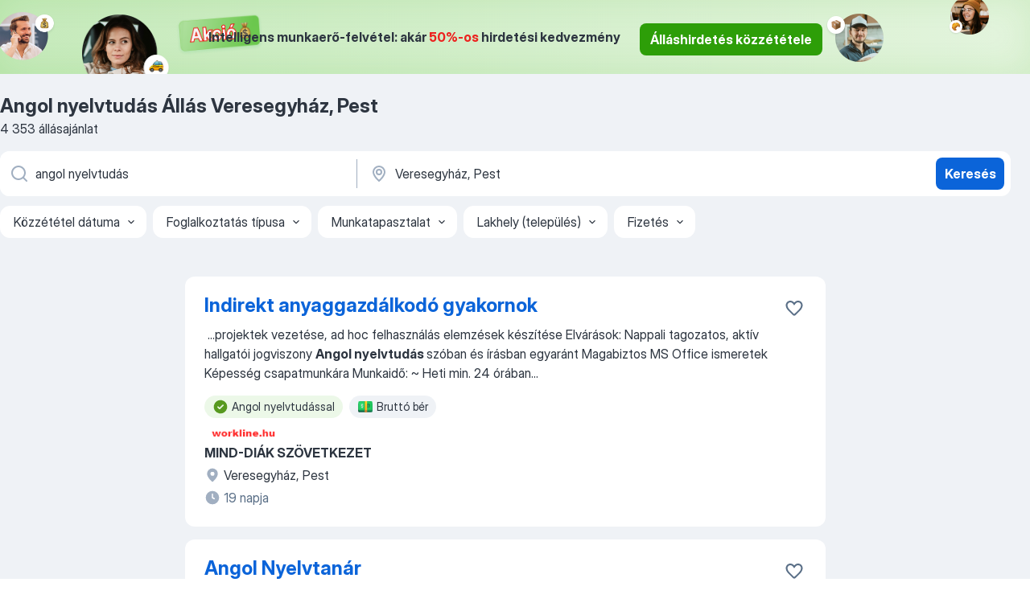

--- FILE ---
content_type: text/html
request_url: https://hu.jooble.org/%C3%A1ll%C3%A1s-angol-nyelvtud%C3%A1s/Veresegyh%C3%A1z%2C-Pest
body_size: 100853
content:
<!DOCTYPE html><html lang="hu" xmlns="http://www.w3.org/1999/xhtml"><head><meta charset="utf-8"><link data-chunk="app" rel="stylesheet" href="/assets/app.37da070734baa2c47f81.css"><link data-chunk="SERP" rel="stylesheet" href="/assets/SERP.db3f21fe7a05c45311a0.css"><meta name="viewport" content="width=device-width,initial-scale=1.0,maximum-scale=5" /><meta property="og:site_name" content="Jooble" /><meta property="og:locale" content="hu" /><meta property="og:type" content="website" /><meta name="msvalidate.01" content="4E93DB804C5CCCD5B3AFF7486D4B2757" /><meta name="format-detection" content="telephone=no"><link rel="preconnect" href="https://www.googletagmanager.com" /><link rel="preconnect" href="https://www.google-analytics.com" /><link rel="dns-prefetch" href="https://www.google.com" /><link rel="dns-prefetch" href="https://apis.google.com" /><link rel="dns-prefetch" href="https://connect.facebook.net" /><link rel="dns-prefetch" href="https://www.facebook.com" /><link href="https://data-hu.jooble.org/assets/fonts/inter-display.css" rel="stylesheet"><link href="https://data-hu.jooble.org/assets/fonts/segoe.css" rel="stylesheet"><link rel="apple-touch-icon" href="/assets/images/favicon/ua/apple-touch-icon.png?v=4" /><link rel="apple-touch-icon" sizes="57x57" href="/assets/images/favicon/ua/apple-touch-icon-57x57.png?v=4" /><link rel="apple-touch-icon" sizes="60x60" href="/assets/images/favicon/ua/apple-touch-icon-60x60.png?v=4" /><link rel="apple-touch-icon" sizes="72x72" href="/assets/images/favicon/ua/apple-touch-icon-72x72.png?v=4" /><link rel="apple-touch-icon" sizes="76x76" href="/assets/images/favicon/ua/apple-touch-icon-76x76.png?v=4" /><link rel="apple-touch-icon" sizes="114x114" href="/assets/images/favicon/ua/apple-touch-icon-114x114.png?v=4" /><link rel="apple-touch-icon" sizes="120x120" href="/assets/images/favicon/ua/apple-touch-icon-120x120.png?v=4" /><link rel="apple-touch-icon" sizes="144x144" href="/assets/images/favicon/ua/apple-touch-icon-144x144.png?v=4" /><link rel="apple-touch-icon" sizes="152x152" href="/assets/images/favicon/ua/apple-touch-icon-152x152.png?v=4" /><link rel="apple-touch-icon" sizes="180x180" href="/assets/images/favicon/ua/apple-touch-icon-180x180.png?v=4" /><link rel="icon" type="image/png" sizes="16x16" href="/assets/images/favicon/ua/favicon-16x16.png?v=4"><link rel="icon" type="image/png" sizes="32x32" href="/assets/images/favicon/ua/favicon-32x32.png?v=4"><link rel="icon" type="image/png" sizes="48x48" href="/assets/images/favicon/ua/android-chrome-48x48.png?v=4"><link rel="icon" type="image/png" sizes="96x96" href="/assets/images/favicon/ua/android-chrome-96x96.png?v=4"><link rel="icon" type="image/png" sizes="144x144" href="/assets/images/favicon/ua/android-chrome-144x144.png?v=4"><link rel="icon" type="image/png" sizes="192x192" href="/assets/images/favicon/ua/android-chrome-192x192.png?v=4"><link rel="icon" type="image/png" sizes="194x194" href="/assets/images/favicon/ua/favicon-194x194.png?v=4"><link rel="icon" type="image/png" sizes="256x256" href="/assets/images/favicon/ua/android-chrome-256x256.png?v=4"><link rel="icon" type="image/png" sizes="384x384" href="/assets/images/favicon/ua/android-chrome-384x384.png?v=4"><link rel="icon" type="image/png" sizes="512x512" href="/assets/images/favicon/ua/android-chrome-512x512.png?v=4"><link rel="shortcut icon" type="image/x-icon" href="/assets/images/favicon/ua/favicon-ua.ico?v=4"><link rel="icon" href="/assets/images/favicon/ua/icon.svg?v=4" sizes="any" type="image/svg+xml"><meta name="msapplication-tooltip" content="Jooble"><meta name="msapplication-config" content="/browserconfig.xml"><meta name="msapplication-TileColor" content="#ffffff"><meta name="msapplication-TileImage" content="/assets/images/favicon/ua/mstile-144x144.png?v=4"><meta name="theme-color" content="#ffffff"><meta name="ir-site-verification-token" content="-1337664224"><script type="text/javascript" charset="utf-8">(function(g,o){g[o]=g[o]||function(){(g[o]['q']=g[o]['q']||[]).push(arguments)},g[o]['t']=1*new Date})(window,'_googCsa'); </script><script>!function(){if('PerformanceLongTaskTiming' in window) {var g=window.__tti={e:[]};g.o = new PerformanceObserver(function(l){g.e = g.e.concat(l.getEntries())});g.o.observe({entryTypes:['longtask']})}}();</script><script>!function(){var e,t,n,i,r={passive:!0,capture:!0},a=new Date,o=function(){i=[],t=-1,e=null,f(addEventListener)},c=function(i,r){e||(e=r,t=i,n=new Date,f(removeEventListener),u())},u=function(){if(t>=0&&t<n-a){var r={entryType:"first-input",name:e.type,target:e.target,cancelable:e.cancelable,startTime:e.timeStamp,processingStart:e.timeStamp+t};i.forEach((function(e){e(r)})),i=[]}},s=function(e){if(e.cancelable){var t=(e.timeStamp>1e12?new Date:performance.now())-e.timeStamp;"pointerdown"==e.type?function(e,t){var n=function(){c(e,t),a()},i=function(){a()},a=function(){removeEventListener("pointerup",n,r),removeEventListener("pointercancel",i,r)};addEventListener("pointerup",n,r),addEventListener("pointercancel",i,r)}(t,e):c(t,e)}},f=function(e){["mousedown","keydown","touchstart","pointerdown"].forEach((function(t){return e(t,s,r)}))},p="hidden"===document.visibilityState?0:1/0;addEventListener("visibilitychange",(function e(t){"hidden"===document.visibilityState&&(p=t.timeStamp,removeEventListener("visibilitychange",e,!0))}),!0);o(),self.webVitals={firstInputPolyfill:function(e){i.push(e),u()},resetFirstInputPolyfill:o,get firstHiddenTime(){return p}}}();</script><title data-rh="true">Angol nyelvtudás állás Veresegyház, Pest (Sürgősen!) - Január 2026 - Jooble</title><link data-rh="true" rel="canonical" href="https://hu.jooble.org/%C3%A1ll%C3%A1s-angol-nyelvtud%C3%A1s/Veresegyh%C3%A1z%2C-Pest"/><link data-rh="true" hreflang="hu-HU" rel="alternate" href="https://hu.jooble.org/%C3%A1ll%C3%A1s-angol-nyelvtud%C3%A1s/Veresegyh%C3%A1z%2C-Pest"/><meta data-rh="true" name="keywords" content="Állás Angol nyelvtudás Veresegyház, Pest, állás"/><meta data-rh="true" name="description" content="Angol nyelvtudás állás Veresegyház, Pest. Friss Angol nyelvtudás állások. Ingyenes, gyors és kényelmes munkakeresés regisztráció nélkül. 13.900 álláslehetőség. Veresegyház, Pest és Magyarországon más városai."/><meta data-rh="true" property="og:image" content="/assets/images/open_graph/og_image.png"/><meta data-rh="true" property="og:url" content="https://hu.jooble.org/%C3%A1ll%C3%A1s-angol-nyelvtud%C3%A1s/Veresegyh%C3%A1z%2C-Pest"/><meta data-rh="true" property="og:title" content="Angol nyelvtudás állás Veresegyház, Pest (Sürgősen!) - Január 2026 - Jooble"/><meta data-rh="true" property="og:description" content="Angol nyelvtudás állás Veresegyház, Pest. Friss Angol nyelvtudás állások. Ingyenes, gyors és kényelmes munkakeresés regisztráció nélkül. 13.900 álláslehetőség. Veresegyház, Pest és Magyarországon más városai."/><script data-rh="true" type="application/ld+json">{"@context":"https://schema.org","@type":"BreadcrumbList","itemListElement":[[{"@type":"ListItem","position":1,"item":{"@id":"https://hu.jooble.org","name":"Munka"}},{"@type":"ListItem","position":2,"item":{"@id":"https://hu.jooble.org/%C3%A1ll%C3%A1s/Veresegyh%C3%A1z%2C-Pest","name":"Állás Veresegyház, Pest"}},{"@type":"ListItem","position":3,"item":{"@id":"https://hu.jooble.org/%C3%A1ll%C3%A1s-angol-nyelvtud%C3%A1s","name":"Angol nyelvtudás"}},{"@type":"ListItem","position":4,"item":{"name":"Angol nyelvtudás Veresegyház, Pest"}}]]}</script><script data-rh="true" type="application/ld+json">{"@context":"https://schema.org","@type":"ItemList","numberOfItems":4353,"itemListElement":[[{"@type":"ListItem","position":1,"url":"https://hu.jooble.org/jdp/1738686611019907499"},{"@type":"ListItem","position":2,"url":"https://hu.jooble.org/jdp/3905163316196513613"},{"@type":"ListItem","position":3,"url":"https://hu.jooble.org/jdp/-7013134191589914333"},{"@type":"ListItem","position":4,"url":"https://hu.jooble.org/jdp/6353652743372327655"},{"@type":"ListItem","position":5,"url":"https://hu.jooble.org/jdp/1977292818744345688"},{"@type":"ListItem","position":6,"url":"https://hu.jooble.org/jdp/-5534491955182763241"},{"@type":"ListItem","position":7,"url":"https://hu.jooble.org/jdp/-2801322817597065241"},{"@type":"ListItem","position":8,"url":"https://hu.jooble.org/jdp/-1090520519676942097"},{"@type":"ListItem","position":9,"url":"https://hu.jooble.org/jdp/-168394716293347568"},{"@type":"ListItem","position":10,"url":"https://hu.jooble.org/jdp/4790441010842846306"},{"@type":"ListItem","position":11,"url":"https://hu.jooble.org/jdp/-7069198029559668835"},{"@type":"ListItem","position":12,"url":"https://hu.jooble.org/jdp/4764914230210887017"},{"@type":"ListItem","position":13,"url":"https://hu.jooble.org/jdp/-6481556266988731560"},{"@type":"ListItem","position":14,"url":"https://hu.jooble.org/jdp/-8556972742854917074"},{"@type":"ListItem","position":15,"url":"https://hu.jooble.org/jdp/2246406161028340967"},{"@type":"ListItem","position":16,"url":"https://hu.jooble.org/jdp/-8802248456618616990"},{"@type":"ListItem","position":17,"url":"https://hu.jooble.org/jdp/-6466675681453755082"},{"@type":"ListItem","position":18,"url":"https://hu.jooble.org/jdp/3758534447319324379"},{"@type":"ListItem","position":19,"url":"https://hu.jooble.org/jdp/7609136034950684404"},{"@type":"ListItem","position":20,"url":"https://hu.jooble.org/jdp/-5377069129318656664"},{"@type":"ListItem","position":21,"url":"https://hu.jooble.org/jdp/-2758107532168329080"},{"@type":"ListItem","position":22,"url":"https://hu.jooble.org/jdp/8942869260271872855"},{"@type":"ListItem","position":23,"url":"https://hu.jooble.org/jdp/-4065950330869721931"},{"@type":"ListItem","position":24,"url":"https://hu.jooble.org/jdp/-136969033108958643"},{"@type":"ListItem","position":25,"url":"https://hu.jooble.org/jdp/6162510307595804656"},{"@type":"ListItem","position":26,"url":"https://hu.jooble.org/jdp/5496879613969805119"},{"@type":"ListItem","position":27,"url":"https://hu.jooble.org/jdp/-8306701018474782783"},{"@type":"ListItem","position":28,"url":"https://hu.jooble.org/jdp/3104852140867192152"},{"@type":"ListItem","position":29,"url":"https://hu.jooble.org/jdp/-6024189962949974755"},{"@type":"ListItem","position":30,"url":"https://hu.jooble.org/jdp/-6157190206904935672"}]]}</script></head><body ondragstart="return false"><div id="app"><div class="zR2N9v"><div class="_1G2nM4"><div></div><div class="WdUhLT FGi2wF"><div class="bx-Ar6"><img class="ti4Pg5" src="/assets/images/discount_lead_generation_banner/standartManagers/moneyManager.png" alt=""/><img class="UxUH-J" src="/assets/images/discount_lead_generation_banner/standartManagers/carManager.png" alt=""/><img class="_800aZi" src="/assets/images/discount_lead_generation_banner/standartManagers/boxManager.png" alt=""/><img class="Fb4MWK" src="/assets/images/discount_lead_generation_banner/standartManagers/crouasantManager.png" alt=""/><img class="_7CrM4u" src="/assets/images/discount_lead_generation_banner/standartManagers/textFrame.png" alt=""/></div><div class="BFC8Xa"><p class="lXtW1P">Intelligens munkaerő-felvétel: akár <span class="kqlMdA">50%-os</span> hirdetési kedvezmény</p><div class="zAc2IY Rllk2d"><a class="yJhQFR PXIcBe _3JjIut Crhu4V q23Lgd C-tJVd" target="_blank" data-test-name="_discountLeadGenerationEmployerButton" href="/employer/account/registration?eref=leadgenbanner">Álláshirdetés közzététele</a></div></div></div><div id="serpContainer" class="_0CG45k"><div class="+MdXgT"><header class="VavEB9"><div class="qD9dwK"><h1 class="_518B8Z">Angol nyelvtudás Állás Veresegyház, Pest</h1><div company="p" class="cXVOTD">4353 állásajánlat</div></div><div class=""><form class="CXE+FW" data-test-name="_searchForm"><div class="tXoMlu"><div class="kySr3o EIHqTW"><div class="H-KSNn"><div class="Y6LTZC RKazSn"><div class="_0vIToK"><svg class="BC4g2E abyhUO gexuVd kPZVKg"><use xlink:href="/assets/sprite.1oxueCVBzlo-hocQRlhy.svg#icon-magnifier-usage"></use></svg><input id="input_:R55j8h:" class="_2cXMBT aHpE4r _5sX2B+" placeholder="Én ... állásokat keresek" type="text" spellcheck="false" name="keyword" autoComplete="off" autoCapitalize="off" data-test-name="_searchFormKeywordInput" aria-label="Adja meg, milyen állást keres" value="angol nyelvtudás"/></div></div></div></div><div class="kySr3o _9+Weu7"><div class="H-KSNn"><div class="Y6LTZC RKazSn"><div class="_0vIToK"><svg class="BC4g2E abyhUO gexuVd kPZVKg"><use xlink:href="/assets/sprite.1oxueCVBzlo-hocQRlhy.svg#icon-map_marker-usage"></use></svg><input id="tbRegion" class="_2cXMBT aHpE4r _5sX2B+" placeholder="Város vagy megye" type="text" spellcheck="false" name="region" autoComplete="off" autoCapitalize="off" data-test-name="_searchFormRegionInput" aria-label="Navedite grad u kojem tražite posao" value="Veresegyház, Pest"/></div></div></div></div></div><button type="submit" class="VMdYVt i6dNg1 oUsVL7 xVPKbj ZuTpxY">Keresés</button></form></div><div class="p7hDF8"><div class="apmZrt" data-test-name="_smartTagsFilter" role="region" aria-label="Filters"><button type="button" class="wYznI5"><span class="_1apRDx">Közzététel dátuma</span><svg class="KaSFrq DuJhnH GM7Sgs _398Jb4"><use xlink:href="/assets/sprite.1oxueCVBzlo-hocQRlhy.svg#icon-chevron_down-usage"></use></svg></button><button type="button" class="wYznI5"><span class="_1apRDx">Foglalkoztatás típusa</span><svg class="KaSFrq DuJhnH GM7Sgs _398Jb4"><use xlink:href="/assets/sprite.1oxueCVBzlo-hocQRlhy.svg#icon-chevron_down-usage"></use></svg></button><button type="button" class="wYznI5"><span class="_1apRDx">Munkatapasztalat</span><svg class="KaSFrq DuJhnH GM7Sgs _398Jb4"><use xlink:href="/assets/sprite.1oxueCVBzlo-hocQRlhy.svg#icon-chevron_down-usage"></use></svg></button><button type="button" class="wYznI5"><span class="_1apRDx">Lakhely (település)</span><svg class="KaSFrq DuJhnH GM7Sgs _398Jb4"><use xlink:href="/assets/sprite.1oxueCVBzlo-hocQRlhy.svg#icon-chevron_down-usage"></use></svg></button><button type="button" class="wYznI5"><span class="_1apRDx">Fizetés</span><svg class="KaSFrq DuJhnH GM7Sgs _398Jb4"><use xlink:href="/assets/sprite.1oxueCVBzlo-hocQRlhy.svg#icon-chevron_down-usage"></use></svg></button></div></div></header><div class="y+s7YY"><div class="Amjssv"><main class="toVmC+" role="main"><div class="NeCPdn" id="topBarContainer"><div class="dKIuea"></div></div><div class="bXbgrv" id="serpContent"><div><div class="infinite-scroll-component__outerdiv"><div class="infinite-scroll-component ZbPfXY _serpContentBlock" style="height:auto;overflow:auto;-webkit-overflow-scrolling:touch"><div><ul class="kiBEcn"><li></li><li><div id="1738686611019907499" data-test-name="_jobCard" class="+n4WEb rHG1ci"><div class="_9q4Aij"><h2 class="jA9gFS dUatPc"><a class="_8w9Ce2 tUC4Fj _6i4Nb0 wtCvxI job_card_link" target="_blank" href="https://hu.jooble.org/jdp/1738686611019907499">Indirekt anyaggazdálkodó gyakornok</a></h2><div class="_5A-eEY"><div class="Bdpujj"><button type="button" class="ZapzXe _9WpygY XEfYdx JFkX+L vMdXr7 RNbuqd" data-test-name="jobFavoritesButton__1738686611019907499" aria-label="Mentés a gyűjteménybe"><span class="H2e2t1 +gVFyQ"><svg class="KaSFrq JAzKjj _0ng4na"><use xlink:href="/assets/sprite.1oxueCVBzlo-hocQRlhy.svg#icon-heart_outline-usage"></use></svg></span></button></div></div></div><div><div class="QZH8mt"><div class="GEyos4">&nbsp;...<span>projektek vezetése, ad hoc felhasználás elemzések készítése 
 Elvárások: 

 Nappali tagozatos, aktív hallgatói jogviszony 
 </span><b>Angol nyelvtudás </b><span>szóban és írásban egyaránt 
 Magabiztos MS Office ismeretek 
 Képesség csapatmunkára 
 Munkaidő: 
~ Heti min. 24 órában</span>...&nbsp;</div><div class="rvi8+s"><div class="tXxXy-"><div data-name="angol_nyelvtudassal" data-test-name="_highlightedTag" class="K8ZLnh tag fT460t"><svg class="KaSFrq DuJhnH GeatqJ"><use xlink:href="/assets/sprite.1oxueCVBzlo-hocQRlhy.svg#icon-check_match-usage"></use></svg>Angol nyelvtudással</div><div data-name="brutto_fizetes" data-test-name="_jobTag" class="K8ZLnh tag _7Amkfs"><div class="uE1IG0" style="background-image:url(/assets/images/tagIconsNew/emoji_dollar_banknote.svg)"></div>Bruttó bér</div></div></div></div><div class="L4BhzZ wrapper__new_tags_design"><img src="/css/images/plogo/11.gif" class="yUFQEM" aria-hidden="true" alt="dteCompanyLogo"/><div class="E6E0jY"><div class="pXyhD4 VeoRvG"><div class="heru4z"><p class="z6WlhX" data-test-name="_companyName">MIND-DIÁK SZÖVETKEZET</p></div></div><div class="blapLw gj1vO6 fhg31q nxYYVJ" tabindex="-1"><svg class="BC4g2E c6AqqO gexuVd kE3ssB DlQ0Ty icon_gray_soft mdorqd"><use xlink:href="/assets/sprite.1oxueCVBzlo-hocQRlhy.svg#icon-map_marker_filled-usage"></use></svg><div class="caption NTRJBV">Veresegyház, Pest</div></div><div class="blapLw gj1vO6 fhg31q fGYTou"><svg class="BC4g2E c6AqqO gexuVd kE3ssB DlQ0Ty icon_gray_soft jjtReA"><use xlink:href="/assets/sprite.1oxueCVBzlo-hocQRlhy.svg#icon-clock_filled-usage"></use></svg><div class="caption Vk-5Da">19 napja</div></div></div></div></div></div></li><li><div id="3905163316196513613" data-test-name="_jobCard" class="+n4WEb rHG1ci"><div class="_9q4Aij"><h2 class="jA9gFS dUatPc"><a class="_8w9Ce2 tUC4Fj _6i4Nb0 wtCvxI job_card_link" target="_blank" href="https://hu.jooble.org/jdp/3905163316196513613">Angol Nyelvtanár</a></h2><div class="_5A-eEY"><div class="Bdpujj"><button type="button" class="ZapzXe _9WpygY XEfYdx JFkX+L vMdXr7 RNbuqd" data-test-name="jobFavoritesButton__3905163316196513613" aria-label="Mentés a gyűjteménybe"><span class="H2e2t1 +gVFyQ"><svg class="KaSFrq JAzKjj _0ng4na"><use xlink:href="/assets/sprite.1oxueCVBzlo-hocQRlhy.svg#icon-heart_outline-usage"></use></svg></span></button></div></div></div><div><div class="QZH8mt"><div class="GEyos4"><b>Angol </b><span>nyelvtanár pozíció betöltésére keresünk jelentkezőket!

Tapasztalt Angoltanárt keresünk 10. kerületi Helen Doron angol nyelviskolánkba</span>...&nbsp;&nbsp;...<span>alábbiak igazak rád, várjuk jelentkezésed:

~C2 szintű angol </span><b>nyelvtudás</b><span>
~A gyerekek mosolya és ölelése motivál
~kreativitás és</span>...&nbsp;</div><div class="rvi8+s"><div class="tXxXy-"><div data-name="angol_nyelvtudassal" data-test-name="_highlightedTag" class="K8ZLnh tag fT460t"><svg class="KaSFrq DuJhnH GeatqJ"><use xlink:href="/assets/sprite.1oxueCVBzlo-hocQRlhy.svg#icon-check_match-usage"></use></svg>Angol nyelvtudással</div><div data-name="reszmunkaido" data-test-name="_jobTag" class="K8ZLnh tag _7Amkfs"><div class="uE1IG0" style="background-image:url(/assets/images/tagIconsNew/emoji_briefcase.svg)"></div>Részmunkaidő</div><div data-name="4_oras" data-test-name="_jobTag" class="K8ZLnh tag _7Amkfs"><div class="uE1IG0" style="background-image:url(/assets/images/tagIconsNew/emoji_tear_off_calendar.svg)"></div>4 órás</div><div data-name="delutani" data-test-name="_jobTag" class="K8ZLnh tag _7Amkfs"><div class="uE1IG0" style="background-image:url(/assets/images/tagIconsNew/emoji_tear_off_calendar.svg)"></div>Délutáni</div></div></div></div><div class="L4BhzZ wrapper__new_tags_design"><div class="E6E0jY"><div class="pXyhD4 VeoRvG"><div class="heru4z"><p class="z6WlhX" data-test-name="_companyName">Helen Doron English 10. kerület</p></div></div><a href="https://hu.jooble.org/%C3%A1ll%C3%A1s/Budapest%2C-X.-ker%C3%BClet" class="blapLw gj1vO6 fhg31q nxYYVJ" tabindex="-1"><svg class="BC4g2E c6AqqO gexuVd kE3ssB DlQ0Ty icon_gray_soft mdorqd"><use xlink:href="/assets/sprite.1oxueCVBzlo-hocQRlhy.svg#icon-map_marker_filled-usage"></use></svg><div class="caption NTRJBV">Budapest, X. kerület</div></a><div class="blapLw gj1vO6 fhg31q fGYTou"><svg class="BC4g2E c6AqqO gexuVd kE3ssB DlQ0Ty icon_gray_soft jjtReA"><use xlink:href="/assets/sprite.1oxueCVBzlo-hocQRlhy.svg#icon-clock_filled-usage"></use></svg><div class="caption Vk-5Da">16 napja</div></div></div></div></div></div></li><li><div id="-7013134191589914333" data-test-name="_jobCard" class="+n4WEb rHG1ci"><div class="_9q4Aij"><h2 class="jA9gFS dUatPc"><a class="_8w9Ce2 tUC4Fj _6i4Nb0 wtCvxI job_card_link" target="_blank" href="https://hu.jooble.org/jdp/-7013134191589914333">Tanító - napközis nevelő</a></h2><div class="_5A-eEY"><div class="Bdpujj"><button type="button" class="ZapzXe _9WpygY XEfYdx JFkX+L vMdXr7 RNbuqd" data-test-name="jobFavoritesButton__-7013134191589914333" aria-label="Mentés a gyűjteménybe"><span class="H2e2t1 +gVFyQ"><svg class="KaSFrq JAzKjj _0ng4na"><use xlink:href="/assets/sprite.1oxueCVBzlo-hocQRlhy.svg#icon-heart_outline-usage"></use></svg></span></button></div></div></div><div><div class="QZH8mt"><div class="GEyos4">&nbsp;...<span>@mindszenty-budaors.hu e-mail címre elküldeni.            
 Előnyök 
 Sakkpalota program ismerete. 
Informatikai ismeretek, digitális eszközök használata. 
Néptánc-pedagógusi végzettség vagy néptáncegyüttesben szerzett gyakorlati tapasztalat. 
</span><b>Angol nyelvtudás.</b>...&nbsp;</div><div class="rvi8+s"><div class="tXxXy-"><div data-name="angol_nyelvtudassal" data-test-name="_highlightedTag" class="K8ZLnh tag fT460t"><svg class="KaSFrq DuJhnH GeatqJ"><use xlink:href="/assets/sprite.1oxueCVBzlo-hocQRlhy.svg#icon-check_match-usage"></use></svg>Angol nyelvtudással</div></div></div></div><div class="L4BhzZ wrapper__new_tags_design"><div class="E6E0jY"><div class="pXyhD4 VeoRvG"><div class="heru4z"><p class="z6WlhX" data-test-name="_companyName">Mindszenty József Római Katolikus Óvoda és Nyelvoktató Német...</p></div></div><div class="blapLw gj1vO6 fhg31q nxYYVJ" tabindex="-1"><svg class="BC4g2E c6AqqO gexuVd kE3ssB DlQ0Ty icon_gray_soft mdorqd"><use xlink:href="/assets/sprite.1oxueCVBzlo-hocQRlhy.svg#icon-map_marker_filled-usage"></use></svg><div class="caption NTRJBV">Budaörs, Pest</div></div><div class="blapLw gj1vO6 fhg31q fGYTou"><svg class="BC4g2E c6AqqO gexuVd kE3ssB DlQ0Ty icon_gray_soft jjtReA"><use xlink:href="/assets/sprite.1oxueCVBzlo-hocQRlhy.svg#icon-clock_filled-usage"></use></svg><div class="caption Vk-5Da">Egy hónappal ezelőtt</div></div></div></div></div></div></li><li><div id="6353652743372327655" data-test-name="_jobCard" class="+n4WEb rHG1ci"><div class="_9q4Aij"><h2 class="jA9gFS dUatPc"><a class="_8w9Ce2 tUC4Fj _6i4Nb0 wtCvxI job_card_link" target="_blank" href="https://hu.jooble.org/jdp/6353652743372327655">Koreai-magyar tolmács</a></h2><div class="_5A-eEY"><div class="Bdpujj"><button type="button" class="ZapzXe _9WpygY XEfYdx JFkX+L vMdXr7 RNbuqd" data-test-name="jobFavoritesButton__6353652743372327655" aria-label="Mentés a gyűjteménybe"><span class="H2e2t1 +gVFyQ"><svg class="KaSFrq JAzKjj _0ng4na"><use xlink:href="/assets/sprite.1oxueCVBzlo-hocQRlhy.svg#icon-heart_outline-usage"></use></svg></span></button></div></div></div><div><div class="QZH8mt"><div class="GEyos4">&nbsp;...<span>váljon. 
 Elvárások / Requirements 
-Magas szintű (minimum Topik 3, ideális esetben Topik 5) koreai </span><b>nyelvtudás </b><span>
-Magas szintű magyar nyelvtudás 
-Középszintű </span><b>angol </b><span>nyelvtudás (B2)
-Proaktív, nyitott, agilis személyiség 
-Határozottság, jó kommunikációs készségek</span>...&nbsp;</div><div class="rvi8+s"><div class="tXxXy-"><div data-name="angol_nyelvtudassal" data-test-name="_highlightedTag" class="K8ZLnh tag fT460t"><svg class="KaSFrq DuJhnH GeatqJ"><use xlink:href="/assets/sprite.1oxueCVBzlo-hocQRlhy.svg#icon-check_match-usage"></use></svg>Angol nyelvtudással</div></div></div></div><div class="L4BhzZ wrapper__new_tags_design"><img src="/css/images/plogo/11.gif" class="yUFQEM" aria-hidden="true" alt="dteCompanyLogo"/><div class="E6E0jY"><div class="pXyhD4 VeoRvG"><div class="heru4z"><p class="z6WlhX" data-test-name="_companyName">Randstad Hungary Kft</p></div></div><div class="blapLw gj1vO6 fhg31q nxYYVJ" tabindex="-1"><svg class="BC4g2E c6AqqO gexuVd kE3ssB DlQ0Ty icon_gray_soft mdorqd"><use xlink:href="/assets/sprite.1oxueCVBzlo-hocQRlhy.svg#icon-map_marker_filled-usage"></use></svg><div class="caption NTRJBV">Göd, Pest</div></div><div class="blapLw gj1vO6 fhg31q fGYTou"><svg class="BC4g2E c6AqqO gexuVd kE3ssB DlQ0Ty icon_gray_soft jjtReA"><use xlink:href="/assets/sprite.1oxueCVBzlo-hocQRlhy.svg#icon-clock_filled-usage"></use></svg><div class="caption Vk-5Da">2 napja</div></div></div></div></div></div></li><li><div id="1977292818744345688" data-test-name="_jobCard" class="+n4WEb rHG1ci"><div class="_9q4Aij"><h2 class="jA9gFS dUatPc"><a class="_8w9Ce2 tUC4Fj _6i4Nb0 wtCvxI job_card_link" target="_blank" href="https://hu.jooble.org/jdp/1977292818744345688">Luxury Chocolate Shop Assistant</a></h2><div class="_5A-eEY"><div class="Bdpujj"><button type="button" class="ZapzXe _9WpygY XEfYdx JFkX+L vMdXr7 RNbuqd" data-test-name="jobFavoritesButton__1977292818744345688" aria-label="Mentés a gyűjteménybe"><span class="H2e2t1 +gVFyQ"><svg class="KaSFrq JAzKjj _0ng4na"><use xlink:href="/assets/sprite.1oxueCVBzlo-hocQRlhy.svg#icon-heart_outline-usage"></use></svg></span></button></div></div></div><div><div class="QZH8mt"><div class="GEyos4">&nbsp;...<span>kategóriás csokoládékat árusító üzletébe keresünk most magyar és </span><b>angol </b><span>nyelven folyékonyan beszélő eladó kollégát. 
 Luxury Chocolate</span>...&nbsp;&nbsp;...<span>) betartása 
 Követelmények 
 Folyékony magyar és angol </span><b>nyelvtudás </b><span>(szóban és írásban), minimum középfokú végzettség 
 Kiemelkedő</span>...&nbsp;</div><div class="rvi8+s"><div class="tXxXy-"><div data-name="angol_nyelvtudassal" data-test-name="_highlightedTag" class="K8ZLnh tag fT460t"><svg class="KaSFrq DuJhnH GeatqJ"><use xlink:href="/assets/sprite.1oxueCVBzlo-hocQRlhy.svg#icon-check_match-usage"></use></svg>Angol nyelvtudással</div><div data-name="teljes_munkaido" data-test-name="_jobTag" class="K8ZLnh tag _7Amkfs"><div class="uE1IG0" style="background-image:url(/assets/images/tagIconsNew/emoji_briefcase.svg)"></div>Teljes munkaidő</div></div></div></div><div class="L4BhzZ wrapper__new_tags_design"><img src="/css/images/plogo/7.gif" class="yUFQEM" aria-hidden="true" alt="dteCompanyLogo"/><div class="E6E0jY"><div class="pXyhD4 VeoRvG"><div class="heru4z"><p class="z6WlhX" data-test-name="_companyName">Randstad Hungary Kft</p></div></div><div class="blapLw gj1vO6 fhg31q nxYYVJ" tabindex="-1"><svg class="BC4g2E c6AqqO gexuVd kE3ssB DlQ0Ty icon_gray_soft mdorqd"><use xlink:href="/assets/sprite.1oxueCVBzlo-hocQRlhy.svg#icon-map_marker_filled-usage"></use></svg><div class="caption NTRJBV">Budapest</div></div><div class="blapLw gj1vO6 fhg31q fGYTou"><svg class="BC4g2E c6AqqO gexuVd kE3ssB DlQ0Ty icon_gray_soft jjtReA"><use xlink:href="/assets/sprite.1oxueCVBzlo-hocQRlhy.svg#icon-clock_filled-usage"></use></svg><div class="caption Vk-5Da">5 napja</div></div></div></div></div></div></li><li><div id="-5534491955182763241" data-test-name="_jobCard" class="+n4WEb rHG1ci"><div class="_9q4Aij"><h2 class="jA9gFS dUatPc"><a class="_8w9Ce2 tUC4Fj _6i4Nb0 wtCvxI job_card_link" target="_blank" href="https://hu.jooble.org/jdp/-5534491955182763241">Nanny </a></h2><div class="_5A-eEY"><div class="Bdpujj"><button type="button" class="ZapzXe _9WpygY XEfYdx JFkX+L vMdXr7 RNbuqd" data-test-name="jobFavoritesButton__-5534491955182763241" aria-label="Mentés a gyűjteménybe"><span class="H2e2t1 +gVFyQ"><svg class="KaSFrq JAzKjj _0ng4na"><use xlink:href="/assets/sprite.1oxueCVBzlo-hocQRlhy.svg#icon-heart_outline-usage"></use></svg></span></button></div></div></div><div><div class="QZH8mt"><div class="GEyos4">Dear Future Au Pair/Nanny,We are a loving, open-minded Hungarian family living near Budapest. We have two little boys: a cheerful, active 4-year-old and a smiling, easy-going 6-month-old baby. Both are very friendly and curious about the world.We are looking for a nanny...</div><div class="rvi8+s"><div class="tXxXy-"><div data-name="suggested" data-test-name="_highlightedTag" class="K8ZLnh tag fT460t"><svg class="KaSFrq DuJhnH GeatqJ"><use xlink:href="/assets/sprite.1oxueCVBzlo-hocQRlhy.svg#icon-check_match-usage"></use></svg>Ajánlott</div><div data-name="teljes_munkaido" data-test-name="_jobTag" class="K8ZLnh tag _7Amkfs"><div class="uE1IG0" style="background-image:url(/assets/images/tagIconsNew/emoji_briefcase.svg)"></div>Teljes munkaidő</div></div></div></div><div class="L4BhzZ wrapper__new_tags_design"><div class="E6E0jY"><div class="pXyhD4 VeoRvG"><div class="heru4z"><p class="z6WlhX" data-test-name="_companyName">GreatAuPair LLC</p></div></div><div class="blapLw gj1vO6 fhg31q nxYYVJ" tabindex="-1"><svg class="BC4g2E c6AqqO gexuVd kE3ssB DlQ0Ty icon_gray_soft mdorqd"><use xlink:href="/assets/sprite.1oxueCVBzlo-hocQRlhy.svg#icon-map_marker_filled-usage"></use></svg><div class="caption NTRJBV">Veresegyház, Pest</div></div><div class="blapLw gj1vO6 fhg31q fGYTou"><svg class="BC4g2E c6AqqO gexuVd kE3ssB DlQ0Ty icon_gray_soft jjtReA"><use xlink:href="/assets/sprite.1oxueCVBzlo-hocQRlhy.svg#icon-clock_filled-usage"></use></svg><div class="caption Vk-5Da">2 hónappal ezelőtt</div></div></div></div></div></div></li><li><div id="-2801322817597065241" data-test-name="_jobCard" class="+n4WEb rHG1ci"><div class="_9q4Aij"><h2 class="jA9gFS dUatPc"><a class="_8w9Ce2 tUC4Fj _6i4Nb0 wtCvxI job_card_link" target="_blank" href="https://hu.jooble.org/jdp/-2801322817597065241">Kereskedelmi ügyintéző (Budapest - pesti oldal)</a></h2><div class="_5A-eEY"><div class="Bdpujj"><button type="button" class="ZapzXe _9WpygY XEfYdx JFkX+L vMdXr7 RNbuqd" data-test-name="jobFavoritesButton__-2801322817597065241" aria-label="Mentés a gyűjteménybe"><span class="H2e2t1 +gVFyQ"><svg class="KaSFrq JAzKjj _0ng4na"><use xlink:href="/assets/sprite.1oxueCVBzlo-hocQRlhy.svg#icon-heart_outline-usage"></use></svg></span></button></div></div></div><div><div class="QZH8mt"><div class="GEyos4">&nbsp;...<span>követése; 
 Kapcsolattartás a beszállítókkal, vevőkkel magyar és </span><b>angol </b><span>nyelven; 
 Vendégek fogadása, tájékoztatása, kiszolgálása.</span>...&nbsp;&nbsp;...<span>pozícióban szerzett tapasztalat; 
 Kommunikációs szintű aktív angol </span><b>nyelvtudás </b><span>szóban és írásban egyaránt; 
 MS Office felhasználói ismeretek</span>...&nbsp;</div><div class="rvi8+s"><div class="tXxXy-"><div data-name="angol_nyelvtudassal" data-test-name="_highlightedTag" class="K8ZLnh tag fT460t"><svg class="KaSFrq DuJhnH GeatqJ"><use xlink:href="/assets/sprite.1oxueCVBzlo-hocQRlhy.svg#icon-check_match-usage"></use></svg>Angol nyelvtudással</div><div data-name="teljes_munkaido" data-test-name="_jobTag" class="K8ZLnh tag _7Amkfs"><div class="uE1IG0" style="background-image:url(/assets/images/tagIconsNew/emoji_briefcase.svg)"></div>Teljes munkaidő</div></div></div></div><div class="L4BhzZ wrapper__new_tags_design"><img src="/css/images/plogo/7.gif" class="yUFQEM" aria-hidden="true" alt="dteCompanyLogo"/><div class="E6E0jY"><div class="pXyhD4 VeoRvG"><div class="heru4z"><p class="z6WlhX" data-test-name="_companyName">Hire-One Személyzeti Tanácsadó Kft.</p></div></div><div class="blapLw gj1vO6 fhg31q nxYYVJ" tabindex="-1"><svg class="BC4g2E c6AqqO gexuVd kE3ssB DlQ0Ty icon_gray_soft mdorqd"><use xlink:href="/assets/sprite.1oxueCVBzlo-hocQRlhy.svg#icon-map_marker_filled-usage"></use></svg><div class="caption NTRJBV">Budapest</div></div><div class="blapLw gj1vO6 fhg31q fGYTou"><svg class="BC4g2E c6AqqO gexuVd kE3ssB DlQ0Ty icon_gray_soft jjtReA"><use xlink:href="/assets/sprite.1oxueCVBzlo-hocQRlhy.svg#icon-clock_filled-usage"></use></svg><div class="caption Vk-5Da">16 napja</div></div></div></div></div></div></li><li></li><li><div id="-1090520519676942097" data-test-name="_jobCard" class="+n4WEb rHG1ci"><div class="_9q4Aij"><h2 class="jA9gFS dUatPc"><a class="_8w9Ce2 tUC4Fj _6i4Nb0 wtCvxI job_card_link" target="_blank" href="https://hu.jooble.org/jdp/-1090520519676942097">TERMÉKTÁMOGATÓ / ÜGYFÉLSZOLGÁLATI MUNKATÁRS</a></h2><div class="_5A-eEY"><div class="Bdpujj"><button type="button" class="ZapzXe _9WpygY XEfYdx JFkX+L vMdXr7 RNbuqd" data-test-name="jobFavoritesButton__-1090520519676942097" aria-label="Mentés a gyűjteménybe"><span class="H2e2t1 +gVFyQ"><svg class="KaSFrq JAzKjj _0ng4na"><use xlink:href="/assets/sprite.1oxueCVBzlo-hocQRlhy.svg#icon-heart_outline-usage"></use></svg></span></button></div></div></div><div><div class="QZH8mt"><div class="GEyos4">&nbsp;...<span>középfokú műszaki végzettség vagy nagyfokú műszaki affinitás.  Legalább 2-3 év szakmai tapasztalat műszaki területen.  Alapfokú </span><b>angol nyelvtudás.</b><span>  Általános Microsoft-rendszerismeret (beleértve Active Directory és Office 365 környezetet).  Kiváló kommunikációs készség</span>...&nbsp;</div><div class="rvi8+s"><div class="tXxXy-"><div data-name="angol_nyelvtudassal" data-test-name="_highlightedTag" class="K8ZLnh tag fT460t"><svg class="KaSFrq DuJhnH GeatqJ"><use xlink:href="/assets/sprite.1oxueCVBzlo-hocQRlhy.svg#icon-check_match-usage"></use></svg>Angol nyelvtudással</div><div data-name="kotetlen_munkaido" data-test-name="_jobTag" class="K8ZLnh tag _7Amkfs"><div class="uE1IG0" style="background-image:url(/assets/images/tagIconsNew/emoji_tear_off_calendar.svg)"></div>Kötetlen munkaidő</div></div></div></div><div class="L4BhzZ wrapper__new_tags_design"><img src="/css/images/plogo/5.gif" class="yUFQEM" aria-hidden="true" alt="dteCompanyLogo"/><div class="E6E0jY"><div class="pXyhD4 VeoRvG"><div class="heru4z"><p class="z6WlhX" data-test-name="_companyName">BECK AND PARTNERS Kft.</p></div></div><div class="blapLw gj1vO6 fhg31q nxYYVJ" tabindex="-1"><svg class="BC4g2E c6AqqO gexuVd kE3ssB DlQ0Ty icon_gray_soft mdorqd"><use xlink:href="/assets/sprite.1oxueCVBzlo-hocQRlhy.svg#icon-map_marker_filled-usage"></use></svg><div class="caption NTRJBV">Budapest</div></div><div class="blapLw gj1vO6 fhg31q fGYTou"><svg class="BC4g2E c6AqqO gexuVd kE3ssB DlQ0Ty icon_gray_soft jjtReA"><use xlink:href="/assets/sprite.1oxueCVBzlo-hocQRlhy.svg#icon-clock_filled-usage"></use></svg><div class="caption Vk-5Da">8 napja</div></div></div></div></div></div></li><li><div id="-168394716293347568" data-test-name="_jobCard" class="+n4WEb rHG1ci"><div class="_9q4Aij"><h2 class="jA9gFS dUatPc"><a class="_8w9Ce2 tUC4Fj _6i4Nb0 wtCvxI job_card_link" target="_blank" href="https://hu.jooble.org/jdp/-168394716293347568">Értékesítés támogató munkatárs</a></h2><div class="_5A-eEY"><div class="Bdpujj"><button type="button" class="ZapzXe _9WpygY XEfYdx JFkX+L vMdXr7 RNbuqd" data-test-name="jobFavoritesButton__-168394716293347568" aria-label="Mentés a gyűjteménybe"><span class="H2e2t1 +gVFyQ"><svg class="KaSFrq JAzKjj _0ng4na"><use xlink:href="/assets/sprite.1oxueCVBzlo-hocQRlhy.svg#icon-heart_outline-usage"></use></svg></span></button></div></div></div><div><div class="QZH8mt"><div class="GEyos4">&nbsp;...<span>vagy ügyfélszolgálati pozícióban 
~ hasonló munkakörben, feladatokban szerzett tapasztalat előny 
~ stabil társalgási szintű </span><b>angol nyelvtudás </b><span>szóban és írásban 
~ magabiztos Excel ismeretek 
~ kiváló kommunikációs készségek 
~ kiváló problémamegoldó és</span>...&nbsp;</div><div class="rvi8+s"><div class="tXxXy-"><div data-name="angol_nyelvtudassal" data-test-name="_highlightedTag" class="K8ZLnh tag fT460t"><svg class="KaSFrq DuJhnH GeatqJ"><use xlink:href="/assets/sprite.1oxueCVBzlo-hocQRlhy.svg#icon-check_match-usage"></use></svg>Angol nyelvtudással</div><div data-name="teljes_munkaido" data-test-name="_jobTag" class="K8ZLnh tag _7Amkfs"><div class="uE1IG0" style="background-image:url(/assets/images/tagIconsNew/emoji_briefcase.svg)"></div>Teljes munkaidő</div></div></div></div><div class="L4BhzZ wrapper__new_tags_design"><img src="/css/images/plogo/7.gif" class="yUFQEM" aria-hidden="true" alt="dteCompanyLogo"/><div class="E6E0jY"><div class="pXyhD4 VeoRvG"><div class="heru4z"><p class="z6WlhX" data-test-name="_companyName">Randstad Hungary Kft</p></div></div><div class="blapLw gj1vO6 fhg31q nxYYVJ" tabindex="-1"><svg class="BC4g2E c6AqqO gexuVd kE3ssB DlQ0Ty icon_gray_soft mdorqd"><use xlink:href="/assets/sprite.1oxueCVBzlo-hocQRlhy.svg#icon-map_marker_filled-usage"></use></svg><div class="caption NTRJBV">Budapest</div></div><div class="blapLw gj1vO6 fhg31q fGYTou"><svg class="BC4g2E c6AqqO gexuVd kE3ssB DlQ0Ty icon_gray_soft jjtReA"><use xlink:href="/assets/sprite.1oxueCVBzlo-hocQRlhy.svg#icon-clock_filled-usage"></use></svg><div class="caption Vk-5Da">15 napja</div></div></div></div></div></div></li><li><div id="4790441010842846306" data-test-name="_jobCard" class="+n4WEb rHG1ci"><div class="_9q4Aij"><h2 class="jA9gFS dUatPc"><a class="_8w9Ce2 tUC4Fj _6i4Nb0 wtCvxI job_card_link" target="_blank" href="https://hu.jooble.org/jdp/4790441010842846306">Back office munkatárs</a></h2><div class="_5A-eEY"><div class="Bdpujj"><button type="button" class="ZapzXe _9WpygY XEfYdx JFkX+L vMdXr7 RNbuqd" data-test-name="jobFavoritesButton__4790441010842846306" aria-label="Mentés a gyűjteménybe"><span class="H2e2t1 +gVFyQ"><svg class="KaSFrq JAzKjj _0ng4na"><use xlink:href="/assets/sprite.1oxueCVBzlo-hocQRlhy.svg#icon-heart_outline-usage"></use></svg></span></button></div></div></div><div><div class="QZH8mt"><div class="GEyos4">&nbsp;...<span>pénzintézetnél vagy brókercégnél szerzett Back Office vagy treasury tapasztalat
	

		Clavis, KID és egyéb banki rendszerek ismerete
	

		</span><b>Angol nyelvtudás
</b><span>
	Amit kínálnak Neked:
	

		Versenyképes jövedelem 
	

		Kiváló munkafeltételek 
	

		Elegáns irodai környezet</span>...&nbsp;</div><div class="rvi8+s"><div class="tXxXy-"><div data-name="angol_nyelvtudassal" data-test-name="_highlightedTag" class="K8ZLnh tag fT460t"><svg class="KaSFrq DuJhnH GeatqJ"><use xlink:href="/assets/sprite.1oxueCVBzlo-hocQRlhy.svg#icon-check_match-usage"></use></svg>Angol nyelvtudással</div><div data-name="azonnali_munka" data-test-name="_jobTag" class="K8ZLnh tag _7Amkfs"><div class="uE1IG0" style="background-image:url(/assets/images/tagIconsNew/emoji_round_pushpin.svg)"></div>Azonnali munka</div><div data-name="8_oras" data-test-name="_jobTag" class="K8ZLnh tag _7Amkfs"><div class="uE1IG0" style="background-image:url(/assets/images/tagIconsNew/emoji_tear_off_calendar.svg)"></div>8 órás</div><div data-name="kotetlen_munkaido" data-test-name="_jobTag" class="K8ZLnh tag _7Amkfs"><div class="uE1IG0" style="background-image:url(/assets/images/tagIconsNew/emoji_tear_off_calendar.svg)"></div>Kötetlen munkaidő</div></div></div></div><div class="L4BhzZ wrapper__new_tags_design"><img src="/css/images/company/728186_-3882939823774418787.png" class="_3hk3rl" aria-hidden="true" alt="dteCompanyLogo"/><div class="E6E0jY"><div class="pXyhD4 VeoRvG"><div class="heru4z"><p class="z6WlhX" data-test-name="_companyName">BECK AND PARTNERS Kft.</p></div></div><a href="https://hu.jooble.org/%C3%A1ll%C3%A1s/Budapest" class="blapLw gj1vO6 fhg31q nxYYVJ" tabindex="-1"><svg class="BC4g2E c6AqqO gexuVd kE3ssB DlQ0Ty icon_gray_soft mdorqd"><use xlink:href="/assets/sprite.1oxueCVBzlo-hocQRlhy.svg#icon-map_marker_filled-usage"></use></svg><div class="caption NTRJBV">Budapest</div></a><div class="blapLw gj1vO6 fhg31q fGYTou"><svg class="BC4g2E c6AqqO gexuVd kE3ssB DlQ0Ty icon_gray_soft jjtReA"><use xlink:href="/assets/sprite.1oxueCVBzlo-hocQRlhy.svg#icon-clock_filled-usage"></use></svg><div class="caption Vk-5Da">2 hónappal ezelőtt</div></div></div></div></div></div></li><li><div id="-7069198029559668835" data-test-name="_jobCard" class="+n4WEb rHG1ci"><div class="_9q4Aij"><h2 class="jA9gFS dUatPc"><a class="_8w9Ce2 tUC4Fj _6i4Nb0 wtCvxI job_card_link" target="_blank" href="https://hu.jooble.org/jdp/-7069198029559668835">Telefonos operátor román nyelvtudással - diákmunka</a></h2><div class="_5A-eEY"><div class="Bdpujj"><button type="button" class="ZapzXe _9WpygY XEfYdx JFkX+L vMdXr7 RNbuqd" data-test-name="jobFavoritesButton__-7069198029559668835" aria-label="Mentés a gyűjteménybe"><span class="H2e2t1 +gVFyQ"><svg class="KaSFrq JAzKjj _0ng4na"><use xlink:href="/assets/sprite.1oxueCVBzlo-hocQRlhy.svg#icon-heart_outline-usage"></use></svg></span></button></div></div></div><div><div class="QZH8mt"><div class="GEyos4">&nbsp;...<span>adminisztrációs feladatok ellátása 
 Elvárások: 
 Nappali tagozatos aktív vagy passzív hallgatói jogviszony 
 Középfokú, aktív </span><b>angol nyelvtudás </b><span>
 Magabiztos román nyelvtudás 
 Jó kommunikációs képesség 
 Ügyfél- és vendégorientált hozzáállás 
 Előnyök: 
~ Hasonló</span>...&nbsp;</div><div class="rvi8+s"><div class="tXxXy-"><div data-name="angol_nyelvtudassal" data-test-name="_highlightedTag" class="K8ZLnh tag fT460t"><svg class="KaSFrq DuJhnH GeatqJ"><use xlink:href="/assets/sprite.1oxueCVBzlo-hocQRlhy.svg#icon-check_match-usage"></use></svg>Angol nyelvtudással</div></div></div></div><div class="L4BhzZ wrapper__new_tags_design"><div class="E6E0jY"><div class="pXyhD4 VeoRvG"><div class="heru4z"><p class="z6WlhX" data-test-name="_companyName">Munkalehetőség Mindenkinek Kft.</p></div></div><div class="blapLw gj1vO6 fhg31q nxYYVJ" tabindex="-1"><svg class="BC4g2E c6AqqO gexuVd kE3ssB DlQ0Ty icon_gray_soft mdorqd"><use xlink:href="/assets/sprite.1oxueCVBzlo-hocQRlhy.svg#icon-map_marker_filled-usage"></use></svg><div class="caption NTRJBV">Budapest, XIII. kerület</div></div><div class="blapLw gj1vO6 fhg31q fGYTou"><svg class="BC4g2E c6AqqO gexuVd kE3ssB DlQ0Ty icon_gray_soft jjtReA"><use xlink:href="/assets/sprite.1oxueCVBzlo-hocQRlhy.svg#icon-clock_filled-usage"></use></svg><div class="caption Vk-5Da">1 napja</div></div></div></div></div></div></li><li><div id="4764914230210887017" data-test-name="_jobCard" class="+n4WEb rHG1ci"><div class="_9q4Aij"><h2 class="jA9gFS dUatPc"><a class="_8w9Ce2 tUC4Fj _6i4Nb0 wtCvxI job_card_link" target="_blank" href="https://hu.jooble.org/jdp/4764914230210887017">Back office munkatárs</a></h2><div class="_5A-eEY"><div class="Bdpujj"><button type="button" class="ZapzXe _9WpygY XEfYdx JFkX+L vMdXr7 RNbuqd" data-test-name="jobFavoritesButton__4764914230210887017" aria-label="Mentés a gyűjteménybe"><span class="H2e2t1 +gVFyQ"><svg class="KaSFrq JAzKjj _0ng4na"><use xlink:href="/assets/sprite.1oxueCVBzlo-hocQRlhy.svg#icon-heart_outline-usage"></use></svg></span></button></div></div></div><div><div class="QZH8mt"><div class="GEyos4">&nbsp;...<span>szolgáltatónál, pénzintézetnél, Back Office-ban szerzett tapasztalat
	

		Clavis, KID és egyéb banki rendszerek ismerete
	

		</span><b>Angol nyelvtudás
</b><span>
	Amit kínálnak:
	

		Versenyképes jövedelem
	

		Kiváló munkafeltételek
	

		Elegáns irodai környezet
	

		Dinamikus</span>...&nbsp;</div><div class="rvi8+s"><div class="tXxXy-"><div data-name="angol_nyelvtudassal" data-test-name="_highlightedTag" class="K8ZLnh tag fT460t"><svg class="KaSFrq DuJhnH GeatqJ"><use xlink:href="/assets/sprite.1oxueCVBzlo-hocQRlhy.svg#icon-check_match-usage"></use></svg>Angol nyelvtudással</div><div data-name="azonnali_munka" data-test-name="_jobTag" class="K8ZLnh tag _7Amkfs"><div class="uE1IG0" style="background-image:url(/assets/images/tagIconsNew/emoji_round_pushpin.svg)"></div>Azonnali munka</div><div data-name="kotetlen_munkaido" data-test-name="_jobTag" class="K8ZLnh tag _7Amkfs"><div class="uE1IG0" style="background-image:url(/assets/images/tagIconsNew/emoji_tear_off_calendar.svg)"></div>Kötetlen munkaidő</div></div></div></div><div class="L4BhzZ wrapper__new_tags_design"><img src="/css/images/company/728186_-3882939823774418787.png" class="_3hk3rl" aria-hidden="true" alt="dteCompanyLogo"/><div class="E6E0jY"><div class="pXyhD4 VeoRvG"><div class="heru4z"><p class="z6WlhX" data-test-name="_companyName">BECK AND PARTNERS Kft.</p></div></div><a href="https://hu.jooble.org/%C3%A1ll%C3%A1s/Budapest" class="blapLw gj1vO6 fhg31q nxYYVJ" tabindex="-1"><svg class="BC4g2E c6AqqO gexuVd kE3ssB DlQ0Ty icon_gray_soft mdorqd"><use xlink:href="/assets/sprite.1oxueCVBzlo-hocQRlhy.svg#icon-map_marker_filled-usage"></use></svg><div class="caption NTRJBV">Budapest</div></a><div class="blapLw gj1vO6 fhg31q fGYTou"><svg class="BC4g2E c6AqqO gexuVd kE3ssB DlQ0Ty icon_gray_soft jjtReA"><use xlink:href="/assets/sprite.1oxueCVBzlo-hocQRlhy.svg#icon-clock_filled-usage"></use></svg><div class="caption Vk-5Da">2 hónappal ezelőtt</div></div></div></div></div></div></li><li><div id="-6481556266988731560" data-test-name="_jobCard" class="+n4WEb rHG1ci"><div class="_9q4Aij"><h2 class="jA9gFS dUatPc"><a class="_8w9Ce2 tUC4Fj _6i4Nb0 wtCvxI job_card_link" target="_blank" href="https://hu.jooble.org/jdp/-6481556266988731560">OPERATÍV BESZERZŐ</a></h2><div class="_5A-eEY"><div class="Bdpujj"><button type="button" class="ZapzXe _9WpygY XEfYdx JFkX+L vMdXr7 RNbuqd" data-test-name="jobFavoritesButton__-6481556266988731560" aria-label="Mentés a gyűjteménybe"><span class="H2e2t1 +gVFyQ"><svg class="KaSFrq JAzKjj _0ng4na"><use xlink:href="/assets/sprite.1oxueCVBzlo-hocQRlhy.svg#icon-heart_outline-usage"></use></svg></span></button></div></div></div><div><div class="QZH8mt"><div class="GEyos4">&nbsp;...<span>Havi zárási folyamatok támogatása. 
 Elvárások / Requirements 
 Operatív beszerzésben szerzett több éves tapasztalat, 
 Aktív </span><b>angol nyelvtudás </b><span>szóban és írásban, 
 SAP-ban szerzett tapasztalat előny, 
 Előny: autóipari tapasztalat. 
 Amit partnerünk kínál / What our</span>...&nbsp;</div><div class="rvi8+s"><div class="tXxXy-"><div data-name="angol_nyelvtudassal" data-test-name="_highlightedTag" class="K8ZLnh tag fT460t"><svg class="KaSFrq DuJhnH GeatqJ"><use xlink:href="/assets/sprite.1oxueCVBzlo-hocQRlhy.svg#icon-check_match-usage"></use></svg>Angol nyelvtudással</div><div data-name="teljes_munkaido" data-test-name="_jobTag" class="K8ZLnh tag _7Amkfs"><div class="uE1IG0" style="background-image:url(/assets/images/tagIconsNew/emoji_briefcase.svg)"></div>Teljes munkaidő</div></div></div></div><div class="L4BhzZ wrapper__new_tags_design"><div class="E6E0jY"><div class="pXyhD4 VeoRvG"><div class="heru4z"><p class="z6WlhX" data-test-name="_companyName">Human Field</p></div></div><div class="blapLw gj1vO6 fhg31q nxYYVJ" tabindex="-1"><svg class="BC4g2E c6AqqO gexuVd kE3ssB DlQ0Ty icon_gray_soft mdorqd"><use xlink:href="/assets/sprite.1oxueCVBzlo-hocQRlhy.svg#icon-map_marker_filled-usage"></use></svg><div class="caption NTRJBV">Budapest</div></div><div class="blapLw gj1vO6 fhg31q fGYTou"><svg class="BC4g2E c6AqqO gexuVd kE3ssB DlQ0Ty icon_gray_soft jjtReA"><use xlink:href="/assets/sprite.1oxueCVBzlo-hocQRlhy.svg#icon-clock_filled-usage"></use></svg><div class="caption Vk-5Da">2 hónappal ezelőtt</div></div></div></div></div></div></li><li><div id="-8556972742854917074" data-test-name="_jobCard" class="+n4WEb rHG1ci"><div class="_9q4Aij"><h2 class="jA9gFS dUatPc"><a class="_8w9Ce2 tUC4Fj _6i4Nb0 wtCvxI job_card_link" target="_blank" href="https://hu.jooble.org/jdp/-8556972742854917074">INDIREKT BESZERZŐ</a></h2><div class="_5A-eEY"><div class="Bdpujj"><button type="button" class="ZapzXe _9WpygY XEfYdx JFkX+L vMdXr7 RNbuqd" data-test-name="jobFavoritesButton__-8556972742854917074" aria-label="Mentés a gyűjteménybe"><span class="H2e2t1 +gVFyQ"><svg class="KaSFrq JAzKjj _0ng4na"><use xlink:href="/assets/sprite.1oxueCVBzlo-hocQRlhy.svg#icon-heart_outline-usage"></use></svg></span></button></div></div></div><div><div class="QZH8mt"><div class="GEyos4">&nbsp;...<span>szinten tartása. 
 Elvárások / Requirements 
 Indirekt beszerzés területén szerzett több éves tapasztalat, 
 Aktív, magabiztos </span><b>angol nyelvtudás </b><span>szóban és írásban is, 
 Excel magas szintű ismerete, 
 SAP rendszerben szerzett tapasztalat. 
 Amit partnerünk kínál / What</span>...&nbsp;</div><div class="rvi8+s"><div class="tXxXy-"><div data-name="angol_nyelvtudassal" data-test-name="_highlightedTag" class="K8ZLnh tag fT460t"><svg class="KaSFrq DuJhnH GeatqJ"><use xlink:href="/assets/sprite.1oxueCVBzlo-hocQRlhy.svg#icon-check_match-usage"></use></svg>Angol nyelvtudással</div><div data-name="teljes_munkaido" data-test-name="_jobTag" class="K8ZLnh tag _7Amkfs"><div class="uE1IG0" style="background-image:url(/assets/images/tagIconsNew/emoji_briefcase.svg)"></div>Teljes munkaidő</div></div></div></div><div class="L4BhzZ wrapper__new_tags_design"><div class="E6E0jY"><div class="pXyhD4 VeoRvG"><div class="heru4z"><p class="z6WlhX" data-test-name="_companyName">Human Field</p></div></div><div class="blapLw gj1vO6 fhg31q nxYYVJ" tabindex="-1"><svg class="BC4g2E c6AqqO gexuVd kE3ssB DlQ0Ty icon_gray_soft mdorqd"><use xlink:href="/assets/sprite.1oxueCVBzlo-hocQRlhy.svg#icon-map_marker_filled-usage"></use></svg><div class="caption NTRJBV">Budapest</div></div><div class="blapLw gj1vO6 fhg31q fGYTou"><svg class="BC4g2E c6AqqO gexuVd kE3ssB DlQ0Ty icon_gray_soft jjtReA"><use xlink:href="/assets/sprite.1oxueCVBzlo-hocQRlhy.svg#icon-clock_filled-usage"></use></svg><div class="caption Vk-5Da">2 hónappal ezelőtt</div></div></div></div></div></div></li><li><div id="2246406161028340967" data-test-name="_jobCard" class="+n4WEb rHG1ci"><div class="_9q4Aij"><h2 class="jA9gFS dUatPc"><a class="_8w9Ce2 tUC4Fj _6i4Nb0 wtCvxI job_card_link" target="_blank" href="https://hu.jooble.org/jdp/2246406161028340967">SALES SUPPORT SPECIALIST</a></h2><div class="_5A-eEY"><div class="Bdpujj"><button type="button" class="ZapzXe _9WpygY XEfYdx JFkX+L vMdXr7 RNbuqd" data-test-name="jobFavoritesButton__2246406161028340967" aria-label="Mentés a gyűjteménybe"><span class="H2e2t1 +gVFyQ"><svg class="KaSFrq JAzKjj _0ng4na"><use xlink:href="/assets/sprite.1oxueCVBzlo-hocQRlhy.svg#icon-heart_outline-usage"></use></svg></span></button></div></div></div><div><div class="QZH8mt"><div class="GEyos4">&nbsp;...<span>feltételei:  Legalább középfokú végzettség  Legalább 1-3 éves tapasztalat értékesítést támogató munkakörben  Kommunikációképes </span><b>angol nyelvtudás </b><span>(belső vállalati kommunikáció, leányvállalatokkal történő kapcsolattartás, gyártókkal való egyeztetés stb.) MS Office magas</span>...&nbsp;</div><div class="rvi8+s"><div class="tXxXy-"><div data-name="angol_nyelvtudassal" data-test-name="_highlightedTag" class="K8ZLnh tag fT460t"><svg class="KaSFrq DuJhnH GeatqJ"><use xlink:href="/assets/sprite.1oxueCVBzlo-hocQRlhy.svg#icon-check_match-usage"></use></svg>Angol nyelvtudással</div><div data-name="netto_fizetes" data-test-name="_jobTag" class="K8ZLnh tag _7Amkfs"><div class="uE1IG0" style="background-image:url(/assets/images/tagIconsNew/emoji_dollar_banknote.svg)"></div>Nettó bér</div><div data-name="teljes_munkaido" data-test-name="_jobTag" class="K8ZLnh tag _7Amkfs"><div class="uE1IG0" style="background-image:url(/assets/images/tagIconsNew/emoji_briefcase.svg)"></div>Teljes munkaidő</div></div></div></div><div class="L4BhzZ wrapper__new_tags_design"><img src="/css/images/plogo/5.gif" class="yUFQEM" aria-hidden="true" alt="dteCompanyLogo"/><div class="E6E0jY"><div class="pXyhD4 VeoRvG"><div class="heru4z"><p class="z6WlhX" data-test-name="_companyName">BECK AND PARTNERS Kft.</p></div></div><div class="blapLw gj1vO6 fhg31q nxYYVJ" tabindex="-1"><svg class="BC4g2E c6AqqO gexuVd kE3ssB DlQ0Ty icon_gray_soft mdorqd"><use xlink:href="/assets/sprite.1oxueCVBzlo-hocQRlhy.svg#icon-map_marker_filled-usage"></use></svg><div class="caption NTRJBV">Budapest</div></div><div class="blapLw gj1vO6 fhg31q fGYTou"><svg class="BC4g2E c6AqqO gexuVd kE3ssB DlQ0Ty icon_gray_soft jjtReA"><use xlink:href="/assets/sprite.1oxueCVBzlo-hocQRlhy.svg#icon-clock_filled-usage"></use></svg><div class="caption Vk-5Da">8 napja</div></div></div></div></div></div></li><li><div id="-8802248456618616990" data-test-name="_jobCard" class="+n4WEb rHG1ci"><div class="_9q4Aij"><h2 class="jA9gFS dUatPc"><a class="_8w9Ce2 tUC4Fj _6i4Nb0 wtCvxI job_card_link" target="_blank" href="https://hu.jooble.org/jdp/-8802248456618616990">SENIOR BESZERZŐ</a></h2><div class="_5A-eEY"><div class="Bdpujj"><button type="button" class="ZapzXe _9WpygY XEfYdx JFkX+L vMdXr7 RNbuqd" data-test-name="jobFavoritesButton__-8802248456618616990" aria-label="Mentés a gyűjteménybe"><span class="H2e2t1 +gVFyQ"><svg class="KaSFrq JAzKjj _0ng4na"><use xlink:href="/assets/sprite.1oxueCVBzlo-hocQRlhy.svg#icon-heart_outline-usage"></use></svg></span></button></div></div></div><div><div class="QZH8mt"><div class="GEyos4">&nbsp;...<span>ügyintézés és készletgazdálkodás segítése. 
 Elvárások / Requirements 
 Legalább 5 év tapasztalat operativ beszerzésben, 
 Aktív </span><b>angol nyelvtudás </b><span>szóban és írásban, 
 Nemzetközi környezetben szerzett tapasztalat, 
 Ártárgyalásban vagy tender tárgyalásban szerzett</span>...&nbsp;</div><div class="rvi8+s"><div class="tXxXy-"><div data-name="angol_nyelvtudassal" data-test-name="_highlightedTag" class="K8ZLnh tag fT460t"><svg class="KaSFrq DuJhnH GeatqJ"><use xlink:href="/assets/sprite.1oxueCVBzlo-hocQRlhy.svg#icon-check_match-usage"></use></svg>Angol nyelvtudással</div><div data-name="teljes_munkaido" data-test-name="_jobTag" class="K8ZLnh tag _7Amkfs"><div class="uE1IG0" style="background-image:url(/assets/images/tagIconsNew/emoji_briefcase.svg)"></div>Teljes munkaidő</div></div></div></div><div class="L4BhzZ wrapper__new_tags_design"><div class="E6E0jY"><div class="pXyhD4 VeoRvG"><div class="heru4z"><p class="z6WlhX" data-test-name="_companyName">Human Field</p></div></div><div class="blapLw gj1vO6 fhg31q nxYYVJ" tabindex="-1"><svg class="BC4g2E c6AqqO gexuVd kE3ssB DlQ0Ty icon_gray_soft mdorqd"><use xlink:href="/assets/sprite.1oxueCVBzlo-hocQRlhy.svg#icon-map_marker_filled-usage"></use></svg><div class="caption NTRJBV">Budapest</div></div><div class="blapLw gj1vO6 fhg31q fGYTou"><svg class="BC4g2E c6AqqO gexuVd kE3ssB DlQ0Ty icon_gray_soft jjtReA"><use xlink:href="/assets/sprite.1oxueCVBzlo-hocQRlhy.svg#icon-clock_filled-usage"></use></svg><div class="caption Vk-5Da">2 hónappal ezelőtt</div></div></div></div></div></div></li><li><div id="-6466675681453755082" data-test-name="_jobCard" class="+n4WEb rHG1ci"><div class="_9q4Aij"><h2 class="jA9gFS dUatPc"><a class="_8w9Ce2 tUC4Fj _6i4Nb0 wtCvxI job_card_link" target="_blank" href="https://hu.jooble.org/jdp/-6466675681453755082">Recepciós munkatárs</a></h2><div class="_5A-eEY"><div class="Bdpujj"><button type="button" class="ZapzXe _9WpygY XEfYdx JFkX+L vMdXr7 RNbuqd" data-test-name="jobFavoritesButton__-6466675681453755082" aria-label="Mentés a gyűjteménybe"><span class="H2e2t1 +gVFyQ"><svg class="KaSFrq JAzKjj _0ng4na"><use xlink:href="/assets/sprite.1oxueCVBzlo-hocQRlhy.svg#icon-heart_outline-usage"></use></svg></span></button></div></div></div><div><div class="QZH8mt"><div class="GEyos4">&nbsp;...<span>és digitalizálása a bank belső rendszerébe 

 Elvárások 
 Minimum gimnáziumi vagy szakközépiskolai  érettségi 
 Alapfokú </span><b>angol  nyelvtudás </b><span>írásban és szóban 
 Számítógépes ismeretek:  MS Office﻿

 Amit kínálunk 
 Támogató, családias légkörrel rendelkező vállalati</span>...&nbsp;</div><div class="rvi8+s"><div class="tXxXy-"><div data-name="angol_nyelvtudassal" data-test-name="_highlightedTag" class="K8ZLnh tag fT460t"><svg class="KaSFrq DuJhnH GeatqJ"><use xlink:href="/assets/sprite.1oxueCVBzlo-hocQRlhy.svg#icon-check_match-usage"></use></svg>Angol nyelvtudással</div><div data-name="teljes_munkaido" data-test-name="_jobTag" class="K8ZLnh tag _7Amkfs"><div class="uE1IG0" style="background-image:url(/assets/images/tagIconsNew/emoji_briefcase.svg)"></div>Teljes munkaidő</div></div></div></div><div class="L4BhzZ wrapper__new_tags_design"><img src="/css/images/plogo/7.gif" class="yUFQEM" aria-hidden="true" alt="dteCompanyLogo"/><div class="E6E0jY"><div class="pXyhD4 VeoRvG"><div class="heru4z"><p class="z6WlhX" data-test-name="_companyName">Trenkwalder</p></div></div><div class="blapLw gj1vO6 fhg31q nxYYVJ" tabindex="-1"><svg class="BC4g2E c6AqqO gexuVd kE3ssB DlQ0Ty icon_gray_soft mdorqd"><use xlink:href="/assets/sprite.1oxueCVBzlo-hocQRlhy.svg#icon-map_marker_filled-usage"></use></svg><div class="caption NTRJBV">Budapest</div></div><div class="blapLw gj1vO6 fhg31q fGYTou"><svg class="BC4g2E c6AqqO gexuVd kE3ssB DlQ0Ty icon_gray_soft jjtReA"><use xlink:href="/assets/sprite.1oxueCVBzlo-hocQRlhy.svg#icon-clock_filled-usage"></use></svg><div class="caption Vk-5Da">19 napja</div></div></div></div></div></div></li><li><div id="3758534447319324379" data-test-name="_jobCard" class="+n4WEb rHG1ci"><div class="_9q4Aij"><h2 class="jA9gFS dUatPc"><a class="_8w9Ce2 tUC4Fj _6i4Nb0 wtCvxI job_card_link" target="_blank" href="https://hu.jooble.org/jdp/3758534447319324379">Tapasztalt telefonos értékesítő állás - Home Office, stabil alapbér és bónusz</a></h2><div class="_5A-eEY"><div class="Bdpujj"><button type="button" class="ZapzXe _9WpygY XEfYdx JFkX+L vMdXr7 RNbuqd" data-test-name="jobFavoritesButton__3758534447319324379" aria-label="Mentés a gyűjteménybe"><span class="H2e2t1 +gVFyQ"><svg class="KaSFrq JAzKjj _0ng4na"><use xlink:href="/assets/sprite.1oxueCVBzlo-hocQRlhy.svg#icon-heart_outline-usage"></use></svg></span></button></div></div></div><div><div class="QZH8mt"><p class="b97WnG">400 000 Ft/hó</p><div class="GEyos4"> Szenvedélyed az értékesítés? Könnyen teremtesz kapcsolatot cégekkel?
 Akkor nálunk a helyed!
 Csatlakozz a MUMI.hu saját értékesítői csapatához, és mutasd be partnereinknek Magyarország egyik legdinamikusabban fejlődő állásportálját!
 Olyan jelentkezők szakmai önéletrajzát...</div><div class="rvi8+s"><div class="tXxXy-"><div data-name="brutto_fizetes" data-test-name="_jobTag" class="K8ZLnh tag _7Amkfs"><div class="uE1IG0" style="background-image:url(/assets/images/tagIconsNew/emoji_dollar_banknote.svg)"></div>Bruttó bér</div><div data-name="netto_fizetes" data-test-name="_jobTag" class="K8ZLnh tag _7Amkfs"><div class="uE1IG0" style="background-image:url(/assets/images/tagIconsNew/emoji_dollar_banknote.svg)"></div>Nettó bér</div><div data-name="konnyu_fizikai_munka" data-test-name="_jobTag" class="K8ZLnh tag _7Amkfs"><div class="uE1IG0" style="background-image:url(/assets/images/tagIconsNew/emoji_round_pushpin.svg)"></div>Könnyű fizikai munka</div></div></div></div><div class="L4BhzZ wrapper__new_tags_design"><div class="E6E0jY"><div class="pXyhD4 VeoRvG"><div class="heru4z"><p class="z6WlhX" data-test-name="_companyName">Munkalehetőség Mindenkinek Kft.</p></div></div><div class="blapLw gj1vO6 fhg31q nxYYVJ" tabindex="-1"><svg class="BC4g2E c6AqqO gexuVd kE3ssB DlQ0Ty icon_gray_soft mdorqd"><use xlink:href="/assets/sprite.1oxueCVBzlo-hocQRlhy.svg#icon-map_marker_filled-usage"></use></svg><div class="caption NTRJBV">Veresegyház, Pest</div></div><div class="blapLw gj1vO6 fhg31q fGYTou"><svg class="BC4g2E c6AqqO gexuVd kE3ssB DlQ0Ty icon_gray_soft jjtReA"><use xlink:href="/assets/sprite.1oxueCVBzlo-hocQRlhy.svg#icon-clock_filled-usage"></use></svg><div class="caption Vk-5Da">2 napja</div></div></div></div></div></div></li><li><div id="7609136034950684404" data-test-name="_jobCard" class="+n4WEb rHG1ci"><div class="_9q4Aij"><h2 class="jA9gFS dUatPc"><a class="_8w9Ce2 tUC4Fj _6i4Nb0 wtCvxI job_card_link" target="_blank" href="https://hu.jooble.org/jdp/7609136034950684404">Beszerző (műszaki területre)</a></h2><div class="_5A-eEY"><div class="Bdpujj"><button type="button" class="ZapzXe _9WpygY XEfYdx JFkX+L vMdXr7 RNbuqd" data-test-name="jobFavoritesButton__7609136034950684404" aria-label="Mentés a gyűjteménybe"><span class="H2e2t1 +gVFyQ"><svg class="KaSFrq JAzKjj _0ng4na"><use xlink:href="/assets/sprite.1oxueCVBzlo-hocQRlhy.svg#icon-heart_outline-usage"></use></svg></span></button></div></div></div><div><div class="QZH8mt"><div class="GEyos4">&nbsp;...<span>Felsőfokú gazdasági/műszaki végzettség
	

		Legalább 2-4 éves, beszerzői munkakörben szerzett tapasztalat
	

		Középfokú </span><b>angol nyelvtudás
</b><span>	

		Tárgyalásban való jártasság
	

		Stratégiai szemlélet
	

		Nyitott, dinamikus, proaktív személyiség
	

		Problémamegoldó</span>...&nbsp;</div><div class="rvi8+s"><div class="tXxXy-"><div data-name="angol_nyelvtudassal" data-test-name="_highlightedTag" class="K8ZLnh tag fT460t"><svg class="KaSFrq DuJhnH GeatqJ"><use xlink:href="/assets/sprite.1oxueCVBzlo-hocQRlhy.svg#icon-check_match-usage"></use></svg>Angol nyelvtudással</div><div data-name="teljes_munkaido" data-test-name="_jobTag" class="K8ZLnh tag _7Amkfs"><div class="uE1IG0" style="background-image:url(/assets/images/tagIconsNew/emoji_briefcase.svg)"></div>Teljes munkaidő</div><div data-name="8_oras" data-test-name="_jobTag" class="K8ZLnh tag _7Amkfs"><div class="uE1IG0" style="background-image:url(/assets/images/tagIconsNew/emoji_tear_off_calendar.svg)"></div>8 órás</div></div></div></div><div class="L4BhzZ wrapper__new_tags_design"><img src="/css/images/company/728186_-3882939823774418787.png" class="_3hk3rl" aria-hidden="true" alt="dteCompanyLogo"/><div class="E6E0jY"><div class="pXyhD4 VeoRvG"><div class="heru4z"><p class="z6WlhX" data-test-name="_companyName">BECK AND PARTNERS Kft.</p></div></div><a href="https://hu.jooble.org/%C3%A1ll%C3%A1s/Budapest" class="blapLw gj1vO6 fhg31q nxYYVJ" tabindex="-1"><svg class="BC4g2E c6AqqO gexuVd kE3ssB DlQ0Ty icon_gray_soft mdorqd"><use xlink:href="/assets/sprite.1oxueCVBzlo-hocQRlhy.svg#icon-map_marker_filled-usage"></use></svg><div class="caption NTRJBV">Budapest</div></a><div class="blapLw gj1vO6 fhg31q fGYTou"><svg class="BC4g2E c6AqqO gexuVd kE3ssB DlQ0Ty icon_gray_soft jjtReA"><use xlink:href="/assets/sprite.1oxueCVBzlo-hocQRlhy.svg#icon-clock_filled-usage"></use></svg><div class="caption Vk-5Da">2 hónappal ezelőtt</div></div></div></div></div></div></li><li><div id="-5377069129318656664" data-test-name="_jobCard" class="+n4WEb rHG1ci"><div class="_9q4Aij"><h2 class="jA9gFS dUatPc"><a class="_8w9Ce2 tUC4Fj _6i4Nb0 wtCvxI job_card_link" target="_blank" href="https://hu.jooble.org/jdp/-5377069129318656664">Ügyfélszolgálati Munkatárs</a></h2><div class="_5A-eEY"><div class="Bdpujj"><button type="button" class="ZapzXe _9WpygY XEfYdx JFkX+L vMdXr7 RNbuqd" data-test-name="jobFavoritesButton__-5377069129318656664" aria-label="Mentés a gyűjteménybe"><span class="H2e2t1 +gVFyQ"><svg class="KaSFrq JAzKjj _0ng4na"><use xlink:href="/assets/sprite.1oxueCVBzlo-hocQRlhy.svg#icon-heart_outline-usage"></use></svg></span></button></div></div></div><div><div class="QZH8mt"><div class="GEyos4">&nbsp;...<span>vélemények és visszajelzések gyűjtése érdekében. 
 Egyéb adminisztratív és ad hoc feladatok ellátása. 
Követelmények  
 Német és </span><b>angol nyelvtudás </b><span>felsőfokon (írásban és szóban egyaránt). 
 Kiváló problémamegoldó készség és ügyfélközpontú szemlélet. 
 Kiemelkedő</span>...&nbsp;</div><div class="rvi8+s"><div class="tXxXy-"><div data-name="angol_nyelvtudassal" data-test-name="_highlightedTag" class="K8ZLnh tag fT460t"><svg class="KaSFrq DuJhnH GeatqJ"><use xlink:href="/assets/sprite.1oxueCVBzlo-hocQRlhy.svg#icon-check_match-usage"></use></svg>Angol nyelvtudással</div></div></div></div><div class="L4BhzZ wrapper__new_tags_design"><img src="/css/images/plogo/367.gif" class="yUFQEM" aria-hidden="true" alt="dteCompanyLogo"/><div class="E6E0jY"><div class="blapLw gj1vO6 fhg31q nxYYVJ" tabindex="-1"><svg class="BC4g2E c6AqqO gexuVd kE3ssB DlQ0Ty icon_gray_soft mdorqd"><use xlink:href="/assets/sprite.1oxueCVBzlo-hocQRlhy.svg#icon-map_marker_filled-usage"></use></svg><div class="caption NTRJBV">Budapest</div></div><div class="blapLw gj1vO6 fhg31q fGYTou"><svg class="BC4g2E c6AqqO gexuVd kE3ssB DlQ0Ty icon_gray_soft jjtReA"><use xlink:href="/assets/sprite.1oxueCVBzlo-hocQRlhy.svg#icon-clock_filled-usage"></use></svg><div class="caption Vk-5Da">2 hónappal ezelőtt</div></div></div></div></div></div></li><li><div id="-2758107532168329080" data-test-name="_jobCard" class="+n4WEb rHG1ci"><div class="_9q4Aij"><h2 class="jA9gFS dUatPc"><a class="_8w9Ce2 tUC4Fj _6i4Nb0 wtCvxI job_card_link" target="_blank" href="https://hu.jooble.org/jdp/-2758107532168329080">Nemzetközi közúti szállítmányozó</a></h2><div class="_5A-eEY"><div class="Bdpujj"><button type="button" class="ZapzXe _9WpygY XEfYdx JFkX+L vMdXr7 RNbuqd" data-test-name="jobFavoritesButton__-2758107532168329080" aria-label="Mentés a gyűjteménybe"><span class="H2e2t1 +gVFyQ"><svg class="KaSFrq JAzKjj _0ng4na"><use xlink:href="/assets/sprite.1oxueCVBzlo-hocQRlhy.svg#icon-heart_outline-usage"></use></svg></span></button></div></div></div><div><div class="QZH8mt"><div class="GEyos4">&nbsp;...<span>Minimum középfokú végzettség
	

		Fuvarszervezésben és szállítmányozásban szerzett munkatapasztalat
	

		Stabil, aktív </span><b>angol nyelvtudás </b><span>szóban és írásban
	

		MS Office felhasználói szintű ismerete
	

		Kiváló kommunikációs-, kapcsolatteremtő- és szervezési készség</span>...&nbsp;</div><div class="rvi8+s"><div class="tXxXy-"><div data-name="angol_nyelvtudassal" data-test-name="_highlightedTag" class="K8ZLnh tag fT460t"><svg class="KaSFrq DuJhnH GeatqJ"><use xlink:href="/assets/sprite.1oxueCVBzlo-hocQRlhy.svg#icon-check_match-usage"></use></svg>Angol nyelvtudással</div></div></div></div><div class="L4BhzZ wrapper__new_tags_design"><img src="/css/images/company/728186_-3882939823774418787.png" class="_3hk3rl" aria-hidden="true" alt="dteCompanyLogo"/><div class="E6E0jY"><div class="pXyhD4 VeoRvG"><div class="heru4z"><p class="z6WlhX" data-test-name="_companyName">BECK AND PARTNERS Kft.</p></div></div><a href="https://hu.jooble.org/%C3%A1ll%C3%A1s/Budapest" class="blapLw gj1vO6 fhg31q nxYYVJ" tabindex="-1"><svg class="BC4g2E c6AqqO gexuVd kE3ssB DlQ0Ty icon_gray_soft mdorqd"><use xlink:href="/assets/sprite.1oxueCVBzlo-hocQRlhy.svg#icon-map_marker_filled-usage"></use></svg><div class="caption NTRJBV">Budapest</div></a><div class="blapLw gj1vO6 fhg31q fGYTou"><svg class="BC4g2E c6AqqO gexuVd kE3ssB DlQ0Ty icon_gray_soft jjtReA"><use xlink:href="/assets/sprite.1oxueCVBzlo-hocQRlhy.svg#icon-clock_filled-usage"></use></svg><div class="caption Vk-5Da">2 hónappal ezelőtt</div></div></div></div></div></div></li><li><div id="8942869260271872855" data-test-name="_jobCard" class="+n4WEb rHG1ci"><div class="_9q4Aij"><h2 class="jA9gFS dUatPc"><a class="_8w9Ce2 tUC4Fj _6i4Nb0 wtCvxI job_card_link" target="_blank" href="https://hu.jooble.org/jdp/8942869260271872855">SPA recepciós</a></h2><div class="_5A-eEY"><div class="Bdpujj"><button type="button" class="ZapzXe _9WpygY XEfYdx JFkX+L vMdXr7 RNbuqd" data-test-name="jobFavoritesButton__8942869260271872855" aria-label="Mentés a gyűjteménybe"><span class="H2e2t1 +gVFyQ"><svg class="KaSFrq JAzKjj _0ng4na"><use xlink:href="/assets/sprite.1oxueCVBzlo-hocQRlhy.svg#icon-heart_outline-usage"></use></svg></span></button></div></div></div><div><div class="QZH8mt"><p class="b97WnG">2 005 Ft/óra</p><div class="GEyos4">&nbsp;...<span>tagozatos aktív vagy passzív hallgatói jogviszony 
 Betöltött 18. életév 
 Talpraesett, vidám személyiség 
 Erős középfokú </span><b>angol nyelvtudás </b><span>
 Kiemelkedő kommunikációs és kapcsolatteremtő készség 
 Munkaidő:  
 
 Heti minimum 30 óra vállalása 
 Hétfőtől vasárnapig</span>...&nbsp;</div><div class="rvi8+s"><div class="tXxXy-"><div data-name="angol_nyelvtudassal" data-test-name="_highlightedTag" class="K8ZLnh tag fT460t"><svg class="KaSFrq DuJhnH GeatqJ"><use xlink:href="/assets/sprite.1oxueCVBzlo-hocQRlhy.svg#icon-check_match-usage"></use></svg>Angol nyelvtudással</div><div data-name="brutto_fizetes" data-test-name="_jobTag" class="K8ZLnh tag _7Amkfs"><div class="uE1IG0" style="background-image:url(/assets/images/tagIconsNew/emoji_dollar_banknote.svg)"></div>Bruttó bér</div><div data-name="hetvegi" data-test-name="_jobTag" class="K8ZLnh tag _7Amkfs"><div class="uE1IG0" style="background-image:url(/assets/images/tagIconsNew/emoji_tear_off_calendar.svg)"></div>Hétvégi</div></div></div></div><div class="L4BhzZ wrapper__new_tags_design"><div class="E6E0jY"><div class="pXyhD4 VeoRvG"><div class="heru4z"><p class="z6WlhX" data-test-name="_companyName">Mind-Diák Szövetkezet</p></div></div><div class="blapLw gj1vO6 fhg31q nxYYVJ" tabindex="-1"><svg class="BC4g2E c6AqqO gexuVd kE3ssB DlQ0Ty icon_gray_soft mdorqd"><use xlink:href="/assets/sprite.1oxueCVBzlo-hocQRlhy.svg#icon-map_marker_filled-usage"></use></svg><div class="caption NTRJBV">Budapest, VII. kerület</div></div><div class="blapLw gj1vO6 fhg31q fGYTou"><svg class="BC4g2E c6AqqO gexuVd kE3ssB DlQ0Ty icon_gray_soft jjtReA"><use xlink:href="/assets/sprite.1oxueCVBzlo-hocQRlhy.svg#icon-clock_filled-usage"></use></svg><div class="caption Vk-5Da">2 napja</div></div></div></div></div></div></li><li><div id="-4065950330869721931" data-test-name="_jobCard" class="+n4WEb rHG1ci"><div class="_9q4Aij"><h2 class="jA9gFS dUatPc"><a class="_8w9Ce2 tUC4Fj _6i4Nb0 wtCvxI job_card_link" target="_blank" href="https://hu.jooble.org/jdp/-4065950330869721931">Recepciós</a></h2><div class="_5A-eEY"><div class="Bdpujj"><button type="button" class="ZapzXe _9WpygY XEfYdx JFkX+L vMdXr7 RNbuqd" data-test-name="jobFavoritesButton__-4065950330869721931" aria-label="Mentés a gyűjteménybe"><span class="H2e2t1 +gVFyQ"><svg class="KaSFrq JAzKjj _0ng4na"><use xlink:href="/assets/sprite.1oxueCVBzlo-hocQRlhy.svg#icon-heart_outline-usage"></use></svg></span></button></div></div></div><div><div class="QZH8mt"><div class="GEyos4">&nbsp;...<span>szemben:

~recepciós tapasztalat előny!
~legalább középfokú végzettség
~nyitott, pozitív, mosolygós hozzáállás
~magabiztos </span><b>angol nyelvtudás </b><span>szóban és írásban (további nyelv(ek) ismerete előnyt jelent)
~rugalmasság, jó problémamegoldó képesség
~empátia, precizitás</span>...&nbsp;</div><div class="rvi8+s"><div class="tXxXy-"><div data-name="angol_nyelvtudassal" data-test-name="_highlightedTag" class="K8ZLnh tag fT460t"><svg class="KaSFrq DuJhnH GeatqJ"><use xlink:href="/assets/sprite.1oxueCVBzlo-hocQRlhy.svg#icon-check_match-usage"></use></svg>Angol nyelvtudással</div><div data-name="kotetlen_munkaido" data-test-name="_jobTag" class="K8ZLnh tag _7Amkfs"><div class="uE1IG0" style="background-image:url(/assets/images/tagIconsNew/emoji_tear_off_calendar.svg)"></div>Kötetlen munkaidő</div></div></div></div><div class="L4BhzZ wrapper__new_tags_design"><div class="E6E0jY"><div class="pXyhD4 VeoRvG"><div class="heru4z"><p class="z6WlhX" data-test-name="_companyName">LEBOWSKI KFT</p></div></div><a href="https://hu.jooble.org/%C3%A1ll%C3%A1s/Budapest" class="blapLw gj1vO6 fhg31q nxYYVJ" tabindex="-1"><svg class="BC4g2E c6AqqO gexuVd kE3ssB DlQ0Ty icon_gray_soft mdorqd"><use xlink:href="/assets/sprite.1oxueCVBzlo-hocQRlhy.svg#icon-map_marker_filled-usage"></use></svg><div class="caption NTRJBV">Budapest</div></a><div class="blapLw gj1vO6 fhg31q fGYTou"><svg class="BC4g2E c6AqqO gexuVd kE3ssB DlQ0Ty icon_gray_soft jjtReA"><use xlink:href="/assets/sprite.1oxueCVBzlo-hocQRlhy.svg#icon-clock_filled-usage"></use></svg><div class="caption Vk-5Da">2 napja</div></div></div></div></div></div></li><li><div id="-136969033108958643" data-test-name="_jobCard" class="+n4WEb rHG1ci"><div class="_9q4Aij"><h2 class="jA9gFS dUatPc"><a class="_8w9Ce2 tUC4Fj _6i4Nb0 wtCvxI job_card_link" target="_blank" href="https://hu.jooble.org/jdp/-136969033108958643">Recepciós munka decemberben</a></h2><div class="_5A-eEY"><div class="Bdpujj"><button type="button" class="ZapzXe _9WpygY XEfYdx JFkX+L vMdXr7 RNbuqd" data-test-name="jobFavoritesButton__-136969033108958643" aria-label="Mentés a gyűjteménybe"><span class="H2e2t1 +gVFyQ"><svg class="KaSFrq JAzKjj _0ng4na"><use xlink:href="/assets/sprite.1oxueCVBzlo-hocQRlhy.svg#icon-heart_outline-usage"></use></svg></span></button></div></div></div><div><div class="QZH8mt"><p class="b97WnG">2 600 Ft/óra</p><div class="GEyos4">&nbsp;...<span>szeretnének egy kis extra bevétellel kezdeni az év elejét. 
 Feltételek 
Aktív nappali vagy passzív hallgatói jogviszony; Magyar </span><b>nyelvtudás; Angol </b><span>nyelvtudás (középfok); Talpraesettség; Megbízhatóság; Önállóság; Hasonló munkakörben szerzett tapasztalat előny</span>...&nbsp;</div><div class="rvi8+s"><div class="tXxXy-"><div data-name="angol_nyelvtudassal" data-test-name="_highlightedTag" class="K8ZLnh tag fT460t"><svg class="KaSFrq DuJhnH GeatqJ"><use xlink:href="/assets/sprite.1oxueCVBzlo-hocQRlhy.svg#icon-check_match-usage"></use></svg>Angol nyelvtudással</div><div data-name="brutto_fizetes" data-test-name="_jobTag" class="K8ZLnh tag _7Amkfs"><div class="uE1IG0" style="background-image:url(/assets/images/tagIconsNew/emoji_dollar_banknote.svg)"></div>Bruttó bér</div><div data-name="nappal" data-test-name="_jobTag" class="K8ZLnh tag _7Amkfs"><div class="uE1IG0" style="background-image:url(/assets/images/tagIconsNew/emoji_tear_off_calendar.svg)"></div>Nappali</div></div></div></div><div class="L4BhzZ wrapper__new_tags_design"><div class="E6E0jY"><div class="pXyhD4 VeoRvG"><div class="heru4z"><p class="z6WlhX" data-test-name="_companyName">Y Generáció Iskolaszövetkezet</p></div></div><div class="blapLw gj1vO6 fhg31q nxYYVJ" tabindex="-1"><svg class="BC4g2E c6AqqO gexuVd kE3ssB DlQ0Ty icon_gray_soft mdorqd"><use xlink:href="/assets/sprite.1oxueCVBzlo-hocQRlhy.svg#icon-map_marker_filled-usage"></use></svg><div class="caption NTRJBV">Budapest, XII. kerület</div></div><div class="blapLw gj1vO6 fhg31q fGYTou"><svg class="BC4g2E c6AqqO gexuVd kE3ssB DlQ0Ty icon_gray_soft jjtReA"><use xlink:href="/assets/sprite.1oxueCVBzlo-hocQRlhy.svg#icon-clock_filled-usage"></use></svg><div class="caption Vk-5Da">Egy hónappal ezelőtt</div></div></div></div></div></div></li><li><div id="6162510307595804656" data-test-name="_jobCard" class="+n4WEb rHG1ci"><div class="_9q4Aij"><h2 class="jA9gFS dUatPc"><a class="_8w9Ce2 tUC4Fj _6i4Nb0 wtCvxI job_card_link" target="_blank" href="https://hu.jooble.org/jdp/6162510307595804656">Talent Sourcer (német és angol nyelvtudással)</a></h2><div class="_5A-eEY"><div class="Bdpujj"><button type="button" class="ZapzXe _9WpygY XEfYdx JFkX+L vMdXr7 RNbuqd" data-test-name="jobFavoritesButton__6162510307595804656" aria-label="Mentés a gyűjteménybe"><span class="H2e2t1 +gVFyQ"><svg class="KaSFrq JAzKjj _0ng4na"><use xlink:href="/assets/sprite.1oxueCVBzlo-hocQRlhy.svg#icon-heart_outline-usage"></use></svg></span></button></div></div></div><div><div class="QZH8mt"><div class="GEyos4">&nbsp;...<span>Kft. új kollégát keres Talent Sourcer pozícióba, aki német és </span><b>angol </b><span>nyelvtudásával támogatja ügyfeleink toborzási projektjeit, és szenvedéllyel</span>...&nbsp;&nbsp;...<span>toborzásban vagy sourcing területen
Magabiztos német és angol </span><b>nyelvtudás </b><span>szóban és írásban
Kiváló kommunikációs készség és proaktív</span>...&nbsp;</div><div class="rvi8+s"><div class="tXxXy-"><div data-name="angol_nyelvtudassal" data-test-name="_highlightedTag" class="K8ZLnh tag fT460t"><svg class="KaSFrq DuJhnH GeatqJ"><use xlink:href="/assets/sprite.1oxueCVBzlo-hocQRlhy.svg#icon-check_match-usage"></use></svg>Angol nyelvtudással</div><div data-name="teljes_munkaido" data-test-name="_jobTag" class="K8ZLnh tag _7Amkfs"><div class="uE1IG0" style="background-image:url(/assets/images/tagIconsNew/emoji_briefcase.svg)"></div>Teljes munkaidő</div></div></div></div><div class="L4BhzZ wrapper__new_tags_design"><img src="/css/images/plogo/5.gif" class="yUFQEM" aria-hidden="true" alt="dteCompanyLogo"/><div class="E6E0jY"><div class="pXyhD4 VeoRvG"><div class="heru4z"><p class="z6WlhX" data-test-name="_companyName">MP Solutions Kft.</p></div></div><div class="blapLw gj1vO6 fhg31q nxYYVJ" tabindex="-1"><svg class="BC4g2E c6AqqO gexuVd kE3ssB DlQ0Ty icon_gray_soft mdorqd"><use xlink:href="/assets/sprite.1oxueCVBzlo-hocQRlhy.svg#icon-map_marker_filled-usage"></use></svg><div class="caption NTRJBV">Budapest</div></div><div class="blapLw gj1vO6 fhg31q fGYTou"><svg class="BC4g2E c6AqqO gexuVd kE3ssB DlQ0Ty icon_gray_soft jjtReA"><use xlink:href="/assets/sprite.1oxueCVBzlo-hocQRlhy.svg#icon-clock_filled-usage"></use></svg><div class="caption Vk-5Da">8 napja</div></div></div></div></div></div></li><li><div id="5496879613969805119" data-test-name="_jobCard" class="+n4WEb rHG1ci"><div class="_9q4Aij"><h2 class="jA9gFS dUatPc"><a class="_8w9Ce2 tUC4Fj _6i4Nb0 wtCvxI job_card_link" target="_blank" href="https://hu.jooble.org/jdp/5496879613969805119">Nemzetközi és belföldi fuvarszervező</a></h2><div class="_5A-eEY"><div class="Bdpujj"><button type="button" class="ZapzXe _9WpygY XEfYdx JFkX+L vMdXr7 RNbuqd" data-test-name="jobFavoritesButton__5496879613969805119" aria-label="Mentés a gyűjteménybe"><span class="H2e2t1 +gVFyQ"><svg class="KaSFrq JAzKjj _0ng4na"><use xlink:href="/assets/sprite.1oxueCVBzlo-hocQRlhy.svg#icon-heart_outline-usage"></use></svg></span></button></div></div></div><div><div class="QZH8mt"><div class="GEyos4">&nbsp;...<span>, írásban és szóban amennyiben nemzetközi a viszonylat akkor </span><b>angolul
</b><span>	

		Szállítási feladatok rögzítése precíz, költséghatékony</span>...&nbsp;&nbsp;...<span>fuvarszervezésben normál pótkocsis vagy túlméteres fuvarok területén
	

		</span><b>Angol nyelvtudás </b><span>(írásban és szóban)
	

		Jó kommunikációs képesség írásban</span>...&nbsp;</div><div class="rvi8+s"><div class="tXxXy-"><div data-name="angol_nyelvtudassal" data-test-name="_highlightedTag" class="K8ZLnh tag fT460t"><svg class="KaSFrq DuJhnH GeatqJ"><use xlink:href="/assets/sprite.1oxueCVBzlo-hocQRlhy.svg#icon-check_match-usage"></use></svg>Angol nyelvtudással</div></div></div></div><div class="L4BhzZ wrapper__new_tags_design"><img src="/css/images/company/728186_-3882939823774418787.png" class="_3hk3rl" aria-hidden="true" alt="dteCompanyLogo"/><div class="E6E0jY"><div class="pXyhD4 VeoRvG"><div class="heru4z"><p class="z6WlhX" data-test-name="_companyName">BECK AND PARTNERS Kft.</p></div></div><a href="https://hu.jooble.org/%C3%A1ll%C3%A1s/Budapest" class="blapLw gj1vO6 fhg31q nxYYVJ" tabindex="-1"><svg class="BC4g2E c6AqqO gexuVd kE3ssB DlQ0Ty icon_gray_soft mdorqd"><use xlink:href="/assets/sprite.1oxueCVBzlo-hocQRlhy.svg#icon-map_marker_filled-usage"></use></svg><div class="caption NTRJBV">Budapest</div></a><div class="blapLw gj1vO6 fhg31q fGYTou"><svg class="BC4g2E c6AqqO gexuVd kE3ssB DlQ0Ty icon_gray_soft jjtReA"><use xlink:href="/assets/sprite.1oxueCVBzlo-hocQRlhy.svg#icon-clock_filled-usage"></use></svg><div class="caption Vk-5Da">2 hónappal ezelőtt</div></div></div></div></div></div></li><li><div id="-8306701018474782783" data-test-name="_jobCard" class="+n4WEb rHG1ci"><div class="_9q4Aij"><h2 class="jA9gFS dUatPc"><a class="_8w9Ce2 tUC4Fj _6i4Nb0 wtCvxI job_card_link" target="_blank" href="https://hu.jooble.org/jdp/-8306701018474782783">Recepciós kollégát keresünk</a></h2><div class="_5A-eEY"><div class="Bdpujj"><button type="button" class="ZapzXe _9WpygY XEfYdx JFkX+L vMdXr7 RNbuqd" data-test-name="jobFavoritesButton__-8306701018474782783" aria-label="Mentés a gyűjteménybe"><span class="H2e2t1 +gVFyQ"><svg class="KaSFrq JAzKjj _0ng4na"><use xlink:href="/assets/sprite.1oxueCVBzlo-hocQRlhy.svg#icon-heart_outline-usage"></use></svg></span></button></div></div></div><div><div class="QZH8mt"><p class="b97WnG">390 000 - 420 000 Ft/hó</p><div class="GEyos4">&nbsp;...<span>Szobafoglalások, online foglalási rendszerek kezelése

Egyéb a munkakörhöz tartozó szokásos feladatok

Elvárások:

Magabiztos </span><b>angol nyelvtudás </b><span>írásban és szóban egyaránt

Kiváló kommunikációs készség

Önálló munkavégzés

Maximális igényesség önmagára és munkájára</span>...&nbsp;</div><div class="rvi8+s"><div class="tXxXy-"><div data-name="angol_nyelvtudassal" data-test-name="_highlightedTag" class="K8ZLnh tag fT460t"><svg class="KaSFrq DuJhnH GeatqJ"><use xlink:href="/assets/sprite.1oxueCVBzlo-hocQRlhy.svg#icon-check_match-usage"></use></svg>Angol nyelvtudással</div><div data-name="oraberes" data-test-name="_jobTag" class="K8ZLnh tag _7Amkfs"><div class="uE1IG0" style="background-image:url(/assets/images/tagIconsNew/emoji_dollar_banknote.svg)"></div>Órabéres</div><div data-name="netto_fizetes" data-test-name="_jobTag" class="K8ZLnh tag _7Amkfs"><div class="uE1IG0" style="background-image:url(/assets/images/tagIconsNew/emoji_dollar_banknote.svg)"></div>Nettó bér</div><div data-name="beugros_munka" data-test-name="_jobTag" class="K8ZLnh tag _7Amkfs"><div class="uE1IG0" style="background-image:url(/assets/images/tagIconsNew/emoji_briefcase.svg)"></div>Beugrós munka</div><div data-name="azonnali_munka" data-test-name="_jobTag" class="K8ZLnh tag _7Amkfs"><div class="uE1IG0" style="background-image:url(/assets/images/tagIconsNew/emoji_round_pushpin.svg)"></div>Azonnali munka</div></div></div></div><div class="L4BhzZ wrapper__new_tags_design"><div class="E6E0jY"><div class="pXyhD4 VeoRvG"><div class="heru4z"><p class="z6WlhX" data-test-name="_companyName">Dale Wind Kft</p></div></div><a href="https://hu.jooble.org/%C3%A1ll%C3%A1s/Budapest%2C-VII.-ker%C3%BClet" class="blapLw gj1vO6 fhg31q nxYYVJ" tabindex="-1"><svg class="BC4g2E c6AqqO gexuVd kE3ssB DlQ0Ty icon_gray_soft mdorqd"><use xlink:href="/assets/sprite.1oxueCVBzlo-hocQRlhy.svg#icon-map_marker_filled-usage"></use></svg><div class="caption NTRJBV">Budapest, VII. kerület</div></a><div class="blapLw gj1vO6 fhg31q fGYTou"><svg class="BC4g2E c6AqqO gexuVd kE3ssB DlQ0Ty icon_gray_soft jjtReA"><use xlink:href="/assets/sprite.1oxueCVBzlo-hocQRlhy.svg#icon-clock_filled-usage"></use></svg><div class="caption Vk-5Da">2 napja</div></div></div></div></div></div></li><li><div id="3104852140867192152" data-test-name="_jobCard" class="+n4WEb rHG1ci"><div class="_9q4Aij"><h2 class="jA9gFS dUatPc"><a class="_8w9Ce2 tUC4Fj _6i4Nb0 wtCvxI job_card_link" target="_blank" href="https://hu.jooble.org/jdp/3104852140867192152">Éjszakás recepciós</a></h2><div class="_5A-eEY"><div class="Bdpujj"><button type="button" class="ZapzXe _9WpygY XEfYdx JFkX+L vMdXr7 RNbuqd" data-test-name="jobFavoritesButton__3104852140867192152" aria-label="Mentés a gyűjteménybe"><span class="H2e2t1 +gVFyQ"><svg class="KaSFrq JAzKjj _0ng4na"><use xlink:href="/assets/sprite.1oxueCVBzlo-hocQRlhy.svg#icon-heart_outline-usage"></use></svg></span></button></div></div></div><div><div class="QZH8mt"><div class="GEyos4">&nbsp;...<span>szállodai részlegek közötti kommunikáció.


Elvárások:

~hasonló munkakörben szerzett szakmai tapasztalat;
~magabiztos </span><b>angol nyelvtudás </b><span>szóban és írásban; 
~gyors és precíz munkavégzés; 
~vendégközpontú, csapatjátékos, lojális, megbízható attitűd;
~feddhetetlen</span>...&nbsp;</div><div class="rvi8+s"><div class="tXxXy-"><div data-name="angol_nyelvtudassal" data-test-name="_highlightedTag" class="K8ZLnh tag fT460t"><svg class="KaSFrq DuJhnH GeatqJ"><use xlink:href="/assets/sprite.1oxueCVBzlo-hocQRlhy.svg#icon-check_match-usage"></use></svg>Angol nyelvtudással</div><div data-name="ejszakai_munka" data-test-name="_jobTag" class="K8ZLnh tag _7Amkfs"><div class="uE1IG0" style="background-image:url(/assets/images/tagIconsNew/emoji_tear_off_calendar.svg)"></div>Éjszakai munka</div></div></div></div><div class="L4BhzZ wrapper__new_tags_design"><div class="E6E0jY"><div class="pXyhD4 VeoRvG"><div class="heru4z"><p class="z6WlhX" data-test-name="_companyName">Green Care Kft</p></div></div><a href="https://hu.jooble.org/%C3%A1ll%C3%A1s/Budapest" class="blapLw gj1vO6 fhg31q nxYYVJ" tabindex="-1"><svg class="BC4g2E c6AqqO gexuVd kE3ssB DlQ0Ty icon_gray_soft mdorqd"><use xlink:href="/assets/sprite.1oxueCVBzlo-hocQRlhy.svg#icon-map_marker_filled-usage"></use></svg><div class="caption NTRJBV">Budapest</div></a><div class="blapLw gj1vO6 fhg31q fGYTou"><svg class="BC4g2E c6AqqO gexuVd kE3ssB DlQ0Ty icon_gray_soft jjtReA"><use xlink:href="/assets/sprite.1oxueCVBzlo-hocQRlhy.svg#icon-clock_filled-usage"></use></svg><div class="caption Vk-5Da">1 napja</div></div></div></div></div></div></li><li><div id="-6024189962949974755" data-test-name="_jobCard" class="+n4WEb rHG1ci"><div class="_9q4Aij"><h2 class="jA9gFS dUatPc"><a class="_8w9Ce2 tUC4Fj _6i4Nb0 wtCvxI job_card_link" target="_blank" href="https://hu.jooble.org/jdp/-6024189962949974755">Helyettesítő recepciós állás Budapest IX. kerület - irodaház recepció, vendégfogadás</a></h2><div class="_5A-eEY"><div class="Bdpujj"><button type="button" class="ZapzXe _9WpygY XEfYdx JFkX+L vMdXr7 RNbuqd" data-test-name="jobFavoritesButton__-6024189962949974755" aria-label="Mentés a gyűjteménybe"><span class="H2e2t1 +gVFyQ"><svg class="KaSFrq JAzKjj _0ng4na"><use xlink:href="/assets/sprite.1oxueCVBzlo-hocQRlhy.svg#icon-heart_outline-usage"></use></svg></span></button></div></div></div><div><div class="QZH8mt"><p class="b97WnG">1 744 Ft/óra</p><div class="GEyos4">&nbsp;...<span>folyamatos, hanem alkalomszerű 
 Munkaidő: 08:00-17:00
 Bér bruttó 1744 Ft / óra 
 Elvárások: 
 Kiváló kommunikáció, talpraesettség 
 Felhasználó szintű számítógépes ismeretek 
 Ápolt, kulturált megjelenés 
 Rugalmasság 
 Alapfokú/társalgási szintű </span><b>angol nyelvtudás</b>...&nbsp;</div><div class="rvi8+s"><div class="tXxXy-"><div data-name="angol_nyelvtudassal" data-test-name="_highlightedTag" class="K8ZLnh tag fT460t"><svg class="KaSFrq DuJhnH GeatqJ"><use xlink:href="/assets/sprite.1oxueCVBzlo-hocQRlhy.svg#icon-check_match-usage"></use></svg>Angol nyelvtudással</div><div data-name="brutto_fizetes" data-test-name="_jobTag" class="K8ZLnh tag _7Amkfs"><div class="uE1IG0" style="background-image:url(/assets/images/tagIconsNew/emoji_dollar_banknote.svg)"></div>Bruttó bér</div><div data-name="hetkoznap" data-test-name="_jobTag" class="K8ZLnh tag _7Amkfs"><div class="uE1IG0" style="background-image:url(/assets/images/tagIconsNew/emoji_tear_off_calendar.svg)"></div>Hétköznap</div><div data-name="kotetlen_munkaido" data-test-name="_jobTag" class="K8ZLnh tag _7Amkfs"><div class="uE1IG0" style="background-image:url(/assets/images/tagIconsNew/emoji_tear_off_calendar.svg)"></div>Kötetlen munkaidő</div></div></div></div><div class="L4BhzZ wrapper__new_tags_design"><div class="E6E0jY"><div class="pXyhD4 VeoRvG"><div class="heru4z"><p class="z6WlhX" data-test-name="_companyName">Munkalehetőség Mindenkinek Kft.</p></div></div><div class="blapLw gj1vO6 fhg31q nxYYVJ" tabindex="-1"><svg class="BC4g2E c6AqqO gexuVd kE3ssB DlQ0Ty icon_gray_soft mdorqd"><use xlink:href="/assets/sprite.1oxueCVBzlo-hocQRlhy.svg#icon-map_marker_filled-usage"></use></svg><div class="caption NTRJBV">Budapest, IX. kerület</div></div><div class="blapLw gj1vO6 fhg31q fGYTou"><svg class="BC4g2E c6AqqO gexuVd kE3ssB DlQ0Ty icon_gray_soft jjtReA"><use xlink:href="/assets/sprite.1oxueCVBzlo-hocQRlhy.svg#icon-clock_filled-usage"></use></svg><div class="caption Vk-5Da">1 napja</div></div></div></div></div></div></li><li><div id="-6157190206904935672" data-test-name="_jobCard" class="+n4WEb rHG1ci"><div class="_9q4Aij"><h2 class="jA9gFS dUatPc"><a class="_8w9Ce2 tUC4Fj _6i4Nb0 wtCvxI job_card_link" target="_blank" href="https://hu.jooble.org/jdp/-6157190206904935672">Ügyfélkapcsolati Munkatárs</a></h2><div class="_5A-eEY"><div class="Bdpujj"><button type="button" class="ZapzXe _9WpygY XEfYdx JFkX+L vMdXr7 RNbuqd" data-test-name="jobFavoritesButton__-6157190206904935672" aria-label="Mentés a gyűjteménybe"><span class="H2e2t1 +gVFyQ"><svg class="KaSFrq JAzKjj _0ng4na"><use xlink:href="/assets/sprite.1oxueCVBzlo-hocQRlhy.svg#icon-heart_outline-usage"></use></svg></span></button></div></div></div><div><div class="QZH8mt"><p class="b97WnG">429 867 Ft/hó</p><div class="GEyos4">&nbsp;...<span>office: főként outlook és excel használata

-jó kommunikációs képesség

-pozitív hozzáállás

-előny de nem feltétel az </span><b>angol nyelvtudás</b><span>

Bérezés:

-bruttó:próbaidőn: 429.867Ft à próbaidő után 477.630Ft

-Szép kártya: nettó: 12.000Ft

-bejárási támogatás:</span>...&nbsp;</div><div class="rvi8+s"><div class="tXxXy-"><div data-name="angol_nyelvtudassal" data-test-name="_highlightedTag" class="K8ZLnh tag fT460t"><svg class="KaSFrq DuJhnH GeatqJ"><use xlink:href="/assets/sprite.1oxueCVBzlo-hocQRlhy.svg#icon-check_match-usage"></use></svg>Angol nyelvtudással</div><div data-name="brutto_fizetes" data-test-name="_jobTag" class="K8ZLnh tag _7Amkfs"><div class="uE1IG0" style="background-image:url(/assets/images/tagIconsNew/emoji_dollar_banknote.svg)"></div>Bruttó bér</div><div data-name="netto_fizetes" data-test-name="_jobTag" class="K8ZLnh tag _7Amkfs"><div class="uE1IG0" style="background-image:url(/assets/images/tagIconsNew/emoji_dollar_banknote.svg)"></div>Nettó bér</div><div data-name="hetvegi" data-test-name="_jobTag" class="K8ZLnh tag _7Amkfs"><div class="uE1IG0" style="background-image:url(/assets/images/tagIconsNew/emoji_tear_off_calendar.svg)"></div>Hétvégi</div></div></div></div><div class="L4BhzZ wrapper__new_tags_design"><div class="E6E0jY"><div class="pXyhD4 VeoRvG"><div class="heru4z"><p class="z6WlhX" data-test-name="_companyName">LB Human Kft.</p></div></div><a href="https://hu.jooble.org/%C3%A1ll%C3%A1s/Budapest%2C-III.-ker%C3%BClet" class="blapLw gj1vO6 fhg31q nxYYVJ" tabindex="-1"><svg class="BC4g2E c6AqqO gexuVd kE3ssB DlQ0Ty icon_gray_soft mdorqd"><use xlink:href="/assets/sprite.1oxueCVBzlo-hocQRlhy.svg#icon-map_marker_filled-usage"></use></svg><div class="caption NTRJBV">Budapest, III. kerület</div></a><div class="blapLw gj1vO6 fhg31q fGYTou"><svg class="BC4g2E c6AqqO gexuVd kE3ssB DlQ0Ty icon_gray_soft jjtReA"><use xlink:href="/assets/sprite.1oxueCVBzlo-hocQRlhy.svg#icon-clock_filled-usage"></use></svg><div class="caption Vk-5Da">11 napja</div></div></div></div></div></div></li></ul></div></div></div></div><div><ul class="Tc5shQ"><li class="Qd0Rgy"><a class="FP8lJN _03rTs6 Vn-J9t cD1XVR aLnNkU _7Aj0uZ" data-test-name="_pagination-1" textDecorationStyle="solid">1</a></li><li class="Qd0Rgy"><a class="FP8lJN _03rTs6 Vn-J9t cD1XVR aLnNkU" data-test-name="_pagination-2" textDecorationStyle="solid" href="https://hu.jooble.org/állás-angol-nyelvtudás/Veresegyház%2C-Pest?p=2">2</a></li><li class="Qd0Rgy"><a class="FP8lJN _03rTs6 Vn-J9t cD1XVR aLnNkU" data-test-name="_pagination-3" textDecorationStyle="solid" href="https://hu.jooble.org/állás-angol-nyelvtudás/Veresegyház%2C-Pest?p=3">3</a></li><li class="Qd0Rgy"><a class="FP8lJN _03rTs6 Vn-J9t cD1XVR aLnNkU" data-test-name="_pagination-4" textDecorationStyle="solid" href="https://hu.jooble.org/állás-angol-nyelvtudás/Veresegyház%2C-Pest?p=4">4</a></li><li class="Qd0Rgy"><a class="FP8lJN _03rTs6 Vn-J9t cD1XVR aLnNkU" data-test-name="_pagination-5" textDecorationStyle="solid" href="https://hu.jooble.org/állás-angol-nyelvtudás/Veresegyház%2C-Pest?p=5">5</a></li><li class="Qd0Rgy"><a class="FP8lJN _03rTs6 Vn-J9t cD1XVR aLnNkU" data-test-name="_pagination-6" textDecorationStyle="solid" href="https://hu.jooble.org/állás-angol-nyelvtudás/Veresegyház%2C-Pest?p=6">6</a></li><li class="Qd0Rgy"><a class="FP8lJN _03rTs6 Vn-J9t cD1XVR aLnNkU" data-test-name="_pagination-7" textDecorationStyle="solid" href="https://hu.jooble.org/állás-angol-nyelvtudás/Veresegyház%2C-Pest?p=7">7</a></li><li class="Qd0Rgy"><a class="FP8lJN _03rTs6 Vn-J9t cD1XVR aLnNkU" data-test-name="_pagination-8" textDecorationStyle="solid" href="https://hu.jooble.org/állás-angol-nyelvtudás/Veresegyház%2C-Pest?p=8">8</a></li><li class="Qd0Rgy"><a class="FP8lJN _03rTs6 Vn-J9t cD1XVR aLnNkU" data-test-name="_pagination-9" textDecorationStyle="solid" href="https://hu.jooble.org/állás-angol-nyelvtudás/Veresegyház%2C-Pest?p=9">9</a></li><li class="Qd0Rgy"><a class="FP8lJN _03rTs6 Vn-J9t cD1XVR aLnNkU" data-test-name="_pagination-10" textDecorationStyle="solid" href="https://hu.jooble.org/állás-angol-nyelvtudás/Veresegyház%2C-Pest?p=10">10</a></li></ul></div><div class="qWa-mP"><ul class="IuEQFz"><li class="weGQ-7"><a href="https://hu.jooble.org" class="zrKtGv button_simple button_size_M button_size_M_simple b-nCka f+3hKW "><svg class="BC4g2E c6AqqO GaJkmy Q8nh2j PWglxN"><use xlink:href="/assets/sprite.1oxueCVBzlo-hocQRlhy.svg#icon-chevron_down-usage"></use></svg><span class="ASRh9- caption_simple">Munka</span></a></li><li class="weGQ-7"><a href="https://hu.jooble.org/%C3%A1ll%C3%A1s/Veresegyh%C3%A1z%2C-Pest" class="zrKtGv button_simple button_size_M button_size_M_simple b-nCka f+3hKW "><svg class="BC4g2E c6AqqO GaJkmy Q8nh2j PWglxN"><use xlink:href="/assets/sprite.1oxueCVBzlo-hocQRlhy.svg#icon-chevron_down-usage"></use></svg><span class="ASRh9- caption_simple">Állás Veresegyház, Pest</span></a></li><li class="weGQ-7"><a href="https://hu.jooble.org/%C3%A1ll%C3%A1s-angol-nyelvtud%C3%A1s" class="zrKtGv button_simple button_size_M button_size_M_simple b-nCka f+3hKW "><svg class="BC4g2E c6AqqO GaJkmy Q8nh2j PWglxN"><use xlink:href="/assets/sprite.1oxueCVBzlo-hocQRlhy.svg#icon-chevron_down-usage"></use></svg><span class="ASRh9- caption_simple">Angol nyelvtudás</span></a></li><li class="weGQ-7"><a class="zrKtGv button_simple button_size_M button_size_M_simple b-nCka f+3hKW F+Aw68"><span class="ASRh9- caption_simple">Angol nyelvtudás Veresegyház, Pest</span></a></li></ul><nav class="nb5cgS"><button type="button" class="LiPg6c yfjgmv">Népszerű keresések<!-- --> <svg class="BC4g2E c6AqqO QjROls F6xL61"><use xlink:href="/assets/sprite.1oxueCVBzlo-hocQRlhy.svg#icon-chevron_down-usage"></use></svg></button><div class="sEQtgf yfjgmv"><div class="_3gzL2E"><p class="-fP9eP OfQwt4">Mely városokban az egyik legnépszerűbb a angol nyelvtudás állás?<!-- --> </p><ul class="e9jkGq"><li class="i4VnEi"><a class="_4JVzOi" href="https://hu.jooble.org/%C3%A1ll%C3%A1s-angol-nyelvtud%C3%A1s/Sopron">Sopron</a></li><li class="i4VnEi"><a class="_4JVzOi" href="https://hu.jooble.org/%C3%A1ll%C3%A1s-angol-nyelvtud%C3%A1s/Vecs%C3%A9s%2C-Pest">Vecsés, Pest</a></li><li class="i4VnEi"><a class="_4JVzOi" href="https://hu.jooble.org/%C3%A1ll%C3%A1s-angol-nyelvtud%C3%A1s/Taksony%2C-Pest">Taksony, Pest</a></li><li class="i4VnEi"><a class="_4JVzOi" href="https://hu.jooble.org/%C3%A1ll%C3%A1s-angol-nyelvtud%C3%A1s/Somogy-megye">Somogy megye</a></li><li class="i4VnEi"><a class="_4JVzOi" href="https://hu.jooble.org/%C3%A1ll%C3%A1s-angol-nyelvtud%C3%A1s/Eger">Eger</a></li><li class="i4VnEi"><a class="_4JVzOi" href="https://hu.jooble.org/%C3%A1ll%C3%A1s-angol-nyelvtud%C3%A1s/Budapest%2C-V.-ker%C3%BClet">Budapest, V. kerület</a></li><li class="i4VnEi"><a class="_4JVzOi" href="https://hu.jooble.org/%C3%A1ll%C3%A1s-angol-nyelvtud%C3%A1s/Hatvani-j%C3%A1r%C3%A1s%2C-Heves">Hatvani járás, Heves</a></li><li class="i4VnEi"><a class="_4JVzOi" href="https://hu.jooble.org/%C3%A1ll%C3%A1s-angol-nyelvtud%C3%A1s/Budapest%2C-VIII.-ker%C3%BClet">Budapest, VIII. kerület</a></li><li class="i4VnEi"><a class="_4JVzOi" href="https://hu.jooble.org/%C3%A1ll%C3%A1s-angol-nyelvtud%C3%A1s/K%C3%BClf%C3%B6ld">Külföld</a></li><li class="i4VnEi"><a class="_4JVzOi" href="https://hu.jooble.org/%C3%A1ll%C3%A1s-angol-nyelvtud%C3%A1s/Belgium">Belgium</a></li></ul></div><div class="_3gzL2E"><p class="-fP9eP OfQwt4">Milyen álláslehetőségek angol nyelvtudás állnak rendelkezésre?<!-- --> </p><ul class="e9jkGq"><li class="i4VnEi"><a class="_4JVzOi" href="https://hu.jooble.org/%C3%A1ll%C3%A1s-n%C3%A9met-nyelvtud%C3%A1s/Veresegyh%C3%A1z%2C-Pest">német nyelvtudás Veresegyház, Pest</a></li><li class="i4VnEi"><a class="_4JVzOi" href="https://hu.jooble.org/%C3%A1ll%C3%A1s-angol/Veresegyh%C3%A1z%2C-Pest">angol Veresegyház, Pest</a></li><li class="i4VnEi"><a class="_4JVzOi" href="https://hu.jooble.org/%C3%A1ll%C3%A1s-irodai-angol-nyelvtud%C3%A1ssal/Veresegyh%C3%A1z%2C-Pest">irodai angol nyelvtudással Veresegyház, Pest</a></li><li class="i4VnEi"><a class="_4JVzOi" href="https://hu.jooble.org/%C3%A1ll%C3%A1s-angol%2Fn%C3%A9met-tan%C3%A1ri/Veresegyh%C3%A1z%2C-Pest">angol/német tanári Veresegyház, Pest</a></li><li class="i4VnEi"><a class="_4JVzOi" href="https://hu.jooble.org/%C3%A1ll%C3%A1s-angol-tud%C3%A1ssal/Veresegyh%C3%A1z%2C-Pest">angol tudással Veresegyház, Pest</a></li><li class="i4VnEi"><a class="_4JVzOi" href="https://hu.jooble.org/%C3%A1ll%C3%A1s-angol-magyar-ford%C3%ADt%C3%A1s/Veresegyh%C3%A1z%2C-Pest">angol magyar fordítás Veresegyház, Pest</a></li><li class="i4VnEi"><a class="_4JVzOi" href="https://hu.jooble.org/%C3%A1ll%C3%A1s-angol-nyelvu/Veresegyh%C3%A1z%2C-Pest">angol nyelvu Veresegyház, Pest</a></li><li class="i4VnEi"><a class="_4JVzOi" href="https://hu.jooble.org/%C3%A1ll%C3%A1s-angol-nyelvismerettel/Veresegyh%C3%A1z%2C-Pest">angol nyelvismerettel Veresegyház, Pest</a></li><li class="i4VnEi"><a class="_4JVzOi" href="https://hu.jooble.org/%C3%A1ll%C3%A1s-fels%C5%91fok%C3%BA+angol+nyelvtud%C3%A1ssal/Veresegyh%C3%A1z%2C-Pest">felsőfokú-angol-nyelvtudással Veresegyház, Pest</a></li><li class="i4VnEi"><a class="_4JVzOi" href="https://hu.jooble.org/%C3%A1ll%C3%A1s-n%C3%A9met-angol/Veresegyh%C3%A1z%2C-Pest">német angol Veresegyház, Pest</a></li></ul></div><div class="_3gzL2E"><p class="-fP9eP OfQwt4">Milyen alternatívák vannak a munkán angol nyelvtudás kívül?<!-- --> </p><ul class="e9jkGq"><li class="i4VnEi"><a class="_4JVzOi" href="https://hu.jooble.org/%C3%A1ll%C3%A1s-sof%C5%91r/Veresegyh%C3%A1z%2C-Pest">sofőr Veresegyház, Pest</a></li><li class="i4VnEi"><a class="_4JVzOi" href="https://hu.jooble.org/%C3%A1ll%C3%A1s-oper%C3%A1tor/Veresegyh%C3%A1z%2C-Pest">operátor Veresegyház, Pest</a></li><li class="i4VnEi"><a class="_4JVzOi" href="https://hu.jooble.org/%C3%A1ll%C3%A1s-rakt%C3%A1ros/Veresegyh%C3%A1z%2C-Pest">raktáros Veresegyház, Pest</a></li><li class="i4VnEi"><a class="_4JVzOi" href="https://hu.jooble.org/%C3%A1ll%C3%A1s-g%C3%A9pkezel%C5%91/Veresegyh%C3%A1z%2C-Pest">gépkezelő Veresegyház, Pest</a></li><li class="i4VnEi"><a class="_4JVzOi" href="https://hu.jooble.org/%C3%A1ll%C3%A1s-%C3%A9p%C3%ADt%C5%91ipar/Veresegyh%C3%A1z%2C-Pest">építőipar Veresegyház, Pest</a></li><li class="i4VnEi"><a class="_4JVzOi" href="https://hu.jooble.org/%C3%A1ll%C3%A1s-banki/Veresegyh%C3%A1z%2C-Pest">banki Veresegyház, Pest</a></li><li class="i4VnEi"><a class="_4JVzOi" href="https://hu.jooble.org/%C3%A1ll%C3%A1s-lakatos/Veresegyh%C3%A1z%2C-Pest">lakatos Veresegyház, Pest</a></li><li class="i4VnEi"><a class="_4JVzOi" href="https://hu.jooble.org/%C3%A1ll%C3%A1s-fut%C3%A1r/Veresegyh%C3%A1z%2C-Pest">futár Veresegyház, Pest</a></li><li class="i4VnEi"><a class="_4JVzOi" href="https://hu.jooble.org/%C3%A1ll%C3%A1s-g%C3%A9pkocsivezet%C5%91/Veresegyh%C3%A1z%2C-Pest">gépkocsivezető Veresegyház, Pest</a></li><li class="i4VnEi"><a class="_4JVzOi" href="https://hu.jooble.org/%C3%A1ll%C3%A1s-logisztikai-%C3%BCgyint%C3%A9z%C5%91/Veresegyh%C3%A1z%2C-Pest">logisztikai ügyintéző Veresegyház, Pest</a></li><li class="i4VnEi"><a class="_4JVzOi" href="https://hu.jooble.org/salary/angol-nyelvtud%C3%A1s/Veresegyh%C3%A1z%2C-Pest">Angol nyelvtudás fizetés Veresegyház, Pest</a></li></ul></div><div class="_3gzL2E"><p class="-fP9eP OfQwt4">Hogyan kell egyszerűen állást keresni?<!-- --> </p><ul class="e9jkGq"><li class="i4VnEi"><a class="_4JVzOi" href="https://hu.jooble.org/queries">Népszerű állások</a></li><li class="i4VnEi"><a class="_4JVzOi" href="https://hu.jooble.org/top-regions">Álláskeresés földrajzi helyszín szerint</a></li></ul></div></div></nav></div></div></main></div></div></div></div><table class="kT6a6b"><tbody><tr><td>✨ Sokszínű hirdetések: </td><td>találja meg a tökéletes munkát a Jooble-on!</td></tr><tr><td>🔥 Friss hirdetések: </td><td>a legújabb hirdetések angol nyelvtudás a Jooble-on </td></tr><tr><td>🤝 Ellenőrzött hirdetések: </td><td>a legjobb körülményekkel rendelkező munkaadók</td></tr><tr><td>💰 Magas b érek:</td><td>szerezzen jól fizető állást a Jooble-el </td></tr></tbody></table><footer class="grNLAa hGCJ+h"><div class="_93Na0e"><div class="_648FO1"><svg class="BC4g2E abyhUO gexuVd"><use xlink:href="/assets/sprite.1oxueCVBzlo-hocQRlhy.svg#icon-jooble_text_black_logo-usage"></use></svg></div><div class="tb4LPc"><div class="WBjkaK"><p class="-DEO-m USbicF">Részletesebben a Jooble-ről</p><ul class="e6WDED"><li class="M77+Ew"><a class="yLMOym" href="https://hu.jooble.org/info/about">A Jooble projektről</a></li><li class="M77+Ew"><a class="yLMOym" href="https://help.jooble.org/hu/support/home" target="_blank">Súgó</a></li><li class="M77+Ew"><a class="yLMOym" href="https://hu.jooble.org/info/contacts">Elérhetőség</a></li><li class="M77+Ew"><a class="yLMOym" href="https://jooble.org/hiring" target="_blank">Karrier</a></li></ul></div><div class="WBjkaK"><p class="-DEO-m USbicF">Együttműködés</p><ul class="e6WDED"><li class="M77+Ew"><a class="yLMOym" href="https://hu.jooble.org/ea/description">Munkaadóknak</a></li><li class="M77+Ew"><a class="yLMOym" href="https://hu.jooble.org/partner/ppc">Hirdetésesaggregátor</a></li><li class="M77+Ew"><a class="yLMOym" href="https://hu.jooble.org/blog/" target="_blank">Blog Jooble</a></li></ul></div><div class="WBjkaK"><p class="-DEO-m USbicF">Több</p><ul class="e6WDED"><li class="M77+Ew"><a class="yLMOym" href="https://hu.jooble.org/queries">Népszerű állások</a></li><li class="M77+Ew"><a class="yLMOym" href="https://hu.jooble.org">ÁLLÁST KERES Magyarországon</a></li><li class="M77+Ew"><a class="yLMOym" href="https://hu.jooble.org/info/terms">Szolgáltatási feltételek</a></li><li class="M77+Ew"><a class="yLMOym" href="https://hu.jooble.org/info/privacy" target="_blank">Adatvédelmi nyilatkozat</a></li><div class="WBjkaK"></div><li class="M77+Ew"><a class="yLMOym" href="https://hu.jooble.org/salary">Fizetések keresése</a></li><li class="M77+Ew"><a class="yLMOym" href="https://hu.jooble.org/company">Keresés vállalatok szerint</a></li><li class="M77+Ew"><a class="yLMOym" href="https://hu.jooble.org/tax-calculator">Bérkalkulátor</a></li></ul></div></div><div class="A7L+wF"><div><button aria-label="facebook" type="button" class="zrKtGv hP5eZr button_size_M _50WIqx WZt+6S _3FqP2- YWoRyP"><svg class="BC4g2E c6AqqO GaJkmy Q8nh2j PWglxN"><use xlink:href="/assets/sprite.1oxueCVBzlo-hocQRlhy.svg#icon-facebook-usage"></use></svg></button></div><div><button aria-label="twitter" type="button" class="zrKtGv hP5eZr button_size_M _50WIqx WZt+6S _3FqP2- YWoRyP"><svg class="BC4g2E c6AqqO GaJkmy Q8nh2j PWglxN"><use xlink:href="/assets/sprite.1oxueCVBzlo-hocQRlhy.svg#icon-twitter-usage"></use></svg></button></div><div><button aria-label="linkedin" type="button" class="zrKtGv hP5eZr button_size_M _50WIqx WZt+6S _3FqP2- YWoRyP"><svg class="BC4g2E c6AqqO GaJkmy Q8nh2j PWglxN"><use xlink:href="/assets/sprite.1oxueCVBzlo-hocQRlhy.svg#icon-linkedin-usage"></use></svg></button></div></div><p class="HsRUcq">© <!-- -->2007<!-- -->-<!-- -->2026<!-- --> <a href="/" aria-label="Jooble">Jooble</a></p></div></footer></div><div class="c1KUpa Qgedi+" role="dialog" aria-label="Oldalsó menü" aria-modal="false"><div class="Ux3epL" style="transform:translateX(105%);max-width:288px"><div class="_5QiviQ"><section class="LUpQWD"><button aria-label="Oldalsáv bezárása" type="button" class="_1LCFDZ _8XAyO5 ta-KVW d+1Vjj efjaFr"><svg class="BC4g2E c6AqqO GaJkmy KSrxyK"><use xlink:href="/assets/sprite.1oxueCVBzlo-hocQRlhy.svg#icon-cross-usage"></use></svg></button><div class="tmk-A6"><a class="RPYxWE" data-test-name="_logo" aria-label="ugrás a főoldalra" href="/"><svg class="KaSFrq cRIBcr DccpLx" data-test-name="_logoMobile" aria-hidden="true"><use xlink:href="/assets/sprite.1oxueCVBzlo-hocQRlhy.svg#icon-jooble_text_logo-usage"></use></svg></a><div class="gaAT+b XIShTL PuKu9L"><div class="_60jNvR">A munkaadók láthatják az Ön profilját az adatbázisban és ajánlhatnak Önnek munkát</div><button type="button" class="VMdYVt i6dNg1 sGZShr xVPKbj gasMcI" data-test-name="_hamburgerCreateProfile">Profil létrehozása</button><div class="gasMcI UfsjyU YD8JjW"><div class="gtzoQW"><button type="button" class="_1nnOqA F3IBiR _7Ekvuv f1l9v5 gasMcI _06XdUE" data-test-name="_hamburgerLogin">Belépés<span class="Zbxuhm"><svg class="WTTS2l" viewBox="0 0 24 24" xmlns="http://www.w3.org/2000/svg"><path d="M15.8805 9.29L12.0005 13.17L8.12047 9.29C7.73047 8.9 7.10047 8.9 6.71047 9.29C6.32047 9.68 6.32047 10.31 6.71047 10.7L11.3005 15.29C11.6905 15.68 12.3205 15.68 12.7105 15.29L17.3005 10.7C17.6905 10.31 17.6905 9.68 17.3005 9.29C16.9105 8.91 16.2705 8.9 15.8805 9.29Z"></path></svg></span></button></div></div><button type="button" class="ZapzXe _9WpygY XKnLTx K+TQJ0 gasMcI _43IJm5" data-test-name="_hamburgerForEmployerButton">Munkaadóknak<span class="_67-0p2"><svg class="KaSFrq JAzKjj axho1Y WzZvSm"><use xlink:href="/assets/sprite.1oxueCVBzlo-hocQRlhy.svg#icon-arrow-usage"></use></svg></span></button></div><div class="bGukLa"></div><ul class="z7pNQS"><li><div data-test-name="hamburger_PREMIUM_PROFILE" class="_1LCFDZ _8XAyO5 YFPypm gOcdd7 he4-zr"><span class=""><div class="q4-WVU"><svg class="KaSFrq JAzKjj cRIBcr a5T8ra"><use xlink:href="/assets/sprite.1oxueCVBzlo-hocQRlhy.svg#icon-diamond-usage"></use></svg>Premium profile<div class="naFgJB">New</div></div></span></div></li><li><div data-test-name="hamburger_SERP" class="_1LCFDZ _8XAyO5 YFPypm gOcdd7 he4-zr"><span class=""><div class="q4-WVU"><svg class="KaSFrq JAzKjj axho1Y a5T8ra"><use xlink:href="/assets/sprite.1oxueCVBzlo-hocQRlhy.svg#icon-magnifier-usage"></use></svg>Álláskeresés</div></span></div></li><li><div data-test-name="hamburger_FAVORITES" class="_1LCFDZ _8XAyO5 YFPypm gOcdd7 he4-zr"><span class=""><div class="q4-WVU"><svg class="KaSFrq JAzKjj axho1Y a5T8ra"><use xlink:href="/assets/sprite.1oxueCVBzlo-hocQRlhy.svg#icon-heart_outline-usage"></use></svg>Gyűjtemény</div></span></div></li><li><div data-test-name="hamburger_CHATS" class="_1LCFDZ _8XAyO5 YFPypm gOcdd7 he4-zr"><span class=""><div class="q4-WVU"><svg class="KaSFrq JAzKjj axho1Y a5T8ra"><use xlink:href="/assets/sprite.1oxueCVBzlo-hocQRlhy.svg#icon-speech_bubble-usage"></use></svg>Chatek</div></span></div></li><li><div data-test-name="hamburger_NOTIFICATIONS" class="_1LCFDZ _8XAyO5 YFPypm gOcdd7 he4-zr"><span class=""><div class="q4-WVU"><svg class="KaSFrq JAzKjj axho1Y a5T8ra"><use xlink:href="/assets/sprite.1oxueCVBzlo-hocQRlhy.svg#icon-notification-usage"></use></svg>Értesítéseim</div></span></div></li><li><a data-test-name="hamburger_SALARY_PAGE" href="https://hu.jooble.org/salary" class="_1LCFDZ _8XAyO5 YFPypm gOcdd7 he4-zr"><span class=""><div class="q4-WVU"><svg class="KaSFrq JAzKjj axho1Y a5T8ra"><use xlink:href="/assets/sprite.1oxueCVBzlo-hocQRlhy.svg#icon-salary_page-usage"></use></svg>Fizetések</div></span></a></li><li><div data-test-name="hamburger_SUBSCRIPTIONS" class="_1LCFDZ _8XAyO5 YFPypm gOcdd7 he4-zr"><span class=""><div class="q4-WVU"><svg class="KaSFrq JAzKjj axho1Y a5T8ra"><use xlink:href="/assets/sprite.1oxueCVBzlo-hocQRlhy.svg#icon-mail-usage"></use></svg>Feliratkozások</div></span></div></li></ul><div class="DP5Ir8"></div></div></section></div></div><div style="opacity:0" class="ZiBUB0"></div></div><noscript><img height="1" width="1" style="display:none" src="https://www.facebook.com/tr?id=105024613572435&amp;ev=PageView&amp;noscript=1" alt=""/></noscript><div></div><div class="_9UR5gG"></div><div class="dcbeFB"></div><div class="HxkP1a"></div></div></div><script charset="UTF-8">window.__INITIAL_STATE__ = {"app":{"country":"HU","declensions":{},"designTestStyles":"","favoritesCounter":0,"isFirebasePushEnabled":false,"isMobileDevice":false,"isOfficeUser":false,"isOneTapDisabled":false,"oneClickFilters":[],"origin":"https:\u002F\u002Fhu.jooble.org","totalSubscribersAmount":537138,"workTitles":{"hu":"állás"},"language":"hu","htmlLang":"hu","locales":{"hu":{"brandedEmployer.companyPhoto":"A vállalat fényképei","chats.dontHaveChatsWithEmployers":"Önnek még nincs beszélgetése munkaadóval","chats.enterMessage":"Írja be az üzenetet","chats.saveAndGoToChat":"Mentés és tovább a chathez","chats.companyFindsYourProfile":"\u003Ca href={companyUrl} target='_blank'\u003E{companyTitle}\u003C\u002Fa\u003E megtalálta profilját adatbázisunkban és szeretne ajánlatot tenni Önnek","chats.questionnaireSent":"Adatlapját elküldtük","chats.correspondenceWillBeHere":"Itt lesznek láthatóak a beszélgetések a munkaadókkal","chats.removedAbilityContact":" Biztonsága érdekében eltávolítottuk a kapcsolatba lépést","chats.header":"Chatek","chats.selectInterlocutor":"Válasszon beszélgetőpartnert","chats.additionalQuestions.sendMessage":"Üzenetet küldése ","chats.willSendProfileToEmployer":"A profiljával együtt az első üzenetét is elküldtük a munkaadónak ","chats.questionnaireReviewTime":"Általában az önéletrajzokat 2 munkanapon belül megtekintik","chats.findSimilarJobs":"Hasonló hirdetések keresése","chats.chatForVacancy":"Üzenetek a hirdetéssel kapcsolatban \u003Ca href={vacancyUrl} target='_blank'\u003E{vacancyTitle}\u003C\u002Fa\u003E a vállalattal \u003Ca href={companyUrl} target='_blank'\u003E{companyTitle}\u003C\u002Fa\u003E","chats.employerBlocked":"A munkaadó blokkolva","chatsMessagePill.0.full":"Jó napot kívánok, milyen fizetésre lehet számítani?","chatsMessagePill.3.full":"Jó napot kívánok, önnél hivatalos bejelentett az állás?","chatsMessagePill.1.short":"Milyen a munkaidő?","chatsMessagePill.3.short":"Bejelentett munka?","chatsMessagePill.1.full":"Jó napot kívánok, milyen a munkaidő?","chatsMessagePill.2.short":"Aktuális még az állás?","chatsMessagePill.0.short":"Milyen a fizetés?","chatsMessagePill.2.full":"Jó napot kívánok, aktuális még az állás?","crazyPopup.receiveJobAlert":"Értesítések a legfrissebb hirdetésekről","crazyPopup.confirmEmailTitle":"Email megerősítése","crazyPopup.confirmEmailDescription":"Kattintson a linkre, amit megadott {email} címre küldtünk.","cvBuilder.cvNameIdentity":"\"Identity\"","cvBuilder.certificatesExample":"Példa: Jogosítvány","cvBuilder.prompts.generateSummary.systemContent":"You are a recruitment expert and you are fixing the CV","cvBuilder.languageLevel":"Szint","cvBuilder.clearSuggest":"Törlés","cvBuilder.prompts.generateExperience.userContent":"For a CV file for an experience block write one short experience description template for {jobTitle}.Write 2-5 sentences as items. Write the result in {language}. Do not write title for this block of text","cvBuilder.lastName":"Vezetéknév","cvBuilder.retrySuggest":"Próbálja mégegyszer","cvBuilder.suggestHint":"\u003Cb\u003ESzüksége van segítségre?\u003C\u002Fb\u003E Kezdje egy vázlattal vagy adjon hozzá saját szöveget és használja az alábbi eszközöket a javításhoz.","cvBuilder.addSuggest":"Önéletrajz hozzáadása","cvBuilder.contacts":"Elérhetőség","cvBuilder.changeTemplate":"Sablon módosítása","cvBuilder.educationSchoolStartYear":"Kezdés éve","cvBuilder.languagesTitle":"Nyelvek","cvBuilder.suggestReady":"Az önéletrajzi súgója elkészült","cvBuilder.firstName":"Név","cvBuilder.experienceStartYear":"Kezdés éve","cvBuilder.backButton":"Vissza","cvBuilder.stepper.experience":"Tapasztalat","cvBuilder.fixSpelling":"Helyesírási hibák javítása","cvBuilder.present":"Jelenleg","cvBuilder.agreement":"A „Mentés és letöltés” gombra kattintva hozzájárulok személyes adataim gyűjtéséhez, feldolgozásához és felhasználásához, ideértve az önéletrajzomat és elérhetőségeimet is, az alábbi célokra: 1. Az én jelöltségem bemutatása lehetséges munkaadók vagy toborzási ügynökségek felé; 2. Kapcsolatfelvétel velem olyan állásajánlatok céljából, amelyek érdekelhetnek engem; 3. Az én adataim átadása harmadik feleknek, mint például munkaadók vagy toborzási ügynökségek, hogy figyelembe vegyék a jelöltségemet a releváns pozíciókra.","cvBuilder.languageBegginer":"Kezdő","cvBuilder.skillN":"Készség {n}","cvBuilder.skills":"Készségek","cvBuilder.certificatesExpYear":"Lejárat éve","cvBuilder.certificatesNotExp":"Nem jár le","cvBuilder.educationSchool":"Iskola neve","cvBuilder.prompts.rephraseSummary.systemContent":"You are a recruitment expert and you are fixing the CV","cvBuilder.skillsHint":"Készségek a következőhöz: {jobTitles}","cvBuilder.experienceEndYear":"Befejezés éve","cvBuilder.prompts.fixSpelling.userContent":"Just correct spelling and grammar mistakes in this text and write the result in {language} without additional descriptions. \\n\\n{text}","cvBuilder.educationField":"Tanulmányi terület","cvBuilder.skillsSubtitle":"Sorolja fel 3-5 olyan készségét, amelyeket egy munkaadó értékelhet","cvBuilder.educationLevel":"Oktatási szint","cvBuilder.prompts.rephraseExperience.systemContent":"You are a {jobTitle}","cvBuilder.personalInfo.subtitle":"Biztosítsa, hogy lehetséges munkaadója fel tudjon venni önnel a kapcsolatot","cvBuilder.addCertificateBtn":"Adj hozzá még egy bizonyítványt","cvBuilder.workExpDesc":"Írja le, mit csinált, napi feladatait és említse meg, milyen eredményeket segített elérni.","cvBuilder.prompts.fixSpelling.systemContent":"You are a recruitment specialist in creation a CV","cvBuilder.addLanguageBtn":"Adj hozzá még egy nyelvet","cvBuilder.certificatesIssueYear":"Kiadás éve","cvBuilder.languageFluent":"Folyékony","cvBuilder.stepper.education":"Képzés","cvBuilder.certificatesTitle":"Bizonyítványok","cvBuilder.addProficiency":"Legyen profibb","cvBuilder.pickTemplate":"Válasszon egyedi sablont, hogy kiemelkedjen","cvBuilder.prompts.generateSummary.userContent":"Based on job title, previous experience, education and skills write short summary 300 symbols max that person should add to his CV. Write results in {language}. Write only text with 300 symbols maximum. \\n\\n{summaryData}","cvBuilder.showFullAgreementButton":"Показати всю інформацію","cvBuilder.educationSchoolEndYear":"Befejezés éve (vagy várható befejezés)","cvBuilder.stillWorking":"Jelenleg itt dolgozom","cvBuilder.getDraft":"Vázlat megnyitása","cvBuilder.languageNative":"Anyanyelvi","cvBuilder.fillExperience":"Töltse ki a tapasztalat részt, hogy feloldja az önéletrajz-súgót","cvBuilder.previewTitle":"Előnézet","cvBuilder.languageNoRating":"Nincs értékelés -","cvBuilder.prompts.generateSkills.userContent":"Based on job titles, previous experience and education write list of 10 2-3 words skills that person should add to his CV. Write results in {language}. Write only list of skills without addition text and punctuation as javascript array in valid json string format. Array example: [\"Skill 1\",\"Skills 2\",\"Skill 3\"] . \n\n{skillsData}","cvBuilder.languageIntermediate":"Középhaladó","cvBuilder.cvNameMastery":"\"Mastery\"","cvBuilder.prompts.rephraseExperience.userContent":"Rewrite this text from first person. Write the result in {language} without additional descriptions. Text should be not more than 300 symbols and without {text}","cvBuilder.summarySaveButton":"Mentés és letöltés","cvBuilder.prompts.generateSkills.systemContent":"You are a recruitment expert and you are fixing the CV","cvBuilder.jobTitle":"A pozíció megnevezése","cvBuilder.cvTemplateAboutMe":"Rólam","cvBuilder.stepper.skills":"Készségek","cvBuilder.summaryTitle":"Összegzés","cvBuilder.prompts.rephraseSummary.userContent":"Rewrite this text from first person. Write the result in {language} without additional descriptions. Text should be not more than 300 symbols and without. \\n\\n{text}","cvBuilder.educationSubtitle":"Ajánljuk, hogy töltse ki legmagasabb végzettségét vagy minősítését","cvBuilder.selectedCv":"Kiválasztva","cvBuilder.addSkill":"Adj hozzá még egy készséget","cvBuilder.certificatesDescription":"Leírás","cvBuilder.languageAdvanced":"Haladó","cvBuilder.suggestLoading":"Dolgozunk rajta","cvBuilder.stepper.about":"Magamról","cvBuilder.country":"Ország","cvBuilder.language":"Az önéletrajz nyelve: {Language}","cvBuilder.languageInput":"Nyelv","cvBuilder.replaceSuggest":"Csere","cvBuilder.certificatesInput":"Bizonyítvány \u002F jogosítvány neve","cvBuilder.prompts.generateExperience.systemContent":"You are a recruitment expert and you are fixing the CV","employerAccount.jdp.StatTitle":"Álláshirdetés statisztikája","employerAccount.jdp.StatFeedbacks":"Jelentkezések: {count}","employerAccount.jdp.StatImpressions":"Mutatások: {count}","employerAccount.jdp.StatPhoneViews":"Telefonszám megtekintése: {count}","employerAccount.jdp.phonesShowContants":"Kontaktadatok mutatása","employerAccount.jdp.StatViews":"Megtekintések: {count}","employerAccountMonetization.hiddenContactTitle":"Szeretné megtekinteni az elérhetőségeket?","employerAccountMonetization.hiddenContactSubtitle":"Küldje be a jelentkezését, hogy megnézhesse a munkaadó elérhetőségeit.","dteNotFound.vac.secondaryBtn":"Keresés törlés","dteNotFound.vac.text":"Készítsen egy profilt és értesítjük az új hirdetésekről az oldalon.","dteNotFound.vac.thirdRecommendation":"Személyreszabott ajánlások Önnek","dteNotFound.vac.primaryBtn":"Profil létrehozása","dteNotFound.vac.secondRecommendation":"Napi állásposta","dteNotFound.vac.title":"Sajnos, nem találtunk \"{searchQuery}\" hirdetéseket","dteNotFound.vac.firstRecommendation":"Személyi asszisztens, amely megtalálja a megfelelő munkát Önnek","jobSearchModal.registration.content":"Hozzon létre egy profilt a Jooble-on, mi találunk Önnek munkát!","jobSearchModal.phone.title":"Csak egy hívás és máris új állása van","jobSearchModal.registration.button":"Profil létrehozása","jobSearchModal.registration.title":"Belefáradt a keresésbe? Kezdjen el dolgozni!","jobSearchModal.phone.content":"Hívja ha állást keres, a többi a mi dolgunk","dteSeoSnippet.freshlyVacancies":"a legújabb hirdetések {query} a Jooble-on ","dteSeoSnippet.highlyPaidJob":"szerezzen jól fizető állást a Jooble-el ","dteSeoSnippet.hotVacancies":"🔥 Friss hirdetések: ","dteSeoSnippet.highSalaries":"💰 Magas bérek:","dteSeoSnippet.verifiedCompanies":"🤝 Ellenőrzött hirdetések: ","dteSeoSnippet.perfectJob":"találja meg a tökéletes munkát a Jooble-on!","dteSeoSnippet.bestWorkingConditions":"a legjobb körülményekkel rendelkező munkaadók","dteSeoSnippet.varietyOfVacancies":"✨ Sokszínű hirdetések: ","newLeadGenerationEmployerBanner.firstMessage.free":"Ingyenes","newLeadGenerationEmployerBanner.secondMessage.button":"Álláshirdetés közzététele","newLeadGenerationEmployerBanner.title":"Tegyen közzé hirdetést — legyenek jelentkezői","newLeadGenerationEmployerBanner.button":"Álláshirdetés közzététele","newLeadGenerationEmployerBanner.firstMessage.title":"Intelligens munkaerő-felvétel: akár 50%-os megtakarítás a munkaerő-felvételen","newLeadGenerationEmployerBanner.newYearPromoTitle":"Ajándék Önnek! 🎁","newLeadGenerationEmployerBanner.newYearPromoText":"7 napos ingyenes hirdetésközzététel a tökéletes jelöltek megtalálására.","newLeadGenerationEmployerBanner.free":"Ingyenes","newLeadGenerationEmployerBanner.newYearPromoButton":"Hirdetések közzététele","newLeadGenerationEmployerBanner.secondMessage.title":"Regisztráljon és nyerjen akár 50%-os kedvezményt a munkaerő-felvételre","newLeadGenerationEmployerBanner.firstMessage.button":"Álláshirdetés közzététele","newLeadGenerationEmployerBanner.secondMessage.free":"Ingyenes","mobileGenerationEmployerBanner.blueMessage.free":"Ingyenes","mobileGenerationEmployerBanner.greenMessage.button":"Álláshirdetés közzététele","mobileGenerationEmployerBanner.blueMessage.button":"Álláshirdetés feladása","mobileGenerationEmployerBanner.greenMessage.title":"Toborzás, ami nem viszi","mobileGenerationEmployerBanner.blueMessage.title":"Stresszmentes toborzás","jdpSimilarJobs.modalTitle":"Több értesítést szeretne kapni?","jdpSimilarJobs.invalidEmailError":"Érvénytelen e-mail cím","jdpSimilarJobs.requiredEmailError":"Írja be az e-mail címét","jdpSimilarJobs.subscribeButton":"Feliratkozás","jdpSimilarJobs.subtitleWithLocation":"A(z) {query} alapján: {location} állásajánlat","jdpSimilarJobs.showMoreJobs":"Hasonló hirdetések mutatása","jdpSimilarJobs.title":"Hasonló hirdetések, amelyek érdekelhetik","jdpSimilarJobs.modalSubtitle":"Iratkozzon fel és kapjon hasonló állásokat a(z) \u003Cstrong\u003E{vacancy}\u003C\u002Fstrong\u003E oldalon. Legyen Ön az első, aki jelentkezik!","jdpSimilarJobs.placeholder":"example@mail.com","jdpSimilarJobs.subtitleWithoutLocation":"A {query} állásajánlat alapján","notificationCenter.olderJobsTitle":"Korábbi állásajánlatok","notificationCenter.newJobsTitle":"Új állásajánlatok utolsó látogatása óta","notificationCenter.createProfileForWatchNotifications":"\u003Ca\u003EHozzon létre egy álláskeresői profilt\u003C\u002Fa\u003E a Jooble-on, hogy értesüljön a friss álláshirdetésekről","notificationCenter.youHaveNoProfile":"Még nincsenek értesítései","notificationCenter.noNotificationsMsg":"Itt lesznek a friss hirdetések, amint megjelennek","notificationCenter.createProfileOnJooble":"Profil létrehozása","notificationCenter.myNotifications":"Értesítéseim","notificationCenter.noNotificationsTitle":"Hoppá, még nincsenek értesítések","preciseLocation.lookAtMap":"Megnézem a térképen","preciseLocation.errorLoadMap":"Elnézést kérünk a kellemetlenségért, hiba történt.\r\n Próbálja újra néhány perc múlva.","preciseLocation.hideMap":"Térkép elrejtése","profile.workYears":"Munkaévek","profile.tellALittleAboutYourselfWitnName":"Kíváló, {name}! Meséljen kicsit magáról","profile.educationLevel.high":"Felsőfokú","profile.previousJobTitle":"Korábbi pozíció","profile.fullDateOfBirthPlaceholder":"NN \u002F HH \u002F ÉÉÉÉ","profile.experienceStartYear":"Kezdete","profile.additionalV2":"Bővebben","profile.moreJobOpportunities":"Több esélye van az állásra, ha rugalmas","profile.period.range":"{start} – {end}","profile.educationMajor":"Szakképesítés","profile.brieflyAboutMeV2":"Röviden rólam","profile.chooseOneOrSeveralOptions":"Válasszon ki egy vagy több lehetőséget","profile.readyWorkInOtherCitiesAsMale":"Más városban is tudok dolgozni","profile.languagesKnowledgeTitle":"Nyelvtudás","profile.complete":"Befejezés","profile.addDriverLicenseReviewLabel":"Vezetési engedély","profile.attachResume":"Fájl hozzáadása az önéletrajzhoz","profile.allEmployers":"Gyors keresés","profile.backForJobSearching":"Vissza az álláskereséshez","profile.registrationCompletionSubTitle":"{firstName}, töltse ki a profilját 100%-ra, és kapjon akár 3x több ajánlatot.","profile.desiredSalaryAndEmploymentV2":"Munkakörülmények és bérigény","profile.apply.callToAction":"Jelentkezem","profile.addLanguage":"Nyelv hozzáadása","profile.turn":"Forgatás","profile.selectionVacanciesAccordingRequest":"Ajánlatok a munkaadóktól","profile.startYearAfterEndYear":"A tanulmányok kezdete nem lehet később, mint a befejezés dátuma","profile.yearOfBirth":"Születési év","profile.contactsV2":"Elérhetőségek","profile.weWillRecomendYouV2":"Profilja aktív minden munkaadó számára. Írhatnak vagy felhívhatják Önt.","profile.mainResponsibilities":"Fő kötelezettségek","profile.telephoneConfirmationTitle":"Telefonszám megerősítése","profile.willSeenYouSentCvOnlyV2":"Profilját csak azok a munkaadók láthatják, akiknek elküldte a jelentkezését.","profile.attachFileHintV2":"5 Mb-ig, PDF, DOCX, DOC, TXT vagy ODT formátum","profile.genderFemaleV2":"Nő","profile.educationLevelMiddleInProgress":"Iskolás, még tanulok","profile.educationLevel.highInProgress":"Diák vagyok, még tanulok","profile.invalidBirthDate":"Ellenőrizze a dátum helyességét","profile.editCertificate":"Tanúsítvány szerkesztése","profile.tellALittleAboutYourself":"Meséljen magáról","profile.youHaveSubscribed":"Ön feliratkozott","profile.jdp.fillInProfile":"Kérdőív kitöltése","profile.title":"Ismerkedjünk meg","profile.acceptedTerms":"Egyetértek az \u003Ca href={policy}\u003Eadatvédelmi irányelvekkel\u003C\u002Fa\u003E és \u003Ca href={terms}\u003Ea felhasználási feltételekkel\u003C\u002Fa\u003E a Jooble-on","profile.deleteCity":"Város eltávolítása","profile.educationLevelMiddleWithMajor":"Érettségi","profile.editLanguage":"Nyelv szerkesztése","profile.previousJobTitleV2":"Beosztás","profile.desiredEmploymentV2":"Formátum kiválasztása","profile.workTitleAtEmployer":"{title} a {employer} cégnél","profile.profileConsideredInTwoDays":"Általában az önéletrajzokat 2 munkanapon belül megtekintik.","profile.educationMajorV2":"Szak","profile.filledProfilesAreSeenMoreOften":"A jól kitöltött profilokat gyakrabban tekintik meg","profile.deleteEmployentData":"Kívánt fizetés és foglalkoztatási típus eltávolítása","profile.educationLevelHigh":"Felsőfokú","profile.onlyEmployersIAppliedTo":"Csak azok a munkaadók, akiknek az állásajánlataira jelentkeztem","profile.noDriverLicense":"Nincs jogosítványom","profile.workExperience.moreThanThreeYears":"Több, mint 3 év","profile.languageKnowledgeLevel.dontSpeak":"Nem beszélem","profile.uploadingFileModifiedDate":"Létrehozva {dateCreated}","profile.whatJobAreYouLookingForV2":"Milyen munkát keres?","profile.education":"Végzettség","profile.addPhoto":"Fotó hozzáadása","profile.certificateTitle":"Tanúsítvány neve","profile.deleteLanguage":"Kijelölt nyelve eltávolítása","profile.recommendationsProfileForNewVacancies":"Profiljának megfelelő ajánlások","profile.addEmail":"E-mail cím hozzáadása","profile.popular":"Népszerű","profile.lessThanYearTmpl":"Kevesebb mint {count, plural, one {# év} few {# év} many {# év} other {# év}}","profile.oneClickJobApplication":"Jelentkezés egy kattintással","profile.popularV2":"Legnépszerűbbek","profile.additionalQuestions.questionsFromEmployer":"Kérdések a munkaadótól","profile.uploadingFileError":"Hiba történt az önéletrajz feltöltése során. Ellenőrizze a fájl formátumát és méretét.","profile.desiredJobsTitleV2":"Milyen munkát keres","profile.moreThanYearTmpl":"Több {count, plural, one {# év} few {# év} many {# év} other {# év}}","profile.workExperience.moreThanOneYear":"Több, mint 1 év","profile.signInOrCreateProfileTitle":"Lépjen be vagy hozzon létre egy profilt","profile.workExperienceV2":"Adja meg a tapasztalatát","profile.ageRestriction":"A regisztráció 16 éves kortól érhető el","profile.subscribe":"Feliratkozás","profile.drivingLicenseCategory":"Vezetői engedély típusa","profile.languagesKnowledgeV2":"Nyelvtudás","profile.dontHaveLicense":"Nincs jogosítványom","profile.readyWorkAbroadAndInOtherCitiesAsFemale":"Más városban és külföldön is vállalok munkát","profile.header.loginJobSeeker":"Álláskeresőként","profile.desiredEmployment":"A várt foglalkoztatás típusa","profile.registrationCompletionTitle":"A regisztráció sikeres!","profile.educationLevel.middleInProgress":"Iskolás, még tanulok","profile.jobTitleNameV2":"Adja meg a beosztását","profile.emailPrompt":"Írja be az e-mail címét","profile.selected":"Kiválasztottak","profile.resumeV2":"Önéletrajz","profile.firstNameV2":"Keresztnév","profile.subscribeOnViber":"Feliratkozom a Viberon","profile.salaryAndEmployment":"Fizetés és a foglalkoztatás típusa","profile.salaryFrequency.week":"hetente","profile.searchVacanciesAndApply":"Keressen érdekes állásajánlatokat és jelentkezzen egy kattintással","profile.chooseRegionOfJobSearch":"Adja meg a régiót, ahol munkát keres. Lehet több is","profile.jdp.sendProfile":"Kérdőív elküldése","profile.chooseAnotherPhoto":"Más fénykép választása","profile.completeProfile":"Profil szerkesztése","profile.describeWhatYouDidAtThisJob":"Írja le, mivel foglalkozott ezen a munkahelyen","profile.enlarge":"Nagyítás","profile.businessPhoto":"Üzleti fénykép","profile.fullDateOfBirth.year":"év","profile.weWillRecomendYou":"Ajánlani fogjuk profilját a munkaadóknak, akik megtekintve az elérhetőségeit, felhívhatják Önt.","profile.home.verifiedEmployers":"Ajánlatok a munkaadóktól","profile.buttonLabelExperience":"Munkahely hozzáadása","profile.companyName":"Cég neve","profile.regionRequired":"Kérjük, adja meg a munkakeresés régióját","profile.jdp.downloadPdf":"Letöltés PDF formátumban","profile.auth.saveJobNotificationBeforeCreateProfile":"Hozzon létre egy profilt vagy lépjen be, hogy elmenthesse az állásajánlatot.","profile.aboutDriverExperienceTextTmpl":"Vezetési tapasztalat{driverExperience}. Jogosítvány {driverLicenses}.","profile.successProfileCreationPopupDescription":"Fejezze be a profilját — mindössze 2 kérdés maradt, így még több releváns ajánlatot tudunk Önnek küldeni","profile.endYearBeforeStartYear":"A befejezés éve nem lehet korábban, mint a kezdés éve","profile.educationTitleV2":"Adja meg a végzettségét","profile.driverLicenses":"Jogosítvány","profile.addCertificate":"Bizonyítvány hozzáadása","profile.whatIsYourName":"Hogyan szólíthatom?","profile.desiredJobsTitle":"Milyen munkát keres","profile.from":"Kezdete","profile.to":"Vége","profile.termsAndPolicy":"A Jooble további használatával, Ön elfogadja az\u003Ca href={policyUrl} target='_blank'\u003E adatvédelmi szabályzatot\u003C\u002Fa\u003E és a \u003Ca href={termsUrl} target='_blank' \u003E felhasználási feltételeket \u003C\u002Fa\u003E","profile.addEducationV2":"Adja meg a végzettségét","profile.profileReviewTitle":"Profil megtekintése","profile.desiredSalary":"Bérigény","profile.addDriverLicense":"Jogosítvány hozzáadása","profile.previousEmployer":"Előző munkahely","profile.firstName":"Név","profile.driverLicenseCategory":"Vezetői engedély típusa","profile.skipForNow":"Hozzáadás később","profile.searchByVacancies":"Keresés az állásajánlatok között","profile.createProfileForOpenChats":"A munkaadókkal való kapcsolattartáshoz hozzon létre egy profilt","profile.phoneConfirmationTitle":"Adja meg a telefonszámát","profile.educationSubTitleV2":"A végzettséggel rendelkező profilok több állásajánlatot kaphatnak","profile.addCertificateV2":"Adjon hozzá bizonyítványokat","profile.stillWorkingHere":"Még itt dolgozom","profile.previousEmployerV2":"Cég","profile.jdp.goToRemoteForm":"Jelentkezés a cég oldalán","profile.fullDateOfBirth":"Születési idő","profile.addSalary":"Bérigény és munkaidő","profile.whatJobIAmLookingForReview":"Milyen munkát keres","profile.visibilitySubtitle":"Válassza ki, ki láthatja a profilját. Ezt bármikor módosíthatja","profile.describeWhatYouDidAtThisJobV2":"Írja le, mivel foglalkozott az adott pozíción","profile.cityName":"Település neve","profile.employmentType.remote":"Távmunka","profile.whatJobAreYouLookingFor":"Milyen munkát keres?","profile.upToMaxAllowedKeywords":"Megadható kulcsszómennyiség: {maxAllowedProfessionsCount}","profile.chooseAtLeastOne":"Válasszon legalább 1-et","profile.readyToWorkRemotely":"Távmunka","profile.needAddResumeOrClickCheckbox":"Adja hozzá a CV-jét vagy folytassa önéletrajz nélkül","profile.graduatedInYear":"{year} évi kibocsátás","profile.workExperienceTitle":"Tapasztalat","profile.desiredEmploymentType":"A kívánt foglalkoztatás típusa","profile.buttonLabelLanguage":"Nyelv hozzáadása","profile.emailConfirmationSubTitle":"Ahhoz, hogy értesíthessük az új állásajánlatokról","profile.searchByVacanciesV2":"Pozíció keresése...","profile.enterTitle":"Adja meg a megnevezést","profile.followNewVacancies":"Iratkozzon fel új ajánlatokra","profile.additionalQuestions.continue":"Tovább","profile.whoSeeYourProfile":"Erősítse meg munkakeresési státuszát","profile.desiredSalaryV2":"Fizetés","profile.deleteCertificates":"Bizonyítványok eltávolítása","profile.driverExperienceTitle":"Jogosítvány típusa és vezetési tapasztalata","profile.languageKnowledgeLevel":"Nyelvtudás szintje","profile.save":"Mentés","profile.buttonLabelEducation":"Tanulmányok hozzáadása","profile.deleteKeyword":"Kulcsszó eltávolítása","profile.notMandatory":"(nem kötelező)","profile.addAbout":"Készségek rövid leírása","profile.newOpportunitiesNowAvailable":"Elérhetővé váltak az új lehetőségek","profile.emailTitle":"Adja meg az e-mail címét, amire értesítéseket szeretne kapni","profile.contacts":"Elérhetőség","profile.education.unfinished":"Még tanulok","profile.additional":"Bővebben","profile.home.instantResponse":"Gyors jelentkezés az állásra","profile.driverExperienceCategory":"Vezetési tapasztalat","profile.experienceStartMonth":"Hónap","profile.lastWorkExperienceTitle":"Előző munkahelyem","profile.brieflyAboutMe":"Röviden magamról","profile.doYouHaveResume":"Van önéletrajza?","profile.profileWasSent":"A kérdőívet elküldtük","profile.subscribeOnEmail":"Feliratkozom emailban","profile.whatJobIAmLookingFor":"Milyen munkát keresek","profile.saveVacanciesToBackToNotepad":"Mentheti az \u003Cstrong\u003Eérdekes lehetőségeket\u003C\u002Fstrong\u003E a jegyzetek közé, hogy később visszatérjen hozzájuk","profile.letsIntroduceOurselves":"Lépjen be vagy hozzon létre egy álláskeresői profilt","profile.uploadPhotoError":"Nem sikerült a fénykép feltöltése. Kérjük, próbálja meg újra","profile.deletePhoto":"Fénykép eltávolítása","profile.dontHaveExperience":"Nincs tapasztalatom","profile.continue":"Tovább","profile.fullDateOfBirth.day":"Nap","profile.onlyInterestingForYou":"Lassú keresés","profile.supplementProfile":"Egészítse ki profilját","profile.howLongHaveYouWorkedFor":"Mennyi ideig dolgozott","profile.subscribeOnTelegram":"Feliratkozom a Telegramon","profile.deleteWorkExperience":"Munkatapasztalat eltávolítása","profile.editDriverLicense":"Jogosítvány","profile.attachFileHint":"5 MB-os terjedelemben txt, .docx, .rtf, .odt vagy .pdf kiterjesztésben","profile.recommendForYou":"Önnek ajánljuk","profile.employmentType.partial":"Részmunkaidő","profile.workExperience":"Tapasztalat","profile.genderMale":"Férfi","profile.educationalInstitution":"Tanintézmény","profile.addLanguageV2":"Adja meg az Ön által beszélt nyelveket","profile.emailSubTitle":"Értesítjük Önt, amikor a munkaadó megtekinti a profilját és megnézi az elérhetőségeit","profile.addWorkExperienceV2":"Adja meg a tapasztalatát","profile.header.loginEmployer":"Munkaadóként","profile.cityOfResidence":"Tartózkodási hely","profile.successProfileCreationPopupTitle":"Gratulálunk, profilja elkészült a Jooble-on","profile.addLanguageTitleV2":"Nyelvtudás","profile.experienceEndMonth":"Hónap","profile.genderMaleV2":"Férfi","profile.whoSeeYourProfileV2":"Profil láthatósága","profile.readyWorkInOtherCities":"Más városban is tudok dolgozni","profile.fullDateOfBirth.month":"hó","profile.personalInfo":"Személyes adatok","profile.goToJobPage":"Az álláshirdetésekhez","profile.languageKnowledgeLevel.fluent":"Szabadon beszélem","profile.drivingLicenseCategoryV2":"Jogosítvány kategóriája","profile.currency.0":"Magyar forint, Ft","profile.majorName":"A szakma neve","profile.enterYourPhoneForEmployer":"Milyen telefonszámon tud a munkaadó kapcsolatba lépni Önnel?","profile.languageLevel":"Szint","profile.educationTitle":"Végzettség","profile.email":"E-mail","profile.fullDateOfBirthV2":"Születési idő","profile.deleteDriverLicense":"Jogosítvány eltávolítása","profile.home.bannerCreateProfile":"Hozzon létre egy profilt és találjon munkát a Jooble segítségével","profile.language":"Nyelv","profile.profileWasSavedAndSaved":"A kérdőívet mentettük és postáztuk","profile.workExperienceInSphere":"Munkatapasztalat {sphere}","profile.phoneConfirmationSubTitle":"Így a munkaadó könnyebben kapcsolatba léphet Önnel","profile.receiveNotificationsAndJobs":"Kapjon üzeneteket és állásokat a munkaadóktól","profile.yearOfGraduation":"Kibocsátás éve","profile.monthCountTmpl":"{count, plural, one {# hónap} few {# hónap} many {# hónap} other {# hónap}}","profile.created":"Létrehozva","profile.driverExperienceCategoryV2":"Vezetési tapasztalat","profile.languageKnowledgeLevel.advanced":"Haladó","profile.findVacancies":"Állások keresése","profile.dontHaveExperienceV2":"Nincs még tapasztalatom","profile.educationLevel.middle":"Szakközépiskolai","profile.addResume":"Töltsön fel önéletrajzot","profile.currency.2":"Dollár, $","profile.fillProfileForOpenChats":"Bővítse ki a profilját, hogy felvehessék Önnel a kapcsolatot","profile.addWorkExperience":"További munkahely hozzáadása","profile.home.personalRecommendations":"Hirdetések az érdeklődésének megfelelően","profile.mainResponsibilitiesV2":"Főbb kötelességek","profile.completedProfile":"Profil kitöltve: {profileCompletion}%","profile.period.present":"{start} – jelenleg","profile.questionnaireIsConsidered":"Általában az önéletrajzokat 2 munkanapon belül megtekintik. Értesítjük e-mailben vagy SMS-ben, ha a munkaadó átnézte","profile.whatJobIAmLookingForV2":"Milyen munkát keres","profile.emailAddress":"E-mail cím","profile.languagesKnowledge":"Nyelvtudás","profile.gender":"Neme","profile.educationLevel.middleWithMajor":"Érettségi","profile.uploadingPercentage":"{percentage}% betöltve","profile.description":"Diktálás hanggal","profile.certificates":"Bizonyítványok","profile.createProfileToGetJobFaster":"Hozzon létre egy fiókot, hogy hamarabb munkába állhasson","profile.ofYear":"év","profile.emailConfirmationTitle":"Adja meg az e-mail címét","profile.home.verifiedEmployersDescription":"A munkaadók láthatják a profilját az adatbázisban és ajánlhatnak Önnek munkát.","profile.home.instantResponseDescription":"A kitöltött álláskeresői profil segítségével egy kattintással jelentkezhet a hirdetésekre.","profile.editPersonalInfo":"Alapvető információk","profile.summaryAboutYouTitle":"Néhány szó magamról","profile.backToOneVacancy":"Vissza az állásajánlathoz","profile.workExperience.moreThanTwoYears":"Több, mint 2 év","profile.salaryFrequency.year":"évente","profile.lastNameV2":"Vezetéknév","profile.profileWasSentAndSaved":"{name}, adatlapját elküldtük és elmentettük","profile.home.personalRecommendationsDescription":"Töltse ki a profilját, s kapjon olyan ajánlatokat, amelyek Önt érdeklik.","profile.shorthandIsAllowed":"Lehet rövidítve","profile.summaryAboutYourSkills":"Írja le röviden, mit kell tudnia a munkaadónak Önről?","profile.otherCities":"Más városok","profile.serp.moreThanAmountVacanciesAvailableForYou":"Még több \u003Cstrong\u003E{amount}\u003C\u002Fstrong\u003Eaktuális hirdetés Önnek. Találja meg az állását még ma!","profile.salaryFrequency.shift":"Műszakonként","profile.workExperience.lessThanOneYear":"Kevesebb, mint 1 év","profile.buttonLabelCertificate":"Tanúsítvány hozzáadása","profile.signInOrCreateProfileTestTitle":"Lépjen be vagy készítsen egy profilt az Önnek megfelelő módon","profile.whereDoYouWantToWork":"Hol keres munkát?","profile.educationLevelMiddle":"Szakközépiskolai","profile.addCity":"Város hozzáadása","profile.drivingLicenseContinue":"Befejezés","profile.educationYears":"Képzés éve","profile.desiredSalaryAndEmploymentReview":"Fizetés","profile.languageLevelV2":"Szint","profile.toVacanciesList":"Tovább az állások listájához","profile.edit":"Szerkesztés","profile.signInOrCreateProfileWithApplyPhone":"A jelentkezéshez adja meg a telefonszámát","profile.salaryFrequency.month":"havonta","profile.cityNameV2":"Például, Budapest","profile.languageKnowledgeLevel.beginner":"Kezdő","profile.willSeenYouSentCvOnly":"Csak azok a munkaadók láthatják a profilját és az elérhetőségeit, ahová beküldte jelentkezését.","profile.certificatesTitle":"Bizonyítványok, engedélyek, fokozatok","profile.jobTitleName":"A pozíció neve","profile.currency.1":"Euró, €","profile.allEmployersV2":"Aktív profil","profile.addMoreWorkExperiences":"Adjon hozzá több munkavégzési helyet","profile.lastName":"Vezetéknév","profile.continueV2":"Folytatás","profile.phoneNumber":"Telefonszám","profile.workExperienceReview":"Tapasztalat","profile.onlyInterestingForYouV2":"Profil elrejtése","profile.deleteEducationData":"Iskolázás adatainak eltávolítása","profile.otherMethods":"Máshol","profile.readyWorkAbroadAndInOtherCitiesAsMale":"Más városban és külföldön is vállalok munkát","profile.editWorkExperience":"Szerkesztés","profile.desiredSalaryAndEmployment":"Bérigény  és a foglalkoztatás típusa","profile.readyWorkAbroadAsFemale":"Külföldi munkát is vállalok","profile.editEducation":"Szerkesztés","profile.workExperienceSubTitle":"Adja meg a tapasztalatát","profile.readyWorkAbroad":"Külföldi munkát is vállalok","profile.educationLevelHighInProgress":"Diák vagyok, még tanulok","profile.yourProfileWasCreated":"{name}, profilja létrehozva","profile.completeProfileToGetJobFaster":"Töltse ki a profilját, hogy hamarabb találjon munkát","profile.continueWithoutResume":"Folytatás önéletrajz nélkül","profile.addPhone":"Telefonszám hozzáadása","profile.signInOrCreateProfileWithApplyEmail":"A jelentkezéshez adja meg e-mail címét","profile.employmentType.temporary":"Időszakos munka","profile.resume":"Önéletrajz","profile.employmentType.full":"Teljes munkaidő","profile.skillsAndExperienceTitle":"Röviden a képességeiről","profile.savedYourProfile":"Profilját mentettük","profile.companyNameV2":"Adja meg a cég nevét","profile.backToVacancie":"Vissza az állásajánlathoz","profile.salaryPlaceholder":"Például, {salary}","profile.languageKnowledgeLevel.intermediate":"Középfok","profile.profileVisibility":"Profil láthatósága","profile.experienceEndYear":"Vége","profile.reviewProfile":"Profil megtekintése","profile.genderV2":"Neme","profile.educationLevel":"Végzettség szintje","profile.fileTypeError":"A fájlformátum nem támogatott, próbálja a {type}","profile.readyWorkInOtherCitiesAsFemale":"Más városban is tudok dolgozni","profile.subTitle":"Meséljen magáról, hogy megtaláljuk a legjobb állást","profile.saveProfile":"Profil mentése","profile.home.createProfileNow":"Profil létrehozása","profile.paidAndUnpaid":"Minél jobban leírja az elvárt tapasztalatokat, annál valószínűbb, hogy válaszolnak Önnek","profile.readyWorkAbroadAsMale":"Külföldi munkát is vállalok","profile.yearCountTmpl":"{count, plural, one {# év} few {# éves} many {# éves} other {# éves}}","profile.attachFileHint2":"Az önéletrajz formátuma  txt, .docx, .rtf, .odt vagy .pdf lehet 5 Mb-ig.","profile.driverLicenseTitle":"Jogosítvány","profile.desiredSalaryAndEmploymentModalTitle":"Fizetés és foglalkoztatás","profile.workExperienceSubTitleV2":"Adja meg az utolsó munkahelyét","profile.searchVacancies":"Álláshirdetések keresése","profile.salaryFrequency.day":"naponta","profile.subscribeToNewVacancies":"Iratkozzon fel az új állásajánlatokra","profile.attachResumeV2":"Fájl feltöltése","profile.employmentType.internship":"Kiküldetés","profile.addEducation":"Végzettség hozzáadása","profile.certificatesTitleV2":"Bizonyítványok","profile.dontNeedToFillInfo":"Most már nem kell betöltenie a személyes adatokat","profile.salaryFrequency.hour":"óránként","profile.genderFemale":"Nő","profile.photoAnnotation":"Ne használjon fényképet nyaralásról vagy más emberekkel ","profile.jdp.applyButtonTooltip":"{name},küldhet gyors jelentkezést, így nem kell kitölteni az adatlapot","profile.createProfileForSaveJob":"Hozzon létre egy fiókot, hogy el tudja menteni a hirdetéseket","profile.readyWorkAbroadV2":"Külföldi munka","profile.inputTextAboutForm":"Például: 10 éves értékesítői tapasztalatom van. Kötelességtudó és pontos vagyok.","profile.dontCallMe":"Nem akarom, hogy felhívjanak","profile.upToMaxAllowedVacancies":"{firstName}, válassza ki azokat a pozíciókat, amelyek megfelelnek. 20 pozíciót is hozzáadhat","profile.fileSizeError":"Válasszon dokumentumot {count} MB-ig","fileBox.uploadingFileError":"Hiba történt az önéletrajz feltöltése során. Ellenőrizze a fájl formátumát és méretét.","fileBox.uploadingFileModifiedDate":"Létrehozva {dateCreated}","fileBox.uploadingPercentage":"{percentage}% betöltve","profileLanguage.hy":"Örmény","profileLanguage.hi":"Hindi","profileLanguage.af":"Afrikaans","profileLanguage.sr":"Szerb","profileLanguage.el":"Görög","profileLanguage.hu":"Magyar","profileLanguage.ku":"Kurd","profileLanguage.pl":"Lengyel","profileLanguage.sv":"Svéd","profileLanguage.ko":"Koreai","profileLanguage.kk":"Kazah","profileLanguage.pt":"Portugál","profileLanguage.mk":"Macedón","profileLanguage.nl":"Holland","profileLanguage.tt":"Tatár","profileLanguage.uz":"Üzbég","profileLanguage.it":"Olasz","profileLanguage.bn":"Bengáli","profileLanguage.tg":"Tádzsik","profileLanguage.ms":"Maláj","profileLanguage.ar":"Arab","profileLanguage.hr":"Horvát","profileLanguage.mt":"Máltai","profileLanguage.uk":"Ukrán","profileLanguage.fi":"Finn","profileLanguage.su":"Szudáni","profileLanguage.sk":"Szlovák","profileLanguage.sw":"Szuahéli","profileLanguage.lb":"Luxemburgi","profileLanguage.ru":"Orosz","profileLanguage.en":"Angol","profileLanguage.be":"Fehérorosz","profileLanguage.no":"Norvég","profileLanguage.mn":"Mongol","profileLanguage.cy":"Walesi","profileLanguage.ja":"Japán","profileLanguage.ro":"Román","profileLanguage.ur":"Urdu","profileLanguage.lv":"Lett","profileLanguage.mi":"Maori","profileLanguage.fr":"Francia","profileLanguage.ps":"Pashto","profileLanguage.zh":"Kínai","profileLanguage.yi":"Jiddis","profileLanguage.de":"Német","profileLanguage.bg":"Bolgár","profileLanguage.ga":"Ír","profileLanguage.et":"Észt","profileLanguage.lt":"Litván","profileLanguage.jv":"Jávai","profileLanguage.tr":"Török","profileLanguage.sq":"Albán","profileLanguage.es":"Spanyol","profileLanguage.cs":"Cseh","profileLanguage.ky":"Kirgiz","profileLanguage.gd":"Skót","profileLanguage.sl":"Szlovén","profileLanguage.is":"Izlandi","profileLanguage.vi":"Vietnami","profileLanguage.ka":"Grúz","profileLanguage.km":"Khmer","profileLanguage.fa":"Perzsa","profileLanguage.tk":"Türkmén","profileLanguage.ne":"Nepáli","profileLanguage.th":"Thai","profileLanguage.my":"Burmai","profileLanguage.so":"Szomáli","profileLanguage.da":"Dán","profileLanguage.id":"Indonéz","profileLanguage.he":"Héber","profileLanguage.bs":"Bosnyák","profileLanguage.az":"Azerbajdzsáni","applyWithProfile.viewed":"Az adatlapot megtekintették","applyWithProfile.vacancyClosedDesc":"A munkaadó bezárta az állásajánlatot, de mi találtunk Önnek hasonlókat. Folytassa az adatlap küldését a Jooble oldalán és okvetlen talál jó állást!","applyWithProfile.findSimilarJobs":"Hasonló állásajánlatok keresése","applyWithProfile.rejectedDesc":"De mi találtunk Önnek hasonló állásajánlatokat. Folytassa az adatlap küldését a Jooble oldalán és okvetlen talál jó állást!","applyWithProfile.sentDesc":"Az adatlapot általában 2 munkanapon belül tekintik meg. Mi értesítjük Önt email címén vagy sms-ben, amikor a munkáltató megtekinti","applyWithProfile.sent":"Az adatlapot elküldtük","applyWithProfile.viewedDesc":"Néhány órán belül kereshetik Önt írásban vagy telefonon. Legyen telefonközelben. Sok sikert kívánunk!","applyWithProfile.rejected":"Az adatlapot elutasították","crazyPopupRegistration.receiveOffersFromEmployers":"Kapjon ajánlatokat a munkaadóktól","crazyPopupRegistration.findJobsBasedYourProfile":"A profiljában megadott információk alapján keressen hirdetéseket","alertview.allJobs":"Összes állás","alertview.jobRecommendationTitle":"Ajánlott állások","premiumProfile.testimonials.0.role":"Teherautó-sofőr","premiumProfile.featuresList.2.description":"Vonja magára a toborzók figyelmét a többi álláskeresővel szemben.","premiumProfile.faq.6.answer":"Miután profilja megkapja a Premium státuszt, minden munkaadó az Ön profilját fogja látni, akik az Ön által megadott paraméterek alapján keresnek a Jooble-on.","premiumProfile.navigation.text":"Premium profile","premiumProfile.subscriptionInfo.noCard":"A kártya törölve","premiumProfile.testimonials.1.name":"Mária Nagy","premiumProfile.privacyPolicy":"Adatvédelmi irányelvek","premiumProfile.faq.3.question":"Hogyan lesznek szembetűnőbbek a jelentkezéseim a Premiummal?","premiumProfile.components.promo.subTitle.2":"Prémiummal hozzáférhet az összes személyre szabott ajánláshoz, és gyorsabban találhat munkát.","premiumProfile.premiumProfileReviewBanner.title":"Légy #1 most 🚀","premiumProfile.testimonials.1.quote":"Az én szakmámban mindig sok a jelentkező. A Premium segített kitűnni. Nemcsak hamarabb észrevettek a többi jelölttel szemben, de jobb feltételeket is ajánlottak, mint az álláshirdetés leírásában szerepelt. Úgy gondolom, jó benyomást keltett a kiemelt profilom.","premiumProfile.featuresList.3.description":"Hirdetéskiválasztás, valamint a jelentkezések számának megjelenítése.","premiumProfile.premiumProfileReviewBanner.text":"a Premium Profiloddal","premiumProfile.recommendationsCTA.text":"A Premiummal hozzáférése lesz az összes ajánláshoz és gyorsabban találhat munkát.","premiumProfile.featuresList.2.title":"Vizuális kiemelés","premiumProfile.faq.title":"Minden, amit tudni szeretne a Jooble Premium Profilról","premiumProfile.subscriptionInfo.nextPayment":"Következő fizetés:","premiumProfile.toast.title":"A Premium Profil aktív","premiumProfile.featuresList.1.title":"Legyen Ön az első","premiumProfile.faq.7.question":"Megújul-e automatikusan az előfizetés? Hogyan tudom kezelni vagy lemondani?","premiumProfile.featuresList.1.description":"Profilja az első helyen lesz a toborzók keresésében.","premiumProfile.jobCard.appliesCountTag":"{count} jelentkezés","premiumProfile.subscriptionInfo.subscription":"Előfizetés","premiumProfile.faq.3.answer":"Amikor jelentkezik egy állásra aktív Premium profillal, az adott jelentkezést a lista elejére soroljuk, így a munkaadók elsőként az Ön jelentkezését látják. Önt látják elsőként!","premiumProfile.faq.5.answer":"Szintén megkapják a Premium összes előnyét! Előrekerülnek a jelentkezések között, így a munkaadók az első helyen fogják látni az Ön profilját.","premiumProfile.faq.6.question":"Minden munkaadó látni fogja a profilomat?","premiumProfile.testimonials.2.role":"Raktáros","premiumProfile.promo.advantages.1":"Mindig első a találati listában. A toborzók Önt látják meg elsőként.","premiumProfile.subscriptionInfo.declineSubscriptionButton":"Előfizetés lemondása","premiumProfile.featuresList.4.title":"Top helyezés","premiumProfile.premiumProfileReviewBanner.button":"Aktiváld","premiumProfile.components.promo.subTitle.1":"Vizuális kiemelés, előléptetés és prioritás az értékelésekben.","premiumProfile.promo.title":"Premium profil — nyisson a jobb eredmények felé!","premiumProfile.promo.advantages.4":"Okos ajánlások, amelyekkel időt spórolhat.","premiumProfile.subscriptionInfo.subscriptionTo":"Az előfizetés érvényes:","premiumProfile.testimonials.2.name":"József Kiss","premiumProfile.subscriptionInfo.changeSubscriptionButton":"A fizetési mód megváltoztatása","premiumProfile.testimonials.1.role":"Szakács","premiumProfile.promo.advantages.2":"Legyen kiemelt helyen a munkaadónál még a profilja megtekintése előtt.","premiumProfile.faq.8.question":"Hogyan lehet megvásárolni a Premium Profilt? Ez biztonságos?","premiumProfile.testimonials.0.name":"István Molnár","premiumProfile.benefits.title":"Gyorsítsa fel az álláskeresést a Premium Profillal!","premiumProfile.faq.7.answer":"Kényelmi szempontból a Jooble Premium Profil automatikusan megújul az előfizetés lejártakor, így nem veszti el a megszerzett előnyöket. Ugyanakkor, az irányítás az Ön kezében van! A Jooble profiljának beállításaiban bármikor le tud iratkozni a megújuló előfizetésről. A már kifizetett hónapban viszont nyugodtan használjatja a Premium összes előnyét.","premiumProfile.jobCard.appliesZeroTag":"{count} jelentkezés – Légy te az első!","premiumProfile.faq.2.answer":"A Premium aktiválása után profilja automatikusan előresorolódik, így a munkaadók elsőként az Ön profilját veszik majd észre. Valamint speciális jelzést kap, ami felkelti a toborzók figyelmét.","premiumProfile.subscriptionInfo.inactiveSubscription":"Előfizetés visszavonva","premiumProfile.featuresList.title":"Mit kap a Premium profillal?","premiumProfile.cta.button":"Premium kiválasztása","premiumProfile.recommendationsCTA.button":"Több megtekintése","premiumProfile.benefits.text":"Hozza ki a maximumot az álláskeresésből: több figyelem, megtekintés és interjúkra való meghívás","premiumProfile.faq.8.answer":"Mi a megbízható és az általunk ellenőrzött Stripe fizetési rendszert használjuk. Így a fizetési információk biztonságban vannak. A Jooble nem tárolja a számlaadatait.","premiumProfile.subscriptionInfo.card":"Kártyaadatok:","premiumProfile.navigation.new":"New","premiumProfile.testimonials.0.quote":"A Premium Profil aktiválása után próbanapra hívott két különböző étterem már az első héten! Korábban a jelentkezéseim mintha elvesztek volna. Hasznos, hogy az én jelentkezésem látják az első helyen, főleg akkor, ha sürgősen keresünk munkát.","premiumProfile.cta.title":"Legyen az a jelölt, akit elsőnek választanak!","premiumProfile.toast.text":"A következő fizetés dátuma: {date}","premiumProfile.faq.2.question":"Hogyan működik az előresorolás és a profil kiemelése?","premiumProfile.testimonials.2.quote":"Sofőrként kerestem állást, sok helyre beküldtem a jelentkezésem. A Jooble Premiummal egyből érezhető volt a különbség – a profilom rögtön láthatóbb lett. Másnap felhívott egy logisztikai vállalat toborzója, ahová régóta szerettem volna felvételt nyerni. Minden olyan gyorsan történt!","premiumProfile.applications":"{count, plural, one {# jelentkezés – Légy te az első!} other {# jelentkezés – Légy te az első!}}","premiumProfile.subscriptionInfo.moveMoney":"3199 Ft, levonásra kerül:","premiumProfile.testimonials.title":"A felhasználók visszajelzései","premiumProfile.faq.1.answer":"A Premiummal jelentősen megnő a profilja láthatósága. A toborzók az Ön profilját látják elsőként, vizuálisan ki van emelve, a jelentkezései pedig mindig az első helyen lesznek. Így jelentősen megnő az esélye, hogy hamarabb behívják állásinterjúra.","premiumProfile.promo.advantages.3":"Személyre szabott állások és analitika: hányan jelentkeztek még az állásra.","premiumProfile.featuresList.3.title":"Hirdetéselemzés","premiumProfile.featuresList.4.description":"A Premium automatikusan az első helyre teszi a jelentkezését.","premiumProfile.promo.button":"Premium aktiválása","premiumProfile.termsOfService":"Szolgáltalási feltételek","premiumProfile.components.promo.button":"Prémium aktiválása","premiumProfile.faq.4.question":"Hol láthatom, hogy aktív a Premium státusz?","premiumProfile.faq.4.answer":"Profilja sepciális Premium jelzést kap, ami látható lesz a profiljában a Jooble-on.","premiumProfile.subscriptionInfo.reSubscribeButton":"Előfizetés megújítása","premiumProfile.faq.5.question":"Mi történik azokkal a jelentkezéseimmel, amelyeket a Premium aktiválása előtt küldtem?","premiumProfile.recommendationsCTA.title":"Tekintse meg a többi hirdetést, amelyet Önnek készítettünk elő","premiumProfile.faq.1.question":"Munkát keresek. Hogyan segíthet nekem a Jooble Premium Profil?","premiumProfile.components.promo.title.2":"Több, Önre szabott állás a Prémium profillal","premiumProfile.cta.text":"Tegye profilját ellenállhatatlanná a Jooble Premiummal.","premiumProfile.promo.subTitle":"Jooble Premium: a sikerhez vezető út","premiumProfile.components.promo.title.1":"Gyorsítsa fel álláskeresését a Premium Profile segítségével","premiumProfile.benefits.button":"Premium aktiválása – 3199 Ft \u002F hó","premiumProfile.subscriptionInfo.title":"Premium Profile","recommendations.profile.completeProfileForSeeRecommendations":"Töltse ki a profilt, hogy megnézhesse az ajánlásokat","recommendations.profile.createProfileForSeeRecommendations":"Az ajánlások megtekintéséhez hozzon létre egy fiókot","recommendations.hamburger.itemTitle":"Ajánlások","recommendations.title":"Ajánlott hirdetések","recommendations.emptyText":"Értesítjük, ha megjelennek Önnek megfelelő hirdetések","recommendations.profile.goToRecommendationsPage":"Ugrás az ajánlott hirdetésekhez","recommendations.subtitle":"Elemeztük a profilját és találtunk Önnek megfelelő álláshirdetéseket","recommendations.emptyTitle":"Még nincsenek ajánlásai","recommendations.goToSearch":"Tovább a kereséshez","serpHeaderSalary.averageSalaryTmpl":"Átlagos fizetés: \u003Cb\u003E{currency}{salary}\u003C\u002Fb\u003E","serpHeaderSalary.moreStats":"Több adat","taxCalc.paySlip.title":"A nettó bér számítás eredménye","taxCalc.faq.question1":"Mire jó a Jooble bérkalkulátora?","taxCalc.tax.taxCalcPaySlipHealthInsuranceHU":"Egészségbiztosítási járulék","taxCalc.faq.question3":"Milyen adókedvezmények vehetők figyelembe?","taxCalc.faq.answer4":"\u003Ch3\u003EMi a különbség a bruttó és a nettó bér között?\u003C\u002Fh3\u003E\n\u003Cp\u003EA bruttó bér a teljes munkáltatói ajánlat, a nettó pedig az az összeg, amit az adók és járulékok levonása után kap kézhez.\u003C\u002Fp\u003E\n\n\u003Ch3\u003EMennyi a minimálbér nettója 2025-ben?\u003C\u002Fh3\u003E\n\u003Cp\u003EA 2025-ös minimálbér bruttó összege 290 800 Ft, amelynek nettója – kedvezmények nélkül – körülbelül 199 500 Ft.\u003C\u002Fp\u003E\n\n\u003Ch3\u003EMiért változik a nettó összeg ugyanannyi bruttó bér esetén?\u003C\u002Fh3\u003E\n\u003Cp\u003EA nettót befolyásolhatják a személyes kedvezmények, például családi állapot, gyermekek száma vagy életkor (pl. 25 év alatt SZJA-mentesség).\u003C\u002Fp\u003E\n\n\u003Ch3\u003EHogyan befolyásolják a kedvezmények a kézhez kapott bért?\u003C\u002Fh3\u003E\n\u003Cp\u003EA kedvezmények csökkentik az adóalapot vagy az SZJA-t, így több marad a számláján – akár havi tízezrekben is mérhető különbséggel.\u003C\u002Fp\u003E\n","taxCalc.breadcrumbs.title":"","taxCalc.form.period":"Időszak","taxCalc.tax.taxCalcPaySlipTotalContribution":"Jövedelemadó","taxCalc.tax.taxCalcPaySlipPersonalIncomeTaxHU":"Jövedelemadó","taxCalc.form.grossIncome":"Bruttó havi munkabér","taxCalc.paySlip.netPay":"Nettó havi munkabér","taxCalc.amounts.title":"Számítsa ki az adót az egyéb bevételi összegekre","taxCalc.tax.taxCalcPaySlipLaborMarketContributionHU":"Munkaerőpiaci járulék","taxCalc.minBrutto":"A számításra ajánlott összeg {minBrutto}","taxCalc.paySlip.totalTax":"Összes adó","taxCalc.faq.answer3":"\u003Cp\u003EA magyar adórendszer több olyan kedvezményt biztosít, amelyek jelentősen növelhetik a kézhez kapott nettó fizetést. A Jooble bérkalkulátora ezeket automatikusan figyelembe veszi, hogy minél pontosabb becslést nyújtson.\u003C\u002Fp\u003E\n\n\u003Cp\u003EA legfontosabb adókedvezmények röviden:\u003C\u002Fp\u003E\n\n\u003Cul\u003E\n  \u003Cli\u003E\u003Cstrong\u003E25 év alatti fiatalok teljes SZJA-mentességet élvezhetnek\u003C\u002Fstrong\u003E, azaz nem fizetnek személyi jövedelemadót.\u003C\u002Fli\u003E\n  \u003Cli\u003E\u003Cstrong\u003EElső házasok\u003C\u002Fstrong\u003E 24 hónapon keresztül \u003Cstrong\u003Ehavonta 5 000 Ft adókedvezményben\u003C\u002Fstrong\u003E részesülhetnek.\u003C\u002Fli\u003E\n  \u003Cli\u003E\u003Cstrong\u003EGyermekek után járó családi adókedvezmények\u003C\u002Fstrong\u003E akár havi több tízezer forinttal növelhetik a nettót.\u003C\u002Fli\u003E\n  \u003Cli\u003E\u003Cstrong\u003ESúlyos beteg vagy fogyatékos hozzátartozó eltartása\u003C\u002Fstrong\u003E esetén személyi kedvezmény érvényesíthető.\u003C\u002Fli\u003E\n\u003C\u002Ful\u003E\n\n\u003Ch3\u003EAdókedvezmények összefoglaló táblázata\u003C\u002Fh3\u003E\n\n\u003Ctable\u003E\n  \u003Cthead\u003E\n    \u003Ctr\u003E\n      \u003Cth\u003E\u003Cstrong\u003EKedvezmény típusa\u003C\u002Fstrong\u003E\u003C\u002Fth\u003E\n      \u003Cth\u003E\u003Cstrong\u003EJogosultsági feltétel\u003C\u002Fstrong\u003E\u003C\u002Fth\u003E\n      \u003Cth\u003E\u003Cstrong\u003EKedvezmény összege\u003C\u002Fstrong\u003E\u003C\u002Fth\u003E\n      \u003Cth\u003E\u003Cstrong\u003EMegjegyzés\u003C\u002Fstrong\u003E\u003C\u002Fth\u003E\n    \u003C\u002Ftr\u003E\n  \u003C\u002Fthead\u003E\n  \u003Ctbody\u003E\n    \u003Ctr\u003E\n      \u003Ctd\u003E25 év alattiak mentessége\u003C\u002Ftd\u003E\n      \u003Ctd\u003E25. életév betöltéséig\u003C\u002Ftd\u003E\n      \u003Ctd\u003E100% SZJA-mentesség\u003C\u002Ftd\u003E\n      \u003Ctd\u003EAutomatikusan érvényesíthető\u003C\u002Ftd\u003E\n    \u003C\u002Ftr\u003E\n    \u003Ctr\u003E\n      \u003Ctd\u003EElső házasok kedvezménye\u003C\u002Ftd\u003E\n      \u003Ctd\u003EHázasság 2015 után, első házasság, nincs közös gyermek\u003C\u002Ftd\u003E\n      \u003Ctd\u003E5 000 Ft\u002Fhó (max. 24 hónapig)\u003C\u002Ftd\u003E\n      \u003Ctd\u003EEgyik fél igényelheti\u003C\u002Ftd\u003E\n    \u003C\u002Ftr\u003E\n    \u003Ctr\u003E\n      \u003Ctd\u003ECsaládi kedvezmény – 1 gyermek\u003C\u002Ftd\u003E\n      \u003Ctd\u003ELegalább 1 eltartott gyermek\u003C\u002Ftd\u003E\n      \u003Ctd\u003E10 000 Ft\u002Fhó\u003C\u002Ftd\u003E\n      \u003Ctd\u003ESzülők között megosztható\u003C\u002Ftd\u003E\n    \u003C\u002Ftr\u003E\n    \u003Ctr\u003E\n      \u003Ctd\u003ECsaládi kedvezmény – 2 gyermek\u003C\u002Ftd\u003E\n      \u003Ctd\u003E2 eltartott gyermek\u003C\u002Ftd\u003E\n      \u003Ctd\u003E40 000 Ft\u002Fhó\u003C\u002Ftd\u003E\n      \u003Ctd\u003ETeljes kihasználás: min. 266 800 Ft bruttó\u003C\u002Ftd\u003E\n    \u003C\u002Ftr\u003E\n    \u003Ctr\u003E\n      \u003Ctd\u003ECsaládi kedvezmény – 3+ gyermek\u003C\u002Ftd\u003E\n      \u003Ctd\u003E3 vagy több gyermek\u003C\u002Ftd\u003E\n      \u003Ctd\u003E96 000 Ft\u002Fhó\u003C\u002Ftd\u003E\n      \u003Ctd\u003EMin. 295 000 Ft bruttó szükséges\u003C\u002Ftd\u003E\n    \u003C\u002Ftr\u003E\n    \u003Ctr\u003E\n      \u003Ctd\u003ESzemélyi kedvezmény fogyatékkal élőknek\u003C\u002Ftd\u003E\n      \u003Ctd\u003ETartósan beteg vagy fogyatékkal élő eltartott\u003C\u002Ftd\u003E\n      \u003Ctd\u003E~13 890 Ft\u002Fhó SZJA csökkentés\u003C\u002Ftd\u003E\n      \u003Ctd\u003EOrvosi igazolás szükséges\u003C\u002Ftd\u003E\n    \u003C\u002Ftr\u003E\n  \u003C\u002Ftbody\u003E\n\u003C\u002Ftable\u003E\n\n\u003Cp\u003EA kalkulátor figyelembe veszi azt is, ha egyszerre több kedvezményre jogosult és automatikusan a lehető legnagyobb adócsökkentést alkalmazza.\u003C\u002Fp\u003E\n","taxCalc.tax.taxCalcDependentCount":"Kedvezményezett eltartott(ak) száma","taxCalc.header.page.title":"Bérkalkulátor 2025: Bruttó-nettó bér kiszámítása","taxCalc.tax.taxCalcYouthPerson":"25 év alatti fiatalok vagy 30 év alatti anyák adókedvezménye","taxCalc.tax.taxCalcPaySlipMedicalContribution":"Egészségbiztosítási járulék","taxCalc.faq.answer1":"\u003Cp\u003EA Jooble bérkalkulátor gyors és pontos megoldást kínál arra, hogy kiszámolja a nettó fizetését bruttó bér alapján – 2025-ös adatokkal, naprakészen.\u003C\u002Fp\u003E\n\u003Cp\u003EA kalkulátor nemcsak azt mutatja meg, hogy mennyit visz haza, hanem segít:\u003C\u002Fp\u003E\n\u003Cul\u003E\n  \u003Cli\u003Eösszehasonlítani a különböző állásajánlatokat;\u003C\u002Fli\u003E\n  \u003Cli\u003Emegérteni, milyen levonások – mint az SZJA és a társadalombiztosítási járulék – befolyásolják a bruttó-nettó különbséget;\u003C\u002Fli\u003E\n  \u003Cli\u003Efigyelembe veszi a személyre szabható adókedvezményeket (25 év alatt, családi kedvezmény, házassági bónusz stb.);\u003C\u002Fli\u003E\n  \u003Cli\u003Eés akár azt is megmutatja, mennyivel növekszik a nettója, ha például plusz 20 000 Ft bruttó fizetést kap.\u003C\u002Fli\u003E\n\u003C\u002Ful\u003E\n\u003Cp\u003EEz az eszköz különösen hasznos azoknak, akik tisztán és gyorsan szeretnék látni, mekkora összeg marad a bruttó fizetésből. Legyen szó álláskeresésről, fizetési ajánlat összehasonlításáról vagy pénzügyi tervezésről, a Jooble bérkalkulátora segít átlátható döntést hozni.\u003C\u002Fp\u003E","taxCalc.summary.title":"Összegzés","taxCalc.breadcrumbs.main":"","taxCalc.tax.taxCalcPaySlipLaborMarketContribution":"Munkaerőpiaci járulék","taxCalc.tax.taxCalcNewMarriage":"2014. december 31. után házasodott, a házasságkötés időpontjától még nem telt el 24 hónap, bármely házasfél első házassága és még nincs közös gyermek","taxCalc.header.subtitle":"Tudja meg, mennyi a nettó fizetése 2025-ben Magyarországon a naprakész kalkulátorunk segítségével!\nA bruttó jövedelme alapján becslést ad arra, hogy adók és járulékok levonása után mekkora összeget kap kézhez, figyelembe véve az olyan adókedvezményeket is, mint a családi kedvezmény vagy a fiatalok adómentessége.","taxCalc.breadcrumbs.brutto":"Bruttó {salary}","taxCalc.tax.taxCalcPaySlipPensionContributionHU":"Nyugdíjjárulék","taxCalc.disclaimer":"A nettó bér kiszámítása a magyar adószabályok alapján történik. Az egyszerűség kedvéért bizonyos feltételezéseket tettünk (pl. családi állapot, eltartottak száma). A kalkulátor kizárólag tájékoztató jellegű, nem minősül jogi vagy pénzügyi tanácsadásnak.","taxCalc.tax.taxCalcPaySlipPensionContribution":"Nyugdíjjárulék","taxCalc.faq.question2":"Hogyan számítja a kalkulátor a nettó bért?","taxCalc.faq.answer2":"\u003Cp\u003EA nettó bér kiszámítása több lépésben történik, a magyar jogszabályok alapján. Kalkulátorunk a következőket veszi figyelembe:\u003C\u002Fp\u003E\n\n\u003Cul\u003E\n  \u003Cli\u003E\u003Cstrong\u003ESávos személyi jövedelemadó (SZJA)\u003C\u002Fstrong\u003E:\n    \u003Cul\u003E\n      \u003Cli\u003E1 950 000 Ft-ig: 15%\u003C\u002Fli\u003E\n      \u003Cli\u003E1 950 001 – 3 900 000 Ft: 19%\u003C\u002Fli\u003E\n      \u003Cli\u003E3 900 001 – 13 125 000 Ft: 23%\u003C\u002Fli\u003E\n      \u003Cli\u003E13 125 000 Ft felett: 27%\u003C\u002Fli\u003E\n    \u003C\u002Ful\u003E\n    \u003Cp\u003EA számítás figyelembe veszi a \u003Cstrong\u003E8000 Ft-os adómentes alapot\u003C\u002Fstrong\u003E és az egyes sávokhoz tartozó \u003Cstrong\u003Elevonható összegű korrekciót\u003C\u002Fstrong\u003E, így az adó pontosan igazodik a jövedelemhez.\u003C\u002Fp\u003E\n  \u003C\u002Fli\u003E\n  \n  \u003Cli\u003E\u003Cstrong\u003ETársadalombiztosítási járulék\u003C\u002Fstrong\u003E: Egységesen \u003Cstrong\u003E18,5%\u003C\u002Fstrong\u003E a bruttó bérből, amely tartalmazza a:\n    \u003Cul\u003E\n      \u003Cli\u003Enyugdíjjárulékot (10%)\u003C\u002Fli\u003E\n      \u003Cli\u003Eegészségbiztosítási járulékot (7%)\u003C\u002Fli\u003E\n      \u003Cli\u003Emunkaerőpiaci járulékot (1,5%)\u003C\u002Fli\u003E\n    \u003C\u002Ful\u003E\n  \u003C\u002Fli\u003E\n  \n  \u003Cli\u003E\u003Cstrong\u003EAdókedvezmények\u003C\u002Fstrong\u003E:\n    \u003Cp\u003ELevonások után alkalmazzuk a jogosult \u003Cstrong\u003Ekedvezményeket\u003C\u002Fstrong\u003E, amelyek \u003Cstrong\u003Enem százalékos\u003C\u002Fstrong\u003E, hanem \u003Cstrong\u003Efix összegű jóváírások\u003C\u002Fstrong\u003E:\u003C\u002Fp\u003E\n    \u003Cul\u003E\n      \u003Cli\u003E25 év alattiak SZJA-mentessége (akár teljes SZJA-elengedés)\u003C\u002Fli\u003E\n      \u003Cli\u003Ecsaládi adókedvezmény (gyerekenként: 10 000 \u002F 40 000 \u002F 96 000 Ft)\u003C\u002Fli\u003E\n      \u003Cli\u003Eelső házasok kedvezménye (5000 Ft\u002Fhó)\u003C\u002Fli\u003E\n      \u003Cli\u003Eegyéb személyes kedvezmények\u003C\u002Fli\u003E\n    \u003C\u002Ful\u003E\n  \u003C\u002Fli\u003E\n\u003C\u002Ful\u003E\n","taxCalc.summary.text":"Ha az éves bruttó jövedelme {{gross_salary_annual}} Ft, akkor Magyarországon az adók és járulékok összege {{total_tax_amount}} Ft lesz.\nÍgy a nettó éves fizetése várhatóan {{net_salary_annual}} Ft, ami havi szinten {{net_salary_monthly}} Ft-ot jelent.\nAz átlagos adóterhelése {{average_tax_rate}}%, míg a marginális adókulcs {{marginal_tax_rate}}%.\nAmennyiben jogosult adókedvezményekre (például családi kedvezmény, 25 év alattiak adómentessége vagy első házasok támogatása), a kézhez kapott fizetése magasabb lehet.\nMinden további 100 Ft bruttó bérből hozzávetőleg {{marginal_take_home}} Ft marad Önnél.","taxCalc.faq.question4":"Gyakori kérdések a bérkalkulátor használatáról","taxCalc.paySlip.salary":"Bruttó havi munkabér *","taxCalc.form.button":"Számolni","taxCalc.tax.taxCalcPaySlipBenefitsTax":"Adókedvezmény","taxCalc.paySlip.taxes":"Adók","geolocation.allowAccessForSearchByYourGeoLocation":"Ahhoz, hogy meg tudja tekinteni az Önhöz közeli állásokat, engedélyezze a helyadatokat a böngészőjében","geolocation.allowAccessToYourGeoLocation":"Engedélyezze a Jooble számára a helyadatait","cvBuilder.educationLevel.incompleteHigher":"Nem teljes felsőfokú","common.acceptationAction":"Elfogadom","subscriptions.jobRecommendationBody":"További e-mailek az Önhöz hasonló szakemberek által keresett állásokról","cvBuilder.specialty":"Szakképesítés","applyProcess.errorModalButtonText":"Vissza az állásajánlathoz","settings.youCanHideYourProfile":"El tudja rejteni profilját a munkaadók elől és visszatérhet hozzá később","stopRussiaTitle":"Putyin a XXI. század Hitlere","searchFilters.location.4":"Választott régió","applyProcess.minimumPasswordSymbols":"Minimum 5 karakter","uspFoundWithoutJooble":"Találtam munkát más módon","subscribeWithRegionModal.save":"Mentés","subscribeWithRegionModal.requiredCityError":"Válasszon várost","auth.skip":"Kihagyom","common.editPhoneNumber":"Telefonszám szerkesztése","applyProcess.tip#3":"Szuper!  Ön a helyes úton van. Több jelentkezés - több esély munkát találni. ","subscriptions.city":"Válassza ki a várost","alertView.searchForm.clear":"Töröl","applies.amount":"{count, plural, one {# jelentkezés} few {# jelentkezés} many {# jelentkezés} other {# jelentkezés}}","subscriptions.stopAllSubscriptions":"Minden állásposta leállítása","serp.infoBlock.title":"{position}, {location} hirdetésre {count} találat van","crazyPopup.announcement":"Hozzon létre egy fiókot a Jooble-on és értesüljön a friss állásajánlatokról. A munkáltatók láthatják az Ön önéletrajzát az adatbázisban, s ajánlhatnak Önnek munkát.","feedback.complaint.message.label":"Üzenet","jdpr.jobInsightsDesc":"Ritka fizetési statisztikák, karrier tippek, felmérések és Jooble frissítések","applyProcess.forActiveSubscribeClickInEmail":"Az állásposta aktiválásához kérjük, kattintson a küldött levélben található linkre {br}\u003Ca\u003Etovább a postafiókhoz\u003C\u002Fa\u003E","subscribeModalSerp.devider":"vagy","header.searchForm.region":"Város vagy megye","auth.confirmEmail":"Erősítse meg e-mail címét, hogy befejezze a profil létrehozását. Az üzenetet elküldtük a  \u003Cspan\u003E{EMAIL}\u003C\u002Fspan\u003E címre","smOnceThreeDay":"egyszer 3 naponta","jdpr.createAccountText":"Létrehozunk Önnek egy fiókot, ahol kezelheti az állásértesítéseit. Adatait az \u003Ca href={policyUrl} target='_blank'\u003EAdatvédelmi irányelveink\u003C\u002Fa\u003E és az \u003Ca href={termsUrl} target='_blank' \u003E Általános Szerződési Feltételek\u003C\u002Fa\u003E szerint dolgozzuk fel.","fakeJdp.showMore":"Megnyit","dynamicPage.recommendedVacancies":"Ajánlott állások az Ön számára","auth.phone.step2.codeTitle":"Kód az SMS-ből","auth.forgotYourPassword":"Elfelejtette jelszavát?","searchForm.accordingToStatisticsFillingInTheCityFieldIncreasesTheChancesOfFindingASuitableVacancyOn":"A statisztikák szerint a \"város\" mező kitöltése növeli az esélyt \u003Cspan class=\"bold\"\u003E83.7%\u003C\u002Fspan\u003E a megfelelő állás megtalálására.","createProfileBannerButton":"Profil készítése","cvBuilder.skillsAndAbilities":"Képességek és tudás","auth.weSentYouEmailToResetPassword":"Üzenetet küldtünk, melyben megtalálja a jelszó megváltoztatásához szükséges linket e-mail címére.","searchFilters.date.in3Days":"3 napja","jobPosting.didntFindASuitableVacancy":"Talált megfelelő állást?","hamburger.login":"Belépés","home.region":"Földrajzi helyszín","searchFilters.applyFilter":"Alkalmaz","settings.addPhone":"Telefonszám hozzáadása","cvBuilder.fullName":"Teljes név","searchFilters.date.title":"Közzététel dátuma","feedback.complaint.email.placeholder":"example@mail.com","serp.subscription.receiveNewJobsViaEmail":"Új munkákat kaphat e-mailben","noResultSubscribeArea.subscribeToVacancyForThisRequest":"Iratkozzon fel a hírlevélkűldőre ezzel a kulcsszóval és ha megjelenik ennek megfelelő állásajánlat az interneten, akkor levélben értesítést kap.","companySerp.searchForm.clear":"Töröl","header.searchForm.mobile":"A jooble-search keresőmező","jobLabels.applyWithoutResume":"Gyors jelentkezés","cvBuilder.useItToAppyOnJooble":"HHasználja jelentkezésre a Jooble-on vagy töltse le a PDF változatát az Profilom részben.","auth.entranceByEmail":"E-mail segítségével","applyProcess.cvUploadFile":"Önéletrajz feltöltése","home.moreThanSitesAmountVacanciesFromSitesAmountAvailableForYou":"High-tech eszközök használatával segítünk Önnek megtalálni a legmegfelelőbb munkát! \u003Ca\u003EDigitális asszisztensünk\u003C\u002Fa\u003E minden lépésben segítségére lesz!","common.cancel":"Vissza","uspOtherReason":"Más ok","common.endDateBeforeStartDate":"A kezdés dátuma nem lehet későbbi a befejezés dátumánál","subscribeWithRegionModal.cityPlaceholder":"Földrajzi helyszín","common.getCodeAgainIn":"Kód újraküldése {timeLeft} múlva","applyProcess.fullNameError":"Adja meg vezeték- és keresztnevét. Minimum 2 szóval","searchFilters.jobType.2":"Időszakos munka","createYourPassword.greeting":"Üdvözlöm","applyProcess.attachResume":"Önéletrajz csatolása","cvBuilder.noWorkExperience":"Nincs tapasztalat","applyProcess.reducedApplyFormComplience":"Jelentkezésével elfogadja a \u003Ca href={termsUrl} target='_blank' \u003E felhasználási feltételeket \u003C\u002Fa\u003E és az \u003Ca href={policyUrl} target='_blank' \u003E adatvédelmi nyilatkozatot \u003C\u002Fa\u003E.","subscriptions.tellUsWhyYouDecidedStopAll":"Segítsen abban, hogy jobbak legyünk. Mondja el, miért döntött úgy, hogy leállítja az összes feliratkozást?","createYourPassword.form.submit":"Mentés","formGenerator.attachFile":"Fájl feltöltése","common.phoneNumberAlreadyTaken":"Ezt a telefonszám más profilhoz tartozik","applies.menuTitle":"Jelentkezések","auth.email.error.alreadyExists":"Ez az e-mail cím már regisztrálva van","mobileDiscountLeadGenerationEmployerBanner.button":"Álláshirdetés közzététele","jobPosting.subscribeToTheNewsLetterAndReceiveVacanciesAccordingToYourRequest":"Iratkozzon fel álláspostánkra és kapjon új állásajánlatokat kereséseire több, mint {amount} weboldalról.","hamburger.inOtherCountries":"Jooble további országokban","subscriptions.jobRecommendationTitle":"Állásajánlatok","header.searchForm.clear":"Töröl","adverts.postVacanciesOnTheSitesOfOurPartners":"Ahhoz, hogy állásajánlatai megjelenjenek oldalunkon, adja fel őket egyik partnerünk weboldalán","applyProcess.phonePlaceholder":"Telefon","errorPage.text404":"A kért oldal nem található","subscriptions.stoppedAllSubscriptions":"A feliratkozások le vannak állítva","subscriptions.cityName":"Település neve","crazyPopup.confirmYourSubscribe":"Erősitse meg felíratkozását","cvBuilder.educationLevel.master":"Mesteri","auth.phoneConfirmation":"Telefonszám hitelesítése","searchFilters.location.title":"Lakhely (település)","createProfileBannerSubText":"készített profilt a Jooble-on","googleOneTapConfirmationModal.submit":"Új hirdetések fogadása","applyProcess.applyBackToVacancyDesk":"Vissza a munkaköri leíráshoz","cvBuilder.skillsAndAbilitiesPlaceholder":"Például: helyesen beszélek, gyorsan tanulok és idejében végzem el a munkát.","discountLeadGenerationEmployerBanner.title":"Intelligens munkaerő-felvétel: akár \u003Cspan\u003E50%-os\u003C\u002Fspan\u003E hirdetési kedvezmény","auth.enterPasswordError":"Jelszó megadása","searchFilters.experience.1":"Nincs tapasztalata","settings.changePassword":"Megváltoztatom a jelszót","auth.respondViaPhone":"Jelentkezés telefon segítségével","applies.title":"Jelentkezéseim","formGenerator.minError":"Adjon meg egy számot, ami több, mint {count}","error.invalidEmailError":"Helytelenül megadott e-mail cím","subscriptions.emailForLetters":"E-mail cím a levelekhez","auth.createAccount":"Profil létrehozása","applyProcess.youRespondedEarlier":"Korábban már jelentkezett","subscriptionConfirmModal.descriptionWithEmailProvider":"A feliratkozás jóváhagyása után állásajánlatokat fog kapni e-mailben. Elküldtük Önnek az imént erről a levelet, kattintson a linkre.","companySerp.searchForm.searchCaption":"Keress!","noResult.recommendationForSearch":"Keresési ajánlatok:","subscriptionWidget.invalidEmailError":"Érvénytelen e-mail cím","common.gdprPopupText":"A felhasználói élmény fokozása érdekében a weboldalon sütiket\u002Fcookie-kat használunk.  ","personalJobPosting.requiredEmailError":"Írja be az e-mail címét","fakeJdp.showLess":"Kevesebbet mutasson","header.helpUsStopWar":"Segítsen megállítani a háborút","common.chooseFromTheListV2":"Válassza ki a listából","serp.searchForm.region":"Földrajzi helyszín","hamburger.settings":"Beállítások","applyProcess.lengthPasswordError":"A jelszó minimum 5 szimbólumból kell, hogy álljon.","subscriptions.howOftenDoYouWantReceiveNewVacancies":"Milyen gyakorisággal szeretne új állásajánlatokat kapni?","smOnceTwoDay":"egyszer 2 naponta","hamburger.myCvs":"Önéletrajzaim","stopRussiaLinkText":"Stop World War III!","auth.otp.error.defaultError":"Nem sikerült az ellenőrzés. Próbálja meg újra","adverts.wherePostVacancy":"Hol adjak fel állásajánlatot","seoRegionTexts.hubShowFull":"Megnyit","auth.saveJobNotificationBeforeCreateAccount":"Hozza létre személyes fiókját vagy lépjen be ahhoz, hogy elmentse az állásajánlatokat.","serp.searchResults":"Eredmények","errorPage.serverError":"Elnézést kérünk, hiba történt. Próbálja meg ismét néhány perc múlva.","jdp.seeContacts":"Kapcsolat megtekintése","googleSubscriptionConfirmModal.title":"Feliratkozása előkészítve!","common.somethingWentWrong":"Hiba történt. Kérjük, próbálja meg később","auth.passwordPlaceholder":"Írja be a jelszót","cvBuilder.anotherPlaceOfEducation":"Még egy szakképesítés","auth.continueWithPhoneNumber":"Folytatás telefonnal","applyProcess.createResume":"Önéletrajz létrehozása","auth.otp.email.codeLabel":"Kód a levélből","applyProcess.invalidEmailError":"Helytelenül megadott e-mail cím","cvBuilder.educationLevel.bachelor":"Alap felsőfokú","userMenu.mySubscriptions":"Feliratkozásaim","auth.passwordLabel":"Bejelentkezési jelszó","auth.or":"vagy","tabBar.salary":"Fizetések","subscriptionWidget.requiredEmailError":"Írja be az e-mail címét","jdpr.dataProcessedTextV2":"A folytatással elfogadja a \u003Ca href={termsUrl} target='_blank' \u003E Felhasználási feltételeket\u003C\u002Fa\u003E és az \u003Ca href={policyUrl} target='_blank'\u003EAdatkezelési szabályzatunkat\u003C\u002Fa\u003E.","applyProcess.requiredEmailError":"Írja be az e-mail címét","voiceInput.voiceInputV2":"Hangos diktálás","subscriptions.confirmEmailToGetNewVacancies":"Erősítse meg e-mail címét, hogy friss állásajánlatokat kapjon. A levelet elküldtük az {email} címre","applyProcess.notNecessary":"Nem kötelező","applyProcess.customApplyConsentGoldenBees":"By applying, you agree that your application will be forwarded to the Golden Bees company which transfers it to the recruiter. Please see the \u003Ca href={customApplyConsentUrl} target='_blank' rel='noopener noreferrer'\u003E\u003Cb\u003EGolden Bees Terms of Service\u003C\u002Fb\u003E\u003C\u002Fa\u003E. After receiving the application the recruiter (or the company that posted the job advertisement) may contact you directly using the contacts specified in the application","common.back":"Vissza","auth.welcomeBack":"Üdvözöljük újra, {name}","settings.employersWillNotSeeYourNewPhone":"A munkaadók, akiknél már jelentkezett, \u003Cb\u003Enem fogják látni\u003C\u002Fb\u003E az új telefonszámot","cvBuilder.companyName":"Cég megnevezése","serp.expiredJobCaption":"Sajnos a jelen állásajánlat többé nem elérhető. Tekintse meg hasonló állásajánlatainkat vagy lépjen vissza a kereséshez.","serp.searchForm.youRecentlySearched":"Nemrégi keresése","header.profile":"Profil","serp.jobAlerts":"Állásposta","feedback.complaint.success.title":"Üzenetét sikeresen elküldtük","jdp.company.employerManyHiresOnJooble":"Több felvétel a Jooble oldaláról","companySerp.searchForm.keyword":"cég","header.supportUkraine":"Támogassa Ukrajnát","subscribeModalSerp.getHired":"Előfizetőink felvételt nyernek","cvBuilder.noEducation":"Nincs végzettségem","searchFilters.location.miles":"{radius} mérföld","userMenu.completeProfile":"Profil szerkesztése","serp.filtersSalaryFrom":"-tól\u002Ftől","auth.phone.step1.title":"Megtaláljuk álmai munkáját","job.toBeOneOfTheFirstToRespond":"Legyen az első jelentkezők egyike","header.support":"Támogatás","applyProcess.subscribe":"Feliratkozás","mobileDiscountLeadGenerationEmployerBanner.title":"Toborzás, ami nem viszi","salaryStats.salaryStatsSearchSalaries":"Fizetések keresése","companySerp.searchForm.region":"Földrajzi helyszín","auth.email.step1.subtitle":"Lépjen be vagy készítsen egy profilt","subscriptionModal.invalidEmailError":"Érvénytelen e-mail cím","userMenu.confirm":"Megerősítés","auth.phone.error.alreadyExists":"Ez a telefonszám már regisztrálva van","common.moreDetailsAction":"Részletek","auth.email.step2.title":"Találjon ki egy jelszót a további bejelentkezéshez","createResumeTips.itTakes5Minutes":"Ez egyszerű és 5 perc kell hozzá","driver.license.group.trailer":"Utánfutós autók","alertView.searchForm.searchCaption":"Keress!","applyProcess.youAlreadyHaveResumeOnJooble":"Önnek már van önéletrajza a Jooble oldalán","cvBuilder.emailPlaceholder":"example@mail.com","jdp.sendContacts":"Elküldöm adataimat","auth.phone.labelV2":"Telefonszám","auth.googleAuthError":"Sajnos a Google regisztráció jelenleg nem működik. Kérjük, használja az e-mailos regisztrációt.","stopRussiaBannerText":"Támogassa Ukrajnát az orosz megszállás alatt","tabBar.search":"Keresés","cvBuilder.createdNewCv":"Új CV-je elkészült!","alertView.unfortunatelyAllNewVacanciesOnRequestHaveLostTheirRelevance":"Sajnos minden új állásajánlat {keyword} keresésre aktualitását vesztette.","applyProcess.forApplyWithYourResumeLogInToYourAccount":"Ahhoz, hogy elküldje a \u003Cstrong\u003E«{keyword}»\u003C\u002Fstrong\u003E állásajánlatra, lépjen be fiókjába","hamburger.companiesList":"Cégek listája","voiceInput.voiceInput":"Hangüzenet","subscribeModalSerp.successfullySubscribed":"Sikeresen feliratkozott!","applyProcess.fio":"Teljes név","fakeJdp.moveTo":"Tovább","cvBuilder.responsibilitiesPlaceholder":"Mik voltak a feladatai ebben a pozícióban.","auth.passwordLengthError":"A jelszó legalább 5 karakter kell legyen","noResult.recommendationTip#3":"Próbálja használni az általános lekérdezést.","personalJobPosting.youCanUnsubscribeAtAnyTime":"Ön bármikor leiratkozhat.","adverts.advVacancyHeader":"Válasszon weboldalt, ahol egy gombnyomással kiválaszthatja, hogy milyen pozícióra szeretne hírdetni","auth.fromEasyApply.title":"Milyen e-mail címen léphet kapcsolatba Önnel a munkaadó?","auth.subscribe":"Iratkozzon fel az új állásajánlatokra","feedback.complaint.message.placeholder":"Adjon meg szöveget","auth.email.step2.subtitle":"Legalább 5 karakter","applyProcess.subscribeForAlerts":"Feliratkozom a friss álláspostára","cvBuilder.emptyFullnameError":"Kérjük, adja meg a teljes nevét","auth.createPasswordTitle":"Válasszon jelszót","cvBuilder.addAnotherJob":"Még egy munkahely megadása","createProfileBannerText":"Több mint \u003Cspan\u003E500 000\u003C\u002Fspan\u003E magyar","home.moreCities":"más városok","searchFilters.reset":"Ledobás","footer.popularSearches":"Népszerű keresések","subscriptions.updateLettersBody":"Fizetéselemzések, karriertippek, kérdőívek és frissítések a Jooble-től","searchFilters.jobType.0":"Bármilyen","feedback.complaint.message.required":"A mező kitöltése kötelező","searchFilters.location.kilometers":"{radius} km","searchFilters.other":"Más","googleSubscriptionConfirmModal.continue":"Tovább","jdp.jobPostedDate":"Az  állásajánlat közzétéve {date}","auth.passwordRecovery":"Jelszó visszaállítása","fakeJdp.moveToSite":"Tovább a {source} weboldalára","home.findJobThatSuitsYourSkills":"Találjon képességeinek megfelelő állást.","voiceInput.placeholder":"Beszéljen...","noResultSubscribeArea.subscribe":"Feliratkozom","hamburger.registerCaption":"A munkaadók láthatják az Ön profilját az adatbázisban és ajánlhatnak Önnek munkát","cvBuilder.nextStepText":"Tovább","noResultSubscribeArea.youCanUnsubscribeAtAnyTime":"Ön bármikor leiratkozhat.","cvBuilder.levelOfEducationPlaceholder":"Válassza ki a fokozatot","auth.registration":"Regisztráció","subscriptions.restoreSubscriptions":"Feliratkozások frissítése","favorites.vacancyWasDeleted":"A hirdetést törölték","favorites.emptyText":"Mentse el az érdekes állásajánlatokat, hogy később visszatérjen hozzájuk","auth.otp.email.subtitle":"A 4 számjegyből álló kódot elküdltük Önnek a megadott címre","hamburger.favorites":"Kedvencek","applyProcess.description":"{companyName} vállalat {title} álláshirdetése","jdp.toPrevVacancy":"Ugrás az előző üresedésre","language.hu":"Magyar","jdp.nonLocalUserText":"Ez az állás csak az adott országban érhető el. Kérjük, tekintsen meg hasonló állásokat itt.","subscriptions.youHelpUsBecomeBetter":"Ön segít abban, hogy jobbak legyünk","subscriptions.sendFeedback":"Küldés","searchForm.vacancySearch":"Álláskeresés","cvBuilder.educationRecommendation":"Javasolt a végezettség feltüntetése. Ez növeli az álláskeresési esélyeket.","auth.otp.error.wrongCodeV2":"Helytelen megerősítő kód","applyProcess.no":"Nem","stopRussiaBannerButton":"Adományozzon","noResult.recommendationTip#1":"Győződjön meg arról, hogy a lekérdezés hiba nélkül van leírva.","voiceInput.supplement":"Kiegészítés","auth.createNewPasswordMessage":"Adjon meg új jelszavat profiljához.","auth.phone.step2.codeResendBtn":"Új kód kérése","cvBuilder.levelOfEducation":"Végzettségi szint","alertView.searchForm.youRecentlySearched":"Nemrégi keresése","subscribeModalSerp.timesFaster":"{count}x gyorsabb","subscriptions.nowYouWillReceiveEmailsOnceAWeek":"Mostantól hetente egyszer fog levelet kapni","searchFilters.salary.title":"Fizetés","jobLabels.premium":"Prémium","edit.profileV2":"Szerkesztés","subscribeWithRegionModal.accordingToStatisticsFillingInTheCityFieldIncreasesTheChancesOfFindingASuitableVacancyOn":"A statisztikák szerint a \"város\" mező kitöltése növeli az esélyt \u003Cspan class=\"bold\"\u003E83.7%\u003C\u002Fspan\u003E a megfelelő állás megtalálására.","subscriptionWidget.title":"Időt és energiát spórolunk. Adja meg e-mail címét, kritériumait, és böngészünk Ön helyett","common.toMain":"Menjen a főoldalra","header.searchForm.searchCaption":"Keresés","subscriptions.vacanciesWhantToRecive":"Milyen állásajánlatokat szeretne kapni?","favorites.saveVacancyToFavorites":"Mentés a gyűjteménybe","favorites.goToSearch":"Tovább a kereséshez","settings.willBeSentToNewEmail":"Az állásposta az új email címre fog érkezni","discountLeadGenerationEmployerBanner.button":"Álláshirdetés közzététele","createProfileBannerSubTitle":"Készítsen egy profilt a Jooble-on, mi pedig megtaláljuk a megfelelőt állást Önnek ✨","subscriptions.jobRecommendationToggle":"Állásajánlatok fogadása","subscriptionWidget.placeholder":"example@mail.com","serp.minimumSalaryPlaceholder":"Minimális fizetés","auth.greetingName":"Üdvözlöm, {name}","jdp.call":"Hívás","subscriptions.subscribeToReceiveNewVacancies":"Iratkozzon fel, hogy új állásajánlatokat kapjon email címére","hamburger.myProfile":"Profilom","common.control":"Kezelés","hamburger.language":"Nyelv","common.daily":"Naponta","jdp.vacancyFrom":"\u003Cb\u003E{current}\u003C\u002Fb\u003E állás a {total} állásból","applyProcess.phoneOrEmailError":"Adja meg e-mail címét vagy telefonszámát","common.no":"Nem","subscribeModalSerp.getSimilarJobs":"Hasonló \u003Cb\u003E{keyword}\u003C\u002Fb\u003E állásajánlatokat találhat itt: \u003Cb\u003E{location}\u003C\u002Fb\u003E  és jelentkezhet, mielőtt mások jelentkeznének","applies.emptyTitle":"Önnek még nincs jelentkezése","searchFilters.jobType.1":"Teljes munkaidő","applyProcess.emptyFieldError":"Töltse be ezt a mezőt","subscribeModalSerp.leaveYourEmail":"Hagyja meg az e-mail címét hasonló ajánlatokhoz","searchFilters.filters":"Szűrők","feedback.complaint.caption":"Amennyiben úgy gondolja, hogy az állásajánlat nem aktuális, kérjük, vegye fel velünk a kapcsolatot","common.yearly":"Évente","applyProcess.tip#1":" Jelentkezzen más állásajánlatokra is. A vállalatok általában egy héten belül jeleznek vissza.","errorPage.title404":"404 Híba","subscribeModalSerp.skipForNow":"Kihagyom most","settings.enterNewPhone":"Adjon meg új telefonszámot","cvBuilder.email":"E-mail","jdp.swipeHintDesc":"Csúsztasson jobbra és balra, hogy megtekintse a többi állásajánlatot","applyProcess.resume":"Önéletrajz","formGenerator.fileSizeError":"Válasszon dokumentumot {count} MB-ig","applyProcess.companiesCanSeeContacts":"Hozzájárulok ahhoz, hogy a CV-met a Jooble partnereihez továbbítsam, hogy más munkáltatóktól is kaphassanak állásajánlatokat","resetFilters":"Szűrők elvetése","auth.greeting":"Üdvözöljük!","header.searchFormLabel.region":"Navedite grad u kojem tražite posao","common.hidePassword":"Jelszó elrejtése","applyProcess.uploadFileSizeError":"Érvénytelen a fájl mérete (több, mint {size} MB)","jdp.company.employerHiresOnJooble":"Volt felvétel a Jooble oldaláról","auth.otp.phone.title":"Erősítse meg a telefonszámát","driver.license.group.moto":"Motorkerékpárok","auth.haveAccount":"Már van profilja?","searchFilters.location.1":"Közel hozzám","jobLabels.remoteJobLabel":"Távmunka","auth.otp.error.savePhone":"Nem sikerült elmenteni a telefonszámot. Próbálja meg újra.","serp.expiredJobTitle":"Az állásajánlat többé nem elérhető.","auth.createProfileByEmail":"Profil létrehozása e-mail címről","jdpr.accountDeclarationShowMore":"Több mutatása","cvBuilder.phone":"Telefonszám","cvBuilder.whatSpecialtyYouReceive":"Milyen szakképesítést szerzett?","auth.userWithThisEmailAlreadyExists":"Ez az e-mail cím már regisztrálva van","workAbroad":"Külföld","jdp.jobTypePartTime":"Részmunkaidő","auth.thereIsNoUserWithThisEmailAddress":"Nincs ilyen e-mail címmel regisztrált fiók","common.yesterday":"tegnap","auth.createPassword":"Adjon meg jelszót, hogy követni tudja a jelentkezéseket","errorPage.EasyApplyWentWrong.Subscribe":"Feliratkozás","common.invalidEmail":"Érvénytelen e-mail cím","common.pleaseTryAgain":"Valami gond van. Kérjük, próbálja később","applyProcess.tip#2":"Szuper!  Minél több jelentkezés, annál több lehetőség. Folytassa a megfelelő állás keresését.","yourEmail":"E-mail címe:","auth.otp.resendIn":"Új kód kérése múlva","favorites.title":"Kedvencek","common.enterNewEmail":"Adja meg az új email címet","mySubscriptions":"Feliratkozásaim","applyProcess.emptyPasswordError":"Jelszó megadása","auth.save":"Mentés","header.searchForm.keyword":"Én ... állásokat keresek","jobPosting.subscribeToTheVacanciesNewsletterAndYouWillReceiveAMessageAsSoonAsNewVacanciesAppear":"Iratkozzon fel a levelezőnkre és tájékoztatjuk Önt, amint megjelennek új állások.","crazyPopup.youCanUnsubscribeAtAnyTime":"Bármikor leiratkozhat.","searchFilters.apply":"OK","applyProcess.phoneOrEmailPlaceholder":"Telefonszám vagy E-mail","serpFiltersAddRegion":"Régió hozzáadása","companySerp.pleaseIndicateCompanyName":"Kérjük, adja meg a cég megnevezését.","auth.loginByPhone":"Belépek telefonról","crazyPopup.subscribe":"Feliratkozás","driver.license.group.minibus":"Kisbuszok","jdp.nonLocalUserENText":"This position requires local presence. Please view similar jobs below.","cvBuilder.responsibilitiesAndAchievements":"Kötelezettségek és elért eredmények","applies.goToTheSearch":"Tovább a kereséshez","auth.otp.error.wrongCode":"Hibás kód. Próbálja meg újra.","serp.subscriptionModal":"Állásposta feliratkozás ablak","subscribeModalSerp.continueApply":"Tovább","hamburger.confirmEmailForNewVacancies":"Erősítse meg email címét és tudjuk küldeni Önnek az új állásokat és jelentkezéseinek státuszát","applyProcess.validFileFormat":"Fájl formátuma","subscriptionConfirmModal.activateLater":"Aktiválás később","googleOneTapConfirmationModal.termsOfService":"Használati feltételek","common.maxLengthError":"Maximális hossz: {max} karakter","settings.profileAndSubscriptionsWillBe":"Profilja és feliratkozásai","common.tooShort":"A tanúsítvány neve túl rövid","serp.searchForm.searchCaption":"Keress!","jdpr.selectAndContinueButton":"Kiválasztás és folytatás","searchFilters.salary.higherThan":"Magasabb, mint {currency}{amount}","common.codeFromMessage":"A kód az üzenetből","searchFilters.salary.onlyWithSalary":"Csak fizetéssel","noVacanciesFound":"Sajnos nem találtunk kérésének megfelelő állásajánlatot.","common.inputText":"Adjon meg szöveget","applyProcess.chooseOneOfYourResumes":"Válassza ki egyik önéletrajzát","searchFilters.location.2":"Távmunka","searchFilters.location.withinMiles":"Belül {radius} mérföld","jdp.backToJobList":"Vissza az állásajánlatok listájához","jdp.swipeVacaincies":"Ugrás a többi állásra","auth.confirmV2":"Folytatás","subscriptionModal.title":"Hasonló hirdetések küldése","subscriptions.comment":"Megjegyzés \u003Cspan\u003E(nem kötelező)\u003C\u002Fspan\u003E","noResult.unfortunatelyNoJobsFoundInRegion":"\"{region}\" földrajzi helyszín nem található.","searchFilters.date.duringWeek":"Egy hete","settings.yourProfileHasBeenHidden":"Profilja jelenleg rejtve van a munkaadók elől","noResult.recommendedJobsForYou":"Önnek ajánlott állások","jdp.employerPrefersCallsFromCandidates":"A munkáltató előnyben részesíti a telefonhívást a jelentkezőktől","subscriptionConfirmModal.descriptionWithoutEmailProvider":"Ehhez kattintson a linkre a levelében, amelyet most küldtünk a {email} email címére","jobPosting.youCanUnsubscribeAnyTime":"Ön bármikor leiratkozhat.","formGenerator.required":"Töltse ki a mezőt, ez fontos a munkaadó számára","auth.entrance":"Belépés","auth.phone.label":"Telefonszám","serp.searchForm.keyword":"Munkakör","subscriptions.positionNaming":"A pozíció megnevezése","auth.loading":"Küldés...","companyThumbnailAlt":"{companyName} - a munkaadó fényképe №{thumbnailCounter}","applyProcess.enter":"Belépés","applyProcess.createPassword":"írjon be egy jelszót önéletrajzának hozzáféréséhez","settings.wantToDeleteProfileQuestion":"Törölni akarja profilját?","auth.email.step2.error":"A jelszónak legalább {min} karaktert kell tartalmaznia","jdp.similarVacancies":"Hasonló állások:","applyProcess.threeReasonsToCreateResume":"Három ok, miért kell önéletrajzot szerkeszteni","subscriptions.restoreYourSubscriptionsForReceiveNewVacancies":"Frissítse feliratkozásait, hogy új állásajánlatokat kapjon e-mail címére","alertView.searchForm.keyword":"Munkakör","alertView.mySubscriptions":"Feliratkozásaim","subscriptions.position":"Pozíció","subscriptionModal.regionPlaceholder":"város","jdpr.accountDeclarationOnGoogleOneTap":"Fiókjával kezelheti az e-mail-feliratkozásait, létrehozhat és szerkesztheti az önéletrajzát, áttekintheti a jelentkezési előzményeit, és kapcsolatba léphet a munkáltatókkal. Adatait a \u003Ca href={termsUrl} target='_blank' \u003ESzolgáltatási feltételeink\u003C\u002Fa\u003E és az \u003Ca href={policyUrl} target='_blank'\u003EAdatvédelmi irányelveink\u003C\u002Fa\u003E szerint dolgozzuk fel.","subscriptions.howOftenDoWeSendSubscriptions":"Milyen gyakorisággal küldjük","regionInputPlaceholder":"Adja meg a várost, régiót vagy az irányítószámot","nearMe":"Hozzám közel","searchFilters.jobType.4":"Szakmai gyakorlat","serp.searchForm.clear":"Töröl","common.save":"Mentés","crazyPopup.spamHint":"Ha nem kapott levelet, kérjük ellenőrizze a spam mappát - lehetséges, hogy oda került. Adja hozzá a jooble e-mail címét a névjegyzékhez, hogy elkerülhesse ezt a jövőben.","jdp.save":"Mentés","createYourPassword.title":"Válasszon jelszót","auth.password":"Jelszó","subscriptionWidget.description":"Iratkozzon fel álláspostánkra és kapjon új állásajánlatokat kereséseire több, mint {amount} weboldalról.","googleOneTapConfirmationModal.termsOfServiceAndPrivacyPolicy":"A hirdetésekre való feliratkozással elfogadja a {termsOfServiceLink} és a  {privacyPolicyLink}. Bármikor megváltoztathatja a feliratkozásokat.","common.stJobs":"Munka","common.done":"Kész","jdp.jdpSaveToFavorites":"Mentés a kedvencek közé","hamburger.country":"Ország","noResult.recommendationTip#4":"Győződjön meg arról, hogy a földrajzi helyszín helyesen van megadva.","common.chooseOneOfTheOptions":"Válasszon a lehetőségek közül","feedback.complaint.email.required":"A mező kitöltése kötelező","searchForm.cleanSearch":"Töröl","searchFilters.date.forAllTime":"Mindegyik","subscribeWithGoogle":"Feliratkozás a Google segítségével","createResumeTips.companyValuesCandidatesResume":"A cégek értékelik a jelentkezők önéletrajzát","salaryStats.chips.hourly":"Óránként","auth.notRememberPassword":"Elfelejtett jelszó","applyProcess.thisFieldIsRequired":"Ez a mező kötelező","createProfileBannerTitle":"Belefáradt a keresésbe? Kezdjen inkább dolgozni!","subscriptions.setUpSubscription":"Feliratkozás beállításai","auth.phone.error.invalidCaptcha":"Érvénytelen captcha. Próbálja meg újra.","settings.weSentAnEmailForResetYourPassword":"Az email cím visszaállításához elküldtük a levelet a {email} címre.","cvBuilder.specifyYourWorkExperience":"Munkatapasztalat","header.goHome":"ugrás a főoldalra","cvBuilder.sendCvToEmail":"Elküldjük Önnek önéletrajzát email-címére","subscribeWithRegionModal.askLater":"Kérdezze meg később","cvBuilder.stillStudyingNow":"Jelenleg tanulok","cvBuilder.nameOfTheInstitution":"Tanintézmény neve","subscribeWithRegionModal.pleaseFillInCityFieldForMailing":"Kérjük, töltse ki a \"Város\" mezőt, akkor a Jooble elküldheti Önnek a megfelelő állásokat","formStatuses.vacancyClosed":"Az állásajánlatot betöltötték","jobPosting.requiredEmailError":"Adja meg email címét","alertView.searchForm.region":"Földrajzi helyszín","applyProcess.sended":"Elküldve!","userMenu.logout":"Kilépés","awaySubscribeyourEmail.subscribeOnSimilarVacancies":"Iratkozzon fel hírlevelünkre hasonló állásajánlatokkal","cvBuilder.educationLevel.juniorSpecialist":"Szakközépiskola","error.serverError":"Elnézést kérünk, hiba történt. Próbálja meg ismét néhány perc múlva.","auth.error.phoneNotFound":"A telefonszám nem található","hamburger.closeSideMenu":"Oldalsáv bezárása","recommendSubsToast.subsCanceledBody":"Nem küldünk több állásajánlatot","common.showMore":"Mutasson többet","settings.enterYourEmail":"Adja meg email címét","createYourPassword.form.password.label":"Hozzon létre jelszót a hírlevélküldő kezelési oldal belépéséhez.","errorPage.EasyApplyWentWrong.WeWillFixIt":"Amíg kijavítjuk a hibát, tekintsen meg más állásajánlatokat, amelyek érdekelhetik Önt","applyProcess.errorModalMessage":"Már dolgozunk a megoldáson. Amint sikerült, azonnal elküldjük jelentkezését a munkaadónak.","auth.email.error.invalidCaptcha":"Érvénytelen captcha. Próbálja meg újra.","common.menu":"Menü","createYourPassword.form.password.placeholder":"Jelszó","auth.error.wrongEmailOrPassword":"Helytelen e-mail cím vagy jelszó","applyProcess.joobleSentContacts":"A Jooble elküldte adatait a következő állásra:","jdp.respond":"Jelentkezem az állásra","userMenu.emailIsNotVerified":"Az email nincs megerősitve","jdp.viewJobInPDF":"Jelentkezem az állásra","hamburger.socials":"Jooble a közösségi médiában","settings.telephone":"Telefonszám","hamburger.helpCenter":"Súgó","home.popularJobsCategories":"Népszerű álláskategóriák {countryNameInD}","subscribeModalSerp.dontMissTheNextOne":"Ne maradjon le az új ajánlatokról","auth.email.step1.title":"Megtaláljuk álmai munkáját","common.loginSMSProviderBroken":"Elnézést kérünk, jelenleg nem tud belépni mobiltelefonról. Kérjük, próbálja meg később","hamburger.findJob":"Álláskeresés","subscribeByGoogle":"Folytatás Google-lal","cvBuilder.graduationYearPlaceholder":"Válassza ki az évet","personalJobPosting.emailPlaceholder":"E-mail címe","subscriptions.updateLettersToggle":"Frissítések küldése","common.weekly":"Hetente","serp.loadMore":"Továbbiak","subscribeText":"Feliratkozom","formGenerator.fileTypeError":"A fájlformátum nem támogatott, próbálja a {type}","favorites.jobsAmount":"{count, plural, one {# mentett álláshirdetés} few {# mentett álláshirdetés} many {# mentett álláshirdetés} other {# mentett álláshirdetés}}","alertView.untilNewOnesAppearSeeAllVacancies":"Amíg nem jelennek meg újak, javasoljuk a {keyword} keresést","seoRegionTexts.hubHide":"eltussolni","applyProcess.createPasswordToApplyProgress":"Adjon meg jelszót, hogy követni tudja a jelentkezéseket","noResult.recommendationTip#2":"Próbáljon egy másik lekérdezést.","searchFilters.jobType.6":"Váltott műszakban","stopRussiaText":"\u003Ch1\u003E\u003Cspan\u003EPutyin a XXI. század Hitlere\u003C\u002Fspan\u003E\u003C\u002Fh1\u003E\r\n    \u003Cp\u003E\u003C\u002Fp\u003E\r\n    \u003Cp\u003E\r\n    Amikor Németország 1938 márciusában erőszakkal annektálta Ausztriát, szinte mindenki abban reménykedett, hogy ezzel lenyugszanak a kedélyek. De ott volt Csehország, Klaipéda, de még a Lengyelország elleni támadás után is az európai politikusok csak diplomáciai megoldásokat próbáltak keresni a probléma kiküszöbölésére. Sajnos mindannyian emlékszünk rá, hogyan végződött.\r\n    \u003C\u002Fp\u003E\r\n    \u003Cp\u003E\r\n    Viszont mégis ma, Európa kellős közepén megismétlődnek a második világháború eseményei, mely szégyen az egész emberiség számára. Oroszország megtámadta Ukrajnát. Február 24.-én hajnali 5 órakor az ország lakossága katonai és polgári célpontok elleni irányuló rakétatámadásokra ébredt. A katonai szirénák hangos morajlása menedékhely keresésére kényszerítette az embereket. Hihetetlen, de ez itt és most történik, egy európai országban, majdnem 100 évvel a második világháború kezdete után.\r\n    \u003C\u002Fp\u003E\r\n    \u003Cp\u003E\r\n    Ha most mindannyian nem fogunk össze és nem állítjuk meg Oroszországot, holnapra rakéták zuhanhatnak le bármelyikünk háza közelében. A diktátorok hatalomvágyát semmi sem tudja meggátolni. A jelenlegi helyzetben nem együttérzésre van szükségünk, hanem arra, hogy mindannyian összefogjuk és együttes lépéseket tegyünk a “harmadik világháború” megfékezéséért.\r\n    \u003C\u002Fp\u003E\r\n    \u003Cp\u003E\r\n    Putyin a XXI. század Hitlere\r\n    \u003C\u002Fp\u003E\r\n    Media:\r\n\t\u003Cbr\u003E\r\n\t\u003Cul\u003E\r\n\t\u003Cli\u003E\r\n    \u003Ca href=\"https:\u002F\u002Fwww.bbc.com\u002Fnews\u002Fworld-europe-60509493\"\u003EBBC Ukraine editor: There is no safe place any more\u003C\u002Fa\u003E\r\n\t\u003C\u002Fli\u003E\r\n\t\u003Cli\u003E\r\n    \u003Ca href=\"https:\u002F\u002Ft.me\u002Fukrainenowenglish\"\u003EUkraine NOW\u003C\u002Fa\u003E - The main verified source of official information about the current news in Ukraine.\r\n\t\u003C\u002Fli\u003E\r\n\t\u003C\u002Ful\u003E\r\n\r\n    ","contacts.seo.title":"Elérhetőség","crazyPopup.requiredEmailError":"Írja be az e-mail címét","auth.continueWithGoogle":"Folytatás Google-lel","jdp.moveTo":"Tovább","auth.reSendCode":"Üzenet ismételt küldése","common.removeSubscription":"Feliratkozás törlése","subscribeWithRegionModal.cityFieldLabel":"Például, {city}","auth.otp.error.resendFailed":"НNem sikerült elküldeni a kódot. Próbálja meg újra.","jdp.jobTypeTemporary":"Időszakos munka","alertView.showAllVacancies":"minden","feedback.complaint.email.label":"E-mail címe","jdpr.manageAccount":"Fiókjában bármikor kezelheti vagy leiratkozhat","applyProcess.orOneOfOptions":"vagy a lenti lehetőségek egyikét","subscribeModalSerp.seeJobDetails":"Tekintse meg az állás részleteit és jelentkezzen a cég weboldalán","subscriptionModal.descriptionWithJobsAmount":"Több min {jobsCount} új hirdetés jelent meg az elmúlt héten.","subscriptions.updateLettersTitle":"Hasznos frissítések","subscriptionConfirmModal.activate":"Feliratkozás aktiválása","cvBuilder.personalInfo":"Személyes adatok","feedback.complaint.header":"Üzenet az ügyfélszolgálatnak","cvBuilder.send":"Mentés","subscriptionModal.requiredEmailError":"Írja be az e-mail címét","cvBuilder.education":"Képzés","auth.signInAccount":"Belépés","subscriptionConfirmModal.title":"Feliratkozása előkészítve. Aktiváljuk?","applyProcess.uploadFileEmptyError":"A dokumentumban nincs információ","job.verifiedPhoneAndEmail":"Ellenőrzött telefonszám és e-mail cím","userMenu.myProfile":"Profilom","auth.phone.step1.subtitle":"Lépjen be vagy készítsen egy profilt","common.chooseFromTheList":"Válasszon a listából","auth.error.invalidPhone":"Kérjük, adjon meg egy érvényes telefonszámot","settings.enterYourPhone":"Adja meg telefonszámát","auth.entranceByPhone":"Belépés telefonról","subscriptionModal.techError":"Hiba történt. Kérjük, próbálja meg később","auth.email.step2.loginSubtitle":"Megtaláltuk a fiókját az e-mail-cím alapján: {email}","formGenerator.fieldMinLengthError":"A válaszának legalább {count} szimbólumot kell tartalmaznia.","applyProcess.enterYourEmail":"Adja meg Email-címét","errorPage.EasyApplyWentWrong.WentWrongText":"Hoppá! Valami nem úgy sikerült","jdp.jobTypeForUkrainians":"Also for Ukrainians","auth.createProfileFromPremiumProfile":"Lépjen be vagy regisztráljon, hogy aktiválja a Premiumot 💎","home.whatKindOfJobDoYouWantWork":"Milyen munkát szeretne?","formGenerator.dateMaxError":"Adjon meg egy dátumot {date} előtt","auth.createProfileWithGoogle":"Profil létrehozása a Google segítségével","recommendSubsToast.subsCanceledTitle":"E-mailben küldött állásposta visszavonva","jdp.recommendationsList.showMore":"Mutasd az összes állásajánlatot","header.searchForm.youRecentlySearched":"Nemrégi keresése","favorites.vacanciesHistoryInfo":"Hat hónapig megőrizzük kedvenc álláshirdetéseinek előzményeit. A régebbi és lezárt álláshirdetéseket töröljük","recommendSubsToast.subsAddedTitle":"Az új feliratkozások hozzáadva","salaryStats.chips.yearly":"Évente","noResult.unfortunatelyNoJobsWereFoundUponRequest":"A keresésre sajnos nincs találat \"{query}\"","cvBuilder.experience":"Szakmai tapasztalat","mobileDiscountLeadGenerationEmployerBanner.text":"Akár \u003Cspan\u003E50%-os\u003C\u002Fspan\u003E hirdetési kedvezmény","auth.minimumPasswordSymbols":"Minimum 5 karakter","companyThumbnailTitle":"{companyName} -  a munkaadó fényképe №{thumbnailCounter}, Jooble","applyProcess.errorModalTitle":"Úgy tűnik, hiba történt","jdp.brandedBannerFrom":".a","settings.addEmail":"Email hozzáadása","auth.noAccount":"Nincs profilja a Jooble oldalán?","auth.invalidEmailError":"Helytelenül megadott e-mail cím","common.editText":"Szerkesztés","noResult.recommendationTip#6":"Próbáljon állást keresni ilyen lekérdezéssel {query} szűrők segítsége nélkül (körülbelül {count} állástalálat)","crazyPopup.lookingForAJob":"Munkát keres?","settings.youProfileHasBeenDeleted":"A profilt törölték","userMenu.help":"Segítség","auth.phone.error.smsProvider":"SMS küldési hiba. Próbálja meg újra.","jdp.sendCv":"Önéletrajz elküldése","searchFilters.jobType.3":"Részmunkaidő","cvBuilder.notIndicated":"Nincs megadva","cvBuilder.city":"Lakhely","jdpr.jobInsightsTitle":"Hasznos frissítések","googleOneTapConfirmationModal.privacyPolicy":"Adatvédelmi irányelvek","searchFilters.date.last24Hours":"24 órája","cvBuilder.company":"Vállalat","serp.jobsAmount":"{count, plural, one {# állásajánlat} few {# állásajánlat} many {# állásajánlat} other {# állásajánlat}}","hamburger.logout":"Kilépés","job.new":"Új","crazyPopup.confirmEmail":"Email megerősítése","salaryStats.chips.daily":"Naponta","smOnceWeek":"heti egyszer","createResumeTips.youCanDownload":"A kész önéletrajzot le lehet tölteni","applyProcess.subscriptionSuccessfullyActivate":"Sikeres feliratkozás!","cvBuilder.stepperText":"{current} lépés a {from} lépésből","subscriptionModal.subscribeByGoogle":"Feliratkozás Google segítségével","createYourPassword.form.password.required.error":"Kérjük, adja meg a jelszót","applyProcess.consentTextWithPrivacyAndTerm":"Beküldte CV-jét és jelentkezési lapját a(z) {companyName} vállalat számára. A potencionális munkaadók vagy a toborzók felvehetik Önnel a kapcsolatot a CV-ben vagy a jelentkezési lapon megadott elérhetőség egyikén. Tekintse meg a(z) {companyName} vállalat \u003Ca href={termsOfUseUrl} target='_blank' rel='noopener noreferrer'\u003E\u003Cb\u003ESzolgáltatási feltételeit\u003C\u002Fb\u003E\u003C\u002Fa\u003E és \u003Ca href={privacyPolicyUrl} target='_blank' rel='noopener noreferrer'\u003E\u003Cb\u003EAdatvédelmi nyilatkozatát\u003C\u002Fb\u003E\u003C\u002Fa\u003E.","jdp.moveToSite":"Tovább a {source} weboldalára","tabBar.favorites":"Gyűjtemény","serp.infoBlock.button":"Összes hirdetés megtekintése","subscriptionWidget.tooltip.text":"Iratkozzon fel és elküldjük Önnek az új állásajánlatokat!","searchFilters.location.0":"Bármilyen","smOnceDay":"egyszer naponta","applyProcess.weSendSubscribeEmailActivateIt":"Elküldtük Önnek a levelet e-mail címére {email}. A feliratkozás aktiválásához kérjük, kattintson a levélben található hivatkozásra","driver.license.group.cargo_van":"Teherbuszok","favorites.savedToFavorites":"Mentve a gyűjteménybe","crazyPopup.forThisClickOnTheLinkInTheLetter":"Ehhez kattintson a linkre a levelében, amelyet most küldtünk a {email} email címére","common.requiredPhoneError":"Adja meg telefonszámát","applyProcess.createResumeWithBuilder":"Hozza létre önéletrajzát 5 perc alatt","common.today":"ma","subscriptions.receiveVacancies":"Kérek új állásajánlatokat","navigation.authSignUpButton":"Regisztráljon","alertView.anotherResult":"Egyéb keresési eredmények megtekintése","salaryStats.salaryStatsKeywordInputBoxText":"Fizetést keresek...","jdp.toNextVacancy":"Ugrás a következő üresedésre","personalJobPosting.title":"Személyre szabott állásposta","jdp.recommendationsList.similarVacancies":"Hasonló állásajánlatok, melyek érdekelhetik Önt","cvBuilder.invalidEmailError":"Helytelen e-mail cím","settings.deleteProfile":"Profil törlése","jdp.jobTypeFullTime":"Teljes munkaidő","hamburger.sideMenu":"Oldalsó menü","myAccChange":"Szerkeszt","auth.openEmail":"Levél megnyitása","auth.createProfile":"Profil létrehozása","personalJobPosting.subscribeAndReceiveNewVacanciesUponRequest":"Iratkozzon fel és kapjon új {keyword} állásajánlatokat több, mint {totalCrawledSite} állásportálról.","noResult.receiveNewJobsViaEmail":"Új munkákat kaphat e-mailben","auth.phone.step1.error":"Kérjük, adjon meg egy érvényes telefonszámot","feedback.complaint.button":"Elküld","subscribeModalSerp.getFreshJobs":"Nézze meg a friss \u003Cb\u003E{keyword}\u003C\u002Fb\u003E ajánlatokat itt: \u003Cb\u003E{location}\u003C\u002Fb\u003E, és jelentkezzen mások előtt","crazyPopup.no":"Nem","formGenerator.dateMinError":"Adjon meg egy dátumot {date} után","auth.phone.error.sendCode":"Hiba a kód küldésekor. Próbálja meg újra.","subscriptions.thxForYourReview":"Köszönjük visszajelzését","favorites.emptyTitle":"Önnek még nincs mentett állásajánlata","subscriptions.restore":"visszaállítani","common.thisFieldIsRequired":"Ez a mező kötelező","common.hourly":"Óránként","home.moreQueries":"több kérés","driver.license.group.passenger":"Személyautók","common.monthly":"Havonta","auth.signInWithGoogle":"Belépés a Google segítségével","auth.codeVerificationCountdown":"Üzenet újraküldése","auth.phone.step2.loginSubtitle":"Egy {sms} számjegyű kódot küldtünk a(z) {ph} telefonszámra. Adja meg a belépéshez.","applyProcess.further":"Tovább","userMenu.settings":"Profil beállítása","salaryStats.salaryStatsKeywordErrorMessage":"Kérjük, adjon meg érvényes beosztást","applyProcess.weSentYourContacts":"Adatait elküldtük a munkaadó számára","jdp.saveVacancy":"Mentése","jdpr.accountDeclaration":"Létrehozunk egy fiókot ezzel az e-mail címmel, hogy minden adatot egy helyen tárolhassuk. Kezelheti az e-mail-feliratkozásait, létrehozhatja és szerkesztheti az önéletrajzát, áttekintheti a jelentkezési előzményeit, és kapcsolatba léphet a munkaadókkal. Adatait az \u003Ca href={policyUrl} target='_blank'\u003EAdatvédelmi irányelveink\u003C\u002Fa\u003E és a \u003Ca href={termsUrl} target='_blank' \u003ESzolgáltatási feltételeink\u003C\u002Fa\u003E szerint dolgozzuk fel.","crazyPopup.getInTouchToKnowAboutNewVacancies.st542":"Legyen az első, aki látja az új hirdetéseket","auth.requiredEmailError":"Kérjük, adja meg e-mail címét","jdp.jobTypeDefault":"Bármilyen","noResult.jobs":"Állásajánlat: {amount}","auth.error.invalidEmail":"Kérjük, adjon meg egy érvényes e-mail címet","cvBuilder.cityYouLiveIn":"Lakhelye","searchFilters.jobType.5":"Also for Ukrainians","subscriptions.youDontHaveAnySubscriptions":"Önnek még nincs feliratkozása","applyProcess.shortServerErrorMessage":"Elnézést kérünk, hiba történt.","auth.email.label":"E-mail cím","tabBar.chats":"Chatek","home.yourNewJobVacanciesThroughoutYourCountry":"\u003Cspan\u003ETöbb álláshirdetés,  \u003C\u002Fspan\u003E kevesebb felesleges interjú","applyProcess.send":"Elküld","googleOneTapConfirmationModal.title":"Új munkákat kaphat e-mailben","alertView.sidebar.manageSubscribe":"Levelező kezelése","cvBuilder.phonePlaceholder":"+36 095 123 45 67","auth.codeFromMessages":"Adja meg a kódot az SMS-ből","common.phoneValidationError":"Helytelen telefonszám","common.showPassword":"Mutasd a jelszót","uspFoundWithJooble":"Találtam munkát a Jooble segítségével","personalJobPosting.invalidEmailError":"Érvénytelen e-mail cím","auth.email.error.sendCode":"Hiba a kód küldésekor. Próbálja meg újra.","header.searchFormLabel.keyword":"Adja meg, milyen állást keres","searchFilters.experience.2":"Gyakornoki tapasztalat","crazyPopup.emailPlaceholder":"az Ön email-címe","auth.phone.step2.title":"Adja meg az SMS-kódot","applyProcess.vacancyTitleAndCompanyName":"{companyName} vállalat {title} álláshirdetése","profile.sendEmailOnNewVacancies":"Amint megjelennek új állásajánlatok, elküldjük az {email} címre","home.homeLogoAlt":"Álláskeresés itt: {country}  - Jooble","hamburger.employerCaption":"Adjon fel álláshirdetést, fizessen csak a jelentkező elérhetőségeiért.","jdp.pdfTitle":"Bővebben az állást megtekintheti PDF formátumban","feedback.complaint.success.button":"Tovább az állásajánlathoz","noResult.recommendationTip#5":"Próbáljon állást keresni {keyword} lekérdezéssel az {allOverCountry} (körülbelül {count} állástalálat).","auth.otp.email.title":"E-mail cím megerősítése","jdp.contactEmployer":"Lépjen kapcsolatba a munkaadóval","salaryStats.showAllVacancies":"Hirdetések mutatása","feedback.complaint.message.invalid":"Érvénytelen e-mail cím","auth.letterForPasswordRecovery":"Üzenetet küldtünk, melyben megtalálja a jelszó visszaállításához szükséges linket az \u003Cspan\u003E{EMAIL}\u003C\u002Fspan\u003Ecímre","common.steps":"{currentStep} \u002F {totalSteps}","applyProcess.deleteCv":"Önéletrajz törlése","settings.confirmEmail":"Email cím megerősítése","settings.createPassword":"Jelszó létrehozása","searchFilters.jobType.title":"Foglalkoztatás típusa","cvBuilder.educationLevel.average":"Középfokú","googleSubscriptionConfirmModal.description":"Feliratkozott a személyes hirlevelekre, így friss hirdetéseket fog kapni e-mailben. A belépési adatokat elküldtük a megerősítő e-mailben.","common.authCodeVerificationInvalidError":"Kérjük, adja meg a helyes kódot","settings.canUseItToEnterViaEmail":"Használhatja belépéshez az email címen keresztül","common.enterPhoneNumber":"Adja meg telefonszámát","auth.continue":"Tovább","auth.respondViaEmail":"Jelentkezés e-mail segítségével","crazyPopup.yesImLooking":"Igen, keresek","formGenerator.attachMoreFiles":"Több fájl feltöltése","searchFilters.salary.any":"Bármilyen","crazyPopup.emailPlaceholder.st542":"Kérjük, adja meg az e-mail címét","common.close":"Bezárás","errorPage.EasyApplyWentWrong.SignUp":"Regisztráljon az új állásajánlatok megtekintéséhez","auth.continueWithEmail":"Folytatás e-mail címmel","subscribeWithRegionModal.unfortunatelyJoobleDidNotFindSuchACity":"Sajnos, a Jooble nem talált ilyen várost, próbálja meg újra","auth.enter":"Belépés","applyProcess.codeVerificationCaption":"Ahhoz, hogy a munkaadó vállalat fel tudja Önt hívni, egy {code}-számjegyű megerősítő kódot küldtünk telefonszámára: lt;b\u003E{phone}\u003C\u002Fb\u003E","subscriptions.subscriptionEdit":"Feliratkozások szerkesztése","common.monthsForm":"január;február;március;április;május;június;július;augusztus;szeptember;október;november;december","settings.changingPassword":"Jelszó megváltoztatása","jdp.relatedSearches":"Kapcsolódó keresések","serp.remoteJobFilter.showOnlyRemoteJob":"Mutasd csak a távmunkát","settings.oldPassword":"Régi jelszó","cvBuilder.yourPreviousPosition":"Előző pozíció","awaySubscribe.likeTheVacancy":"Megtetszett az álláshirdetés?","cvBuilder.describeWhatYourDailyDid":"Írja le, mivel foglalkozott, napi feladatait. Ez fontos rész a munkaadók számára.","applyProcess.alreadyHaveAccount":"Már van Jooble fiókom","auth.otp.error.smsProvider":"Hiba történt az SMS elküldése során. Próbálja meg újra.","applyProcess.emailPlaceholder":"E-mail","applyProcess.subscribeForNewAlerts":"Iratkozzon fel a friss álláspostára","voiceInput.error":"Nem sikerült azonosítani a beszédet. Ismételje meg, kérjük","subscriptions.weCanSendNewJobsLessOften":"Küldhetjük a friss állásajánlatokat ritkábban, hogy ne veszledjen el a keresett állás!","auth.createProfileByPhone":"Profil létrehozása telefonról","cvBuilder.graduationYear":"Kibocsátás éve","common.yesItsCorrect":"Igen, mutasd","serp.subscriptionToast":"Feliratkozása aktiválva","errorPage.EasyApplyWentWrong.BackToJobOffers":"Vissza az állásajánlatokhoz","jdp.jobTypeInternship":"Szakmai gyakorlat","subscriptions.addSubscription":"Új feliratkozás","jobPosting.ok":"OK","auth.otp.phone.codeLabel":"Kód az SMS-ből","hamburger.subscriptions":"Feliratkozások","applyProcess.or":"vagy","settings.profileAndSubscriptionsWillBeDeletedPermanently":"Az Ön profilját és feliratkozásait \u003Cspan\u003Evéglegesen törli\u003C\u002Fspan\u003E.","common.tooLong":"A tanúsítvány neve túl hosszú","cvBuilder.previousPlaceOfWork":"Előző munkahely","salaryStats.chips.weekly":"Hetente","driver.license.group.popular":"Legnépszerűbb","subscriptions.subscriptionsStopped":"A feliratkozások megállítva","cvBuilder.educationalInstitution":"Oktatási intézmény","noResult.allOverCountry":"egész országban","jdpr.recommendationDesc":"Keresési előzményei és a webhelyen végzett interakciói alapján javaslunk állásokat","botUnavailableJobs.unavailableContent":"Sajnáljuk, az állás már nem elérhető. Keressen hasonló állásaink között!","cvBuilder.chooseYearOfIssue":"Kibocsátás éve","navigation.socialTitle":"Kövessen minket a közösségi médiában","subscriptionModal.subscribe":"Feliratkozás","auth.mailVerificationError":"Nem tud feliratkozni. Kérjük, ellenőrizze a helyesírást vagy próbáljon egy másik e-mailt.","common.getCodeAgain":"Kód ismételt küldése","applyProcess.uploadFileTypeError":"Helytelen fájltípus: {types}","errorPage.toMain":"A főoldalra","applyProcess.saveCv":"Mentés és letöltés","jdpr.dataProcessedText":"Adatait az \u003Ca href={policyUrl} target='_blank'\u003EAdatvédelmi irányelveink\u003C\u002Fa\u003E és az \u003Ca href={termsUrl} target='_blank' \u003E Általános Szerződési Feltételek\u003C\u002Fa\u003E szerint dolgozzuk fel.","searchFilters.experience.title":"Munkatapasztalat","searchFilters.location.withinKilometers":"Belül {radius} km","hamburger.createProfile":"Profil létrehozása","recommendSubsToast.subsNotInterestedTitle":"Az állásajánlatok frissültek","common.minLengthError":"Minimális hossz: {min} karakter","cvBuilder.createResume":"Önéletrajz szerkesztése","common.subscribeToSimilarVacanciesModalAriaLabel":"Iratkozz fel hasonló állásajánlatokra","jobPosting.invalidEmailError":"Helytelenül megadott e-mail cím","jobLabels.newVacancy":"Új álláshirdetés","auth.loginByEmail":"Belépés e-mail segítségével","common.months":"Január;Február;Március;Április;Május;Június;Július;Augusztus;Szeptember;Október;November;December","auth.phone.step2.subtitle":"A {sms} számjegyből álló kódot elküldtük Önnek: {ph}","companySerp.searchForm.youRecentlySearched":"Nemrégi keresése","recommendSubsToast.subsNotInterestedBodyCommon":"Nem küldünk több ilyen állásértesítést","regionInputAriaLabel":"Adja meg a várost, irányítószámot vagy a régiót az álláskereséshez","tabBar.job-alerts":"Feliratkozások","settings.email":"E-mail","createYourPassword.form.password.minLength.error":"A jelszó minimum 5 szimbólumból kell, hogy álljon.","feedback.complaint.success.caption":"Üzenetét sikeresen elküldte. Köszönjük, hogy segít nekünk jobbá tenni a Jooble szolgáltatását","subscribeWithRegionModal.subscribeToVacancy":"Felíratkozás az álláshirdetésekre \u003Cspan\u003E\"{vacancy}\"\u003C\u002Fspan\u003E","subscriptionWidget.submit":"Start","settings.hideProfile":"Profil elrejtése","common.backward":"vissza","applyProcess.tip#4":"A vállalat válasza néhány nap múlva is érkezhet. Ne álljon meg, jelentkezzen más állásokra is!","auth.otp.error.invalidCaptcha":"A CAPTCHA-ellenőrzés sikertelen. Kérjük, próbálja meg újra","serp.filters":"Szűrők","auth.sendLetter":"Levelet küldeni","salaryStats.chips.monthly":"Havonta","cvBuilder.positionHeld":"Pozíció","cvBuilder.position":"Pozíció","auth.followLinkInLetter":"Kattintson a linkre az üzenetben","navigation.authTitle":"Iratkozzon fel, hogy ne maradjon le az újításainkról","applyProcess.consentTextWithPrivacy":"Beküldte CV-jét és jelentkezési lapját a(z) {companyName} vállalat számára. A potencionális munkaadók vagy a toborzók felvehetik Önnel a kapcsolatot a CV-ben vagy a jelentkezési lapon megadott elérhetőség egyikén. Tekintse meg a(z) {companyName} vállalat \u003Ca href={privacyPolicyUrl}target='_blank' rel='noopener noreferrer'\u003E\u003Cb\u003EAdatvédelmi nyilatkozatát\u003C\u002Fb\u003E\u003C\u002Fa\u003E.","searchFilters.experience.0":"Bármilyen tapasztalat","applies.emptyDescription":"Itt lesz az összes állásajánlat, melyre jelentkezett","common.understandably":"Értem","settings.confirmEmailToReceiveVacancies":"Erősítse meg email címét, hogy új állásajánlatokat kapjon","jobPosting.itsFree":"Ez ingyenes!","settings.newPassword":"Új jelszó","recommendSubsToast.subsAddedBody":"Értesítéseket fog kapni \u003Cb\u003E{keyword} állásokról a feliratkozásainak megfelelően itt: {region}\u003C\u002Fb\u003E","subscriptionModal.emailPlaceholder":"example@mail.com","applyProcess.backToJobList":"Vissza az állásajánlatok listájához","subscriptions.jobRecommendedBody":"Olyan állásokat ajánlunk, amelyek megfelelnek a keresési előzményeinek","auth.myPage":"Saját oldal","cvBuilder.invalidPhoneError":"Helytelen telefonszám","header.neverMissNewJobs":"A Jooble telefonos alkalmazással nem marad le az új állásajánlatokról","serp.subscription.youWillReceiveLetterFromJoobleWithNewVacancies":"E-mailt fog kapni innen: {email} amikor új {query} munkák jelennek meg a Jooble-on","auth.phone.step2.codeResend":"Új kód kérése ennyi idő múlva:","noResult.newsletterManagement":"Levelező kezelése","crazyPopup.getInTouchToKnowAboutNewVacancies":"Időt és energiát spórolunk. Adja meg e-mail címét, kritériumait, és böngészünk Ön helyett","subscriptions.subscribe":"Feliratkozás","auth.incorrectPasswordError":"Helytelen jelszó","skipText":"Kihagyás","subscriptions.jobSubscriptions":"Feliratkozások","jdpr.consentsBlockTitle":"Milyen e-mail értesítéseket szeretne kapni?","auth.otp.resendCode":"Ismételt küldés","applyProcess.requiredFileError":"Nincs kiválasztott dokumentum","subscriptions.doYouWantStopAllSubscriptions":"Szeretné leállítani minden álláspostáját?","hamburger.subscribe":"Feliratkozás","formGenerator.fieldLimitError":"Válasza nem haladhatja meg a {count} szimbólumot.","common.scrollUp":"Vissza az oldal tetejére","subscribeModalSerp.continueWithGoogle":"Folytatás Google segítségével","formGenerator.maxError":"Adjon meg egy számot, ami kevesebb, mint {count}","header.openApp":"Alkalmazás megnyitása","header.notebook":"Gyűjtemény","applies.footer":"Jelentkezéseit 6 hónapig tároljuk. A régebbi jelentkezések törlésre kerülnek","applyProcess.title":"Elküldtük az önéletrajzát!","tabBar.profile":"Profil","common.dateInFuture":"A dátum nem lehet a jövőben","auth.email.step1.error":"Kérjük, adjon meg egy érvényes e-mail címet","error.requiredEmailError":"Írja be az e-mail címét","subscriptions.receiveOnceAWeek":"Heti állásposta","remoteRegion":"Távoli","personalJobPosting.subscribe":"Feliratkozom","crazyPopup.invalidEmailError":"Érvénytelen e-mail cím","jdpr.recommendationTitle":"Állásajánlatok","auth.otp.error.verifyFailed":"Hiba a kód ellenőrzése során. Próbálja meg újra.","cvBuilder.enterYourDetails":"Adja meg adatait.","auth.email.labelV2":"E-mail cím","auth.otp.phone.subtitle":"A 4 számjegyből álló kódot elküldtük  Önnek: {identifier}","applyProcess.sendMyResumeToCompany":"Jelentkezésével elfogadja, hogy az önéletrajzát elküldtük a(z) \"{companyName}\" számára.","auth.forgotPassword":"Elfelejtette jelszavát?","auth.invalidEmailOrPhoneError":"Helytelen telefonszám vagy e-mail cím","recommendSubsToast.subsNotInterestedBody":"Nem kap több \u003Cb\u003E{keyword} ajánlatot itt: {region}\u003C\u002Fb\u003E","driver.license.group.special":"Speciális járművek","jdpr.confirmButton":"Kiválasztás megerősítése","subscriptions.invalidRegionError":"Sajnos, a Jooble nem talált ilyen várost, próbálja meg újra","auth.eaForEmployerText":"Munkaadóknak","easyWidget.CallUsABTest683Banner.paragraph_text":"Hívja a {phone}, ha állást keres, a többi a mi dolgunk","easyWidget.FirstSearchJobBanner.SecondBenefit":"Napi álláspostát","easyWidget.FirstSearchJobBanner.BenefitsTitle":"A profillal kap egy","easyWidget.SecondSearchJobBanner.Button":"Profil létrehozása","easyWidget.FirstSearchJobBanner.Button":"Profil létrehozása","easyWidget.CallUsABTest683Banner.button_text":"Hívás","easyWidget.SerpUrlABTest683Banner.paragraph_text":"Hozzon létre egy profilt a Jooble-on, mi találunk Önnek munkát!","easyWidget.CallUsABTest683Banner.title_text":"Csak egy hívás és máris új állása van","easyWidget.SerpUrlABTest683Banner.title_text":"Belefáradt a keresésbe? Kezdjen el dolgozni!","easyWidget.FirstSearchJobBanner.FirstBenefit":"Személyi segítőt, aki munkát keres Ön helyett","easyWidget.SecondSearchJobBanner.Description":"Hagyja meg a telefonszámát, s én megtalálom a megfelelő állásokat Önnek.","easyWidget.SecondSearchJobBanner.Title":"Üdv! A nevem Dóra, én vagyok a személyes toborzója","easyWidget.FirstSearchJobBanner.ThirdBenefit":"Gyors jelentkezést","easyWidget.SerpUrlABTest683Banner.button_text":"Profil létrehozása","easyWidget.FirstSearchJobBanner.Title":"Szeretné, hogy a munka találja meg Önt? Hozzon létre egy profilt"}},"serpTests":{},"seoTests":[19,5],"currentDate":"01\u002F25\u002F2026 02:49:40","isMobileVersion":false,"config":{"maxFileSize":3145728,"allowedFileExtensions":".txt, .doc, .docx, .rtf, .pdf, .odt, .jpg, .jpeg, .png","googleClientId":"1072888013949-2ef6i07bqio0ltg5pgom5e2ivjt9nofe.apps.googleusercontent.com","captchaPublicKey":"6LfZT7AUAAAAAC22ZiGC9GILryMPZrZ_4WyyTZ49","captchaV2PublicKey":"6Lfl7AYTAAAAAFeIGbCUQ1asDQdMdR57wXmW6wUI","useV2CaptchaForPhoneVerification":true,"phoneLength":null,"googleAdsAccounts":["AW-927768959"],"gaOptions":{"isGaEnabled":false,"urchinId":"UA-2246747-16","sessionCookieLabel":"-2557460605736549884","gtmCode":"GTM-NBZ2BM7","isRingostatEnabled":false,"ads":{"dimensionNumber":7,"version":null}},"ga4Options":{"isGaEnabled":false,"urchinId":null,"sessionCookieLabel":"-2557460605736549884","gtmCode":"GTM-NBZ2BM7","isRingostatEnabled":false,"ads":{"dimensionNumber":7,"version":null}},"facebookOptions":{"isEnabled":true,"pixelId":"105024613572435"},"bingOptions":{"isEnabled":false,"uetId":""},"redditOptions":{"isEnabled":false,"pixelId":""},"rtbHouseOptions":{"isEnabled":false,"tagId":"II1SjD7egMIu1WyDBNb5"},"googleTagManagerDteOptions":{"isEnabled":true,"gtmCode":"GTM-TGT4XK8"},"isPhoneAuthAllowed":true,"smsResendTimeout":120,"smsCodeLength":4,"toastDurationMs":7000,"impressionSettings":{"time":5000,"interval":1000,"dateDiff":46045},"hasApplyWithoutCV":true,"jdpOnScreenInterval":4,"jdpOnScreenPoints":5,"enableGoodEmployerWidget":false,"enableApplyFieldsStatistics":false,"crazyPopupColor":0,"isCrazyPopupForUa":false,"languages":{"hu":0},"disableCondensedDescriptionOnJDP":true,"serp":{"jobsCountPerPage":1},"profile":{"enabled":true,"isApplyWithProfile":true,"isApplyWithProfileForAwayJobs":true,"viberBotLink":null,"telegramBotLink":null},"recommendationsPage":{"enabled":true},"mainLandingPage":{"isSupportPhoneNumberShown":true,"supportPhoneNumber":"361 690 01 04"},"cvReview":{"isEnabled":false,"serpEnabled":false,"jdpEnabled":false,"applyProcessEnabled":false,"allowedFileExtensions":".txt, .doc, .docx, .rtf, .pdf, .odt, .jpg, .jpeg, .png","maxFileSizeBytes":3145728,"minFileSizeBytes":500,"serviceName":"","serviceUrl":""},"isPremiumTagsDisabled":false,"enableScrollButtonFilter":false,"shouldShowGdprLikeBanner":false,"enableCreateProfileBanner":false,"enableNotificationCenter":true,"queriesInsertPosition":3,"enableRegistrationFromFirstStepCrazyPopup":true,"country":{"names":{"0":"Magyarország"},"namesR":{"0":"Magyarország"},"namesD":{"0":"Magyarországon"},"namesInD":{"0":"Magyarországon"},"prefix":"","geoLiteId":"","timeZoneHoursOffset":1,"nameSynonyms":["hu","hungary"],"overrideNow":null},"enableApplyStatuses":true,"workAbroadBannerInjectIndex":4,"confirmProfessionBannerInjectIndex":4,"socialBlock":{"facebook":{"enabled":true,"url":"https:\u002F\u002Fwww.facebook.com\u002FJoobleMagyarorszag\u002F"},"instagram":{"enabled":false,"url":null},"youtube":{"enabled":false,"url":null},"twitter":{"enabled":false,"url":null},"linkedin":{"enabled":false,"url":null}},"enableEmployerDescription":true,"isOneClickApplyEnabled":false,"isChatEnabled":true,"chatMessagePillsIds":[0,1,2,3],"chatReinitAfterApplyInMs":3000,"isContactRemarketingEnabled":true,"isProfileRemarketingEnabled":true,"isDteJobClickRemarketingEnabled":true,"isPhoneReplaceMockEnabled":false,"enableEnterpriseButton":false,"showPrivacyPolicyAndTermsUse":false,"isSalaryPageEnabled":true,"isContactsPageEnabled":true,"isCompanySearchPageEnabled":true,"isPremiumProfileFeatureEnabled":true,"premiumProfileStripeUrl":"https:\u002F\u002Fbuy.stripe.com\u002F14A5kD6xf4GJ2jF8kof3a01","isContactsPageExtended":false,"isPhoneCountrySelectEnabled":false,"isRenderJsForCrawlerDisabled":true,"isRecommendationAlertsEnabled":false,"mobileApp":{"bannerLink":"https:\u002F\u002Fjooble.onelink.me\u002FCUK2\u002Fulp93fgp","improvedBannerLink":"https:\u002F\u002Fjooble.onelink.me\u002FCUK2\u002F5syogdrl","shouldShowImprovedBanner":false,"shouldShowHamburgerAppLinks":false,"iosHamburgerStoreLink":"https:\u002F\u002Fjooble.onelink.me\u002FCUK2\u002Fcdqezxyt","androidHamburgerStoreLink":"https:\u002F\u002Fjooble.onelink.me\u002FCUK2\u002Fcdqezxyt","mobileHamburgerAppLink":"https:\u002F\u002Fjooble.onelink.me\u002FCUK2\u002Fcdqezxyt"},"cookieMaxLifetimeDays":365,"cookieManagement":{"isEnabled":true,"serviceScriptUrl":"\u002F\u002Fcdn.cookie-script.com\u002Fs\u002Fb894e31bf9a3106ac3f4ac1fa086f30c.js","isEnabledConsentMode":true,"isBigBannerDisabled":false},"crazyPopupSettings":{"isCrazyPopupNewUiEnabled":true},"isEmailVerificationDisabled":false,"shouldSubscribeUsersAuthorizedOverGoogleOneTap":false,"enableSaveSerpStatistic":false,"isSalaryEstimationEnabled":false,"isReportJobAvailable":false,"isAlertViewSubscriptionsOnTop":true,"isRedesignEnabled":true,"forbiddenEmailProviders":["mail.ru","yandex.ru","inbox.ru","list.ru","yandex.ua","yandex.by","ya.ru","rambler.ru","rambler.ua","rambler.by","tut.by","mail.tut.by"],"isRecruitersLinkEnabled":false,"cvBuilder":{"enabled":true,"createCvNavbarButtonEnabled":false,"createCvBannerEnabled":false,"isChangeCvTemplateEnabled":true,"isAISuggestionsEnabled":true,"cvBannerPositionIndex":4,"isCvBuilderPromoBannerEnabled":false},"onboarding":{"maxProfessionsPillsToShow":20,"maxJobTypesPillsToShow":6},"useTitleAndRegionInJdpUrl":false,"dataDomain":"https:\u002F\u002Fdata-hu.jooble.org","shouldRenderTopSeoCategoryPages":false,"isTouchOptimized":false,"isStructuredJdpEnabled":false,"shouldShowSubscribePopupBeforeAway":false,"useOldLogo":false,"zigPoll":{"enabled":false,"accountId":"6728fe423932a496c1d31051"},"salaryPage":{"yearlyVisits":1000000000,"activeJobsCount":32000,"researchBlockEmail":"press@jooble.com","uniqueKeywordsCount":615122,"collaboratingSitesCount":2350},"isOpenJdpInNewTab":true,"tagToEmojiNameMap":{"otthoni_munka":"emoji_globe"},"tagToAppearanceMap":{"premium":"violete","context_main":"green","context_exact":"violete","context_similar":"blue","context_extension":"orange"},"isShowPhoneInput":true,"shouldAddDteSnippet":true,"webVitalsLogOptions":{"CLS":{"enabled":true,"threshold":0.1},"INP":{"enabled":true,"threshold":200},"LCP":{"enabled":true,"threshold":2.5}},"isCDPRedesignEnabled":true,"isDteNotFoundEnabled":true,"isEasyWidgetsEnabled":true,"categoryToEmojiNameMap":{"type_tag":"globe","type_scope":"user","type_service":"estate","type_function":"emoji_trophy","type_industry":"laptop","Salary_Payment":"emoji_dollar_banknote","salary_benefit":"money_with_wings","social_benefit":"stars","type_brandName":"emoji_briefcase","type_placement":"map_marker","type_softSkill":"graduation","Working schedule":"emoji_tear_off_calendar","Type of employment":"emoji_briefcase","Working conditions":"emoji_round_pushpin","type_conditionBonus":"payments","type_responsibilityRequirement":"emoji_briefcase"},"shouldCreateSubscription":true,"shouldUpdateSubscription":true,"isFavoritesCardDteEnabled":true,"jdpGuestBannerRedirectUrl":"https:\u002F\u002Fhu.jooble.org\u002Fprofile\u002Freview?source=93","shouldAddPaginationForBot":true,"mobileAppSalaryPageLinkIos":"https:\u002F\u002Fjooble.onelink.me\u002FCUK2\u002Fzwp1my91","shouldBannerHideForProfile":true,"isProfileBuilderExtendedFlow":true,"isSessionClickOnSwipeEnabled":true,"shouldNewCommercialBannerShow":false,"isSupportUkraineBannerDisabled":true,"mobileAppSalaryPageLinkAndroid":"https:\u002F\u002Fjooble.onelink.me\u002FCUK2\u002Fzwp1my91","isBlackFridayPromoBannerEnabled":false,"isDisabledMessengerSubscription":true,"shouldDisableSubscriptionWidget":true,"isProfileRegistrationPopupEnabled":true,"shouldShowStaticBannerOnJdpForGuests":true,"shouldLeadGenerationEmployerBannerShow":false,"discountLeadGenerationEmployerBannerShow":true,"shouldNewLeadGenerationEmployerBannerShow":true,"shouldNewYearLeadGenerationEmployerBannerShow":false,"cookieLifetimeDays":90,"shouldUseCallToActionTextToApplyOnJdpButton":false,"isKyivstarIntegrationEnabled":false,"isHyperForceSubscriptionEnabled":false,"shouldShowApplyingCtaForCrawler":false},"isGdprBlockExist":true,"googleOneTap":{"enabled":true},"ea":{"exists":true,"isMonetizationEnabled":true,"landingUrlPath":""},"temporaryData":{"isFromCvBuilder":false,"isFromExternal":false},"statusCode":200,"filtersConfig":{"date":{"default":7,"options":[{"id":7,"caption":"searchFilters.date.forAllTime"},{"id":8,"caption":"searchFilters.date.last24Hours"},{"id":2,"caption":"searchFilters.date.in3Days"},{"id":3,"caption":"searchFilters.date.duringWeek"}],"title":"searchFilters.date.title"},"jobTypes":{"default":0,"options":[{"id":1,"caption":"searchFilters.jobType.1"},{"id":2,"caption":"searchFilters.jobType.2"},{"id":3,"caption":"searchFilters.jobType.3"}],"title":"searchFilters.jobType.title"},"experience":{"default":0,"options":[{"id":0,"caption":"searchFilters.experience.0"},{"id":2,"caption":"searchFilters.experience.2"}],"title":"searchFilters.experience.title"},"location":{"default":6,"options":[{"id":1,"caption":"searchFilters.location.1"},{"id":2,"caption":"searchFilters.location.2"},{"id":4,"caption":"searchFilters.location.4"},{"id":7,"caption":"searchFilters.location.withinKilometers","env":{"radius":4}},{"id":8,"caption":"searchFilters.location.withinKilometers","env":{"radius":8}},{"id":5,"caption":"searchFilters.location.withinKilometers","env":{"radius":16}},{"id":9,"caption":"searchFilters.location.withinKilometers","env":{"radius":26}},{"id":6,"caption":"searchFilters.location.withinKilometers","env":{"radius":40}},{"id":10,"caption":"searchFilters.location.withinKilometers","env":{"radius":80}}],"title":"searchFilters.location.title"},"salary":{"optionValues":{"0":[1400,1800,2000,2800,3300],"3":[230000,290000,320000,450000,520000]},"default":3,"options":[0,3],"rateOptions":[{"value":"0","label":"common.hourly"},{"value":"3","label":"common.monthly"}],"title":"searchFilters.salary.title"}},"hamburger":{"shouldShow":false},"firstRenderInfo":{},"visitedJobsLinks":{},"isCrawler":true,"isGoogleBot":false,"isJdpVisited":false,"footerLinks":[{"title":"Részletesebben a Jooble-ről","items":[{"customKey":null,"targetBlank":false,"isOnlyForMain":false,"shouldIndex":true,"isVersionSwitcher":false,"url":"https:\u002F\u002Fhu.jooble.org\u002Finfo\u002Fabout","caption":"A Jooble projektről"},{"customKey":"supportLink","targetBlank":true,"isOnlyForMain":false,"shouldIndex":true,"isVersionSwitcher":false,"url":"https:\u002F\u002Fhelp.jooble.org\u002Fhu\u002Fsupport\u002Fhome","caption":"Súgó"},{"customKey":null,"targetBlank":false,"isOnlyForMain":false,"shouldIndex":true,"isVersionSwitcher":false,"url":"https:\u002F\u002Fhu.jooble.org\u002Finfo\u002Fcontacts","caption":"Elérhetőség"},{"customKey":null,"targetBlank":true,"isOnlyForMain":false,"shouldIndex":true,"isVersionSwitcher":false,"url":"https:\u002F\u002Fjooble.org\u002Fhiring","caption":"Karrier"}]},{"title":"Együttműködés","items":[{"customKey":null,"targetBlank":false,"isOnlyForMain":false,"shouldIndex":true,"isVersionSwitcher":false,"url":"https:\u002F\u002Fhu.jooble.org\u002Fea\u002Fdescription","caption":"Munkaadóknak"},{"customKey":null,"targetBlank":false,"isOnlyForMain":false,"shouldIndex":true,"isVersionSwitcher":false,"url":"https:\u002F\u002Fhu.jooble.org\u002Fpartner\u002Fppc","caption":"Hirdetésesaggregátor"},{"customKey":null,"targetBlank":true,"isOnlyForMain":false,"shouldIndex":true,"isVersionSwitcher":false,"url":"https:\u002F\u002Fhu.jooble.org\u002Fblog\u002F","caption":"Blog Jooble"}]},{"title":"Több","items":[{"customKey":null,"targetBlank":false,"isOnlyForMain":false,"shouldIndex":true,"isVersionSwitcher":false,"url":"https:\u002F\u002Fhu.jooble.org\u002Fqueries","caption":"Népszerű állások"},{"customKey":null,"targetBlank":false,"isOnlyForMain":false,"shouldIndex":true,"isVersionSwitcher":false,"url":"https:\u002F\u002Fhu.jooble.org","caption":"ÁLLÁST KERES Magyarországon"},{"customKey":null,"targetBlank":false,"isOnlyForMain":false,"shouldIndex":true,"isVersionSwitcher":false,"url":"https:\u002F\u002Fhu.jooble.org\u002Finfo\u002Fterms","caption":"Szolgáltatási feltételek"},{"customKey":null,"targetBlank":true,"isOnlyForMain":false,"shouldIndex":true,"isVersionSwitcher":false,"url":"https:\u002F\u002Fhu.jooble.org\u002Finfo\u002Fprivacy","caption":"Adatvédelmi nyilatkozat"},{"customKey":"cookieSettings","targetBlank":false,"isOnlyForMain":false,"shouldIndex":true,"isVersionSwitcher":false,"url":"","caption":"Sütibeállítások"},{"customKey":null,"targetBlank":false,"isOnlyForMain":false,"shouldIndex":true,"isVersionSwitcher":false,"url":"https:\u002F\u002Fhu.jooble.org\u002Fsalary","caption":"Fizetések keresése"},{"customKey":null,"targetBlank":false,"isOnlyForMain":false,"shouldIndex":true,"isVersionSwitcher":false,"url":"https:\u002F\u002Fhu.jooble.org\u002Fcompany","caption":"Keresés vállalatok szerint"},{"customKey":null,"targetBlank":false,"isOnlyForMain":false,"shouldIndex":true,"isVersionSwitcher":false,"url":"https:\u002F\u002Fhu.jooble.org\u002Ftax-calculator","caption":"Bérkalkulátor"}]}],"footerSeoLinks":[{"title":"Mely városokban az egyik legnépszerűbb a angol nyelvtudás állás?","items":[{"customKey":null,"targetBlank":false,"isOnlyForMain":false,"shouldIndex":true,"isVersionSwitcher":false,"url":"https:\u002F\u002Fhu.jooble.org\u002F%C3%A1ll%C3%A1s-angol-nyelvtud%C3%A1s\u002FSopron","caption":"Sopron"},{"customKey":null,"targetBlank":false,"isOnlyForMain":false,"shouldIndex":true,"isVersionSwitcher":false,"url":"https:\u002F\u002Fhu.jooble.org\u002F%C3%A1ll%C3%A1s-angol-nyelvtud%C3%A1s\u002FVecs%C3%A9s%2C-Pest","caption":"Vecsés, Pest"},{"customKey":null,"targetBlank":false,"isOnlyForMain":false,"shouldIndex":true,"isVersionSwitcher":false,"url":"https:\u002F\u002Fhu.jooble.org\u002F%C3%A1ll%C3%A1s-angol-nyelvtud%C3%A1s\u002FTaksony%2C-Pest","caption":"Taksony, Pest"},{"customKey":null,"targetBlank":false,"isOnlyForMain":false,"shouldIndex":true,"isVersionSwitcher":false,"url":"https:\u002F\u002Fhu.jooble.org\u002F%C3%A1ll%C3%A1s-angol-nyelvtud%C3%A1s\u002FSomogy-megye","caption":"Somogy megye"},{"customKey":null,"targetBlank":false,"isOnlyForMain":false,"shouldIndex":true,"isVersionSwitcher":false,"url":"https:\u002F\u002Fhu.jooble.org\u002F%C3%A1ll%C3%A1s-angol-nyelvtud%C3%A1s\u002FEger","caption":"Eger"},{"customKey":null,"targetBlank":false,"isOnlyForMain":false,"shouldIndex":true,"isVersionSwitcher":false,"url":"https:\u002F\u002Fhu.jooble.org\u002F%C3%A1ll%C3%A1s-angol-nyelvtud%C3%A1s\u002FBudapest%2C-V.-ker%C3%BClet","caption":"Budapest, V. kerület"},{"customKey":null,"targetBlank":false,"isOnlyForMain":false,"shouldIndex":true,"isVersionSwitcher":false,"url":"https:\u002F\u002Fhu.jooble.org\u002F%C3%A1ll%C3%A1s-angol-nyelvtud%C3%A1s\u002FHatvani-j%C3%A1r%C3%A1s%2C-Heves","caption":"Hatvani járás, Heves"},{"customKey":null,"targetBlank":false,"isOnlyForMain":false,"shouldIndex":true,"isVersionSwitcher":false,"url":"https:\u002F\u002Fhu.jooble.org\u002F%C3%A1ll%C3%A1s-angol-nyelvtud%C3%A1s\u002FBudapest%2C-VIII.-ker%C3%BClet","caption":"Budapest, VIII. kerület"},{"customKey":null,"targetBlank":false,"isOnlyForMain":false,"shouldIndex":true,"isVersionSwitcher":false,"url":"https:\u002F\u002Fhu.jooble.org\u002F%C3%A1ll%C3%A1s-angol-nyelvtud%C3%A1s\u002FK%C3%BClf%C3%B6ld","caption":"Külföld"},{"customKey":null,"targetBlank":false,"isOnlyForMain":false,"shouldIndex":true,"isVersionSwitcher":false,"url":"https:\u002F\u002Fhu.jooble.org\u002F%C3%A1ll%C3%A1s-angol-nyelvtud%C3%A1s\u002FBelgium","caption":"Belgium"}]},{"title":"Milyen álláslehetőségek angol nyelvtudás állnak rendelkezésre?","items":[{"customKey":null,"targetBlank":false,"isOnlyForMain":false,"shouldIndex":true,"isVersionSwitcher":false,"url":"https:\u002F\u002Fhu.jooble.org\u002F%C3%A1ll%C3%A1s-n%C3%A9met-nyelvtud%C3%A1s\u002FVeresegyh%C3%A1z%2C-Pest","caption":"német nyelvtudás Veresegyház, Pest"},{"customKey":null,"targetBlank":false,"isOnlyForMain":false,"shouldIndex":true,"isVersionSwitcher":false,"url":"https:\u002F\u002Fhu.jooble.org\u002F%C3%A1ll%C3%A1s-angol\u002FVeresegyh%C3%A1z%2C-Pest","caption":"angol Veresegyház, Pest"},{"customKey":null,"targetBlank":false,"isOnlyForMain":false,"shouldIndex":true,"isVersionSwitcher":false,"url":"https:\u002F\u002Fhu.jooble.org\u002F%C3%A1ll%C3%A1s-irodai-angol-nyelvtud%C3%A1ssal\u002FVeresegyh%C3%A1z%2C-Pest","caption":"irodai angol nyelvtudással Veresegyház, Pest"},{"customKey":null,"targetBlank":false,"isOnlyForMain":false,"shouldIndex":true,"isVersionSwitcher":false,"url":"https:\u002F\u002Fhu.jooble.org\u002F%C3%A1ll%C3%A1s-angol%2Fn%C3%A9met-tan%C3%A1ri\u002FVeresegyh%C3%A1z%2C-Pest","caption":"angol\u002Fnémet tanári Veresegyház, Pest"},{"customKey":null,"targetBlank":false,"isOnlyForMain":false,"shouldIndex":true,"isVersionSwitcher":false,"url":"https:\u002F\u002Fhu.jooble.org\u002F%C3%A1ll%C3%A1s-angol-tud%C3%A1ssal\u002FVeresegyh%C3%A1z%2C-Pest","caption":"angol tudással Veresegyház, Pest"},{"customKey":null,"targetBlank":false,"isOnlyForMain":false,"shouldIndex":true,"isVersionSwitcher":false,"url":"https:\u002F\u002Fhu.jooble.org\u002F%C3%A1ll%C3%A1s-angol-magyar-ford%C3%ADt%C3%A1s\u002FVeresegyh%C3%A1z%2C-Pest","caption":"angol magyar fordítás Veresegyház, Pest"},{"customKey":null,"targetBlank":false,"isOnlyForMain":false,"shouldIndex":true,"isVersionSwitcher":false,"url":"https:\u002F\u002Fhu.jooble.org\u002F%C3%A1ll%C3%A1s-angol-nyelvu\u002FVeresegyh%C3%A1z%2C-Pest","caption":"angol nyelvu Veresegyház, Pest"},{"customKey":null,"targetBlank":false,"isOnlyForMain":false,"shouldIndex":true,"isVersionSwitcher":false,"url":"https:\u002F\u002Fhu.jooble.org\u002F%C3%A1ll%C3%A1s-angol-nyelvismerettel\u002FVeresegyh%C3%A1z%2C-Pest","caption":"angol nyelvismerettel Veresegyház, Pest"},{"customKey":null,"targetBlank":false,"isOnlyForMain":false,"shouldIndex":true,"isVersionSwitcher":false,"url":"https:\u002F\u002Fhu.jooble.org\u002F%C3%A1ll%C3%A1s-fels%C5%91fok%C3%BA+angol+nyelvtud%C3%A1ssal\u002FVeresegyh%C3%A1z%2C-Pest","caption":"felsőfokú-angol-nyelvtudással Veresegyház, Pest"},{"customKey":null,"targetBlank":false,"isOnlyForMain":false,"shouldIndex":true,"isVersionSwitcher":false,"url":"https:\u002F\u002Fhu.jooble.org\u002F%C3%A1ll%C3%A1s-n%C3%A9met-angol\u002FVeresegyh%C3%A1z%2C-Pest","caption":"német angol Veresegyház, Pest"}]},{"title":"Milyen alternatívák vannak a munkán angol nyelvtudás kívül?","items":[{"customKey":null,"targetBlank":false,"isOnlyForMain":false,"shouldIndex":true,"isVersionSwitcher":false,"url":"https:\u002F\u002Fhu.jooble.org\u002F%C3%A1ll%C3%A1s-sof%C5%91r\u002FVeresegyh%C3%A1z%2C-Pest","caption":"sofőr Veresegyház, Pest"},{"customKey":null,"targetBlank":false,"isOnlyForMain":false,"shouldIndex":true,"isVersionSwitcher":false,"url":"https:\u002F\u002Fhu.jooble.org\u002F%C3%A1ll%C3%A1s-oper%C3%A1tor\u002FVeresegyh%C3%A1z%2C-Pest","caption":"operátor Veresegyház, Pest"},{"customKey":null,"targetBlank":false,"isOnlyForMain":false,"shouldIndex":true,"isVersionSwitcher":false,"url":"https:\u002F\u002Fhu.jooble.org\u002F%C3%A1ll%C3%A1s-rakt%C3%A1ros\u002FVeresegyh%C3%A1z%2C-Pest","caption":"raktáros Veresegyház, Pest"},{"customKey":null,"targetBlank":false,"isOnlyForMain":false,"shouldIndex":true,"isVersionSwitcher":false,"url":"https:\u002F\u002Fhu.jooble.org\u002F%C3%A1ll%C3%A1s-g%C3%A9pkezel%C5%91\u002FVeresegyh%C3%A1z%2C-Pest","caption":"gépkezelő Veresegyház, Pest"},{"customKey":null,"targetBlank":false,"isOnlyForMain":false,"shouldIndex":true,"isVersionSwitcher":false,"url":"https:\u002F\u002Fhu.jooble.org\u002F%C3%A1ll%C3%A1s-%C3%A9p%C3%ADt%C5%91ipar\u002FVeresegyh%C3%A1z%2C-Pest","caption":"építőipar Veresegyház, Pest"},{"customKey":null,"targetBlank":false,"isOnlyForMain":false,"shouldIndex":true,"isVersionSwitcher":false,"url":"https:\u002F\u002Fhu.jooble.org\u002F%C3%A1ll%C3%A1s-banki\u002FVeresegyh%C3%A1z%2C-Pest","caption":"banki Veresegyház, Pest"},{"customKey":null,"targetBlank":false,"isOnlyForMain":false,"shouldIndex":true,"isVersionSwitcher":false,"url":"https:\u002F\u002Fhu.jooble.org\u002F%C3%A1ll%C3%A1s-lakatos\u002FVeresegyh%C3%A1z%2C-Pest","caption":"lakatos Veresegyház, Pest"},{"customKey":null,"targetBlank":false,"isOnlyForMain":false,"shouldIndex":true,"isVersionSwitcher":false,"url":"https:\u002F\u002Fhu.jooble.org\u002F%C3%A1ll%C3%A1s-fut%C3%A1r\u002FVeresegyh%C3%A1z%2C-Pest","caption":"futár Veresegyház, Pest"},{"customKey":null,"targetBlank":false,"isOnlyForMain":false,"shouldIndex":true,"isVersionSwitcher":false,"url":"https:\u002F\u002Fhu.jooble.org\u002F%C3%A1ll%C3%A1s-g%C3%A9pkocsivezet%C5%91\u002FVeresegyh%C3%A1z%2C-Pest","caption":"gépkocsivezető Veresegyház, Pest"},{"customKey":null,"targetBlank":false,"isOnlyForMain":false,"shouldIndex":true,"isVersionSwitcher":false,"url":"https:\u002F\u002Fhu.jooble.org\u002F%C3%A1ll%C3%A1s-logisztikai-%C3%BCgyint%C3%A9z%C5%91\u002FVeresegyh%C3%A1z%2C-Pest","caption":"logisztikai ügyintéző Veresegyház, Pest"},{"customKey":null,"targetBlank":false,"isOnlyForMain":false,"shouldIndex":true,"isVersionSwitcher":false,"url":"https:\u002F\u002Fhu.jooble.org\u002Fsalary\u002Fangol-nyelvtud%C3%A1s\u002FVeresegyh%C3%A1z%2C-Pest","caption":"Angol nyelvtudás fizetés Veresegyház, Pest"}]},{"title":"Hogyan kell egyszerűen állást keresni?","items":[{"customKey":null,"targetBlank":false,"isOnlyForMain":false,"shouldIndex":true,"isVersionSwitcher":false,"url":"https:\u002F\u002Fhu.jooble.org\u002Fqueries","caption":"Népszerű állások"},{"customKey":null,"targetBlank":false,"isOnlyForMain":false,"shouldIndex":true,"isVersionSwitcher":false,"url":"https:\u002F\u002Fhu.jooble.org\u002Ftop-regions","caption":"Álláskeresés földrajzi helyszín szerint"}]}],"footerSeoSnippet":[],"socialLinks":{"facebook":"https:\u002F\u002Fwww.facebook.com\u002FJoobleMagyarorszag","telegram":null,"instagram":null,"twitter":"https:\u002F\u002Fx.com\u002Fjooble_jobs","linkedin":"https:\u002F\u002Fwww.linkedin.com\u002Fshowcase\u002Fjooble-hu\u002F","youtube":null},"notificationCenter":null,"popularProfessions":[],"mode":"desktop","initialMode":"desktop","deviceMode":"desktop","currency":"Ft","gdprHeight":0,"topBannerClosedType":"","joobleComplianceEmail":"","jooblePrivacyEmail":"","radiusFilters":{"useKilometers":true,"valuesMap":{"5":16,"6":40,"7":4,"8":8,"9":26,"10":80},"default":6,"options":[7,8,5,9,6,10]},"platform":"default","widgets":[],"isUserFromEU":false,"infoContacts":{"complianceEmail":"compliance@jooble.com","privacyEmail":"privacy@jooble.com"},"createCvBannerIsClosed":"","isLocalTraffic":false,"topRegionsSuggestions":null},"seo":{"title":"Angol nyelvtudás állás Veresegyház, Pest (Sürgősen!) - Január 2026 - Jooble","h1":"Angol nyelvtudás Állás Veresegyház, Pest","keywords":"Állás Angol nyelvtudás Veresegyház, Pest, állás","description":"Angol nyelvtudás állás Veresegyház, Pest. Friss Angol nyelvtudás állások. Ingyenes, gyors és kényelmes munkakeresés regisztráció nélkül. 13.900 álláslehetőség. Veresegyház, Pest és Magyarországon más városai.","robots":"","canonical":"https:\u002F\u002Fhu.jooble.org\u002F%C3%A1ll%C3%A1s-angol-nyelvtud%C3%A1s\u002FVeresegyh%C3%A1z%2C-Pest","alternateLocalLanguages":null,"ogImageName":"og_image.png","alternates":[{"url":"https:\u002F\u002Fhu.jooble.org\u002F%C3%A1ll%C3%A1s-angol-nyelvtud%C3%A1s\u002FVeresegyh%C3%A1z%2C-Pest","isoLanguage":"hu-HU"}],"rssFeedMetadata":{"url":null,"title":null}},"jdp":{"jobsAmount":0,"jobsPrefetchLength":5,"currentJobUid":"","jobs":[],"currentPosition":0,"remarketing":null,"pagingOptions":{},"ringoStat":{"companies":[],"allowedUids":[]},"shouldShowHintOverApplyButton":false,"projectsCount":0,"similarSeoQueries":[]},"user":{"name":"","email":"","phone":"","cvList":[],"applies":[],"isLoaded":false,"isLoading":false,"isEmailVerified":null,"isPhoneVerified":null,"isRegistered":false,"isAuthorized":false,"hasResumeList":false,"hasTelegramBot":false,"hasViberBot":false,"currentResumeId":null,"hasProfile":false,"photo":null,"emailTests":{},"consents":null,"allConsents":null,"searchMode":null,"isGoogleOneTapSource":false,"isGoogleOneTapOnSerpSource":false,"userId":"","profileId":null,"hasPassword":false},"modal":{"modalType":"","modalProps":{}},"statistic":{"jobUid":"","jdpId":null,"jdpActionId":"","searchId":"","alertviewId":null,"clickId":null,"cvId":null,"responseType":"","sessionActionTypes":{"default":0,"cvDownloaded":101,"basmShown":201,"basmEmailChange":202,"basmSkipClick":203,"basmCloseClick":204,"basmSubscribeClick":205,"basmSubscribeSuccess":206,"basmSubscribeFail":207,"basmOutPopupClick":208,"basmApplyWithoutSubscription":209,"basmGoogleSubscribeClick":210,"basmSubscribeFailWhitInvalidEmail":215,"hamburgerOpen":401,"hamburgerMyCvs":402,"hamburgerFavorites":403,"hamburgerSubscriptions":404,"hamburgerFullVersion":405,"hamburgerProfileLink":406,"hamburgerUserInfo":407,"hamburgerCreateProfile":408,"hamburgerSettings":409,"hamburgerEmployerButton":410,"hamburgerApplies":411,"hamburgerNotebook":412,"hamburgerCountries":413,"hamburgerSearch":414,"hamburgerRegister":415,"hamburgerLogin":416,"hamburgerChats":417,"hamburgerRecommendations":418,"hamburgerSalaryPage":419,"hamburgerCreateCv":420,"hamburgerPremiumProfile":421,"hamburgerAiAssistant":422,"voiceInputClick":501,"currentGeoLocationSwitchOn":701,"currentGeoLocationSwitchOff":702,"serpSearchButtonClick":801,"serpEmployerAccountButtonClick":802,"headerLogoClick":803,"serpFakeInputClick":804,"serpPremiumClick":805,"serpFavorites":806,"subscriptionsSubscribeBtnClick":901,"subscriptionsAddBtnClick":902,"subscriptionsEditBtnClick":903,"subscriptionsCancelAllBtnClick":904,"subscriptionsCancelAllConfirmBtnClick":905,"subscriptionsCancelToggleRecommendation":906,"subscriptionsReceiveToggleRecommendation":907,"externalSubscribeSubscribeBtnClick":1001,"homePageSearchSubmit":1101,"topRegionClick":1102,"topRegionMoreClick":1103,"topQueryClick":1104,"topQueryMoreClick":1105,"tabBarShown":1200,"tabBarSearchClick":1201,"tabBarFavoritesClick":1202,"tabBarAppliesClick":1203,"tabBarProfileClick":1204,"tabBarChatsClick":1205,"tabBarSalariesClick":1206,"tabBarSubscriptionsClick":1207,"tabBarSettingsClick":1208,"headerAiAssistantButtonClick":1300,"firstStepAppeared":1401,"firstStepYesClick":1402,"firstStepNoClick":1403,"secondStepAppeared":1404,"secondStepMailValidationSuccessful":1405,"secondStepMailValidationFailed":1406,"secondStepSubscribeClick":1407,"thirdStepAppeared":1408,"thirdStepSaveChangesClick":1409,"thirdStepAskAgainClick":1410,"fourthStepAppeared":1411,"fourthStepConfirmEmailClick":1412,"createYourPasswordPageAppeared":1413,"createYourPasswordValidationSuccessful":1414,"createYourPasswordValidationFailed":1415,"createYourPasswordSaveButtonClick":1416,"removeFavorites":1417,"addFavorites":1418,"headerFavorites":1419,"secondCrazyGdprShowMore":1423,"seeAllJobsButtonClick":1501,"showStatsBtnClickSerp":1502,"subscribeByGoogleClickOnCrazyPopup":1503,"subscribeByGoogleSuccessAppeared":1504,"subscribeByGoogleFailedOnCrazyPopup":1505,"editQueryClickOnCrazyPopup":1506,"googleConfirmPopupAppearAfterOneTap":1705,"googleConfirmPopupSubmitAfterOneTap":1706,"googleConfirmPopupCloseAfterOneTap":1707,"googleConfirmPopupGdprShowMore":1708,"eaLandingDescriptionLoad":1800,"eaLandingDescriptionGoToEmployerButtonClick":1801,"headerLoginButtonClick":1802,"headerEmployerButtonClick":1803,"headerLoginMenuJobSeekerClick":1804,"headerLoginMenuEmployerClick":1805,"installMobileAppFromHeader":1900,"screenLoaded":2000},"sessionActionFlags":{"default":0,"emailIsEmpty":1,"emailIsInvalid":2,"desktop":4,"fromViber":8,"mobile":16,"crazyYesNoBlockOnSerp":32,"isImageCard":64,"isTransition":128,"isNewCrazyPopupFlow":256,"isForbiddenEmailsError":1024,"mobileApp":2048},"siteScreens":{"none":0,"applyForm":1001,"cvSourceChoose":1002,"finalStep":1003,"cvBuilder":1004,"finalStepRegistration":1005,"finalStepSuccess":1006,"questionnaireForm":1007,"applyPopupOnJdp":1008,"applyFormWithCvReview":1009,"finalStepRejectedApply":1011,"profileTelephone":2001,"profileTelephoneConfirmation":2002,"profileSummaryAbout":2003,"profileDesiredJobs":2004,"profileSkillsAndExperience":2005,"profileReview":2006,"profileSuccessWithSubscription":2007,"profileSalary":2008,"profileEducation":2009,"profileDriverLicenses":2010,"profileLanguages":2011,"profileCertificates":2012,"profileVisibility":2013,"profileSuccessWithoutSubscription":2014,"profileCoinfirmEmailProposition":2015,"profileFirstAndLastNames":2016,"profileDriverExperience":2017,"profileWorkExperience":2018,"profilePhotoCropper":2019,"profileBotSubscriptionOnJDP":2020,"externalSubscribeLanding":3001,"settingsMain":4001,"settingsEditEmail":4002,"settingsEditPhone":4003,"settingsDeleteProfile":4004,"home":5001,"serpScreen":6001,"jdpScreen":7001,"jdpForceSubscription":7003,"chatsList":8001,"recommendationsUnauthorized":9001,"recommendationsEmpty":9002,"recommendations":9003,"myPreferencesWelcome":15000,"myPreferencesTypeOfEmployment":15001,"myPreferencesConditions":15002,"myPreferencesSchedule":15003,"myPreferencesProfessions":15004,"myPreferencesIndustries":15005,"aiAssistant":20500}},"applyProcess":{"file":null,"sessionApplyActionFlags":{"default":0,"invalidEmail":1,"invalidCv":2,"invalidSubmit":4,"emptyEmail":8,"invalidPassword":16,"subscribeSelected":32,"questionnaireEmptyRequiredField":64,"successStep":128,"registrationStep":256,"subscribeStep":512,"recommendJobsByCV":1024,"subscriptionCreated":2048,"subscriptionNeedConfirmation":4096,"otherError":8192,"emptyName":16384,"emptyPhone":32768,"invalidPhone":65536,"emptyPhoneOrEmail":131072,"invalidPhoneOrEmail":262144,"cvFileNotAttached":524288,"agreementNotChecked":1048576,"alreadyHaveThisEmail":2097152,"alreadyHaveThisPhone":4194304,"emailEntered":8388608,"phoneEntered":16777216,"fileSizeExceeded":33554432,"wrongFileExtension":67108864,"interactWithName":134217728,"interactWithEmail":268435456,"interactWithPhone":536870912,"interactWithPhoneOrEmail":1073741824,"sendCVImprovementTips":-2147483648},"sessionApplyActionTypes":{"emailPopupClose":1,"emailPopupSubmit":2,"cvPopupClose":3,"cvPopupUpload":4,"cvPopupCreate":5,"cvPopupSelectExisting":6,"applyFormClose":7,"applyFormUploadCv":8,"applyFormAuthClick":9,"applyFormSubmit":10,"closeCvListPopup":11,"uploadMoreCv":12,"authCvForm":13,"submitCallbackPopup":14,"closeCallbackPopup":15,"subscribeSuccess":16,"subscribeError":17,"registrationSuccess":18,"registrationError":19,"showRecommendationStep":20,"subscribePrefillEmailChange":21,"subscribeCheckbox":22,"closeThanks":23,"attachCv":24,"uploadCVSuccess":28,"uploadCVError":29,"resumeStepLoginClick":30,"addCvClick":37,"alreadyHaveJoobleAccountClick":38,"backButtonClick":39,"submitInfo":40,"uploadCVButtonIsVisibleOnFirstRender":41,"applyFormSubscribeStart":42,"applyFormRegistrationStart":43,"returnToSerpFromFinalStep":44,"retrunToSerpFromSubscription":45,"retrunToSerpFromRegistration":46,"closeApplyByCross":47,"prefillFields":48,"focusField":49,"changeField":50,"coveringLetterClick":51,"phoneCountryCodeChange":53,"showStep":54,"emailWasPrefilled":55,"applyDropdownMenuClick":56,"applyViaViber":57,"applyViaTelegram":58,"nextToQuestionnaire":59,"questionsWereShown":60,"submitQuestionnaireForm":61,"applyWithOneClick":62,"skipAuth":63,"openEasyApplyProcess":64,"screenLoaded":65,"returnToSerpFromRejectedApply":66,"someConsentShown":67,"applySentSuccessfully":68,"applySend":69,"openAojProcessAuthorized":70,"applyFailedByBot":72,"applyFailedByNoJob":73,"applyFailedByResend":74,"applyFailedByJobExpired":75,"applyFailedByInvalidData":76,"technicalApplyError":77,"testApplySentSuccessfully":78},"userApply":null,"isSkipAuthBeforeEasyApply":false},"toastr":{"toastes":[]},"toaster":{"toasts":[]},"advertising":{},"authorization":{"source":null,"authStatisticsId":null},"loading":{"SERP_JOBS\u002FINIT_LOADING":false},"serpJobs":{"currentPage":1,"perPage":30,"jobsAmount":4353,"jobsAmountWithoutRegion":0,"searchId":"0","isLoadedJobs":false,"isFailedLoadingJobs":false,"isNoResultsForCurrentLocation":false,"numberOfPagesAtInit":1,"jobs":[{"page":1,"items":[{"componentName":"AFS_TOP_SEPARATOR","props":{"page":1,"config":{},"uniqueKey":"RnO8_8Eb53lHz5Bq8uOaW"}},{"url":"https:\u002F\u002Fhu.jooble.org\u002Fjdp\u002F1738686611019907499","uid":"1738686611019907499","dateCaption":"19 napja","dateUpdated":"2026-01-06T00:00:00","salary":"","estimatedSalary":null,"content":"&nbsp;...\u003Cspan\u003Eprojektek vezetése, ad hoc felhasználás elemzések készítése \r\n Elvárások: \r\n\r\n Nappali tagozatos, aktív hallgatói jogviszony \r\n \u003C\u002Fspan\u003E\u003Cb\u003EAngol nyelvtudás \u003C\u002Fb\u003E\u003Cspan\u003Eszóban és írásban egyaránt \r\n Magabiztos MS Office ismeretek \r\n Képesség csapatmunkára \r\n Munkaidő: \r\n~ Heti min. 24 órában\u003C\u002Fspan\u003E...&nbsp;","fullContent":"\u003Cp\u003E\u003Cp\u003EIndirekt beszerz&#233;si feladatok t&#225;mogat&#225;sa:Rendel&#233;si k&#233;relmek k&#233;sz&#237;t&#233;se, rendel&#233;sek kiad&#225;sa, konszign&#225;ci&#243;s keretrendel&#233;sek karbantart&#225;sa, &#225;rak friss&#237;t&#233;s \u003Cp\u003E A 2001-ben &#225;tadott, digitaliz&#225;lt veresegyh&#225;zi telephely&#233;n a GE Vernova k&#246;zel 1400 főt foglalkoztat &#233;s az al&#225;bbi tev&#233;kenys&#233;geket v&#233;gzi: ipari g&#225;zturbin&#225;k &#246;sszeszerel&#233;se, &#233;g&#233;st&#233;r- &#233;s turbina-&#225;ll&#243;r&#233;sz-alkatr&#233;szek gy&#225;rt&#225;sa, ipari g&#225;zturbina-alkatr&#233;szek fel&#250;j&#237;t&#225;sa, g&#225;z-motoros kont&#233;ner &#246;sszeszerel&#233;se, tartal&#233;kalkatr&#233;sz-kereskedelem a vil&#225;g majd minden orsz&#225;g&#225;ba. \u003C\u002Fp\u003E\u003Ch3\u003E Feladatok: \u003C\u002Fh3\u003E\u003Cbr\u003E\u003Cul\u003E\u003Cli\u003E Indirekt beszerz&#233;si feladatok t&#225;mogat&#225;sa: \u003C\u002Fli\u003E\u003Cli\u003E Rendel&#233;si k&#233;relmek k&#233;sz&#237;t&#233;se, rendel&#233;sek kiad&#225;sa, konszign&#225;ci&#243;s keretrendel&#233;sek karbantart&#225;sa, &#225;rak friss&#237;t&#233;se, minimumszintek be&#225;ll&#237;t&#225;sa, V06 bev&#233;telez&#233;s, MEWA lelt&#225;roz&#225;s, term&#233;kek c&#237;mk&#233;z&#233;se \u003C\u002Fli\u003E\u003Cli\u003E Adatkarbantart&#225;s: \u003C\u002Fli\u003E\u003Cli\u003E Cikksz&#225;moz&#225;s, &#250;j t&#233;telek k&#233;relmez&#233;se az MDM csapatn&#225;l, jobsz&#225;m felt&#246;lt&#233;s a cribwise automat&#225;kba \u003C\u002Fli\u003E\u003Cli\u003E Adminisztrat&#237;v munk&#225;k elv&#233;gz&#233;se: \u003C\u002Fli\u003E\u003Cli\u003E Nyitott rendel&#233;s lista leh&#237;v&#225;s, elv&#233;gzett munk&#225;k prec&#237;z nyomon k&#246;vet&#233;se excelben, workflow-k ind&#237;t&#225;sa, sz&#225;mlakifizet&#233;s s&#252;rget&#233;se \u003C\u002Fli\u003E\u003Cli\u003E Kisebb projektek vezet&#233;se, ad hoc felhaszn&#225;l&#225;s elemz&#233;sek k&#233;sz&#237;t&#233;se \u003C\u002Fli\u003E\u003C\u002Ful\u003E\u003Ch3\u003E Elv&#225;r&#225;sok: \u003C\u002Fh3\u003E\u003Cbr\u003E\u003Cul\u003E\u003Cli\u003E Nappali tagozatos, akt&#237;v hallgat&#243;i jogviszony \u003C\u002Fli\u003E\u003Cli\u003E Angol nyelvtud&#225;s sz&#243;ban &#233;s &#237;r&#225;sban egyar&#225;nt \u003C\u002Fli\u003E\u003Cli\u003E Magabiztos MS Office ismeretek \u003C\u002Fli\u003E\u003Cli\u003E K&#233;pess&#233;g csapatmunk&#225;ra \u003C\u002Fli\u003E\u003C\u002Ful\u003E Munkaidő: \u003Cbr\u003E\u003Cul\u003E\u003Cli\u003E Heti min. 24 &#243;r&#225;ban v&#233;gezhető di&#225;kmunka \u003C\u002Fli\u003E\u003C\u002Ful\u003E Amit k&#237;n&#225;lunk: \u003Cbr\u003E\u003Cul\u003E\u003Cli\u003E Szakmai gyakorlat leigazol&#225;sa \u003C\u002Fli\u003E\u003Cli\u003E Brutt&#243; 2550 Ft\u002F&#243;ra di&#225;kb&#233;r \u003C\u002Fli\u003E\u003Cli\u003E &#201;rt&#233;kes szakmai tapasztalat \u003C\u002Fli\u003E\u003Cli\u003E Ingyenes, c&#233;ges buszj&#225;rat Veresegyh&#225;zra \u003C\u002Fli\u003E\u003Cli\u003E Kedvezm&#233;nyes &#233;tkez&#233;s \u003C\u002Fli\u003E\u003Cli\u003E Sportol&#225;si lehetős&#233;gek \u003C\u002Fli\u003E\u003C\u002Ful\u003E\u003Cp\u003E Mind-Di&#225;k Sz&#246;vetkezet \u003C\u002Fp\u003E","position":"Indirekt anyaggazdálkodó gyakornok","isNew":false,"isPremium":false,"isEasyApply":false,"isRemoteJob":false,"isResumeRequired":false,"isAdvertLabel":false,"isFavorite":false,"destination":2,"company":{"isVerified":false,"name":"MIND-DIÁK SZÖVETKEZET","link":null,"isContactsVerified":false,"doesHaveHires":false,"doesHaveManyHires":false,"isActiveResponses":false,"logoUrl":null},"location":{"name":"Veresegyház, Pest","link":null,"isWalkingDistanceFromAddress":false,"isShiftJob":false,"coordinates":null},"similarGroupId":"12760400","impressionId":"0","recommendId":null,"alreadyAppliedText":null,"hasFewApplies":false,"hasQuestions":false,"projectLogoUrl":"\u002Fcss\u002Fimages\u002Fplogo\u002F11.gif","jobType":null,"isDeleted":false,"robots":null,"tags":[{"name":"brutto_fizetes","text":"Bruttó bér","categoryName":"Salary_Payment"}],"highlightTags":[{"name":"angol_nyelvtudassal","text":"Angol nyelvtudással","categoryName":"Undefined"}],"isDteJob":false,"serpClickValue":null,"matching":null,"fitlyJobCard":null,"appliesCount":null,"regionId":2699},{"url":"https:\u002F\u002Fhu.jooble.org\u002Fjdp\u002F3905163316196513613","uid":"3905163316196513613","dateCaption":"16 napja","dateUpdated":"2026-01-08T14:49:32","salary":"","estimatedSalary":null,"content":"\u003Cb\u003EAngol \u003C\u002Fb\u003E\u003Cspan\u003Enyelvtanár pozíció betöltésére keresünk jelentkezőket!\r\n\r\nTapasztalt Angoltanárt keresünk 10. kerületi Helen Doron angol nyelviskolánkba\u003C\u002Fspan\u003E...&nbsp;&nbsp;...\u003Cspan\u003Ealábbiak igazak rád, várjuk jelentkezésed:\r\n\r\n~C2 szintű angol \u003C\u002Fspan\u003E\u003Cb\u003Enyelvtudás\r\u003C\u002Fb\u003E\u003Cspan\u003E\n~A gyerekek mosolya és ölelése motivál\r\n~kreativitás és\u003C\u002Fspan\u003E...&nbsp;","fullContent":"\u003Cp\u003E\u003Cb\u003EAngol nyelvtan&#225;r poz&#237;ci&#243; bet&#246;lt&#233;s&#233;re keres&#252;nk jelentkezőket!\u003C\u002Fb\u003E\u003C\u002Fp\u003E\u003Cp\u003E\u003C\u002Fp\u003E\u003Cp\u003ETapasztalt Angoltan&#225;rt keres&#252;nk 10. ker&#252;leti \u003Cb\u003EHelen Doron\u003C\u002Fb\u003E angol nyelviskol&#225;nkba!\u003C\u002Fp\u003E\u003Cp\u003E\u003C\u002Fp\u003E\u003Cp\u003EAz &#225;ll&#225;s r&#233;szmunkaidős a d&#233;lut&#225;ni &#243;r&#225;kban (16:00-20:00).\u003C\u002Fp\u003E\u003Cp\u003E\u003C\u002Fp\u003E\u003Cp\u003EA di&#225;kok koroszt&#225;lya: 0-18 &#233;vesek.\u003C\u002Fp\u003E\u003Cp\u003E\u003C\u002Fp\u003E\u003Cp\u003E\u003Cb\u003EMunkak&#246;ri feladatok\u003C\u002Fb\u003E\u003C\u002Fp\u003E\u003Cp\u003E\u003C\u002Fp\u003E\u003Cul\u003E\u003Cli\u003EFelk&#233;sz&#252;l&#233;s a nyelv&#243;r&#225;kra\u003C\u002Fli\u003E\u003Cli\u003ETaneszk&#246;z&#246;k elők&#233;sz&#237;t&#233;se sz&#252;ks&#233;g szerint\u003C\u002Fli\u003E\u003Cli\u003EGyermekek oktat&#225;sa\u003C\u002Fli\u003E\u003Cli\u003ESz&#252;lőkkel val&#243; helysz&#237;ni kommunik&#225;ci&#243;\u003C\u002Fli\u003E\u003Cli\u003E&#214;n&#225;ll&#243; munkav&#233;gz&#233;s\u003C\u002Fli\u003E\u003Cli\u003ENy&#225;ri t&#225;boroztat&#225;s &#233;s rendezv&#233;nyeken val&#243; r&#233;szv&#233;tel\u003C\u002Fli\u003E\u003C\u002Ful\u003E\u003Cp\u003E\u003C\u002Fp\u003E\u003Cp\u003E\u003Cb\u003EHa az al&#225;bbiak igazak r&#225;d, v&#225;rjuk jelentkez&#233;sed:\u003C\u002Fb\u003E\u003C\u002Fp\u003E\u003Cp\u003E\u003C\u002Fp\u003E\u003Cul\u003E\u003Cli\u003EC2 szintű angol nyelvtud&#225;s\u003C\u002Fli\u003E\u003Cli\u003EA gyerekek mosolya &#233;s &#246;lel&#233;se motiv&#225;l\u003C\u002Fli\u003E\u003Cli\u003Ekreativit&#225;s &#233;s j&#225;t&#233;koss&#225;g\u003C\u002Fli\u003E\u003Cli\u003Ekiv&#225;l&#243; kommunik&#225;ci&#243;s k&#233;szs&#233;g\u003C\u002Fli\u003E\u003Cli\u003E&#214;n&#225;ll&#243;an is tudsz dolgozni, de egy&#252;ttműk&#246;d&#233;sre is k&#233;pes vagy\u003C\u002Fli\u003E\u003Cli\u003ESzeretsz &#250;j dolgokat tanulni &#233;s folyamatosan fejlődni\u003C\u002Fli\u003E\u003Cli\u003EHiszed, hogy egy j&#243; pedag&#243;gus k&#233;pes kibontakoztatni a gyerekek k&#233;pess&#233;geit\u003C\u002Fli\u003E\u003C\u002Ful\u003E\u003Cp\u003E\u003C\u002Fp\u003E\u003Cp\u003E\u003Cb\u003EElőnyt jelent:\u003C\u002Fb\u003E\u003C\u002Fp\u003E\u003Cp\u003E\u003C\u002Fp\u003E\u003Cul\u003E\u003Cli\u003ECambridge YLE, PET, FCE, CAE nyelvvizsg&#225;k ismerete\u003C\u002Fli\u003E\u003Cli\u003EEuroexam B2\u002FC1 nyelvvizsga ismerete\u003C\u002Fli\u003E\u003Cli\u003ETapasztalat gyermek emelt sz&#237;nt&#252; oktat&#225;sban.\u003C\u002Fli\u003E\u003Cli\u003ETapasztalat vizsgafelk&#233;sz&#237;t&#233;sben\u003C\u002Fli\u003E\u003Cli\u003EFőiskolai\u002Fegyetemi angol nyelvtan&#225;ri diploma \u002F tan&#225;ri diploma \u002F pedag&#243;gusi v&#233;gzetts&#233;g vagy gyakorlat \u002F nem sz&#252;ks&#233;ges tan&#225;ri v&#233;gzetts&#233;g\u003C\u002Fli\u003E\u003Cli\u003EAngol nyelvter&#252;leten elt&#246;lt&#246;tt hosszabb idő, k&#252;lf&#246;ld&#246;n v&#233;gzett tanulm&#225;nyok, vagy munkatapasztalat\u003C\u002Fli\u003E\u003Cli\u003EZen&#233;ben\u002F&#233;nekl&#233;sben, rajzol&#225;sban val&#243; j&#225;rtass&#225;g\u003C\u002Fli\u003E\u003C\u002Ful\u003E\u003Cp\u003E\u003C\u002Fp\u003E\u003Cp\u003E\u003Cb\u003EAmit k&#237;n&#225;lunk:\u003C\u002Fb\u003E\u003C\u002Fp\u003E\u003Cp\u003E\u003C\u002Fp\u003E\u003Cul\u003E\u003Cli\u003EJ&#243;l bev&#225;lt &#233;s innovat&#237;v m&#243;dszertant az angol, mint idegen nyelv tan&#237;t&#225;sa ter&#252;let&#233;n, a gyermekek minden koroszt&#225;lya sz&#225;m&#225;ra\u003C\u002Fli\u003E\u003Cli\u003ESzuper csapatot &#233;s szakmai k&#246;z&#246;ss&#233;get\u003C\u002Fli\u003E\u003Cli\u003EFel&#233;p&#237;tett tananyagrendszert\u003C\u002Fli\u003E\u003Cli\u003EEgyed&#252;l&#225;ll&#243; m&#243;dszertani ismereteket\u003C\u002Fli\u003E\u003Cli\u003ERengeteg szeretetet a gyerekektől\u003C\u002Fli\u003E\u003Cli\u003EBelső k&#233;pz&#233;seket &#233;s fejlőd&#233;si lehetős&#233;get\u003C\u002Fli\u003E\u003Cli\u003Et&#246;bbf&#233;le karrierlehetős&#233;get versenyk&#233;pes j&#246;vedelemmel: v&#225;llalkoz&#243; oktat&#243;k&#233;nt vagy az oktat&#243;k&#246;zpont egyik alkalmazottjak&#233;nt: r&#233;szmunkaidőben, vagy &#243;raad&#243; tan&#225;rk&#233;nt\u003C\u002Fli\u003E\u003Cli\u003E40 &#233;v tapasztalat&#225;t &#233;s t&#225;mogat&#243; k&#246;z&#246;ss&#233;get\u003C\u002Fli\u003E\u003C\u002Ful\u003E\u003Cp\u003E\u003C\u002Fp\u003E\u003Cp\u003EHa szeretn&#233;l te is beletanulni ebbe az egyed&#252;l&#225;ll&#243; &#233;lm&#233;nypedag&#243;gia m&#243;dszerbe, amelyben egyedi m&#243;don gondolkozhatsz, akkor k&#252;ldd el jelentkez&#233;sed itt a Jooble oldal&#225;n! &#201;s k&#233;rj&#252;k, hogy angol &#233;s magyar nyelvű &#246;n&#233;letrajzzal &#233;s motiv&#225;ci&#243;s lev&#233;llel jelentkezz a bp10@helendoron.com vagy kobanya@helendoron.com c&#237;men.\u003C\u002Fp\u003E","position":"Angol Nyelvtanár","isNew":false,"isPremium":false,"isEasyApply":true,"isRemoteJob":false,"isResumeRequired":true,"isAdvertLabel":false,"isFavorite":false,"destination":3,"company":{"isVerified":true,"name":"Helen Doron English 10. kerület","link":"https:\u002F\u002Fhu.jooble.org\u002Fcompany\u002F367323\u002FHelen+Doron+English+10.+ker%c3%bclet","isContactsVerified":true,"doesHaveHires":false,"doesHaveManyHires":false,"isActiveResponses":true,"logoUrl":null},"location":{"name":"Budapest, X. kerület","link":"https:\u002F\u002Fhu.jooble.org\u002F%C3%A1ll%C3%A1s\u002FBudapest%2C-X.-ker%C3%BClet","isWalkingDistanceFromAddress":false,"isShiftJob":false,"coordinates":null},"similarGroupId":"12721433","impressionId":"0","recommendId":null,"alreadyAppliedText":null,"hasFewApplies":false,"hasQuestions":true,"projectLogoUrl":null,"jobType":null,"isDeleted":false,"robots":null,"tags":[{"name":"reszmunkaido","text":"Részmunkaidő","categoryName":"Type of employment"},{"name":"4_oras","text":"4 órás","categoryName":"Working schedule"},{"name":"delutani","text":"Délutáni","categoryName":"Working schedule"}],"highlightTags":[{"name":"angol_nyelvtudassal","text":"Angol nyelvtudással","categoryName":"Undefined"}],"isDteJob":true,"serpClickValue":null,"matching":null,"fitlyJobCard":null,"appliesCount":null,"regionId":4367},{"url":"https:\u002F\u002Fhu.jooble.org\u002Fjdp\u002F-7013134191589914333","uid":"-7013134191589914333","dateCaption":"Egy hónappal ezelőtt","dateUpdated":"2025-12-11T00:00:00","salary":"","estimatedSalary":null,"content":"&nbsp;...\u003Cspan\u003E@mindszenty-budaors.hu e-mail címre elküldeni.            \r\n Előnyök \r\n Sakkpalota program ismerete. \r\nInformatikai ismeretek, digitális eszközök használata. \r\nNéptánc-pedagógusi végzettség vagy néptáncegyüttesben szerzett gyakorlati tapasztalat. \r\n\u003C\u002Fspan\u003E\u003Cb\u003EAngol nyelvtudás.\u003C\u002Fb\u003E...&nbsp;","fullContent":"\u003Cp\u003E Feladat t&#237;pusa \u003C\u002Fp\u003E\u003Cp\u003E Oktat&#225;s, nevel&#233;s, kutat&#225;s - tan&#237;t&#243; \u003C\u002Fp\u003E\u003Cp\u003E Illetm&#233;nyek juttat&#225;sok \u003C\u002Fp\u003E\u003Cp\u003E PU&#201;TV. szerint \u003C\u002Fp\u003E\u003Cp\u003E A bet&#246;ltendő munkak&#246;r r&#246;vid &#246;sszefoglal&#243;ja \u003C\u002Fp\u003E\u003Cp\u003E &#193;ltal&#225;nos iskolai tanul&#243;k nevel&#233;se-oktat&#225;sa; napk&#246;zis nevelői feladatok ell&#225;t&#225;sa. \u003Cbr\u003E\u003C\u002Fp\u003E\u003Cp\u003EA munkav&#225;llal&#243;val szemben t&#225;masztott elv&#225;r&#225;sok, k&#246;vetelm&#233;nyek bemutat&#225;sa\n            \u003C\u002Fp\u003E\u003Cp\u003EKatolikus hit &#233;s &#233;rt&#233;krend elfogad&#225;sa, elk&#246;telezett kereszt&#233;ny &#233;letvitel. \u003Cbr\u003EAkt&#237;v r&#233;szv&#233;tel az iskolai lelki &#233;s k&#246;z&#246;ss&#233;gi &#233;let&#233;ben. \u003Cbr\u003EAz &#225;ll&#225;shely bet&#246;lt&#233;s&#233;hez sz&#252;ks&#233;ges v&#233;gzetts&#233;g, szakk&#233;pzetts&#233;g megl&#233;t&#233;t igazol&#243; okm&#225;nyok. \u003Cbr\u003EB&#252;ntetlen elő&#233;let. \u003Cp\u003E\u003C\u002Fp\u003E\u003Cp\u003E Amit k&#237;n&#225;lunk \u003C\u002Fp\u003E\u003Cp\u003E T&#225;mogat&#243; munkak&#246;z&#246;ss&#233;g, modern oktat&#225;si k&#246;rnyezet. Szakmai fejlőd&#233;si lehetős&#233;g. Csal&#225;dias l&#233;gk&#246;r \u003Cbr\u003E\u003C\u002Fp\u003E\u003Cp\u003E Jelentkez&#233;s m&#243;dja \u003C\u002Fp\u003E\u003Cp\u003EA f&#233;nyk&#233;pes &#246;n&#233;letrajzot, motiv&#225;ci&#243;s levelet &#233;s a v&#233;gzetts&#233;get igazol&#243; dokumentumokat a bajzek.zsoltne@mindszenty-budaors.hu e-mail c&#237;mre elk&#252;ldeni.            \u003C\u002Fp\u003E\u003Cp\u003E Előny&#246;k \u003C\u002Fp\u003E\u003Cp\u003E Sakkpalota program ismerete. \u003Cbr\u003EInformatikai ismeretek, digit&#225;lis eszk&#246;z&#246;k haszn&#225;lata. \u003Cbr\u003EN&#233;pt&#225;nc-pedag&#243;gusi v&#233;gzetts&#233;g vagy n&#233;pt&#225;ncegy&#252;ttesben szerzett gyakorlati tapasztalat. \u003Cbr\u003EAngol nyelvtud&#225;s. \u003C\u002Fp\u003E","position":"Tanító - napközis nevelő","isNew":false,"isPremium":false,"isEasyApply":false,"isRemoteJob":false,"isResumeRequired":true,"isAdvertLabel":false,"isFavorite":false,"destination":2,"company":{"isVerified":false,"name":"Mindszenty József Római Katolikus Óvoda és Nyelvoktató Német...","link":null,"isContactsVerified":false,"doesHaveHires":false,"doesHaveManyHires":false,"isActiveResponses":false,"logoUrl":null},"location":{"name":"Budaörs, Pest","link":null,"isWalkingDistanceFromAddress":false,"isShiftJob":false,"coordinates":null},"similarGroupId":"12734776","impressionId":"0","recommendId":null,"alreadyAppliedText":null,"hasFewApplies":false,"hasQuestions":false,"projectLogoUrl":null,"jobType":null,"isDeleted":false,"robots":null,"tags":[],"highlightTags":[{"name":"angol_nyelvtudassal","text":"Angol nyelvtudással","categoryName":"Undefined"}],"isDteJob":false,"serpClickValue":null,"matching":null,"fitlyJobCard":null,"appliesCount":null,"regionId":2522},{"url":"https:\u002F\u002Fhu.jooble.org\u002Fjdp\u002F6353652743372327655","uid":"6353652743372327655","dateCaption":"2 napja","dateUpdated":"2026-01-23T00:00:00","salary":"","estimatedSalary":null,"content":"&nbsp;...\u003Cspan\u003Eváljon. \r\n Elvárások \u002F Requirements \r\n-Magas szintű (minimum Topik 3, ideális esetben Topik 5) koreai \u003C\u002Fspan\u003E\u003Cb\u003Enyelvtudás \u003C\u002Fb\u003E\u003Cspan\u003E\r\n-Magas szintű magyar nyelvtudás \r\n-Középszintű \u003C\u002Fspan\u003E\u003Cb\u003Eangol \u003C\u002Fb\u003E\u003Cspan\u003Enyelvtudás (B2)\r\n-Proaktív, nyitott, agilis személyiség \r\n-Határozottság, jó kommunikációs készségek\u003C\u002Fspan\u003E...&nbsp;","fullContent":"\u003Cp\u003E\u003Cp\u003E\u003Cbr\u003E\u003Ch4\u003E C&#233;gle&#237;r&#225;s \u002F Organisation \u002F Department \u003C\u002Fh4\u003E\u003Cp\u003E Multinacion&#225;lis partner&#252;nk a vil&#225;g egyik vezető technol&#243;giai v&#225;llalata, amely kiemelt figyelmet ford&#237;t a v&#225;llalati t&#225;rsadalmi felelőss&#233;gv&#225;llal&#225;sra, a legmagasabb minős&#233;gű term&#233;kek fejleszt&#233;s&#233;re &#233;s a kiv&#225;l&#243; szolg&#225;ltat&#225;sok ny&#250;jt&#225;s&#225;ra. C&#233;lja, hogy a vil&#225;g legetikusabb v&#225;llalat&#225;v&#225; v&#225;ljon. \u003C\u002Fp\u003E\u003Ch4\u003E Elv&#225;r&#225;sok \u002F Requirements \u003C\u002Fh4\u003E\u003Cp\u003E-Magas szintű (minimum Topik 3, ide&#225;lis esetben Topik 5) koreai nyelvtud&#225;s \u003C\u002Fp\u003E\u003Cp\u003E-Magas szintű magyar nyelvtud&#225;s \u003C\u002Fp\u003E\u003Cp\u003E-K&#246;z&#233;pszintű angol nyelvtud&#225;s (B2)\u003C\u002Fp\u003E\u003Cp\u003E-Proakt&#237;v, nyitott, agilis szem&#233;lyis&#233;g \u003C\u002Fp\u003E\u003Cp\u003E-Hat&#225;rozotts&#225;g, j&#243; kommunik&#225;ci&#243;s k&#233;szs&#233;gek \u003C\u002Fp\u003E\u003Cp\u003E-Felhaszn&#225;l&#243;i szintű MS Office ismeretek \u003C\u002Fp\u003E\u003Cp\u003E-Tolm&#225;csol&#225;sban szerzett tapasztalat előny \u003C\u002Fp\u003E\u003Cp\u003E\u003C\u002Fp\u003E\u003Ch4\u003E Amit k&#237;n&#225;lunk \u002F Offer \u003C\u002Fh4\u003E\u003Cul\u003E\u003Cli\u003E\u003Cp\u003E Tolm&#225;csol&#225;s biztos&#237;t&#225;sa k&#252;l&#246;nf&#233;le egyeztet&#233;sek &#233;s megbesz&#233;l&#233;sek sor&#225;n. \u003C\u002Fp\u003E\u003C\u002Fli\u003E\u003Cli\u003E\u003Cp\u003E Szakmai dokumentumok &#233;s sz&#246;vegek ford&#237;t&#225;sa mindk&#233;t ir&#225;nyba. \u003C\u002Fp\u003E\u003C\u002Fli\u003E\u003Cli\u003E\u003Cp\u003E Akt&#237;v k&#246;zreműk&#246;d&#233;s a koreai &#233;s magyar munkat&#225;rsak k&#246;z&#246;tti hat&#233;kony &#233;s g&#246;rd&#252;l&#233;keny egy&#252;ttműk&#246;d&#233;s előseg&#237;t&#233;s&#233;ben. \u003C\u002Fp\u003E\u003C\u002Fli\u003E\u003Cli\u003E Riportok k&#233;sz&#237;t&#233;se, ad hoc feladatok ell&#225;t&#225;sa. \u003C\u002Fli\u003E\u003C\u002Ful\u003E\u003Cp\u003E\u003C\u002Fp\u003E\u003Ch4\u003E Kapcsolattart&#243; \u002F Information \u003C\u002Fh4\u003E\u003Cul\u003E\u003Cli\u003E versenyk&#233;pes j&#246;vedelem (alapb&#233;r + cafet&#233;ria + b&#243;nuszok)\u003C\u002Fli\u003E\u003Cli\u003E hat&#225;rozatlan idejű munkaszerződ&#233;s \u003C\u002Fli\u003E\u003Cli\u003E flexibilis munkarend \u003C\u002Fli\u003E\u003Cli\u003E oktat&#225;sok, k&#233;pz&#233;sek \u003C\u002Fli\u003E\u003Cli\u003E ingyenesen ig&#233;nybe vehető v&#225;llalati busz\u002Fbej&#225;r&#225;s t&#225;mogat&#225;sa \u003C\u002Fli\u003E\u003Cli\u003E negyed&#233;ves csapat&#233;p&#237;tő \u003C\u002Fli\u003E\u003Cli\u003E meleg &#233;tkeztet&#233;s helyben \u003C\u002Fli\u003E\u003Cli\u003E Priv&#225;t banksz&#225;mla tarif&#225;k speci&#225;lis kedvezm&#233;nyekkel \u003C\u002Fli\u003E\u003Cli\u003E Kedvezm&#233;nyes telefoncsomag aj&#225;nlatok&#160;\u003C\u002Fli\u003E\u003Cli\u003E Baleset- &#233;s &#233;letbiztos&#237;t&#225;s&#160;\u003C\u002Fli\u003E\u003C\u002Ful\u003E\u003Cp\u003E Randstad Hungary Kft.  &#183;  human forward \u003C\u002Fp\u003E","position":"Koreai-magyar tolmács","isNew":false,"isPremium":false,"isEasyApply":false,"isRemoteJob":false,"isResumeRequired":false,"isAdvertLabel":false,"isFavorite":false,"destination":2,"company":{"isVerified":false,"name":"Randstad Hungary Kft","link":null,"isContactsVerified":false,"doesHaveHires":false,"doesHaveManyHires":false,"isActiveResponses":false,"logoUrl":null},"location":{"name":"Göd, Pest","link":null,"isWalkingDistanceFromAddress":false,"isShiftJob":false,"coordinates":null},"similarGroupId":"12760503","impressionId":"0","recommendId":null,"alreadyAppliedText":null,"hasFewApplies":false,"hasQuestions":false,"projectLogoUrl":"\u002Fcss\u002Fimages\u002Fplogo\u002F11.gif","jobType":null,"isDeleted":false,"robots":null,"tags":[],"highlightTags":[{"name":"angol_nyelvtudassal","text":"Angol nyelvtudással","categoryName":"Undefined"}],"isDteJob":false,"serpClickValue":null,"matching":null,"fitlyJobCard":null,"appliesCount":null,"regionId":2555},{"url":"https:\u002F\u002Fhu.jooble.org\u002Fjdp\u002F1977292818744345688","uid":"1977292818744345688","dateCaption":"5 napja","dateUpdated":"2026-01-19T12:48:39.577","salary":"","estimatedSalary":null,"content":"&nbsp;...\u003Cspan\u003Ekategóriás csokoládékat árusító üzletébe keresünk most magyar és \u003C\u002Fspan\u003E\u003Cb\u003Eangol \u003C\u002Fb\u003E\u003Cspan\u003Enyelven folyékonyan beszélő eladó kollégát. \r\n Luxury Chocolate\u003C\u002Fspan\u003E...&nbsp;&nbsp;...\u003Cspan\u003E) betartása \r\n Követelmények \r\n Folyékony magyar és angol \u003C\u002Fspan\u003E\u003Cb\u003Enyelvtudás \u003C\u002Fb\u003E\u003Cspan\u003E(szóban és írásban), minimum középfokú végzettség \r\n Kiemelkedő\u003C\u002Fspan\u003E...&nbsp;","fullContent":"\u003Cp\u003E\u003Cp\u003E\u003C\u002Fp\u003E\u003Cp\u003E\u003C\u002Fp\u003E\u003Cp\u003E Ha im&#225;dod a luxus minős&#233;gű csokol&#225;d&#233;t &#233;s egy exkluz&#237;v, eleg&#225;ns k&#246;rnyezetben dolgozn&#225;l, ez a lehetős&#233;g neked sz&#243;l! Partner&#252;nk pr&#233;mium kateg&#243;ri&#225;s csokol&#225;d&#233;kat &#225;rus&#237;t&#243; &#252;zlet&#233;be keres&#252;nk most magyar &#233;s angol nyelven foly&#233;konyan besz&#233;lő elad&#243; koll&#233;g&#225;t. \u003C\u002Fp\u003E\u003Ch2\u003E Luxury Chocolate Shop Assistant \u003C\u002Fh2\u003E\u003Ch3\u003E Feladatok \u003C\u002Fh3\u003E\u003Cul\u003E\u003Cli\u003E A v&#225;s&#225;rl&#243;k szakszerű kiszolg&#225;l&#225;sa, proakt&#237;v term&#233;kaj&#225;nl&#225;s &#233;s a teljes term&#233;kk&#237;n&#225;lat r&#233;szletes ismerete \u003C\u002Fli\u003E\u003Cli\u003E Az &#252;zlet &#233;s a rakt&#225;r exkluz&#237;v megjelen&#233;s&#233;nek, tisztas&#225;g&#225;nak &#233;s a standardoknak megfelelő &#225;llapot biztos&#237;t&#225;sa \u003C\u002Fli\u003E\u003Cli\u003E Az &#225;rukihelyez&#233;si, forgat&#225;si &#233;s &#225;rjelz&#233;si standardok szigor&#250; betart&#225;sa &#233;s a term&#233;kek minős&#233;g&#233;nek ellenőrz&#233;se \u003C\u002Fli\u003E\u003Cli\u003E A napi fogy&#225;s nyomon k&#246;vet&#233;se, a k&#233;szletgazd&#225;lkod&#225;s &#233;s a sz&#252;ks&#233;ges rendel&#233;si javaslatok t&#233;tele \u003C\u002Fli\u003E\u003Cli\u003E A p&#233;nzt&#225;rg&#233;p szab&#225;lyoknak megfelelő kezel&#233;se &#233;s az online be&#233;rkező v&#225;s&#225;rl&#243;i rendel&#233;sek teljes&#237;t&#233;se \u003C\u002Fli\u003E\u003Cli\u003E R&#233;szv&#233;tel a sz&#252;ks&#233;ges k&#233;pz&#233;seken &#233;s a munkahelyi szab&#225;lyzatok (HACCP, tűzv&#233;delem) betart&#225;sa \u003C\u002Fli\u003E\u003C\u002Ful\u003E\u003Ch3\u003E K&#246;vetelm&#233;nyek \u003C\u002Fh3\u003E\u003Cul\u003E\u003Cli\u003E Foly&#233;kony magyar &#233;s angol nyelvtud&#225;s (sz&#243;ban &#233;s &#237;r&#225;sban), minimum k&#246;z&#233;pfok&#250; v&#233;gzetts&#233;g \u003C\u002Fli\u003E\u003Cli\u003E Kiemelkedő &#252;gyf&#233;lkezel&#233;si gyakorlat &#233;s &#252;gyf&#233;lcentrikus, pozit&#237;v hozz&#225;&#225;ll&#225;s \u003C\u002Fli\u003E\u003Cli\u003E &#214;n&#225;ll&#243;, megb&#237;zhat&#243; munkav&#233;gz&#233;s &#233;s magas etikai standardok \u003C\u002Fli\u003E\u003Cli\u003E Pr&#233;mium vagy luxus m&#225;rk&#225;k &#233;rt&#233;kes&#237;t&#233;s&#233;ben szerzett tapasztalat előnyt jelent \u003C\u002Fli\u003E\u003Cli\u003E Alapfok&#250; MS Office ismeretek &#233;s a munkak&#246;rh&#246;z sz&#252;ks&#233;ges eg&#233;szs&#233;g&#252;gyi alkalmass&#225;g \u003C\u002Fli\u003E\u003C\u002Ful\u003E\u003Ch3\u003E Amit k&#237;n&#225;lunk \u003C\u002Fh3\u003E\u003Cul\u003E\u003Cli\u003E Exkluz&#237;v munkak&#246;rnyezet \u003C\u002Fli\u003E\u003Cli\u003E B&#233;ren fel&#252;li extra juttat&#225;sok (cafeteria)\u003C\u002Fli\u003E\u003Cli\u003E Fejlőd&#233;si lehetős&#233;g \u003C\u002Fli\u003E\u003Cli\u003E T&#225;mogat&#243; csapat, rendszeres csapat&#233;p&#237;tők \u003C\u002Fli\u003E\u003C\u002Ful\u003E\u003Ch3\u003E Munkav&#233;gz&#233;s helye \u003C\u002Fh3\u003E Budapest","position":"Luxury Chocolate Shop Assistant","isNew":false,"isPremium":false,"isEasyApply":false,"isRemoteJob":false,"isResumeRequired":false,"isAdvertLabel":false,"isFavorite":false,"destination":1,"company":{"isVerified":false,"name":"Randstad Hungary Kft","link":null,"isContactsVerified":false,"doesHaveHires":false,"doesHaveManyHires":false,"isActiveResponses":false,"logoUrl":null},"location":{"name":"Budapest","link":null,"isWalkingDistanceFromAddress":false,"isShiftJob":false,"coordinates":null},"similarGroupId":"12715708","impressionId":"0","recommendId":null,"alreadyAppliedText":null,"hasFewApplies":false,"hasQuestions":false,"projectLogoUrl":"\u002Fcss\u002Fimages\u002Fplogo\u002F7.gif","jobType":null,"isDeleted":false,"robots":null,"tags":[{"name":"teljes_munkaido","text":"Teljes munkaidő","categoryName":"Type of employment"}],"highlightTags":[{"name":"angol_nyelvtudassal","text":"Angol nyelvtudással","categoryName":"Undefined"}],"isDteJob":false,"serpClickValue":null,"matching":null,"fitlyJobCard":null,"appliesCount":null,"regionId":8},{"url":"https:\u002F\u002Fhu.jooble.org\u002Fjdp\u002F-5534491955182763241","uid":"-5534491955182763241","dateCaption":"2 hónappal ezelőtt","dateUpdated":"2025-11-12T09:35:02.893","salary":"","estimatedSalary":null,"content":"Dear Future Au Pair\u002FNanny,We are a loving, open-minded Hungarian family living near Budapest. We have two little boys: a cheerful, active 4-year-old and a smiling, easy-going 6-month-old baby. Both are very friendly and curious about the world.We are looking for a nanny...","fullContent":"\u003Cp\u003EDear Future Au Pair\u002FNanny,We are a loving, open-minded Hungarian family living near Budapest. We have two little boys: a cheerful, active 4-year-old and a smiling, easy-going 6-month-old baby. Both are very friendly and curious about the world.We are looking for a nanny who can help us in our everyday life - mainly with childcare, but we would also appreciate assistance with light household tasks (such as tidying up and child-related chores).In return, we provide full accommodation and meals, and we will treat you as a member of our family. In addition, the salary is 200-350 USD per week. We are looking for a reliable, kind, and child-loving person who enjoys spending time with young children and feels comfortable in a warm, family-oriented environment.If you feel you'd be a good fit and would enjoy being part of our daily life, we'd love to hear from you!With love Family, Gabor, Lili, Liam and Voren\n\u003C\u002Fp\u003E","position":"Nanny ","isNew":false,"isPremium":false,"isEasyApply":false,"isRemoteJob":false,"isResumeRequired":true,"isAdvertLabel":false,"isFavorite":false,"destination":2,"company":{"isVerified":false,"name":"GreatAuPair LLC","link":null,"isContactsVerified":false,"doesHaveHires":false,"doesHaveManyHires":false,"isActiveResponses":false,"logoUrl":null},"location":{"name":"Veresegyház, Pest","link":null,"isWalkingDistanceFromAddress":false,"isShiftJob":false,"coordinates":null},"similarGroupId":"12705581","impressionId":"0","recommendId":null,"alreadyAppliedText":null,"hasFewApplies":false,"hasQuestions":false,"projectLogoUrl":null,"jobType":null,"isDeleted":false,"robots":null,"tags":[{"name":"teljes_munkaido","text":"Teljes munkaidő","categoryName":"Type of employment"}],"highlightTags":[{"name":"suggested","text":"Ajánlott"}],"isDteJob":false,"serpClickValue":null,"matching":null,"fitlyJobCard":null,"appliesCount":null,"regionId":2699},{"url":"https:\u002F\u002Fhu.jooble.org\u002Fjdp\u002F-2801322817597065241","uid":"-2801322817597065241","dateCaption":"16 napja","dateUpdated":"2026-01-08T14:49:06.213","salary":"","estimatedSalary":null,"content":"&nbsp;...\u003Cspan\u003Ekövetése; \r\n Kapcsolattartás a beszállítókkal, vevőkkel magyar és \u003C\u002Fspan\u003E\u003Cb\u003Eangol \u003C\u002Fb\u003E\u003Cspan\u003Enyelven; \r\n Vendégek fogadása, tájékoztatása, kiszolgálása.\u003C\u002Fspan\u003E...&nbsp;&nbsp;...\u003Cspan\u003Epozícióban szerzett tapasztalat; \r\n Kommunikációs szintű aktív angol \u003C\u002Fspan\u003E\u003Cb\u003Enyelvtudás \u003C\u002Fb\u003E\u003Cspan\u003Eszóban és írásban egyaránt; \r\n MS Office felhasználói ismeretek\u003C\u002Fspan\u003E...&nbsp;","fullContent":"\u003Cp\u003E\u003Cp\u003E\u003Cb\u003E\u003Cu\u003E\u003Ci\u003E Legy&#252;nk egy&#252;tt sikeresek!\u003C\u002Fi\u003E\u003C\u002Fu\u003E\u003C\u002Fb\u003E\u003C\u002Fp\u003E\u003Cp\u003E\u003Ci\u003E\u003Cu\u003E\u003Cb\u003E Az al&#225;bbi poz&#237;ci&#243;ba keres&#252;nk leendő koll&#233;g&#225;t Partner&#252;nk r&#233;sz&#233;re bőv&#252;l&#233;s miatt: \u003C\u002Fb\u003E\u003C\u002Fu\u003E\u003C\u002Fi\u003E\u003C\u002Fp\u003E\u003Ch2\u003E Kereskedelmi munkat&#225;rs (Budapest - pesti oldal)\u003C\u002Fh2\u003E\u003Ch3\u003E Feladatok \u003C\u002Fh3\u003E\u003Cul\u003E\u003Cli\u003E &#193;raj&#225;nlatok k&#233;sz&#237;t&#233;se; \u003C\u002Fli\u003E\u003Cli\u003E Vevői rendel&#233;sek visszaigazol&#225;sa; \u003C\u002Fli\u003E\u003Cli\u003E Vevői reklam&#225;ci&#243;k kezel&#233;se; \u003C\u002Fli\u003E\u003Cli\u003E Sz&#225;ll&#237;t&#243;i rendel&#233;sek k&#233;sz&#237;t&#233;se, nyomon k&#246;vet&#233;se; \u003C\u002Fli\u003E\u003Cli\u003E Kapcsolattart&#225;s a besz&#225;ll&#237;t&#243;kkal, vevőkkel magyar &#233;s angol nyelven; \u003C\u002Fli\u003E\u003Cli\u003E Vend&#233;gek fogad&#225;sa, t&#225;j&#233;koztat&#225;sa, kiszolg&#225;l&#225;sa. \u003C\u002Fli\u003E\u003C\u002Ful\u003E\u003Ch3\u003E Elv&#225;r&#225;sok \u003C\u002Fh3\u003E\u003Cul\u003E\u003Cli\u003E Kereskedelem\u002Fbeszerz&#233;s\u002Flogisztika\u002Fadminisztr&#225;ci&#243;s ter&#252;leten hasonl&#243; poz&#237;ci&#243;ban szerzett tapasztalat; \u003C\u002Fli\u003E\u003Cli\u003E Kommunik&#225;ci&#243;s szintű akt&#237;v angol nyelvtud&#225;s sz&#243;ban &#233;s &#237;r&#225;sban egyar&#225;nt; \u003C\u002Fli\u003E\u003Cli\u003E MS Office felhaszn&#225;l&#243;i ismeretek (Excel, Word); \u003C\u002Fli\u003E\u003Cli\u003E Vevők&#246;zpont&#250; gondolkod&#225;sm&#243;d; \u003C\u002Fli\u003E\u003Cli\u003E Kiv&#225;l&#243; kommunik&#225;ci&#243;s k&#233;szs&#233;g; \u003C\u002Fli\u003E\u003Cli\u003E J&#243; probl&#233;mamegold&#243; k&#233;pess&#233;g; \u003C\u002Fli\u003E\u003Cli\u003E Csapatj&#225;t&#233;kos attitűd; \u003C\u002Fli\u003E\u003Cli\u003E Prec&#237;z munkav&#233;gz&#233;s. \u003C\u002Fli\u003E\u003C\u002Ful\u003E\u003Ch3\u003E Amit k&#237;n&#225;lunk \u003C\u002Fh3\u003E\u003Cul\u003E\u003Cli\u003E Stabil, folyamatosan fejlődő c&#233;g; \u003C\u002Fli\u003E\u003Cli\u003E &#214;sszetart&#243;, fiatalos csapat; \u003C\u002Fli\u003E\u003Cli\u003E Modern, bar&#225;ts&#225;gos munkak&#246;rnyezet; \u003C\u002Fli\u003E\u003Cli\u003E Izgalmas, sz&#237;nes feladatok; \u003C\u002Fli\u003E\u003Cli\u003E Irodai munkarend; \u003C\u002Fli\u003E\u003Cli\u003E Kiv&#233;teles esetben home office lehetős&#233;g; \u003C\u002Fli\u003E\u003Cli\u003E Versenyk&#233;pes fizet&#233;s, b&#233;ren k&#237;v&#252;li juttat&#225;sok, b&#243;nusz. \u003C\u002Fli\u003E\u003C\u002Ful\u003E\u003Ch3\u003E Munkav&#233;gz&#233;s helye \u003C\u002Fh3\u003E\u003Cul\u003E\u003Cli\u003E Budapest \u003C\u002Fli\u003E\u003C\u002Ful\u003E\u003Ch3\u003E Jelentkez&#233;s m&#243;dja \u003C\u002Fh3\u003E\u003Cp\u003E K&#252;ldje el jelentkez&#233;s&#233;t a „Jelentkezem az &#225;ll&#225;sra most” gombra val&#243; kattint&#225;ssal!\u003C\u002Fp\u003E\u003Cul\u003E\u003Cli\u003E A f&#233;nyk&#233;pes &#246;n&#233;letrajzokat magyar \u002F&#233;s idegen nyelven is v&#225;rjuk. \u003C\u002Fli\u003E\u003Cli\u003E K&#233;rj&#252;k, a lev&#233;l t&#225;rgy&#225;ba &#237;rja be a poz&#237;ci&#243; nev&#233;t &#233;s a referencia sz&#225;m&#225;t. \u003C\u002Fli\u003E\u003Cli\u003E K&#246;sz&#246;nj&#252;k! Hire-One Szem&#233;lyzeti Tan&#225;csad&#243; Kft. Nyilv&#225;ntart&#225;si sz&#225;m: 3376-1\u002F2008. \u003C\u002Fli\u003E\u003C\u002Ful\u003E","position":"Kereskedelmi ügyintéző (Budapest - pesti oldal)","isNew":false,"isPremium":false,"isEasyApply":false,"isRemoteJob":false,"isResumeRequired":false,"isAdvertLabel":false,"isFavorite":false,"destination":1,"company":{"isVerified":false,"name":"Hire-One Személyzeti Tanácsadó Kft.","link":null,"isContactsVerified":false,"doesHaveHires":false,"doesHaveManyHires":false,"isActiveResponses":false,"logoUrl":null},"location":{"name":"Budapest","link":null,"isWalkingDistanceFromAddress":false,"isShiftJob":false,"coordinates":null},"similarGroupId":"12734643","impressionId":"0","recommendId":null,"alreadyAppliedText":null,"hasFewApplies":false,"hasQuestions":false,"projectLogoUrl":"\u002Fcss\u002Fimages\u002Fplogo\u002F7.gif","jobType":null,"isDeleted":false,"robots":null,"tags":[{"name":"teljes_munkaido","text":"Teljes munkaidő","categoryName":"Type of employment"}],"highlightTags":[{"name":"angol_nyelvtudassal","text":"Angol nyelvtudással","categoryName":"Undefined"}],"isDteJob":false,"serpClickValue":null,"matching":null,"fitlyJobCard":null,"appliesCount":null,"regionId":8},{"componentName":"SALARY_STATISTIC","props":{"uniqueKey":"phOlfa8fY0XsuY5PDDnc_"}},{"url":"https:\u002F\u002Fhu.jooble.org\u002Fjdp\u002F-1090520519676942097","uid":"-1090520519676942097","dateCaption":"8 napja","dateUpdated":"2026-01-17T01:45:26.073","salary":"","estimatedSalary":null,"content":"&nbsp;...\u003Cspan\u003Eközépfokú műszaki végzettség vagy nagyfokú műszaki affinitás.  Legalább 2-3 év szakmai tapasztalat műszaki területen.  Alapfokú \u003C\u002Fspan\u003E\u003Cb\u003Eangol nyelvtudás.\u003C\u002Fb\u003E\u003Cspan\u003E  Általános Microsoft-rendszerismeret (beleértve Active Directory és Office 365 környezetet).  Kiváló kommunikációs készség\u003C\u002Fspan\u003E...&nbsp;","fullContent":"\u003Ch3\u003E Feladatok: \u003C\u002Fh3\u003E\u003Cp\u003E &#220;gyf&#233;lmegkeres&#233;sek fogad&#225;sa, a felmer&#252;lő k&#233;rd&#233;sek &#233;s hib&#225;k felv&#233;tele, nyomon k&#246;vet&#233;se &#233;s kezel&#233;se. \u003Cp\u003E &#220;gyviteli rendszer műk&#246;dtet&#233;se, beszerel&#233;sek t&#225;voli ellenőrz&#233;se &#233;s koordin&#225;l&#225;sa. \u003Cp\u003E Szoros egy&#252;ttműk&#246;d&#233;s a fejleszt&#233;si, &#233;rt&#233;kes&#237;t&#233;si &#233;s szervizcsapattal, p&#233;ld&#225;ul &#250;j vagy hibajav&#237;tott szoftverek kiad&#225;si folyamatai sor&#225;n. \u003Cp\u003E Prec&#237;z &#233;s pontos adminisztr&#225;ci&#243;, adatr&#246;gz&#237;t&#233;s &#233;s dokument&#225;ci&#243; vezet&#233;se. \u003Ch3\u003E Elv&#225;r&#225;sok: \u003C\u002Fh3\u003E\u003Cp\u003E Minimum k&#246;z&#233;pfok&#250; műszaki v&#233;gzetts&#233;g vagy nagyfok&#250; műszaki affinit&#225;s. \u003Cp\u003E Legal&#225;bb 2-3 &#233;v szakmai tapasztalat műszaki ter&#252;leten. \u003Cp\u003E Alapfok&#250; angol nyelvtud&#225;s. \u003Cp\u003E &#193;ltal&#225;nos Microsoft-rendszerismeret (bele&#233;rtve Active Directory &#233;s Office 365 k&#246;rnyezetet). \u003Cp\u003E Kiv&#225;l&#243; kommunik&#225;ci&#243;s k&#233;szs&#233;g sz&#243;ban &#233;s &#237;r&#225;sban egyar&#225;nt. \u003Cp\u003E &#220;gyf&#233;lk&#246;zpont&#250;s&#225;g, emp&#225;tia &#233;s precizit&#225;s a mindennapi munk&#225;ban. \u003Cp\u003E &#220;gyeleti napok v&#225;llal&#225;sa, hogy szoftverle&#225;ll&#225;s vagy hiba eset&#233;n az &#252;gyfeleknek legyen el&#233;rhető kapcsolattart&#243;ja. \u003Ch3\u003E Előnyt jelent: \u003C\u002Fh3\u003E\u003Cp\u003E &#220;gyf&#233;lszolg&#225;lati tapasztalat. \u003Cp\u003E Tapasztalat JIRA vagy m&#225;s hasonl&#243; ticketing\u002F&#252;gyf&#233;lkezelő rendszer haszn&#225;lat&#225;ban. \u003Cp\u003E Kreativit&#225;s &#233;s proakt&#237;v hozz&#225;&#225;ll&#225;s: sz&#237;vesen osztod meg &#246;tleteidet &#233;s javaslataidat a csapat fejleszt&#233;s&#233;re. \u003Cp\u003E Amit k&#237;n&#225;lnak Neked: \u003Cp\u003E Versenyk&#233;pes b&#233;rez&#233;s. \u003Cp\u003E Rugalmas munkaidő. \u003Cp\u003E Stabil, hossz&#250;t&#225;v&#250; munkalehetős&#233;g. \u003Cp\u003E C&#233;ges &#252;d&#252;l&#233;s &#233;s rendezv&#233;nyek. \u003Cp\u003E Kellemes irodai k&#246;rnyezet. \u003Cp\u003E Zuhanyz&#225;si lehetős&#233;g. \u003Cp\u003E Home Office lehetős&#233;g, pr&#243;baidő ut&#225;n. \u003Ch3\u003E Munkav&#233;gz&#233;s helye: \u003C\u002Fh3\u003E Budapest \u003Cp\u003E Jelentkez&#233;s m&#243;dja: \u003Cp\u003E K&#252;ldd el sz&#225;munkra magyar nyelvű szakmai &#246;n&#233;letrajzodat az al&#225;bbi „Jelentkez&#233;s” gombra kattintva!\u003Cp\u003E Mi t&#246;rt&#233;nik a jelentkez&#233;sedet k&#246;vetően?\u003Cp\u003E A be&#233;rkezett jelentkez&#233;seket megtekint&#233;s n&#233;lk&#252;l automatikusan tov&#225;bb&#237;tjuk partner&#252;nk fel&#233;. Ezut&#225;n m&#225;r megb&#237;z&#243;nk veszi &#225;t a jelentkez&#233;sed kezel&#233;s&#233;t, &#237;gy a kiv&#225;laszt&#225;si folyamat k&#246;vetkező l&#233;p&#233;seiben mi m&#225;r nem vesz&#252;nk r&#233;szt. \u003Cp\u003E A jelentkez&#233;ssel elfogadod a Beck and Partners Kft. adatv&#233;delmi t&#225;j&#233;koztat&#243;j&#225;t.\u003C\u002Fp\u003E","position":"TERMÉKTÁMOGATÓ \u002F ÜGYFÉLSZOLGÁLATI MUNKATÁRS","isNew":false,"isPremium":false,"isEasyApply":false,"isRemoteJob":false,"isResumeRequired":false,"isAdvertLabel":false,"isFavorite":false,"destination":1,"company":{"isVerified":false,"name":"BECK AND PARTNERS Kft.","link":null,"isContactsVerified":false,"doesHaveHires":false,"doesHaveManyHires":false,"isActiveResponses":false,"logoUrl":null},"location":{"name":"Budapest","link":null,"isWalkingDistanceFromAddress":false,"isShiftJob":false,"coordinates":null},"similarGroupId":"12747077","impressionId":"0","recommendId":null,"alreadyAppliedText":null,"hasFewApplies":false,"hasQuestions":false,"projectLogoUrl":"\u002Fcss\u002Fimages\u002Fplogo\u002F5.gif","jobType":null,"isDeleted":false,"robots":null,"tags":[{"name":"kotetlen_munkaido","text":"Kötetlen munkaidő","categoryName":"Working schedule"}],"highlightTags":[{"name":"angol_nyelvtudassal","text":"Angol nyelvtudással","categoryName":"Undefined"}],"isDteJob":false,"serpClickValue":null,"matching":null,"fitlyJobCard":null,"appliesCount":null,"regionId":8},{"url":"https:\u002F\u002Fhu.jooble.org\u002Fjdp\u002F-168394716293347568","uid":"-168394716293347568","dateCaption":"15 napja","dateUpdated":"2026-01-09T11:48:12.707","salary":"","estimatedSalary":null,"content":"&nbsp;...\u003Cspan\u003Evagy ügyfélszolgálati pozícióban \r\n~ hasonló munkakörben, feladatokban szerzett tapasztalat előny \r\n~ stabil társalgási szintű \u003C\u002Fspan\u003E\u003Cb\u003Eangol nyelvtudás \u003C\u002Fb\u003E\u003Cspan\u003Eszóban és írásban \r\n~ magabiztos Excel ismeretek \r\n~ kiváló kommunikációs készségek \r\n~ kiváló problémamegoldó és\u003C\u002Fspan\u003E...&nbsp;","fullContent":"\u003Cp\u003E\u003Cp\u003E\u003C\u002Fp\u003E\u003Cp\u003E Energetikai megold&#225;sokkal foglalkoz&#243; partner&#252;nk, bőv&#252;lő irod&#225;j&#225;ba keres \u003Cb\u003E &#201;rt&#233;kes&#237;t&#233;s t&#225;mogat&#243; munkat&#225;rsat. \u003C\u002Fb\u003E Ha szereted a v&#225;ltozatos feladatokat, rendelkezel relev&#225;ns tapasztalatokkal &#233;s sz&#237;vesen dolgozol egy dinamikus, de m&#233;gis csal&#225;dias k&#246;rnyezetben, akkor ez a lehetős&#233;g neked sz&#243;l!\u003C\u002Fp\u003E\u003Ch2\u003E &#201;rt&#233;kes&#237;t&#233;s t&#225;mogat&#243; munkat&#225;rs \u003C\u002Fh2\u003E\u003Ch3\u003E Feladatok \u003C\u002Fh3\u003E\u003Cul\u003E\u003Cli\u003E &#233;rt&#233;kes&#237;t&#233;st v&#233;gző koll&#233;ga mindennapi munk&#225;j&#225;nak t&#225;mogat&#225;sa \u003C\u002Fli\u003E\u003Cli\u003E aj&#225;nlatok k&#233;sz&#237;t&#233;se, kezel&#233;se, r&#246;gz&#237;t&#233;se CRM rendszerben \u003C\u002Fli\u003E\u003Cli\u003E adminisztrat&#237;v feladatok ell&#225;t&#225;sa \u003C\u002Fli\u003E\u003Cli\u003E &#252;gyf&#233;lszolg&#225;latos koll&#233;ga t&#225;mogat&#225;sa \u003C\u002Fli\u003E\u003Cli\u003E marketing csapat munk&#225;j&#225;nak t&#225;mogat&#225;sa: fel&#252;letek fejleszt&#233;se, prospektusok kiad&#225;sa \u003C\u002Fli\u003E\u003Cli\u003E k&#246;zbeszerz&#233;si tenderekben t&#246;rt&#233;nő r&#233;szv&#233;tel lehetős&#233;ge \u003C\u002Fli\u003E\u003C\u002Ful\u003E\u003Ch3\u003E K&#246;vetelm&#233;nyek \u003C\u002Fh3\u003E\u003Cul\u003E\u003Cli\u003E1-2 &#233;v tapasztalat adminisztrat&#237;v vagy &#252;gyf&#233;lszolg&#225;lati poz&#237;ci&#243;ban \u003C\u002Fli\u003E\u003Cli\u003E hasonl&#243; munkak&#246;rben, feladatokban szerzett tapasztalat előny \u003C\u002Fli\u003E\u003Cli\u003E stabil t&#225;rsalg&#225;si szintű angol nyelvtud&#225;s sz&#243;ban &#233;s &#237;r&#225;sban \u003C\u002Fli\u003E\u003Cli\u003E magabiztos Excel ismeretek \u003C\u002Fli\u003E\u003Cli\u003E kiv&#225;l&#243; kommunik&#225;ci&#243;s k&#233;szs&#233;gek \u003C\u002Fli\u003E\u003Cli\u003E kiv&#225;l&#243; probl&#233;mamegold&#243; &#233;s egy&#252;ttműk&#246;d&#233;si k&#233;szs&#233;g \u003C\u002Fli\u003E\u003C\u002Ful\u003E\u003Ch3\u003E Amit k&#237;n&#225;lunk \u003C\u002Fh3\u003E\u003Cp\u003E Mit aj&#225;nlunk: \u003C\u002Fp\u003E\u003Cul\u003E\u003Cli\u003E Hossz&#250;t&#225;v&#250;, stabil lehetős&#233;g \u003C\u002Fli\u003E\u003Cli\u003E Hibrid munkav&#233;gz&#233;si lehetős&#233;g \u003C\u002Fli\u003E\u003Cli\u003E iroda a XXII. ker&#252;letben \u003C\u002Fli\u003E\u003Cli\u003E Csal&#225;dias, bar&#225;ts&#225;gos munkak&#246;rnyezet \u003C\u002Fli\u003E\u003C\u002Ful\u003E","position":"Értékesítés támogató munkatárs","isNew":false,"isPremium":false,"isEasyApply":false,"isRemoteJob":false,"isResumeRequired":false,"isAdvertLabel":false,"isFavorite":false,"destination":1,"company":{"isVerified":false,"name":"Randstad Hungary Kft","link":null,"isContactsVerified":false,"doesHaveHires":false,"doesHaveManyHires":false,"isActiveResponses":false,"logoUrl":null},"location":{"name":"Budapest","link":null,"isWalkingDistanceFromAddress":false,"isShiftJob":false,"coordinates":null},"similarGroupId":"12684529","impressionId":"0","recommendId":null,"alreadyAppliedText":null,"hasFewApplies":false,"hasQuestions":false,"projectLogoUrl":"\u002Fcss\u002Fimages\u002Fplogo\u002F7.gif","jobType":null,"isDeleted":false,"robots":null,"tags":[{"name":"teljes_munkaido","text":"Teljes munkaidő","categoryName":"Type of employment"}],"highlightTags":[{"name":"angol_nyelvtudassal","text":"Angol nyelvtudással","categoryName":"Undefined"}],"isDteJob":false,"serpClickValue":null,"matching":null,"fitlyJobCard":null,"appliesCount":null,"regionId":8},{"url":"https:\u002F\u002Fhu.jooble.org\u002Fjdp\u002F4790441010842846306","uid":"4790441010842846306","dateCaption":"2 hónappal ezelőtt","dateUpdated":"2025-10-31T10:00:32","salary":"","estimatedSalary":null,"content":"&nbsp;...\u003Cspan\u003Epénzintézetnél vagy brókercégnél szerzett Back Office vagy treasury tapasztalat\n\t\r\n\n\t\tClavis, KID és egyéb banki rendszerek ismerete\n\t\r\n\n\t\t\u003C\u002Fspan\u003E\u003Cb\u003EAngol nyelvtudás\n\u003C\u002Fb\u003E\u003Cspan\u003E\r\n\tAmit kínálnak Neked:\n\t\r\n\n\t\tVersenyképes jövedelem \n\t\r\n\n\t\tKiváló munkafeltételek \n\t\r\n\n\t\tElegáns irodai környezet\u003C\u002Fspan\u003E...&nbsp;","fullContent":"\n         \t\n    \u003Cdiv\u003E\n\t\u003Cu\u003E\u003Cstrong\u003ELeendő feladatok:\u003C\u002Fstrong\u003E\u003C\u002Fu\u003E\u003C\u002Fdiv\u003E\n\u003Cul\u003E\n\t\u003Cli\u003E\n\t\tTőzsdei határidős (BÉT) részvény, deviza és opciós kötések feldolgozása\u003C\u002Fli\u003E\n\t\u003Cli\u003E\n\t\tBelföldi bankközi és határidős ügyletek, opciós ügyletek elszámolása\u003C\u002Fli\u003E\n\t\u003Cli\u003E\n\t\tFedezetek ellenőrzése, és intézkedés az esetleges fedezet feltöltésről, átvezetésekről\u003C\u002Fli\u003E\n\t\u003Cli\u003E\n\t\tHatáridős pozíciók fedezetére történő zárolások és feloldások végrehajtása\u003C\u002Fli\u003E\n\t\u003Cli\u003E\n\t\tPrompt és határidős ügyletek napi visszaigazolása\u003C\u002Fli\u003E\n\t\u003Cli\u003E\n\t\tPénz- és értékpapírszámla mozgások könyvelése, ellenőrzése\u003C\u002Fli\u003E\n\t\u003Cli\u003E\n\t\tÜgyfélmegbízások könyvelése és teljesítése\u003C\u002Fli\u003E\n\t\u003Cli\u003E\n\t\tNemzetközi ügyletek elszámolása\u003C\u002Fli\u003E\n\t\u003Cli\u003E\n\t\tTársasági események követése és könyvelése\u003C\u002Fli\u003E\n\t\u003Cli\u003E\n\t\tRészvény, állampapír, kötvény ügyletek elszámolása, számlakivonatok egyeztetése\u003C\u002Fli\u003E\n\t\u003Cli\u003E\n\t\tAdatszolgáltatások, kötelező jelentések készítése (BEVA, MNB)\u003C\u002Fli\u003E\n\t\u003Cli\u003E\n\t\tAzonnali és határidős értékpapír-, deviza- és áruügyletek elszámolása\u003C\u002Fli\u003E\n\t\u003Cli\u003E\n\t\tLikviditáskezelés (Fedezetvizsgálat, Limitfigyelés)\u003C\u002Fli\u003E\n\u003C\u002Ful\u003E\n\u003Cdiv\u003E\n\t\u003Cu\u003E\u003Cstrong\u003EElvárások:\u003C\u002Fstrong\u003E\u003C\u002Fu\u003E\u003C\u002Fdiv\u003E\n\u003Cul\u003E\n\t\u003Cli\u003E\n\t\tMinimum középfokú végzettség\u003C\u002Fli\u003E\n\t\u003Cli\u003E\n\t\tWord, Excel magas szintű ismerete\u003C\u002Fli\u003E\n\t\u003Cli\u003E\n\t\tÖnálló, dinamikus munkavégzésre való képesség&nbsp;\u003C\u002Fli\u003E\n\t\u003Cli\u003E\n\t\tRugalmasság, pontosság, kiváló munkabírás&nbsp;\u003C\u002Fli\u003E\n\u003C\u002Ful\u003E\n\u003Cdiv\u003E\n\t\u003Cu\u003E\u003Cstrong\u003EElőnyt jelent a Számodra:\u003C\u002Fstrong\u003E\u003C\u002Fu\u003E\u003C\u002Fdiv\u003E\n\u003Cul\u003E\n\t\u003Cli\u003E\n\t\tFelsőfokú\u002Fszakirányú végzettség\u003C\u002Fli\u003E\n\t\u003Cli\u003E\n\t\tBanki, befektetési szolgáltatónál, pénzintézetnél vagy brókercégnél szerzett Back Office vagy treasury tapasztalat\u003C\u002Fli\u003E\n\t\u003Cli\u003E\n\t\tClavis, KID és egyéb banki rendszerek ismerete\u003C\u002Fli\u003E\n\t\u003Cli\u003E\n\t\tAngol nyelvtudás\u003C\u002Fli\u003E\n\u003C\u002Ful\u003E\n\u003Cdiv\u003E\n\t\u003Cu\u003E\u003Cstrong\u003EAmit kínálnak Neked:\u003C\u002Fstrong\u003E\u003C\u002Fu\u003E\u003C\u002Fdiv\u003E\n\u003Cul\u003E\n\t\u003Cli\u003E\n\t\tVersenyképes jövedelem&nbsp;\u003C\u002Fli\u003E\n\t\u003Cli\u003E\n\t\tKiváló munkafeltételek&nbsp;\u003C\u002Fli\u003E\n\t\u003Cli\u003E\n\t\tElegáns irodai környezet&nbsp;\u003C\u002Fli\u003E\n\t\u003Cli\u003E\n\t\tDinamikus csapat&nbsp;\u003C\u002Fli\u003E\n\u003C\u002Ful\u003E\n\u003Cdiv\u003E\n\t\u003Cu\u003E\u003Cstrong\u003EMunkavégzés helye és ideje:\u003C\u002Fstrong\u003E\u003C\u002Fu\u003E\u003C\u002Fdiv\u003E\n\u003Cul\u003E\n\t\u003Cli\u003E\n\t\tBudapest – budai oldal\u003C\u002Fli\u003E\n\t\u003Cli\u003E\n\t\tHétfőtől – péntekig, napi 8 óra\u003C\u002Fli\u003E\n\u003C\u002Ful\u003E\n\u003Cdiv\u003E\n\t\u003Cu\u003E\u003Cstrong\u003EJelentkezés módja:\u003C\u002Fstrong\u003E\u003C\u002Fu\u003E\u003C\u002Fdiv\u003E\n\u003Cul\u003E\n\t\u003Cli\u003E\n\t\tKüldd el lehetőleg fényképes önéletrajzodat a bérigényed megjelölésével és motivációs leveled csatolásával az alábbi „Jelentkezés” gombra kattintva!\u003C\u002Fli\u003E\n\u003C\u002Ful\u003E\n\u003Cdiv\u003E\n\t\u003Cu\u003E\u003Cstrong\u003EMi történik a jelentkezésed után?\u003C\u002Fstrong\u003E\u003C\u002Fu\u003E\u003C\u002Fdiv\u003E\n\u003Cul\u003E\n\t\u003Cli\u003E\n\t\tKollégáink az elvárások alapján elbírálják pályázatod, és ha megfelelsz, továbbítják azt megbízónknak. A továbbiakban már megbízónk veszi át a kiválasztási folyamatot.\u003C\u002Fli\u003E\n\u003C\u002Ful\u003E\n    \n        ","position":"Back office munkatárs","isNew":false,"isPremium":false,"isEasyApply":true,"isRemoteJob":false,"isResumeRequired":true,"isAdvertLabel":false,"isFavorite":false,"destination":3,"company":{"isVerified":true,"name":"BECK AND PARTNERS Kft.","link":"https:\u002F\u002Fhu.jooble.org\u002Fcompany\u002F728186\u002FBECK+AND+PARTNERS+Kft.","isContactsVerified":true,"doesHaveHires":false,"doesHaveManyHires":false,"isActiveResponses":false,"logoUrl":"\u002Fcss\u002Fimages\u002Fcompany\u002F728186_-3882939823774418787.png"},"location":{"name":"Budapest","link":"https:\u002F\u002Fhu.jooble.org\u002F%C3%A1ll%C3%A1s\u002FBudapest","isWalkingDistanceFromAddress":false,"isShiftJob":false,"coordinates":null},"similarGroupId":"12663719","impressionId":"0","recommendId":null,"alreadyAppliedText":null,"hasFewApplies":false,"hasQuestions":false,"projectLogoUrl":null,"jobType":null,"isDeleted":false,"robots":null,"tags":[{"name":"azonnali_munka","text":"Azonnali munka","categoryName":"Working conditions"},{"name":"8_oras","text":"8 órás","categoryName":"Working schedule"},{"name":"kotetlen_munkaido","text":"Kötetlen munkaidő","categoryName":"Working schedule"}],"highlightTags":[{"name":"angol_nyelvtudassal","text":"Angol nyelvtudással","categoryName":"Undefined"}],"isDteJob":true,"serpClickValue":null,"matching":null,"fitlyJobCard":null,"appliesCount":null,"regionId":8},{"url":"https:\u002F\u002Fhu.jooble.org\u002Fjdp\u002F-7069198029559668835","uid":"-7069198029559668835","dateCaption":"1 napja","dateUpdated":"2026-01-23T00:00:00","salary":"","estimatedSalary":null,"content":"&nbsp;...\u003Cspan\u003Eadminisztrációs feladatok ellátása \r\n Elvárások: \r\n Nappali tagozatos aktív vagy passzív hallgatói jogviszony \r\n Középfokú, aktív \u003C\u002Fspan\u003E\u003Cb\u003Eangol nyelvtudás \u003C\u002Fb\u003E\u003Cspan\u003E\r\n Magabiztos román nyelvtudás \r\n Jó kommunikációs képesség \r\n Ügyfél- és vendégorientált hozzáállás \r\n Előnyök: \r\n~ Hasonló\u003C\u002Fspan\u003E...&nbsp;","fullContent":"\u003Cp\u003E Munkav&#233;gz&#233;s helye: Budapest XIII., Budapest\n------------\n\nA Europ Assistance t&#246;bb mint 300 milli&#243; emberről k&#233;pes gondoskodni a nap 24 &#243;r&#225;j&#225;ban. Munkav&#225;llal&#243;i az integrit&#225;s, az &#233;rt&#233;kteremt&#233;s, a csapatszellem &#233;s az elk&#246;telezetts&#233;g jegy&#233;ben gondoskodnak &#252;gyfeleikről. Ha szeretn&#233;l r&#233;szese lenni csapatuknak, most jelentkezhetsz!\n\n\u003Cbr\u003E\u003Cb\u003E Feladatok: \u003C\u002Fb\u003E\u003Cbr\u003E\u003Cul\u003E\u003Cli\u003E Telefonos seg&#237;ts&#233;gny&#250;jt&#225;s az &#252;gyfelek sz&#225;m&#225;ra \u003C\u002Fli\u003E\u003Cli\u003E Felmer&#252;lő k&#225;resem&#233;nyek felv&#233;tele, probl&#233;m&#225;k megold&#225;sa \u003C\u002Fli\u003E\u003Cli\u003E Ezekhez kapcsol&#243;d&#243; adminisztr&#225;ci&#243;s feladatok ell&#225;t&#225;sa \u003C\u002Fli\u003E\u003C\u002Ful\u003E\u003Cb\u003E Elv&#225;r&#225;sok: \u003C\u002Fb\u003E\u003Cbr\u003E\u003Cul\u003E\u003Cli\u003E Nappali tagozatos akt&#237;v vagy passz&#237;v hallgat&#243;i jogviszony \u003C\u002Fli\u003E\u003Cli\u003E K&#246;z&#233;pfok&#250;, akt&#237;v angol nyelvtud&#225;s \u003C\u002Fli\u003E\u003Cli\u003E Magabiztos rom&#225;n nyelvtud&#225;s \u003C\u002Fli\u003E\u003Cli\u003E J&#243; kommunik&#225;ci&#243;s k&#233;pess&#233;g \u003C\u002Fli\u003E\u003Cli\u003E &#220;gyf&#233;l- &#233;s vend&#233;gorient&#225;lt hozz&#225;&#225;ll&#225;s \u003C\u002Fli\u003E\u003C\u002Ful\u003E\u003Cb\u003E Előny&#246;k: \u003C\u002Fb\u003E\u003Cul\u003E\u003Cli\u003E Hasonl&#243; munkak&#246;rben szerzett tapasztalat \u003C\u002Fli\u003E\u003C\u002Ful\u003E","position":"Telefonos operátor román nyelvtudással - diákmunka","isNew":false,"isPremium":false,"isEasyApply":false,"isRemoteJob":false,"isResumeRequired":false,"isAdvertLabel":false,"isFavorite":false,"destination":2,"company":{"isVerified":false,"name":"Munkalehetőség Mindenkinek Kft.","link":null,"isContactsVerified":false,"doesHaveHires":false,"doesHaveManyHires":false,"isActiveResponses":false,"logoUrl":null},"location":{"name":"Budapest, XIII. kerület","link":null,"isWalkingDistanceFromAddress":false,"isShiftJob":false,"coordinates":null},"similarGroupId":"12747371","impressionId":"0","recommendId":null,"alreadyAppliedText":null,"hasFewApplies":false,"hasQuestions":false,"projectLogoUrl":null,"jobType":null,"isDeleted":false,"robots":null,"tags":[],"highlightTags":[{"name":"angol_nyelvtudassal","text":"Angol nyelvtudással","categoryName":"Undefined"}],"isDteJob":false,"serpClickValue":null,"matching":null,"fitlyJobCard":null,"appliesCount":null,"regionId":4370},{"url":"https:\u002F\u002Fhu.jooble.org\u002Fjdp\u002F4764914230210887017","uid":"4764914230210887017","dateCaption":"2 hónappal ezelőtt","dateUpdated":"2025-09-29T12:00:09","salary":"","estimatedSalary":null,"content":"&nbsp;...\u003Cspan\u003Eszolgáltatónál, pénzintézetnél, Back Office-ban szerzett tapasztalat\n\t\r\n\n\t\tClavis, KID és egyéb banki rendszerek ismerete\n\t\r\n\n\t\t\u003C\u002Fspan\u003E\u003Cb\u003EAngol nyelvtudás\n\u003C\u002Fb\u003E\u003Cspan\u003E\r\n\tAmit kínálnak:\n\t\r\n\n\t\tVersenyképes jövedelem\n\t\r\n\n\t\tKiváló munkafeltételek\n\t\r\n\n\t\tElegáns irodai környezet\n\t\r\n\n\t\tDinamikus\u003C\u002Fspan\u003E...&nbsp;","fullContent":"\n         \t\n    \u003Cdiv\u003E\n\t\u003Cu\u003E\u003Cstrong\u003EFeladatok:\u003C\u002Fstrong\u003E\u003C\u002Fu\u003E\u003C\u002Fdiv\u003E\n\u003Cul\u003E\n\t\u003Cli\u003E\n\t\tTőzsdei határidős (BÉT) részvény, deviza és opciós kötések feldolgozása\u003C\u002Fli\u003E\n\t\u003Cli\u003E\n\t\tBelföldi bankközi és határidős ügyletek, opciós ügyletek elszámolása\u003C\u002Fli\u003E\n\t\u003Cli\u003E\n\t\tFedezetek ellenőrzése, és intézkedés az esetleges fedezet feltöltésről, átvezetésekről\u003C\u002Fli\u003E\n\t\u003Cli\u003E\n\t\tHatáridős pozíciók fedezetére történő zárolások és feloldások végrehajtása\u003C\u002Fli\u003E\n\t\u003Cli\u003E\n\t\tPrompt és határidős ügyletek napi visszaigazolása\u003C\u002Fli\u003E\n\t\u003Cli\u003E\n\t\tPénz- és értékpapírszámla mozgások könyvelése, ellenőrzése\u003C\u002Fli\u003E\n\t\u003Cli\u003E\n\t\tÜgyfélmegbízások könyvelése és teljesítése\u003C\u002Fli\u003E\n\t\u003Cli\u003E\n\t\tNemzetközi ügyletek elszámolása\u003C\u002Fli\u003E\n\t\u003Cli\u003E\n\t\tTársasági események követése és könyvelése\u003C\u002Fli\u003E\n\t\u003Cli\u003E\n\t\tRészvény, állampapír, kötvény ügyletek elszámolása, számlakivonatok egyeztetése\u003C\u002Fli\u003E\n\t\u003Cli\u003E\n\t\tAdatszolgáltatások, kötelező jelentések készítése (BEVA, MNB)\u003C\u002Fli\u003E\n\t\u003Cli\u003E\n\t\tAzonnali és határidős értékpapír-, deviza- és áruügyletek elszámolása\u003C\u002Fli\u003E\n\t\u003Cli\u003E\n\t\tLikviditáskezelés (Fedezetvizsgálat, Limitfigyelés)\u003C\u002Fli\u003E\n\u003C\u002Ful\u003E\n\u003Cdiv\u003E\n\t\u003Cu\u003E\u003Cstrong\u003EElvárások:\u003C\u002Fstrong\u003E\u003C\u002Fu\u003E\u003C\u002Fdiv\u003E\n\u003Cul\u003E\n\t\u003Cli\u003E\n\t\tMinimum középfokú végzettség\u003C\u002Fli\u003E\n\t\u003Cli\u003E\n\t\tWord, Excel magas szintű ismerete\u003C\u002Fli\u003E\n\t\u003Cli\u003E\n\t\tÖnálló, dinamikus munkavégzésre való képesség\u003C\u002Fli\u003E\n\t\u003Cli\u003E\n\t\tRugalmasság, pontosság, kiváló munkabírás\u003C\u002Fli\u003E\n\u003C\u002Ful\u003E\n\u003Cdiv\u003E\n\t\u003Cu\u003E\u003Cstrong\u003EElőnyt jelent:\u003C\u002Fstrong\u003E\u003C\u002Fu\u003E\u003C\u002Fdiv\u003E\n\u003Cul\u003E\n\t\u003Cli\u003E\n\t\tFelsőfokú végzettség\u003C\u002Fli\u003E\n\t\u003Cli\u003E\n\t\tBefektetési szolgáltatónál, pénzintézetnél, Back Office-ban szerzett tapasztalat\u003C\u002Fli\u003E\n\t\u003Cli\u003E\n\t\tClavis, KID és egyéb banki rendszerek ismerete\u003C\u002Fli\u003E\n\t\u003Cli\u003E\n\t\tAngol nyelvtudás\u003C\u002Fli\u003E\n\u003C\u002Ful\u003E\n\u003Cdiv\u003E\n\t\u003Cu\u003E\u003Cstrong\u003EAmit kínálnak:\u003C\u002Fstrong\u003E\u003C\u002Fu\u003E\u003C\u002Fdiv\u003E\n\u003Cul\u003E\n\t\u003Cli\u003E\n\t\tVersenyképes jövedelem\u003C\u002Fli\u003E\n\t\u003Cli\u003E\n\t\tKiváló munkafeltételek\u003C\u002Fli\u003E\n\t\u003Cli\u003E\n\t\tElegáns irodai környezet\u003C\u002Fli\u003E\n\t\u003Cli\u003E\n\t\tDinamikus csapat\u003C\u002Fli\u003E\n\u003C\u002Ful\u003E\n\u003Cdiv\u003E\n\t\u003Cu\u003E\u003Cstrong\u003EMunkavégzés helye:\u003C\u002Fstrong\u003E\u003C\u002Fu\u003E\u003C\u002Fdiv\u003E\n\u003Cul\u003E\n\t\u003Cli\u003E\n\t\tBudapest, II. kerület\u003C\u002Fli\u003E\n\u003C\u002Ful\u003E\n\u003Cdiv\u003E\n\t\u003Cu\u003E\u003Cstrong\u003EJelentkezés módja:\u003C\u002Fstrong\u003E\u003C\u002Fu\u003E\u003C\u002Fdiv\u003E\n\u003Cul\u003E\n\t\u003Cli\u003E\n\t\tKüldje el lehetőleg fényképes önéletrajzát és motivációs levelét, bérigényének megjelölésével az alábbi „Jelentkezés” gombra kattintva!\u003C\u002Fli\u003E\n\u003C\u002Ful\u003E\n\u003Cdiv\u003E\n\t\u003Cu\u003E\u003Cstrong\u003EMi történik a jelentkezését követően:\u003C\u002Fstrong\u003E\u003C\u002Fu\u003E\u003C\u002Fdiv\u003E\n\u003Cul\u003E\n\t\u003Cli\u003E\n\t\tKollégáink az elvárások alapján elbírálják pályázatát, és ha megfelelőnek találják, akkor továbbítják azt megbízónknak.\u003C\u002Fli\u003E\n\t\u003Cli\u003E\n\t\tA továbbiakban már megbízónk veszi át a kiválasztási folyamatot.\u003C\u002Fli\u003E\n\u003C\u002Ful\u003E\n    \n        ","position":"Back office munkatárs","isNew":false,"isPremium":false,"isEasyApply":true,"isRemoteJob":false,"isResumeRequired":true,"isAdvertLabel":false,"isFavorite":false,"destination":3,"company":{"isVerified":true,"name":"BECK AND PARTNERS Kft.","link":"https:\u002F\u002Fhu.jooble.org\u002Fcompany\u002F728186\u002FBECK+AND+PARTNERS+Kft.","isContactsVerified":true,"doesHaveHires":false,"doesHaveManyHires":false,"isActiveResponses":false,"logoUrl":"\u002Fcss\u002Fimages\u002Fcompany\u002F728186_-3882939823774418787.png"},"location":{"name":"Budapest","link":"https:\u002F\u002Fhu.jooble.org\u002F%C3%A1ll%C3%A1s\u002FBudapest","isWalkingDistanceFromAddress":false,"isShiftJob":false,"coordinates":null},"similarGroupId":"12663719","impressionId":"0","recommendId":null,"alreadyAppliedText":null,"hasFewApplies":false,"hasQuestions":false,"projectLogoUrl":null,"jobType":null,"isDeleted":false,"robots":null,"tags":[{"name":"azonnali_munka","text":"Azonnali munka","categoryName":"Working conditions"},{"name":"kotetlen_munkaido","text":"Kötetlen munkaidő","categoryName":"Working schedule"}],"highlightTags":[{"name":"angol_nyelvtudassal","text":"Angol nyelvtudással","categoryName":"Undefined"}],"isDteJob":true,"serpClickValue":null,"matching":null,"fitlyJobCard":null,"appliesCount":null,"regionId":8},{"url":"https:\u002F\u002Fhu.jooble.org\u002Fjdp\u002F-6481556266988731560","uid":"-6481556266988731560","dateCaption":"2 hónappal ezelőtt","dateUpdated":"2025-11-17T00:00:00","salary":"","estimatedSalary":null,"content":"&nbsp;...\u003Cspan\u003EHavi zárási folyamatok támogatása. \r\n Elvárások \u002F Requirements \r\n Operatív beszerzésben szerzett több éves tapasztalat, \r\n Aktív \u003C\u002Fspan\u003E\u003Cb\u003Eangol nyelvtudás \u003C\u002Fb\u003E\u003Cspan\u003Eszóban és írásban, \r\n SAP-ban szerzett tapasztalat előny, \r\n Előny: autóipari tapasztalat. \r\n Amit partnerünk kínál \u002F What our\u003C\u002Fspan\u003E...&nbsp;","fullContent":"\u003Cp\u003E\u003Ch4\u003E Feladatok \u002F Responsibilities \u003C\u002Fh4\u003E\u003Cp\u003E\u003Cul\u003E\u003Cli\u003E Anyagell&#225;t&#225;s biztos&#237;t&#225;sa, \u003C\u002Fli\u003E\u003Cli\u003E Kapcsolattart&#225;s a hazai &#233;s nemzetk&#246;zi besz&#225;ll&#237;t&#243;kkal, \u003C\u002Fli\u003E\u003Cli\u003E Megrendel&#233;sek kezel&#233;se ERP-rendszerben, \u003C\u002Fli\u003E\u003Cli\u003E K&#233;szletek ellenőrz&#233;se &#233;s optimaliz&#225;l&#225;sa, \u003C\u002Fli\u003E\u003Cli\u003E Havi z&#225;r&#225;si folyamatok t&#225;mogat&#225;sa. \u003C\u002Fli\u003E\u003C\u002Ful\u003E\u003Cp\u003E\u003Ch4\u003E Elv&#225;r&#225;sok \u002F Requirements \u003C\u002Fh4\u003E\u003Cp\u003E\u003Cul\u003E\u003Cli\u003E Operat&#237;v beszerz&#233;sben szerzett t&#246;bb &#233;ves tapasztalat, \u003C\u002Fli\u003E\u003Cli\u003E Akt&#237;v angol nyelvtud&#225;s sz&#243;ban &#233;s &#237;r&#225;sban, \u003C\u002Fli\u003E\u003Cli\u003E SAP-ban szerzett tapasztalat előny, \u003C\u002Fli\u003E\u003Cli\u003E Előny: aut&#243;ipari tapasztalat. \u003C\u002Fli\u003E\u003C\u002Ful\u003E\u003Cp\u003E\u003Ch4\u003E Amit partner&#252;nk k&#237;n&#225;l \u002F What our partner offers \u003C\u002Fh4\u003E\u003Cp\u003E\u003Cul\u003E\u003Cli\u003E Hossz&#250;t&#225;v&#250; fejlőd&#233;si &#233;s karrierlehetős&#233;g nemzetk&#246;zi k&#246;rnyezetben, \u003C\u002Fli\u003E\u003Cli\u003E Sz&#233;lesk&#246;rű juttat&#225;si csomag, \u003C\u002Fli\u003E\u003Cli\u003E Pr&#243;baidő ut&#225;n heti 2 nap home office, \u003C\u002Fli\u003E\u003Cli\u003E Akt&#237;v nyelvhaszn&#225;lati lehetős&#233;g nemzetk&#246;zi k&#246;rnyezetben. \u003C\u002Fli\u003E\u003C\u002Ful\u003E\u003Cp\u003EKulcsszavak: operat&#237;v beszerz&#233;s, procurement, operational procurement specialist, operational buyer\t\t\t\t\t\t\t\t\u003C\u002Fp\u003E","position":"OPERATÍV BESZERZŐ","isNew":false,"isPremium":false,"isEasyApply":false,"isRemoteJob":false,"isResumeRequired":true,"isAdvertLabel":false,"isFavorite":false,"destination":2,"company":{"isVerified":false,"name":"Human Field","link":null,"isContactsVerified":false,"doesHaveHires":false,"doesHaveManyHires":false,"isActiveResponses":false,"logoUrl":null},"location":{"name":"Budapest","link":null,"isWalkingDistanceFromAddress":false,"isShiftJob":false,"coordinates":null},"similarGroupId":"12714656","impressionId":"0","recommendId":null,"alreadyAppliedText":null,"hasFewApplies":false,"hasQuestions":false,"projectLogoUrl":null,"jobType":null,"isDeleted":false,"robots":null,"tags":[{"name":"teljes_munkaido","text":"Teljes munkaidő","categoryName":"Type of employment"}],"highlightTags":[{"name":"angol_nyelvtudassal","text":"Angol nyelvtudással","categoryName":"Undefined"}],"isDteJob":false,"serpClickValue":null,"matching":null,"fitlyJobCard":null,"appliesCount":null,"regionId":8},{"url":"https:\u002F\u002Fhu.jooble.org\u002Fjdp\u002F-8556972742854917074","uid":"-8556972742854917074","dateCaption":"2 hónappal ezelőtt","dateUpdated":"2025-07-31T00:00:00","salary":"","estimatedSalary":null,"content":"&nbsp;...\u003Cspan\u003Eszinten tartása. \r\n Elvárások \u002F Requirements \r\n Indirekt beszerzés területén szerzett több éves tapasztalat, \r\n Aktív, magabiztos \u003C\u002Fspan\u003E\u003Cb\u003Eangol nyelvtudás \u003C\u002Fb\u003E\u003Cspan\u003Eszóban és írásban is, \r\n Excel magas szintű ismerete, \r\n SAP rendszerben szerzett tapasztalat. \r\n Amit partnerünk kínál \u002F What\u003C\u002Fspan\u003E...&nbsp;","fullContent":"\u003Cp\u003E\u003Ch4\u003E Feladatok \u002F Responsibilities \u003C\u002Fh4\u003E\u003Cp\u003E\u003Cul\u003E\u003Cli\u003E Eszk&#246;z&#246;k &#233;s szolg&#225;ltat&#225;sok beszerz&#233;s&#233;nek a koordin&#225;l&#225;sa, \u003C\u002Fli\u003E\u003Cli\u003E Besz&#225;ll&#237;t&#243;kkal k&#246;t&#246;tt szerződ&#233;sek elk&#233;sz&#237;t&#233;se &#233;s lebonyol&#237;t&#225;sa, \u003C\u002Fli\u003E\u003Cli\u003E &#193;rt&#225;rgyal&#225;sok vezet&#233;se, \u003C\u002Fli\u003E\u003Cli\u003E &#193;raj&#225;nlatok bek&#233;r&#233;se, tenderek lebonyol&#237;t&#225;sa, \u003C\u002Fli\u003E\u003Cli\u003E Beszerz&#233;si k&#246;lts&#233;gek optim&#225;lis szinten tart&#225;sa. \u003C\u002Fli\u003E\u003C\u002Ful\u003E\u003Cp\u003E\u003Ch4\u003E Elv&#225;r&#225;sok \u002F Requirements \u003C\u002Fh4\u003E\u003Cp\u003E\u003Cul\u003E\u003Cli\u003E Indirekt beszerz&#233;s ter&#252;let&#233;n szerzett t&#246;bb &#233;ves tapasztalat, \u003C\u002Fli\u003E\u003Cli\u003E Akt&#237;v, magabiztos angol nyelvtud&#225;s sz&#243;ban &#233;s &#237;r&#225;sban is, \u003C\u002Fli\u003E\u003Cli\u003E Excel magas szintű ismerete, \u003C\u002Fli\u003E\u003Cli\u003E SAP rendszerben szerzett tapasztalat. \u003C\u002Fli\u003E\u003C\u002Ful\u003E\u003Cp\u003E\u003Ch4\u003E Amit partner&#252;nk k&#237;n&#225;l \u002F What our partner offers \u003C\u002Fh4\u003E\u003Cp\u003E\u003Cul\u003E\u003Cli\u003E &#201;rdekes, v&#225;ltozatos &#233;s kih&#237;v&#225;st jelentő feladatok, \u003C\u002Fli\u003E\u003Cli\u003E Multinacion&#225;lis, megb&#237;zhat&#243; &#233;s stabil v&#225;llalati h&#225;tt&#233;r, \u003C\u002Fli\u003E\u003Cli\u003E Hossz&#250; t&#225;v&#250; karrier&#233;p&#237;t&#233;s lehetős&#233;ge, \u003C\u002Fli\u003E\u003Cli\u003E &#201;v v&#233;gi b&#243;nusz, cafet&#233;ria. \u003C\u002Fli\u003E\u003C\u002Ful\u003E\u003Cp\u003EKulcsszavak: Buyer, Purchaser, Beszerz&#233;s, Indirect buyer, Indirect purchaser\t\t\t\t\t\t\t\t\u003C\u002Fp\u003E","position":"INDIREKT BESZERZŐ","isNew":false,"isPremium":false,"isEasyApply":false,"isRemoteJob":false,"isResumeRequired":true,"isAdvertLabel":false,"isFavorite":false,"destination":2,"company":{"isVerified":false,"name":"Human Field","link":null,"isContactsVerified":false,"doesHaveHires":false,"doesHaveManyHires":false,"isActiveResponses":false,"logoUrl":null},"location":{"name":"Budapest","link":null,"isWalkingDistanceFromAddress":false,"isShiftJob":false,"coordinates":null},"similarGroupId":"12725542","impressionId":"0","recommendId":null,"alreadyAppliedText":null,"hasFewApplies":false,"hasQuestions":false,"projectLogoUrl":null,"jobType":null,"isDeleted":false,"robots":null,"tags":[{"name":"teljes_munkaido","text":"Teljes munkaidő","categoryName":"Type of employment"}],"highlightTags":[{"name":"angol_nyelvtudassal","text":"Angol nyelvtudással","categoryName":"Undefined"}],"isDteJob":false,"serpClickValue":null,"matching":null,"fitlyJobCard":null,"appliesCount":null,"regionId":8},{"url":"https:\u002F\u002Fhu.jooble.org\u002Fjdp\u002F2246406161028340967","uid":"2246406161028340967","dateCaption":"8 napja","dateUpdated":"2026-01-16T04:44:51.823","salary":"","estimatedSalary":null,"content":"&nbsp;...\u003Cspan\u003Efeltételei:  Legalább középfokú végzettség  Legalább 1-3 éves tapasztalat értékesítést támogató munkakörben  Kommunikációképes \u003C\u002Fspan\u003E\u003Cb\u003Eangol nyelvtudás \u003C\u002Fb\u003E\u003Cspan\u003E(belső vállalati kommunikáció, leányvállalatokkal történő kapcsolattartás, gyártókkal való egyeztetés stb.) MS Office magas\u003C\u002Fspan\u003E...&nbsp;","fullContent":"A k&#246;vetkező feladatokban sz&#225;m&#237;tanak R&#225;d: \u003Cp\u003E &#220;gyfelek kezel&#233;se telefonon &#233;s e-mailben, &#250;j &#252;gyfelek felkutat&#225;sa (hidegh&#237;v&#225;sok)\u003Cp\u003E Időpontok egyeztet&#233;se az &#233;rt&#233;kes&#237;t&#233;si koll&#233;g&#225;k sz&#225;m&#225;ra, CRM rendszer naprak&#233;sz vezet&#233;se \u003Cp\u003E Aj&#225;nlatok &#233;s megrendel&#233;sek elők&#233;sz&#237;t&#233;se, kik&#252;ld&#233;se &#233;s nyomon k&#246;vet&#233;se \u003Cp\u003E Riportok, kimutat&#225;sok &#233;s &#233;rt&#233;kes&#237;t&#233;si dokumentumok &#246;ssze&#225;ll&#237;t&#225;sa \u003Cp\u003E Szerződ&#233;sek elők&#233;sz&#237;t&#233;se, ellenőrz&#233;se, archiv&#225;l&#225;sa, sz&#225;ml&#225;z&#225;si &#233;s adminisztrat&#237;v feladatok ell&#225;t&#225;sa \u003Cp\u003E Okm&#225;nyirodai &#252;gyint&#233;z&#233;s (g&#233;pj&#225;rmű-&#225;t&#237;r&#225;s, finansz&#237;roz&#225;si dokumentumok)\u003Cp\u003E Egy&#252;ttműk&#246;d&#233;s a t&#225;rsoszt&#225;lyokkal (logisztika, p&#233;nz&#252;gy, marketing), k&#246;zjegyzői bejegyz&#233;sek int&#233;z&#233;se \u003Cp\u003E Poz&#237;ci&#243; bet&#246;lt&#233;s&#233;nek felt&#233;telei: \u003Cp\u003E Legal&#225;bb k&#246;z&#233;pfok&#250; v&#233;gzetts&#233;g \u003Cp\u003E Legal&#225;bb 1-3 &#233;ves tapasztalat &#233;rt&#233;kes&#237;t&#233;st t&#225;mogat&#243; munkak&#246;rben \u003Cp\u003E Kommunik&#225;ci&#243;k&#233;pes angol nyelvtud&#225;s (belső v&#225;llalati kommunik&#225;ci&#243;, le&#225;nyv&#225;llalatokkal t&#246;rt&#233;nő kapcsolattart&#225;s, gy&#225;rt&#243;kkal val&#243; egyeztet&#233;s stb.)\u003Cp\u003E MS Office magas szintű ismerete (kiemelten Excel), CRM rendszerek haszn&#225;lat&#225;ban szerzett j&#225;rtass&#225;g \u003Ch3\u003E Előnyt jelent: \u003C\u002Fh3\u003E\u003Cp\u003E Gazdas&#225;gi vagy kereskedelmi ter&#252;leten szerzett v&#233;gzetts&#233;g \u003Cp\u003E Amit Partner&#252;nk k&#237;n&#225;l: \u003Cp\u003E Tapasztalati szintnek megfelelő alapb&#233;r \u003Cp\u003E Cafeteria (havi nett&#243; 30.000 Ft SZ&#201;P K&#225;rtya)\u003Ch3\u003E Munkav&#233;gz&#233;s helye: \u003C\u002Fh3\u003E\u003Cp\u003E Budapest, 12. ker&#252;let (a MOM Park k&#246;zel&#233;ben)\u003Cp\u003E Munkaidő: \u003Cp\u003E H&#233;tfőtől p&#233;ntekig 8:30 - 17:00\u003Cp\u003E Amennyiben &#233;rdekel a poz&#237;ci&#243;, k&#252;ldd el friss&#237;tett &#246;n&#233;letrajzodat a „Jelentkez&#233;s” gombra kattintva!\u003Cp\u003E A jelentkez&#233;ssel elfogadod a Beck and Partners Kft. adatv&#233;delmi t&#225;j&#233;koztat&#243;j&#225;t.\u003C\u002Fp\u003E","position":"SALES SUPPORT SPECIALIST","isNew":false,"isPremium":false,"isEasyApply":false,"isRemoteJob":false,"isResumeRequired":false,"isAdvertLabel":false,"isFavorite":false,"destination":1,"company":{"isVerified":false,"name":"BECK AND PARTNERS Kft.","link":null,"isContactsVerified":false,"doesHaveHires":false,"doesHaveManyHires":false,"isActiveResponses":false,"logoUrl":null},"location":{"name":"Budapest","link":null,"isWalkingDistanceFromAddress":false,"isShiftJob":false,"coordinates":null},"similarGroupId":"12731719","impressionId":"0","recommendId":null,"alreadyAppliedText":null,"hasFewApplies":false,"hasQuestions":false,"projectLogoUrl":"\u002Fcss\u002Fimages\u002Fplogo\u002F5.gif","jobType":null,"isDeleted":false,"robots":null,"tags":[{"name":"netto_fizetes","text":"Nettó bér","categoryName":"Salary_Payment"},{"name":"teljes_munkaido","text":"Teljes munkaidő","categoryName":"Type of employment"}],"highlightTags":[{"name":"angol_nyelvtudassal","text":"Angol nyelvtudással","categoryName":"Undefined"}],"isDteJob":false,"serpClickValue":null,"matching":null,"fitlyJobCard":null,"appliesCount":null,"regionId":8},{"url":"https:\u002F\u002Fhu.jooble.org\u002Fjdp\u002F-8802248456618616990","uid":"-8802248456618616990","dateCaption":"2 hónappal ezelőtt","dateUpdated":"2025-08-12T00:00:00","salary":"","estimatedSalary":null,"content":"&nbsp;...\u003Cspan\u003Eügyintézés és készletgazdálkodás segítése. \r\n Elvárások \u002F Requirements \r\n Legalább 5 év tapasztalat operativ beszerzésben, \r\n Aktív \u003C\u002Fspan\u003E\u003Cb\u003Eangol nyelvtudás \u003C\u002Fb\u003E\u003Cspan\u003Eszóban és írásban, \r\n Nemzetközi környezetben szerzett tapasztalat, \r\n Ártárgyalásban vagy tender tárgyalásban szerzett\u003C\u002Fspan\u003E...&nbsp;","fullContent":"\u003Cp\u003E\u003Ch4\u003E Feladatok \u002F Responsibilities \u003C\u002Fh4\u003E\u003Cp\u003E\u003Cul\u003E\u003Cli\u003E &#193;rt&#225;rgyal&#225;sok vezet&#233;se &#233;s tendereztet&#233;s, \u003C\u002Fli\u003E\u003Cli\u003E Eszk&#246;z&#246;k &#233;s szolg&#225;ltat&#225;sok beszerz&#233;se, \u003C\u002Fli\u003E\u003Cli\u003E Szerződ&#233;sk&#246;t&#233;si &#233;s rendel&#233;si műveletek kezel&#233;se, \u003C\u002Fli\u003E\u003Cli\u003E Kapcsolatok fenntart&#225;sa k&#252;lf&#246;ldi &#233;s hazai partnerekkel, \u003C\u002Fli\u003E\u003Cli\u003E Piaci trendek &#233;s besz&#225;ll&#237;t&#243;i aj&#225;nlatok vizsg&#225;lata, &#225;rak elemz&#233;se, jelent&#233;sek k&#233;sz&#237;t&#233;se, \u003C\u002Fli\u003E\u003Cli\u003E Importtal kapcsolatos &#252;gyint&#233;z&#233;s &#233;s k&#233;szletgazd&#225;lkod&#225;s seg&#237;t&#233;se. \u003C\u002Fli\u003E\u003C\u002Ful\u003E\u003Cp\u003E\u003Ch4\u003E Elv&#225;r&#225;sok \u002F Requirements \u003C\u002Fh4\u003E\u003Cp\u003E\u003Cul\u003E\u003Cli\u003E Legal&#225;bb 5 &#233;v tapasztalat operativ beszerz&#233;sben, \u003C\u002Fli\u003E\u003Cli\u003E Akt&#237;v angol nyelvtud&#225;s sz&#243;ban &#233;s &#237;r&#225;sban, \u003C\u002Fli\u003E\u003Cli\u003E Nemzetk&#246;zi k&#246;rnyezetben szerzett tapasztalat, \u003C\u002Fli\u003E\u003Cli\u003E &#193;rt&#225;rgyal&#225;sban vagy tender t&#225;rgyal&#225;sban szerzett tapasztalat, \u003C\u002Fli\u003E\u003Cli\u003E Előny:\n\u003Cul\u003E\u003Cli\u003E SAP-ban szerzett tapasztalat, \u003C\u002Fli\u003E\u003Cli\u003E Szerviz szolg&#225;ltat&#225;sok beszerz&#233;s&#233;ben szerzett j&#225;rtass&#225;g, \u003C\u002Fli\u003E\u003Cli\u003E Alv&#225;llalkoz&#243;k ir&#225;ny&#237;t&#225;s&#225;ban szerzett tapasztalat. \u003C\u002Fli\u003E\u003C\u002Ful\u003E\u003C\u002Fli\u003E\u003C\u002Ful\u003E\u003Cp\u003E\u003Ch4\u003E Amit partner&#252;nk k&#237;n&#225;l \u002F What our partner offers \u003C\u002Fh4\u003E\u003Cp\u003E\u003Cul\u003E\u003Cli\u003E &#201;rdekes, v&#225;ltozatos &#233;s kih&#237;v&#225;st jelentő feladatok, \u003C\u002Fli\u003E\u003Cli\u003E Multinacion&#225;lis, megb&#237;zhat&#243; &#233;s stabil v&#225;llalati h&#225;tt&#233;r, \u003C\u002Fli\u003E\u003Cli\u003E Home office lehetős&#233;g, \u003C\u002Fli\u003E\u003Cli\u003E Hossz&#250; t&#225;v&#250; karrier&#233;p&#237;t&#233;s lehetős&#233;ge, \u003C\u002Fli\u003E\u003Cli\u003E &#201;v v&#233;gi b&#243;nusz, cafet&#233;ria. \u003C\u002Fli\u003E\u003C\u002Ful\u003E\u003Cp\u003EKulcsszavak: beszerz&#233;s, operat&#237;v beszerz&#233;s, k&#233;szletgazd&#225;lkod&#225;s, piacelemz&#233;s\t\t\t\t\t\t\t\t\u003C\u002Fp\u003E","position":"SENIOR BESZERZŐ","isNew":false,"isPremium":false,"isEasyApply":false,"isRemoteJob":false,"isResumeRequired":true,"isAdvertLabel":false,"isFavorite":false,"destination":2,"company":{"isVerified":false,"name":"Human Field","link":null,"isContactsVerified":false,"doesHaveHires":false,"doesHaveManyHires":false,"isActiveResponses":false,"logoUrl":null},"location":{"name":"Budapest","link":null,"isWalkingDistanceFromAddress":false,"isShiftJob":false,"coordinates":null},"similarGroupId":"12725535","impressionId":"0","recommendId":null,"alreadyAppliedText":null,"hasFewApplies":false,"hasQuestions":false,"projectLogoUrl":null,"jobType":null,"isDeleted":false,"robots":null,"tags":[{"name":"teljes_munkaido","text":"Teljes munkaidő","categoryName":"Type of employment"}],"highlightTags":[{"name":"angol_nyelvtudassal","text":"Angol nyelvtudással","categoryName":"Undefined"}],"isDteJob":false,"serpClickValue":null,"matching":null,"fitlyJobCard":null,"appliesCount":null,"regionId":8},{"url":"https:\u002F\u002Fhu.jooble.org\u002Fjdp\u002F-6466675681453755082","uid":"-6466675681453755082","dateCaption":"19 napja","dateUpdated":"2026-01-05T16:49:13.17","salary":"","estimatedSalary":null,"content":"&nbsp;...\u003Cspan\u003Eés digitalizálása a bank belső rendszerébe \r\n\r\n Elvárások \r\n Minimum gimnáziumi vagy szakközépiskolai  érettségi \r\n Alapfokú \u003C\u002Fspan\u003E\u003Cb\u003Eangol  nyelvtudás \u003C\u002Fb\u003E\u003Cspan\u003Eírásban és szóban \r\n Számítógépes ismeretek:  MS Office﻿\r\n\r\n Amit kínálunk \r\n Támogató, családias légkörrel rendelkező vállalati\u003C\u002Fspan\u003E...&nbsp;","fullContent":"\u003Cp\u003E\u003Ch2\u003E Recepci&#243;s munkat&#225;rs \u003C\u002Fh2\u003E\u003Ch3\u003E Le&#237;r&#225;s \u003C\u002Fh3\u003E\u003Cp\u003E Multinacion&#225;lis partner&#252;nkh&#246;z keres&#252;nk \u003Cb\u003E Recepci&#243;s munkat&#225;rsat \u003C\u002Fb\u003E , banki szf&#233;r&#225;ba. \u003Cp\u003E\u003C\u002Fp\u003E\u003Cb\u003E Recepci&#243;s munkat&#225;rs \u003C\u002Fb\u003E\u003Cp\u003E\u003C\u002Fp\u003E\u003Cb\u003E Feladatok \u003C\u002Fb\u003E\u003Cul\u003E\u003Cli\u003E Bel&#233;pő k&#225;rty&#225;k kezel&#233;se \u003C\u002Fli\u003E\u003Cli\u003E Vend&#233;gek fogad&#225;sa, regisztr&#225;l&#225;sa &#233;s bejelent&#233;se, vend&#233;gk&#225;rty&#225;k kiad&#225;sa \u003C\u002Fli\u003E\u003Cli\u003E Fut&#225;rszolg&#225;lati rendel&#233;sek szervez&#233;se \u003C\u002Fli\u003E\u003Cli\u003E A Bank irodaszintj&#233;n elhelyezett gyorskapuk &#233;s l&#233;pcsőh&#225;zi ajt&#243;k szab&#225;lyos haszn&#225;lat&#225;nak a figyel&#233;se monitoron. Hib&#225;k \u002F szab&#225;lytalans&#225;gok jelent&#233;se a Facility Managementnek &#233;s\u002Fvagy a biztons&#225;gi szolg&#225;latnak \u003C\u002Fli\u003E\u003Cli\u003E Tűzriad&#243; eset&#233;n az azt k&#246;vető t&#246;meges bej&#246;vetelnek koordin&#225;l&#225;sa a Facility munkat&#225;rsakkal k&#246;z&#246;sen \u003C\u002Fli\u003E\u003Cli\u003E Facility Management t&#225;mogat&#225;sa adminisztrat&#237;v feladatokban \u003C\u002Fli\u003E\u003Cli\u003E Catering bek&#233;sz&#237;t&#233;se ig&#233;ny szerint megbesz&#233;l&#233;sek előtt \u003C\u002Fli\u003E\u003Cli\u003E A recepci&#243;s ter&#252;let &#233;s az iroda tisztas&#225;g&#225;nak, rendezetts&#233;g&#233;nek ellenőrz&#233;se &#233;s probl&#233;ma &#233;szlel&#233;se eset&#233;n a felelős szem&#233;lyek &#233;rtes&#237;t&#233;se \u003C\u002Fli\u003E\u003Cli\u003E Taxirendel&#233;s \u003C\u002Fli\u003E\u003Cli\u003E Be&#233;rkező dokumentumok kezel&#233;se &#233;s digitaliz&#225;l&#225;sa a bank belső rendszer&#233;be \u003C\u002Fli\u003E\u003C\u002Ful\u003E\u003Cp\u003E\u003Cbr\u003E\u003Cb\u003E Elv&#225;r&#225;sok \u003C\u002Fb\u003E\u003C\u002Fp\u003E\u003Cul\u003E\u003Cli\u003E Minimum gimn&#225;ziumi vagy szakk&#246;z&#233;piskolai \u003Cb\u003E &#233;retts&#233;gi \u003C\u002Fb\u003E\u003C\u002Fli\u003E\u003Cli\u003E\u003Cb\u003E Alapfok&#250; angol \u003C\u002Fb\u003E nyelvtud&#225;s &#237;r&#225;sban &#233;s sz&#243;ban \u003C\u002Fli\u003E\u003Cli\u003E Sz&#225;m&#237;t&#243;g&#233;pes ismeretek: \u003Cb\u003E MS Office﻿\u003C\u002Fb\u003E\u003C\u002Fli\u003E\u003C\u002Ful\u003E\u003Cp\u003E\u003Cbr\u003E\u003Cb\u003E Amit k&#237;n&#225;lunk \u003C\u002Fb\u003E\u003C\u002Fp\u003E\u003Cul\u003E\u003Cli\u003E T&#225;mogat&#243;, csal&#225;dias l&#233;gk&#246;rrel rendelkező v&#225;llalati kult&#250;ra \u003C\u002Fli\u003E\u003Cli\u003E Versenyk&#233;pes fizet&#233;s &#233;s sz&#233;lesk&#246;rű juttat&#225;si csomag \u003C\u002Fli\u003E\u003Cli\u003E Mag&#225;n eg&#233;szs&#233;gbiztos&#237;t&#225;si csomag \u003C\u002Fli\u003E\u003Cli\u003E Szem&#233;lyes &#233;s szakmai fejlőd&#233;si lehetős&#233;g \u003C\u002Fli\u003E\u003C\u002Ful\u003E\u003Ch3\u003E Munkav&#233;gz&#233;s helye \u003C\u002Fh3\u003E Budapest","position":"Recepciós munkatárs","isNew":false,"isPremium":false,"isEasyApply":false,"isRemoteJob":false,"isResumeRequired":false,"isAdvertLabel":false,"isFavorite":false,"destination":1,"company":{"isVerified":false,"name":"Trenkwalder","link":null,"isContactsVerified":false,"doesHaveHires":false,"doesHaveManyHires":false,"isActiveResponses":false,"logoUrl":null},"location":{"name":"Budapest","link":null,"isWalkingDistanceFromAddress":false,"isShiftJob":false,"coordinates":null},"similarGroupId":"12746539","impressionId":"0","recommendId":null,"alreadyAppliedText":null,"hasFewApplies":false,"hasQuestions":false,"projectLogoUrl":"\u002Fcss\u002Fimages\u002Fplogo\u002F7.gif","jobType":null,"isDeleted":false,"robots":null,"tags":[{"name":"teljes_munkaido","text":"Teljes munkaidő","categoryName":"Type of employment"}],"highlightTags":[{"name":"angol_nyelvtudassal","text":"Angol nyelvtudással","categoryName":"Undefined"}],"isDteJob":false,"serpClickValue":null,"matching":null,"fitlyJobCard":null,"appliesCount":null,"regionId":8},{"url":"https:\u002F\u002Fhu.jooble.org\u002Fjdp\u002F3758534447319324379","uid":"3758534447319324379","dateCaption":"2 napja","dateUpdated":"2026-01-23T00:00:00","salary":"400 000 Ft\u002Fhó","estimatedSalary":null,"content":" Szenvedélyed az értékesítés? Könnyen teremtesz kapcsolatot cégekkel?\r\n Akkor nálunk a helyed!\r\n Csatlakozz a MUMI.hu saját értékesítői csapatához, és mutasd be partnereinknek Magyarország egyik legdinamikusabban fejlődő állásportálját!\r\n Olyan jelentkezők szakmai önéletrajzát...","fullContent":"\u003Cp\u003E Szenved&#233;lyed az &#233;rt&#233;kes&#237;t&#233;s? K&#246;nnyen teremtesz kapcsolatot c&#233;gekkel?\u003Cp\u003E\u003C\u002Fp\u003E Akkor n&#225;lunk a helyed!\u003Cp\u003E\u003C\u002Fp\u003E Csatlakozz a MUMI.hu saj&#225;t &#233;rt&#233;kes&#237;tői csapat&#225;hoz, &#233;s mutasd be partnereinknek Magyarorsz&#225;g egyik legdinamikusabban fejlődő &#225;ll&#225;sport&#225;lj&#225;t!\u003Cp\u003E\u003C\u002Fp\u003E\u003Cb\u003E Olyan jelentkezők szakmai &#246;n&#233;letrajz&#225;t v&#225;rjuk, akik minimum 3 &#233;v relev&#225;ns telefonos &#233;rt&#233;kes&#237;t&#233;si tapasztalattal rendelkeznek, &#233;s sz&#237;vesen, magabiztosan dolgoznak home office k&#246;rnyezetben. \u003C\u002Fb\u003E\u003Cp\u003E\u003C\u002Fp\u003E\u003Cb\u003E Feladatok: \u003C\u002Fb\u003E\u003Cbr\u003E\u003Cul\u003E\u003Cli\u003E C&#233;gek telefonos megkeres&#233;se, szolg&#225;ltat&#225;saink bemutat&#225;sa (kiz&#225;r&#243;lag telefonon)\u003C\u002Fli\u003E\u003Cli\u003E Hossz&#250; t&#225;v&#250; &#252;gyf&#233;lkapcsolatok &#233;p&#237;t&#233;se \u003C\u002Fli\u003E\u003Cli\u003E C&#233;ges &#252;gyfelek akt&#237;v t&#225;mogat&#225;sa a hirdet&#233;sek kezel&#233;s&#233;ben \u003C\u002Fli\u003E\u003Cli\u003E Kapcsolattart&#225;s megl&#233;vő partnerekkel telefonon &#233;s e-mailben \u003C\u002Fli\u003E\u003Cli\u003E Aj&#225;nlatk&#233;sz&#237;t&#233;s, szerződ&#233;sk&#246;t&#233;s, adminisztr&#225;ci&#243; \u003C\u002Fli\u003E\u003C\u002Ful\u003E\u003Cb\u003E Amit k&#237;n&#225;lunk: \u003C\u002Fb\u003E\u003Cbr\u003E\u003Cul\u003E\u003Cli\u003E Home office munkav&#233;gz&#233;s – b&#225;rhonnan dolgozhatsz \u003C\u002Fli\u003E\u003Cli\u003E Stabil, jogtiszta alkalmazotti jogviszony Fix brutt&#243; 400.000 Ft alapb&#233;r, plusz b&#243;nusz \u003C\u002Fli\u003E\u003Cli\u003E A b&#243;nusz munkab&#233;rk&#233;nt ker&#252;l b&#233;rsz&#225;mfejt&#233;sre &#233;s kifizet&#233;sre \u003C\u002Fli\u003E\u003Cli\u003E Nett&#243; &#225;tlag b&#243;nusz: 100.000 – 600.000 Ft \u002F h&#243;, a havi forgalomt&#243;l f&#252;ggően \u003C\u002Fli\u003E\u003Cli\u003E Eg&#233;szs&#233;gp&#233;nzt&#225;ri hozz&#225;j&#225;rul&#225;s a pr&#243;baidő lej&#225;rta ut&#225;n \u003C\u002Fli\u003E\u003Cli\u003E C&#233;ges &#252;gyf&#233;l&#225;llom&#225;ny biztos&#237;t&#225;sa \u003C\u002Fli\u003E\u003Cli\u003E Munkaidő: \u003C\u002Fli\u003E\u003Cli\u003E H&#233;tfőtől–cs&#252;t&#246;rt&#246;kig : 8:00–17:00\u003C\u002Fli\u003E\u003Cli\u003E P&#233;ntek: 8:00–14:30\u003C\u002Fli\u003E\u003Cli\u003E H&#233;tv&#233;g&#233;k szabadok \u003C\u002Fli\u003E\u003C\u002Ful\u003E\u003Cb\u003E Elv&#225;r&#225;sok: \u003C\u002Fb\u003E\u003Cbr\u003E\u003Cul\u003E\u003Cli\u003E Minimum 3 &#233;v telefonos &#233;rt&#233;kes&#237;t&#233;sben szerzett tapasztalat \u003C\u002Fli\u003E\u003Cli\u003E Kiv&#225;l&#243; kommunik&#225;ci&#243;s- &#233;s meggyőzők&#233;szs&#233;g \u003C\u002Fli\u003E\u003Cli\u003E Digit&#225;lis eszk&#246;z&#246;k magabiztos haszn&#225;lata \u003C\u002Fli\u003E\u003Cli\u003E Magabiztos, &#252;gyf&#233;lk&#246;zpont&#250; fell&#233;p&#233;s \u003C\u002Fli\u003E\u003Cli\u003E &#214;n&#225;ll&#243;, eredm&#233;nyorient&#225;lt munkav&#233;gz&#233;s \u003C\u002Fli\u003E\u003C\u002Ful\u003E","position":"Tapasztalt telefonos értékesítő állás - Home Office, stabil alapbér és bónusz","isNew":false,"isPremium":false,"isEasyApply":false,"isRemoteJob":false,"isResumeRequired":false,"isAdvertLabel":false,"isFavorite":false,"destination":2,"company":{"isVerified":false,"name":"Munkalehetőség Mindenkinek Kft.","link":null,"isContactsVerified":false,"doesHaveHires":false,"doesHaveManyHires":false,"isActiveResponses":false,"logoUrl":null},"location":{"name":"Veresegyház, Pest","link":null,"isWalkingDistanceFromAddress":false,"isShiftJob":false,"coordinates":null},"similarGroupId":"12740983","impressionId":"0","recommendId":null,"alreadyAppliedText":null,"hasFewApplies":false,"hasQuestions":false,"projectLogoUrl":null,"jobType":null,"isDeleted":false,"robots":null,"tags":[{"name":"brutto_fizetes","text":"Bruttó bér","categoryName":"Salary_Payment"},{"name":"netto_fizetes","text":"Nettó bér","categoryName":"Salary_Payment"},{"name":"konnyu_fizikai_munka","text":"Könnyű fizikai munka","categoryName":"Working conditions"}],"highlightTags":[],"isDteJob":false,"serpClickValue":null,"matching":null,"fitlyJobCard":null,"appliesCount":null,"regionId":2699},{"url":"https:\u002F\u002Fhu.jooble.org\u002Fjdp\u002F7609136034950684404","uid":"7609136034950684404","dateCaption":"2 hónappal ezelőtt","dateUpdated":"2025-10-13T12:00:23","salary":"","estimatedSalary":null,"content":"&nbsp;...\u003Cspan\u003EFelsőfokú gazdasági\u002Fműszaki végzettség\n\t\r\n\n\t\tLegalább 2-4 éves, beszerzői munkakörben szerzett tapasztalat\n\t\r\n\n\t\tKözépfokú \u003C\u002Fspan\u003E\u003Cb\u003Eangol nyelvtudás\n\u003C\u002Fb\u003E\u003Cspan\u003E\t\r\n\n\t\tTárgyalásban való jártasság\n\t\r\n\n\t\tStratégiai szemlélet\n\t\r\n\n\t\tNyitott, dinamikus, proaktív személyiség\n\t\r\n\n\t\tProblémamegoldó\u003C\u002Fspan\u003E...&nbsp;","fullContent":"\n         \t\n    \u003Cdiv\u003E\n\t\u003Cu\u003E\u003Cstrong\u003EFeladatok:\u003C\u002Fstrong\u003E\u003C\u002Fu\u003E\u003C\u002Fdiv\u003E\n\u003Cul\u003E\n\t\u003Cli\u003E\n\t\tBeszerzési stratégia követése\u003C\u002Fli\u003E\n\t\u003Cli\u003E\n\t\tBeszerzési hatékonyság növelése\u003C\u002Fli\u003E\n\t\u003Cli\u003E\n\t\tBeszerzési folyamatok betartása\u003C\u002Fli\u003E\n\t\u003Cli\u003E\n\t\tRiportok készítése a Management felé\u003C\u002Fli\u003E\n\t\u003Cli\u003E\n\t\tLogisztikai folyamatok bevezetése\u003C\u002Fli\u003E\n\t\u003Cli\u003E\n\t\tÁrú nyomon követés\u003C\u002Fli\u003E\n\t\u003Cli\u003E\n\t\tRendszeres kapcsolattartás a beszállítókkal és a házon belüli társosztályokkal (értékesítés, projekt, pénzügy)\u003C\u002Fli\u003E\n\t\u003Cli\u003E\n\t\tProjektek aktív támogatása beszerzési oldalról\u003C\u002Fli\u003E\n\t\u003Cli\u003E\n\t\tÁrtárgyalások önálló lebonyolítása\u003C\u002Fli\u003E\n\t\u003Cli\u003E\n\t\tMegrendelések kiadása, dokumentációja\u003C\u002Fli\u003E\n\t\u003Cli\u003E\n\t\tA verseny- és piaci helyzet figyelemmel követése, illetve értékelése, piaci elemzések készítése\u003C\u002Fli\u003E\n\t\u003Cli\u003E\n\t\tÚj beszállítók és alvállalkozók felkutatása, kiválasztása, értékelése\u003C\u002Fli\u003E\n\t\u003Cli\u003E\n\t\t~1Mrd Ft\u002Fév termék és alvállalkozói szolgáltatás beszerzése\u003C\u002Fli\u003E\n\t\u003Cli\u003E\n\t\tFlotta menedzsment\u003C\u002Fli\u003E\n\u003C\u002Ful\u003E\n\u003Cdiv\u003E\n\t\u003Cu\u003E\u003Cstrong\u003EElvárások:\u003C\u002Fstrong\u003E\u003C\u002Fu\u003E\u003C\u002Fdiv\u003E\n\u003Cul\u003E\n\t\u003Cli\u003E\n\t\tFelsőfokú gazdasági\u002Fműszaki végzettség\u003C\u002Fli\u003E\n\t\u003Cli\u003E\n\t\tLegalább 2-4 éves, beszerzői munkakörben szerzett tapasztalat\u003C\u002Fli\u003E\n\t\u003Cli\u003E\n\t\tKözépfokú angol nyelvtudás\u003C\u002Fli\u003E\n\t\u003Cli\u003E\n\t\tTárgyalásban való jártasság\u003C\u002Fli\u003E\n\t\u003Cli\u003E\n\t\tStratégiai szemlélet\u003C\u002Fli\u003E\n\t\u003Cli\u003E\n\t\tNyitott, dinamikus, proaktív személyiség\u003C\u002Fli\u003E\n\t\u003Cli\u003E\n\t\tProblémamegoldó gondolkodásmód\u003C\u002Fli\u003E\n\t\u003Cli\u003E\n\t\tMegbízható munkavégzés\u003C\u002Fli\u003E\n\t\u003Cli\u003E\n\t\tTerhelhetőség\u003C\u002Fli\u003E\n\u003C\u002Ful\u003E\n\u003Cdiv\u003E\n\t\u003Cu\u003E\u003Cstrong\u003EAmit kínálnak:\u003C\u002Fstrong\u003E\u003C\u002Fu\u003E\u003C\u002Fdiv\u003E\n\u003Cul\u003E\n\t\u003Cli\u003E\n\t\tVersenyképes fizetés\u003C\u002Fli\u003E\n\t\u003Cli\u003E\n\t\tFejlődési lehetőség\u003C\u002Fli\u003E\n\t\u003Cli\u003E\n\t\tVáltozatos feladatok\u003C\u002Fli\u003E\n\t\u003Cli\u003E\n\t\tLaptop, mobiltelefon\u003C\u002Fli\u003E\n\t\u003Cli\u003E\n\t\tFiatalos csapat\u003C\u002Fli\u003E\n\u003C\u002Ful\u003E\n\u003Cdiv\u003E\n\t\u003Cu\u003E\u003Cstrong\u003EMunkavégzés helye:\u003C\u002Fstrong\u003E\u003C\u002Fu\u003E\u003C\u002Fdiv\u003E\n\u003Cul\u003E\n\t\u003Cli\u003E\n\t\tBudapest, XI. kerület\u003C\u002Fli\u003E\n\u003C\u002Ful\u003E\n\u003Cdiv\u003E\n\t\u003Cu\u003E\u003Cstrong\u003EMunkaidő:\u003C\u002Fstrong\u003E\u003C\u002Fu\u003E\u003C\u002Fdiv\u003E\n\u003Cul\u003E\n\t\u003Cli\u003E\n\t\tTeljes munkaidő, hétfőtől péntekig, napi 8 óra\u003C\u002Fli\u003E\n\u003C\u002Ful\u003E\n\u003Cdiv\u003E\n\t\u003Cu\u003E\u003Cstrong\u003EJelentkezés módja:\u003C\u002Fstrong\u003E\u003C\u002Fu\u003E\u003C\u002Fdiv\u003E\n\u003Cul\u003E\n\t\u003Cli\u003E\n\t\tKüldd el számunkra szakmai önéletrajzodat az alábbi „Jelentkezés” gombra kattintva!\u003C\u002Fli\u003E\n\u003C\u002Ful\u003E\n\u003Cdiv\u003E\n\t\u003Cu\u003E\u003Cstrong\u003EMi történik a jelentkezésedet követően?\u003C\u002Fstrong\u003E\u003C\u002Fu\u003E\u003C\u002Fdiv\u003E\n\u003Cul\u003E\n\t\u003Cli\u003E\n\t\tA beérkezett jelentkezéseket megtekintés nélkül automatikusan továbbítjuk partnerünk felé.\u003C\u002Fli\u003E\n\t\u003Cli\u003E\n\t\tEzután már megbízónk veszi át a jelentkezésed kezelését, így a kiválasztási folyamat következő lépéseiben mi már nem veszünk részt.\u003C\u002Fli\u003E\n\u003C\u002Ful\u003E\n    \n        ","position":"Beszerző (műszaki területre)","isNew":false,"isPremium":false,"isEasyApply":true,"isRemoteJob":false,"isResumeRequired":true,"isAdvertLabel":false,"isFavorite":false,"destination":3,"company":{"isVerified":true,"name":"BECK AND PARTNERS Kft.","link":"https:\u002F\u002Fhu.jooble.org\u002Fcompany\u002F728186\u002FBECK+AND+PARTNERS+Kft.","isContactsVerified":true,"doesHaveHires":false,"doesHaveManyHires":false,"isActiveResponses":false,"logoUrl":"\u002Fcss\u002Fimages\u002Fcompany\u002F728186_-3882939823774418787.png"},"location":{"name":"Budapest","link":"https:\u002F\u002Fhu.jooble.org\u002F%C3%A1ll%C3%A1s\u002FBudapest","isWalkingDistanceFromAddress":false,"isShiftJob":false,"coordinates":null},"similarGroupId":"12675346","impressionId":"0","recommendId":null,"alreadyAppliedText":null,"hasFewApplies":false,"hasQuestions":false,"projectLogoUrl":null,"jobType":null,"isDeleted":false,"robots":null,"tags":[{"name":"teljes_munkaido","text":"Teljes munkaidő","categoryName":"Type of employment"},{"name":"8_oras","text":"8 órás","categoryName":"Working schedule"}],"highlightTags":[{"name":"angol_nyelvtudassal","text":"Angol nyelvtudással","categoryName":"Undefined"}],"isDteJob":true,"serpClickValue":null,"matching":null,"fitlyJobCard":null,"appliesCount":null,"regionId":8},{"url":"https:\u002F\u002Fhu.jooble.org\u002Fjdp\u002F-5377069129318656664","uid":"-5377069129318656664","dateCaption":"2 hónappal ezelőtt","dateUpdated":"2025-09-15T00:00:00","salary":"","estimatedSalary":null,"content":"&nbsp;...\u003Cspan\u003Evélemények és visszajelzések gyűjtése érdekében. \r\n Egyéb adminisztratív és ad hoc feladatok ellátása. \r\nKövetelmények  \r\n Német és \u003C\u002Fspan\u003E\u003Cb\u003Eangol nyelvtudás \u003C\u002Fb\u003E\u003Cspan\u003Efelsőfokon (írásban és szóban egyaránt). \r\n Kiváló problémamegoldó készség és ügyfélközpontú szemlélet. \r\n Kiemelkedő\u003C\u002Fspan\u003E...&nbsp;","fullContent":"R&#246;vid le&#237;r&#225;s\nPartnerc&#233;g&#252;nk egy vezető &#233;kszerm&#225;rka, amely pr&#233;mium minős&#233;gű, szem&#233;lyre szabhat&#243; gy&#233;m&#225;nt &#233;kszereket k&#237;n&#225;l nemzetk&#246;zi &#252;gyfelei sz&#225;m&#225;ra. Innovat&#237;v, gyorsan fejlődő csapatunkba keres&#252;nk &#250;j koll&#233;g&#225;t.\nLe&#237;r&#225;s  \u003Cul\u003E\u003Cli\u003E &#220;gyf&#233;lszolg&#225;lati megkeres&#233;sek kezel&#233;se telefonon &#233;s e-mailen kereszt&#252;l (m&#233;retre&#160;igaz&#237;t&#225;s, szervizel&#233;si friss&#237;t&#233;sek, panaszok, rendel&#233;si &#225;llapotok, gondoz&#225;si tan&#225;csok). \u003C\u002Fli\u003E\u003Cli\u003E Ut&#243;gondoz&#225;si időpontok szervez&#233;se &#233;s kezel&#233;se. \u003C\u002Fli\u003E\u003Cli\u003E Panaszok gyors &#233;s magabiztos kezel&#233;se. \u003C\u002Fli\u003E\u003Cli\u003E Az ut&#243;gondoz&#225;si &#233;lő chat figyelemmel k&#237;s&#233;r&#233;se &#233;s kezel&#233;se. \u003C\u002Fli\u003E\u003Cli\u003E FedEx visszak&#252;ld&#233;sek megszervez&#233;se az &#252;gyfelek sz&#225;m&#225;ra. \u003C\u002Fli\u003E\u003Cli\u003E Csere&#252;gyint&#233;z&#233;s &#233;s gy&#233;m&#225;ntcser&#233;k lebonyol&#237;t&#225;sa. \u003C\u002Fli\u003E\u003Cli\u003E Proakt&#237;v &#252;gyf&#233;lmegkeres&#233;s v&#233;lem&#233;nyek &#233;s visszajelz&#233;sek gyűjt&#233;se &#233;rdek&#233;ben. \u003C\u002Fli\u003E\u003Cli\u003E Egy&#233;b adminisztrat&#237;v &#233;s ad hoc feladatok ell&#225;t&#225;sa. \u003C\u002Fli\u003E\u003C\u002Ful\u003EK&#246;vetelm&#233;nyek  \u003Cul\u003E\u003Cli\u003E N&#233;met &#233;s angol nyelvtud&#225;s felsőfokon (&#237;r&#225;sban &#233;s sz&#243;ban egyar&#225;nt). \u003C\u002Fli\u003E\u003Cli\u003E Kiv&#225;l&#243; probl&#233;mamegold&#243; k&#233;szs&#233;g &#233;s &#252;gyf&#233;lk&#246;zpont&#250; szeml&#233;let. \u003C\u002Fli\u003E\u003Cli\u003E Kiemelkedő szervezők&#233;szs&#233;g &#233;s precizit&#225;s. \u003C\u002Fli\u003E\u003Cli\u003E &#220;gyf&#233;lkapcsolatok professzion&#225;lis &#233;s empatikus kezel&#233;se. \u003C\u002Fli\u003E\u003C\u002Ful\u003EAj&#225;nlat  \u003Cul\u003E\u003Cli\u003E Nemzetk&#246;zi munkak&#246;rnyezet \u003C\u002Fli\u003E\u003Cli\u003E Otthoni munkav&#233;gz&#233;s \u003C\u002Fli\u003E\u003C\u002Ful\u003E","position":"Ügyfélszolgálati Munkatárs","isNew":false,"isPremium":false,"isEasyApply":false,"isRemoteJob":false,"isResumeRequired":false,"isAdvertLabel":false,"isFavorite":false,"destination":2,"company":{"isVerified":false,"name":null,"link":null,"isContactsVerified":false,"doesHaveHires":false,"doesHaveManyHires":false,"isActiveResponses":false,"logoUrl":null},"location":{"name":"Budapest","link":null,"isWalkingDistanceFromAddress":false,"isShiftJob":false,"coordinates":null},"similarGroupId":"12698210","impressionId":"0","recommendId":null,"alreadyAppliedText":null,"hasFewApplies":false,"hasQuestions":false,"projectLogoUrl":"\u002Fcss\u002Fimages\u002Fplogo\u002F367.gif","jobType":null,"isDeleted":false,"robots":null,"tags":[],"highlightTags":[{"name":"angol_nyelvtudassal","text":"Angol nyelvtudással","categoryName":"Undefined"}],"isDteJob":false,"serpClickValue":null,"matching":null,"fitlyJobCard":null,"appliesCount":null,"regionId":8},{"url":"https:\u002F\u002Fhu.jooble.org\u002Fjdp\u002F-2758107532168329080","uid":"-2758107532168329080","dateCaption":"2 hónappal ezelőtt","dateUpdated":"2025-10-07T12:00:17","salary":"","estimatedSalary":null,"content":"&nbsp;...\u003Cspan\u003EMinimum középfokú végzettség\n\t\r\n\n\t\tFuvarszervezésben és szállítmányozásban szerzett munkatapasztalat\n\t\r\n\n\t\tStabil, aktív \u003C\u002Fspan\u003E\u003Cb\u003Eangol nyelvtudás \u003C\u002Fb\u003E\u003Cspan\u003Eszóban és írásban\n\t\r\n\n\t\tMS Office felhasználói szintű ismerete\n\t\r\n\n\t\tKiváló kommunikációs-, kapcsolatteremtő- és szervezési készség\u003C\u002Fspan\u003E...&nbsp;","fullContent":"\n         \t\n    \u003Cdiv\u003E\n\t\u003Cu\u003E\u003Cstrong\u003EFŐBB FELADATOK, MUNKÁK:\u003C\u002Fstrong\u003E\u003C\u002Fu\u003E\u003C\u002Fdiv\u003E\n\u003Cul\u003E\n\t\u003Cli\u003E\n\t\tBelföldi és nemzetközi fuvarszervezés\u003C\u002Fli\u003E\n\t\u003Cli\u003E\n\t\tFolyamatos kapcsolattartás a megbízókkal és alvállalkozókkal&nbsp;\u003C\u002Fli\u003E\n\t\u003Cli\u003E\n\t\tAdminisztrációs feladatok ellátása\u003C\u002Fli\u003E\n\t\u003Cli\u003E\n\t\tEgyüttműködés a többi osztállyal (légi, tengeri, project) illetve a külföldi kollégákkal a cégcsoporton belül\u003C\u002Fli\u003E\n\t\u003Cli\u003E\n\t\tKapcsolódó statisztikák, kimutatások készítése\u003C\u002Fli\u003E\n\u003C\u002Ful\u003E\n\u003Cdiv\u003E\n\t\u003Cu\u003E\u003Cstrong\u003EAZ ÁLLÁSHOZ TARTOZÓ ELVÁRÁSOK:\u003C\u002Fstrong\u003E\u003C\u002Fu\u003E\u003C\u002Fdiv\u003E\n\u003Cul\u003E\n\t\u003Cli\u003E\n\t\t\u003Cstrong\u003EMinimum középfokú végzettség\u003C\u002Fstrong\u003E\u003C\u002Fli\u003E\n\t\u003Cli\u003E\n\t\t\u003Cstrong\u003EFuvarszervezésben és szállítmányozásban szerzett munkatapasztalat\u003C\u002Fstrong\u003E\u003C\u002Fli\u003E\n\t\u003Cli\u003E\n\t\t\u003Cstrong\u003EStabil, aktív angol nyelvtudás szóban és írásban\u003C\u002Fstrong\u003E\u003C\u002Fli\u003E\n\t\u003Cli\u003E\n\t\t\u003Cstrong\u003EMS Office felhasználói szintű ismerete\u003C\u002Fstrong\u003E\u003C\u002Fli\u003E\n\t\u003Cli\u003E\n\t\tKiváló kommunikációs-, kapcsolatteremtő- és szervezési készség\u003C\u002Fli\u003E\n\t\u003Cli\u003E\n\t\tNagy terhelés mellett is pontos-, megbízható munkavégzés\u003C\u002Fli\u003E\n\t\u003Cli\u003E\n\t\tFelelősségteljes, önálló munkavégzésre való képesség\u003C\u002Fli\u003E\n\t\u003Cli\u003E\n\t\tÜgyfélorientált, problémamegoldó szemlélet\u003C\u002Fli\u003E\n\u003C\u002Ful\u003E\n\u003Cdiv\u003E\n\t\u003Cu\u003E\u003Cstrong\u003EAMIT KÍNÁLNAK:\u003C\u002Fstrong\u003E\u003C\u002Fu\u003E\u003C\u002Fdiv\u003E\n\u003Cul\u003E\n\t\u003Cli\u003E\n\t\tHosszú távú munkalehetőség egy megbízható munkahelyen\u003C\u002Fli\u003E\n\t\u003Cli\u003E\n\t\tKihívásokkal teli, változatos munka\u003C\u002Fli\u003E\n\t\u003Cli\u003E\n\t\tFiatal, lendületes csapat\u003C\u002Fli\u003E\n\t\u003Cli\u003E\n\t\tMobiltelefon és céges laptop\u003C\u002Fli\u003E\n\t\u003Cli\u003E\n\t\tVersenyképes juttatás\u003C\u002Fli\u003E\n\t\u003Cli\u003E\n\t\tHome office lehetőség\u003C\u002Fli\u003E\n\u003C\u002Ful\u003E\n\u003Cdiv\u003E\n\t\u003Cu\u003E\u003Cstrong\u003EMUNKAVÉGZÉS HELYE:\u003C\u002Fstrong\u003E\u003C\u002Fu\u003E\u003C\u002Fdiv\u003E\n\u003Cul\u003E\n\t\u003Cli\u003E\n\t\tBudapest IX. Közraktár utca\u003C\u002Fli\u003E\n\u003C\u002Ful\u003E\n\u003Cdiv\u003E\n\t\u003Cu\u003E\u003Cstrong\u003EJELENTKEZÉS MÓDJA:\u003C\u002Fstrong\u003E\u003C\u002Fu\u003E\u003C\u002Fdiv\u003E\n\u003Cul\u003E\n\t\u003Cli\u003E\n\t\t\u003Cstrong\u003EKüldd el számunkra szakmai önéletrajzodat az alábbi „Jelentkezés” gombra kattintva!\u003C\u002Fstrong\u003E\u003C\u002Fli\u003E\n\u003C\u002Ful\u003E\n\u003Cdiv\u003E\n\t\u003Cu\u003E\u003Cstrong\u003EMI TÖRTÉNIK A JELENTKEZÉSEDET KÖVETŐEN?\u003C\u002Fstrong\u003E\u003C\u002Fu\u003E\u003C\u002Fdiv\u003E\n\u003Cul\u003E\n\t\u003Cli\u003E\n\t\tA beérkezett jelentkezéseket megtekintés nélkül automatikusan továbbítjuk partnerünk felé. Ezután már megbízónk veszi át a jelentkezésed kezelését, így a kiválasztási folyamat következő lépéseiben mi már nem veszünk részt.\u003C\u002Fli\u003E\n\u003C\u002Ful\u003E\n    \n        ","position":"Nemzetközi közúti szállítmányozó","isNew":false,"isPremium":false,"isEasyApply":true,"isRemoteJob":false,"isResumeRequired":true,"isAdvertLabel":false,"isFavorite":false,"destination":3,"company":{"isVerified":true,"name":"BECK AND PARTNERS Kft.","link":"https:\u002F\u002Fhu.jooble.org\u002Fcompany\u002F728186\u002FBECK+AND+PARTNERS+Kft.","isContactsVerified":true,"doesHaveHires":false,"doesHaveManyHires":false,"isActiveResponses":false,"logoUrl":"\u002Fcss\u002Fimages\u002Fcompany\u002F728186_-3882939823774418787.png"},"location":{"name":"Budapest","link":"https:\u002F\u002Fhu.jooble.org\u002F%C3%A1ll%C3%A1s\u002FBudapest","isWalkingDistanceFromAddress":false,"isShiftJob":false,"coordinates":null},"similarGroupId":"12670784","impressionId":"0","recommendId":null,"alreadyAppliedText":null,"hasFewApplies":false,"hasQuestions":false,"projectLogoUrl":null,"jobType":null,"isDeleted":false,"robots":null,"tags":[],"highlightTags":[{"name":"angol_nyelvtudassal","text":"Angol nyelvtudással","categoryName":"Undefined"}],"isDteJob":true,"serpClickValue":null,"matching":null,"fitlyJobCard":null,"appliesCount":null,"regionId":8},{"url":"https:\u002F\u002Fhu.jooble.org\u002Fjdp\u002F8942869260271872855","uid":"8942869260271872855","dateCaption":"2 napja","dateUpdated":"2026-01-22T09:59:42.0333301+00:00","salary":"2 005 Ft\u002Fóra","estimatedSalary":null,"content":"&nbsp;...\u003Cspan\u003Etagozatos aktív vagy passzív hallgatói jogviszony \r\n Betöltött 18. életév \r\n Talpraesett, vidám személyiség \r\n Erős középfokú \u003C\u002Fspan\u003E\u003Cb\u003Eangol nyelvtudás \u003C\u002Fb\u003E\u003Cspan\u003E\r\n Kiemelkedő kommunikációs és kapcsolatteremtő készség \r\n Munkaidő:  \r\n \r\n Heti minimum 30 óra vállalása \r\n Hétfőtől vasárnapig\u003C\u002Fspan\u003E...&nbsp;","fullContent":"\u003Cp\u003E Az Anantara New York Palace Budapest Hotel t&#246;k&#233;letes v&#225;laszt&#225;s mindazoknak, akik szeretn&#233;nek kicsit elmenek&#252;lni a rohan&#243; h&#233;tk&#246;znapok elől. A hotel kitűnő szolg&#225;ltat&#225;sa &#233;s luxus minős&#233;gű l&#233;tes&#237;tm&#233;nyei feledhetetlenn&#233; teszik a vend&#233;g&#233;lm&#233;nyt. \u003Ch3\u003E Feladatok:  \u003C\u002Fh3\u003E \u003Cul\u003E\u003Cli\u003E Masszázs-foglalások koordinálása, on-call masszőrök hívása \u003C\u002Fli\u003E\u003Cli\u003E SPA bemutatása vendégeinknek \u003C\u002Fli\u003E\u003Cli\u003E Vendég-igények és panaszok hatékony kezelése \u003C\u002Fli\u003E\u003Cli\u003E SPA részleg nyitási és zárási feladatainak elvégzése \u003C\u002Fli\u003E\u003Cli\u003E Bekészítések ellenőrzése \u003C\u002Fli\u003E\u003Cli\u003E Szállodánk sztenderdjeinek betartása \u003C\u002Fli\u003E\u003Cli\u003E Kapcsolattartás szállodánk részlegeivel \u003C\u002Fli\u003E\u003Cli\u003E Adminisztratív feladatok ellátása \u003C\u002Fli\u003E\u003Cli\u003E Vendégeink számára a maximális vendégélmény biztosítása \u003C\u002Fli\u003E\u003C\u002Ful\u003E\u003Ch3\u003E Elv&#225;r&#225;sok:  \u003C\u002Fh3\u003E \u003Cul\u003E\u003Cli\u003E Nappali tagozatos aktív vagy passzív hallgatói jogviszony \u003C\u002Fli\u003E\u003Cli\u003E Betöltött 18. életév \u003C\u002Fli\u003E\u003Cli\u003E Talpraesett, vidám személyiség \u003C\u002Fli\u003E\u003Cli\u003E Erős középfokú angol nyelvtudás \u003C\u002Fli\u003E\u003Cli\u003E Kiemelkedő kommunikációs és kapcsolatteremtő készség \u003C\u002Fli\u003E\u003C\u002Ful\u003E\u003Ch3\u003E Munkaidő:  \u003C\u002Fh3\u003E \u003Cul\u003E\u003Cli\u003E Heti minimum 30 óra vállalása \u003C\u002Fli\u003E\u003Cli\u003E Hétfőtől vasárnapig \u003C\u002Fli\u003E\u003Cli\u003E Hétvégi napok vállalása fontos \u003C\u002Fli\u003E\u003C\u002Ful\u003E\u003Ch3\u003E Amit k&#237;n&#225;lunk:  \u003C\u002Fh3\u003E \u003Cul\u003E\u003Cli\u003E Brutt&#243; 2005 Ft\u002F&#243;ra \u003C\u002Fli\u003E\u003Cli\u003E Hossz&#250; t&#225;v&#250; di&#225;kmunka \u003C\u002Fli\u003E\u003Cli\u003E Bar&#225;ts&#225;gos hangulat \u003C\u002Fli\u003E\u003Cli\u003E Napi egyszeri ingyen eb&#233;d \u003C\u002Fli\u003E\u003Cli\u003E Egyenruha biztos&#237;t&#225;sa \u003C\u002Fli\u003E\u003C\u002Ful\u003E\u003Cp\u003E T&#246;ltsd ki a lenti űrlapot! Jel&#246;ld a profilodban a &quot;r&#225;&#233;r&#233;s&quot; alatt, hogy mikor tudsz dolgozni. Ha k&#233;rd&#233;sed lenne, keress a lenti e-mail c&#237;memen. \u003C\u002Fp\u003E","position":"SPA recepciós","isNew":false,"isPremium":false,"isEasyApply":false,"isRemoteJob":false,"isResumeRequired":false,"isAdvertLabel":false,"isFavorite":false,"destination":2,"company":{"isVerified":false,"name":"Mind-Diák Szövetkezet","link":null,"isContactsVerified":false,"doesHaveHires":false,"doesHaveManyHires":false,"isActiveResponses":false,"logoUrl":null},"location":{"name":"Budapest, VII. kerület","link":null,"isWalkingDistanceFromAddress":false,"isShiftJob":false,"coordinates":null},"similarGroupId":"12758562","impressionId":"0","recommendId":null,"alreadyAppliedText":null,"hasFewApplies":false,"hasQuestions":false,"projectLogoUrl":null,"jobType":null,"isDeleted":false,"robots":null,"tags":[{"name":"brutto_fizetes","text":"Bruttó bér","categoryName":"Salary_Payment"},{"name":"hetvegi","text":"Hétvégi","categoryName":"Working schedule"}],"highlightTags":[{"name":"angol_nyelvtudassal","text":"Angol nyelvtudással","categoryName":"Undefined"}],"isDteJob":false,"serpClickValue":null,"matching":null,"fitlyJobCard":null,"appliesCount":null,"regionId":4364},{"url":"https:\u002F\u002Fhu.jooble.org\u002Fjdp\u002F-4065950330869721931","uid":"-4065950330869721931","dateCaption":"2 napja","dateUpdated":"2026-01-22T09:23:09","salary":"","estimatedSalary":null,"content":"&nbsp;...\u003Cspan\u003Eszemben:\r\n\r\n~recepciós tapasztalat előny!\r\n~legalább középfokú végzettség\r\n~nyitott, pozitív, mosolygós hozzáállás\r\n~magabiztos \u003C\u002Fspan\u003E\u003Cb\u003Eangol nyelvtudás \u003C\u002Fb\u003E\u003Cspan\u003Eszóban és írásban (további nyelv(ek) ismerete előnyt jelent)\r\n~rugalmasság, jó problémamegoldó képesség\r\n~empátia, precizitás\u003C\u002Fspan\u003E...&nbsp;","fullContent":"\u003Cp\u003E\u003Cb\u003ERecepci&#243;s &#225;ll&#225;s Budapest V. &#233;s I. ker&#252;let\u003C\u002Fb\u003E\u003C\u002Fp\u003E\u003Cp\u003E\u003C\u002Fp\u003E\u003Cp\u003EA \u003Cb\u003EMaverick Downtown\u003C\u002Fb\u003E &#233;s a \u003Cb\u003EGiselle Buda Castle\u003C\u002Fb\u003E recepci&#243;s munkak&#246;r bet&#246;lt&#233;s&#233;re keres &#250;j koll&#233;g&#225;t.\u003C\u002Fp\u003E\u003Cp\u003E\u003C\u002Fp\u003E\u003Cp\u003E\u003Cb\u003EElv&#225;r&#225;sok a jelentkezővel szemben:\u003C\u002Fb\u003E\u003C\u002Fp\u003E\u003Cp\u003E\u003C\u002Fp\u003E\u003Cul\u003E\u003Cli\u003Erecepci&#243;s tapasztalat előny!\u003C\u002Fli\u003E\u003Cli\u003Elegal&#225;bb k&#246;z&#233;pfok&#250; v&#233;gzetts&#233;g\u003C\u002Fli\u003E\u003Cli\u003Enyitott, pozit&#237;v, mosolyg&#243;s hozz&#225;&#225;ll&#225;s\u003C\u002Fli\u003E\u003Cli\u003Emagabiztos angol nyelvtud&#225;s sz&#243;ban &#233;s &#237;r&#225;sban (tov&#225;bbi nyelv(ek) ismerete előnyt jelent)\u003C\u002Fli\u003E\u003Cli\u003Erugalmass&#225;g, j&#243; probl&#233;mamegold&#243; k&#233;pess&#233;g\u003C\u002Fli\u003E\u003Cli\u003Eemp&#225;tia, precizit&#225;s\u003C\u002Fli\u003E\u003Cli\u003E&#246;n&#225;ll&#243; munkav&#233;gz&#233;sre val&#243; alkalmass&#225;g\u003C\u002Fli\u003E\u003C\u002Ful\u003E\u003Cp\u003E\u003C\u002Fp\u003E\u003Cp\u003E\u003Cb\u003EAmit k&#237;n&#225;lunk:\u003C\u002Fb\u003E\u003C\u002Fp\u003E\u003Cp\u003E\u003C\u002Fp\u003E\u003Cul\u003E\u003Cli\u003Ecsal&#225;dias, t&#225;mogat&#243; csapat\u003C\u002Fli\u003E\u003Cli\u003Einspir&#225;l&#243; munkak&#246;rnyezet\u003C\u002Fli\u003E\u003Cli\u003Eversenyk&#233;pes fizet&#233;s\u003C\u002Fli\u003E\u003C\u002Ful\u003E\u003Cp\u003E\u003C\u002Fp\u003E\u003Cp\u003E\u003C\u002Fp\u003E\u003Cp\u003E&#220;dv&#246;zlettel:\u003C\u002Fp\u003E\u003Cp\u003E\u003C\u002Fp\u003E\u003Cp\u003E\u003Cb\u003EA Maverick csapata\u003C\u002Fb\u003E\u003C\u002Fp\u003E","position":"Recepciós","isNew":false,"isPremium":false,"isEasyApply":true,"isRemoteJob":false,"isResumeRequired":true,"isAdvertLabel":false,"isFavorite":false,"destination":3,"company":{"isVerified":true,"name":"LEBOWSKI KFT","link":"https:\u002F\u002Fhu.jooble.org\u002Fcompany\u002F597954\u002FLEBOWSKI+KFT","isContactsVerified":true,"doesHaveHires":false,"doesHaveManyHires":false,"isActiveResponses":true,"logoUrl":null},"location":{"name":"Budapest","link":"https:\u002F\u002Fhu.jooble.org\u002F%C3%A1ll%C3%A1s\u002FBudapest","isWalkingDistanceFromAddress":false,"isShiftJob":false,"coordinates":null},"similarGroupId":"12753403","impressionId":"0","recommendId":null,"alreadyAppliedText":null,"hasFewApplies":false,"hasQuestions":true,"projectLogoUrl":null,"jobType":null,"isDeleted":false,"robots":null,"tags":[{"name":"kotetlen_munkaido","text":"Kötetlen munkaidő","categoryName":"Working schedule"}],"highlightTags":[{"name":"angol_nyelvtudassal","text":"Angol nyelvtudással","categoryName":"Undefined"}],"isDteJob":true,"serpClickValue":null,"matching":null,"fitlyJobCard":null,"appliesCount":null,"regionId":8},{"url":"https:\u002F\u002Fhu.jooble.org\u002Fjdp\u002F-136969033108958643","uid":"-136969033108958643","dateCaption":"Egy hónappal ezelőtt","dateUpdated":"2025-12-11T15:46:27.4511733+00:00","salary":"2 600 Ft\u002Fóra","estimatedSalary":null,"content":"&nbsp;...\u003Cspan\u003Eszeretnének egy kis extra bevétellel kezdeni az év elejét. \r\n Feltételek \r\nAktív nappali vagy passzív hallgatói jogviszony; Magyar \u003C\u002Fspan\u003E\u003Cb\u003Enyelvtudás; Angol \u003C\u002Fb\u003E\u003Cspan\u003Enyelvtudás (középfok); Talpraesettség; Megbízhatóság; Önállóság; Hasonló munkakörben szerzett tapasztalat előny\u003C\u002Fspan\u003E...&nbsp;","fullContent":"\u003Cp\u003E\u003Cb\u003E Feladat \u003C\u002Fb\u003E\u003C\u002Fp\u003E\u003Cp\u003E\u003Cb\u003E Recepci&#243;s munk&#225;ra keres&#252;nk megb&#237;zhat&#243;, talpraesett di&#225;kokat az &#252;nnepek k&#246;z&#246;tti időszakra.&#160;\u003C\u002Fb\u003E\u003C\u002Fp\u003E\u003Cp\u003E\u003Cb\u003E A munkav&#233;gz&#233;s fix napokon t&#246;rt&#233;nik: \u003C\u002Fb\u003E december 22-&#233;n, 23-&#225;n, 29-&#233;n, 30-&#225;n &#233;s 31-&#233;n, minden nap 8:00 &#233;s 17:00 &#243;ra k&#246;z&#246;tt.&#160;\u003C\u002Fp\u003E\u003Cp\u003E A feladatok k&#246;z&#233; tartozik a center nyit&#225;sa, vend&#233;gek fogad&#225;sa, a telefonok kezel&#233;se &#233;s alapvető adminisztrat&#237;v teendők ell&#225;t&#225;sa. A munk&#225;ba &#225;ll&#225;s előtt 1–2 nap betan&#237;t&#225;st biztos&#237;tunk, előre egyeztetett időpontban.&#160;\u003C\u002Fp\u003E\u003Cp\u003E Olyan jelentkezőt v&#225;runk, aki pontos, kommunikat&#237;v, &#233;s sz&#237;vesen dolgozik &#252;gyf&#233;lkapcsolati k&#246;rnyezetben. A poz&#237;ci&#243; ide&#225;lis azoknak, akik szeretn&#233;nek egy kis extra bev&#233;tellel kezdeni az &#233;v elej&#233;t.&#160;\u003C\u002Fp\u003E\u003Cp\u003E\u003Cb\u003E Felt&#233;telek \u003C\u002Fb\u003E\u003C\u002Fp\u003E\u003Cp\u003EAkt&#237;v nappali vagy passz&#237;v hallgat&#243;i jogviszony; Magyar nyelvtud&#225;s; Angol nyelvtud&#225;s (k&#246;z&#233;pfok); Talpraesetts&#233;g; Megb&#237;zhat&#243;s&#225;g; &#214;n&#225;ll&#243;s&#225;g; Hasonl&#243; munkak&#246;rben szerzett tapasztalat előny\n\t\t\t\t\t\u003C\u002Fp\u003E\u003Cp\u003E\u003Cb\u003E Munkaidő \u003C\u002Fb\u003E\u003C\u002Fp\u003E\u003Cp\u003E12.22\u002F23\u002F29\u002F30\u002F31 8-17 k&#246;z&#246;tt\n\t\t\t\t\t\u003C\u002Fp\u003E\u003Cp\u003E\u003Cb\u003E B&#233;rez&#233;s (brutt&#243;)\u003C\u002Fb\u003E\u003C\u002Fp\u003E\u003Cp\u003E Brutt&#243; 2 600 Ft\u002F&#243;ra \u003C\u002Fp\u003E\u003Cp\u003E\u003C\u002Fp\u003E","position":"Recepciós munka decemberben","isNew":false,"isPremium":false,"isEasyApply":false,"isRemoteJob":false,"isResumeRequired":false,"isAdvertLabel":false,"isFavorite":false,"destination":2,"company":{"isVerified":false,"name":"Y Generáció Iskolaszövetkezet","link":null,"isContactsVerified":false,"doesHaveHires":false,"doesHaveManyHires":false,"isActiveResponses":false,"logoUrl":null},"location":{"name":"Budapest, XII. kerület","link":null,"isWalkingDistanceFromAddress":false,"isShiftJob":false,"coordinates":null},"similarGroupId":"12734670","impressionId":"0","recommendId":null,"alreadyAppliedText":null,"hasFewApplies":false,"hasQuestions":false,"projectLogoUrl":null,"jobType":null,"isDeleted":false,"robots":null,"tags":[{"name":"brutto_fizetes","text":"Bruttó bér","categoryName":"Salary_Payment"},{"name":"nappal","text":"Nappali","categoryName":"Working schedule"}],"highlightTags":[{"name":"angol_nyelvtudassal","text":"Angol nyelvtudással","categoryName":"Undefined"}],"isDteJob":false,"serpClickValue":null,"matching":null,"fitlyJobCard":null,"appliesCount":null,"regionId":4369},{"url":"https:\u002F\u002Fhu.jooble.org\u002Fjdp\u002F6162510307595804656","uid":"6162510307595804656","dateCaption":"8 napja","dateUpdated":"2026-01-17T01:45:32.72","salary":"","estimatedSalary":null,"content":"&nbsp;...\u003Cspan\u003EKft. új kollégát keres Talent Sourcer pozícióba, aki német és \u003C\u002Fspan\u003E\u003Cb\u003Eangol \u003C\u002Fb\u003E\u003Cspan\u003Enyelvtudásával támogatja ügyfeleink toborzási projektjeit, és szenvedéllyel\u003C\u002Fspan\u003E...&nbsp;&nbsp;...\u003Cspan\u003Etoborzásban vagy sourcing területen\nMagabiztos német és angol \u003C\u002Fspan\u003E\u003Cb\u003Enyelvtudás \u003C\u002Fb\u003E\u003Cspan\u003Eszóban és írásban\nKiváló kommunikációs készség és proaktív\u003C\u002Fspan\u003E...&nbsp;","fullContent":"Az MP Solutions Kft. &#250;j koll&#233;g&#225;t keres Talent Sourcer poz&#237;ci&#243;ba, aki n&#233;met &#233;s angol nyelvtud&#225;s&#225;val t&#225;mogatja &#252;gyfeleink toborz&#225;si projektjeit, &#233;s szenved&#233;llyel kutatja fel a legjobb tehets&#233;geket &#252;gyfeleink sikere &#233;rdek&#233;ben. \u003Cp\u003E Potenci&#225;lis jel&#246;ltek felkutat&#225;sa, megsz&#243;l&#237;t&#225;sa &#233;s kapcsolat&#233;p&#237;t&#233;s\nTan&#225;csad&#243; koll&#233;g&#225;k t&#225;mogat&#225;sa a toborz&#225;si projektekben\nSourcing eszk&#246;z&#246;k &#233;s csatorn&#225;k (LinkedIn, &#225;ll&#225;sport&#225;lok, k&#246;z&#246;ss&#233;gi m&#233;dia) akt&#237;v haszn&#225;lata\nTalent pool &#233;p&#237;t&#233;se &#233;s karbantart&#225;sa\nElőszűr&#233;s, telefonos kapcsolatfelv&#233;tel &#233;s interj&#250;szervez&#233;s\nPiackutat&#225;sok, b&#233;rfelm&#233;r&#233;sek, versenyt&#225;rselemz&#233;sek k&#233;sz&#237;t&#233;se \u003Ch3\u003E Elv&#225;r&#225;sok: \u003C\u002Fh3\u003E\u003Cp\u003E Legal&#225;bb 2 &#233;v tapasztalat toborz&#225;sban vagy sourcing ter&#252;leten\nMagabiztos n&#233;met &#233;s angol nyelvtud&#225;s sz&#243;ban &#233;s &#237;r&#225;sban\nKiv&#225;l&#243; kommunik&#225;ci&#243;s k&#233;szs&#233;g &#233;s proakt&#237;v hozz&#225;&#225;ll&#225;s\nPrecizit&#225;s, &#246;n&#225;ll&#243;s&#225;g &#233;s j&#243; szervezők&#233;szs&#233;g \u003Ch3\u003E Amit k&#237;n&#225;lunk: \u003C\u002Fh3\u003E\u003Cp\u003E Nemzetk&#246;zi projektek, v&#225;ltozatos ipar&#225;gak\nT&#225;mogat&#243;, tapasztalt csapat &#233;s szakmai fejlőd&#233;si lehetős&#233;g\nHibrid munkav&#233;gz&#233;s, rugalmas k&#246;rnyezet\u003C\u002Fp\u003E","position":"Talent Sourcer (német és angol nyelvtudással)","isNew":false,"isPremium":false,"isEasyApply":false,"isRemoteJob":false,"isResumeRequired":false,"isAdvertLabel":false,"isFavorite":false,"destination":1,"company":{"isVerified":false,"name":"MP Solutions Kft.","link":null,"isContactsVerified":false,"doesHaveHires":false,"doesHaveManyHires":false,"isActiveResponses":false,"logoUrl":null},"location":{"name":"Budapest","link":null,"isWalkingDistanceFromAddress":false,"isShiftJob":false,"coordinates":null},"similarGroupId":"12758448","impressionId":"0","recommendId":null,"alreadyAppliedText":null,"hasFewApplies":false,"hasQuestions":false,"projectLogoUrl":"\u002Fcss\u002Fimages\u002Fplogo\u002F5.gif","jobType":null,"isDeleted":false,"robots":null,"tags":[{"name":"teljes_munkaido","text":"Teljes munkaidő","categoryName":"Type of employment"}],"highlightTags":[{"name":"angol_nyelvtudassal","text":"Angol nyelvtudással","categoryName":"Undefined"}],"isDteJob":false,"serpClickValue":null,"matching":null,"fitlyJobCard":null,"appliesCount":null,"regionId":8},{"url":"https:\u002F\u002Fhu.jooble.org\u002Fjdp\u002F5496879613969805119","uid":"5496879613969805119","dateCaption":"2 hónappal ezelőtt","dateUpdated":"2025-09-25T12:00:11","salary":"","estimatedSalary":null,"content":"&nbsp;...\u003Cspan\u003E, írásban és szóban amennyiben nemzetközi a viszonylat akkor \u003C\u002Fspan\u003E\u003Cb\u003Eangolul\n\u003C\u002Fb\u003E\u003Cspan\u003E\t\r\n\n\t\tSzállítási feladatok rögzítése precíz, költséghatékony\u003C\u002Fspan\u003E...&nbsp;&nbsp;...\u003Cspan\u003Efuvarszervezésben normál pótkocsis vagy túlméteres fuvarok területén\n\t\r\n\n\t\t\u003C\u002Fspan\u003E\u003Cb\u003EAngol nyelvtudás \u003C\u002Fb\u003E\u003Cspan\u003E(írásban és szóban)\n\t\r\n\n\t\tJó kommunikációs képesség írásban\u003C\u002Fspan\u003E...&nbsp;","fullContent":"\n         \t\n    \u003Cdiv\u003E\n\t\u003Cu\u003E\u003Cstrong\u003EFeladatok:\u003C\u002Fstrong\u003E\u003C\u002Fu\u003E\u003C\u002Fdiv\u003E\n\u003Cul\u003E\n\t\u003Cli style=\"text-align: justify;\"\u003E\n\t\tMegrendelők igényei által a fuvarozási feladatok megszervezése\u003C\u002Fli\u003E\n\t\u003Cli style=\"text-align: justify;\"\u003E\n\t\tAz elvállalt szállítási feladatok nyomon követése és az ehhez szükséges gyors információáramlás biztosítása, írásban és szóban amennyiben nemzetközi a viszonylat akkor angolul\u003C\u002Fli\u003E\n\t\u003Cli style=\"text-align: justify;\"\u003E\n\t\tSzállítási feladatok rögzítése precíz, költséghatékony teljesítésének koordinálása\u003C\u002Fli\u003E\n\t\u003Cli style=\"text-align: justify;\"\u003E\n\t\tGépkocsivezető irányítása, feladatok pontos megfogalmazása és végrehajtatása\u003C\u002Fli\u003E\n\t\u003Cli style=\"text-align: justify;\"\u003E\n\t\tA felmerülő problémák elhárításának koordinálása, megoldása\u003C\u002Fli\u003E\n\t\u003Cli style=\"text-align: justify;\"\u003E\n\t\tA felmerülő adminisztráció elvégzése, árajánlatok készítése\u003C\u002Fli\u003E\n\t\u003Cli style=\"text-align: justify;\"\u003E\n\t\tSzükséges engedélyek intézése, közútkezelőnél, önkormányzatoknál stb.\u003C\u002Fli\u003E\n\t\u003Cli style=\"text-align: justify;\"\u003E\n\t\tEsetleges magyar és külföldi alvállalkozókkal a kapcsolattartás\u003C\u002Fli\u003E\n\u003C\u002Ful\u003E\n\u003Cdiv\u003E\n\t\u003Cu\u003E\u003Cstrong\u003EAz állás betöltéséhez szükséges:\u003C\u002Fstrong\u003E\u003C\u002Fu\u003E\u003C\u002Fdiv\u003E\n\u003Cul\u003E\n\t\u003Cli\u003E\n\t\tKözépfokú végzettség\u003C\u002Fli\u003E\n\t\u003Cli style=\"text-align: justify;\"\u003E\n\t\t\u003Cstrong\u003ELegalább 3 év szakmai tapasztalat közúti fuvarszervezésben normál pótkocsis vagy túlméteres fuvarok területén\u003C\u002Fstrong\u003E\u003C\u002Fli\u003E\n\t\u003Cli\u003E\n\t\tAngol nyelvtudás (írásban és szóban)\u003C\u002Fli\u003E\n\t\u003Cli\u003E\n\t\tJó kommunikációs képesség írásban és szóban angolul-magyarul\u003C\u002Fli\u003E\n\t\u003Cli\u003E\n\t\tProblémamegoldó képesség\u003C\u002Fli\u003E\n\t\u003Cli\u003E\n\t\tÖnálló pontos munkavégzés\u003C\u002Fli\u003E\n\t\u003Cli\u003E\n\t\tFelhasználói szintű számítógépes ismeret\u003C\u002Fli\u003E\n\t\u003Cli\u003E\n\t\tKiváló szervezőkészség és kommunikációs készség\u003C\u002Fli\u003E\n\t\u003Cli\u003E\n\t\tMegbízhatóság, precizitás, terhelhetőség\u003C\u002Fli\u003E\n\t\u003Cli\u003E\n\t\tNyitottság az új ismeretek megszerzésére\u003C\u002Fli\u003E\n\u003C\u002Ful\u003E\n\u003Cdiv\u003E\n\t\u003Cu\u003E\u003Cstrong\u003EElőnyt jelent:\u003C\u002Fstrong\u003E\u003C\u002Fu\u003E\u003C\u002Fdiv\u003E\n\u003Cul\u003E\n\t\u003Cli style=\"text-align: justify;\"\u003E\n\t\tHa rendelkezel túlméretes szállítás szervezésében szerzett gyakorlattal, amennyiben mégsem rendelkezel, elegendő a nyitott pótkocsis áruszállítás szervezésében szerzett tapasztalat, valamint a nyitottság és hajlandóság a túlméretes fuvarok szervezésének megtanulására\u003C\u002Fli\u003E\n\t\u003Cli\u003E\n\t\tNémet vagy kínai vagy olasz vagy spanyol nyelvismeret\u003C\u002Fli\u003E\n\u003C\u002Ful\u003E\n\u003Cdiv\u003E\n\t\u003Cu\u003E\u003Cstrong\u003EAmit Partnerünk kínál:\u003C\u002Fstrong\u003E\u003C\u002Fu\u003E\u003C\u002Fdiv\u003E\n\u003Cul\u003E\n\t\u003Cli\u003E\n\t\tPozícióhoz illeszkedő bérezés\u003C\u002Fli\u003E\n\t\u003Cli\u003E\n\t\tPróbaidőt követően cafeteria (SZÉP kártya)\u003C\u002Fli\u003E\n\t\u003Cli\u003E\n\t\tCéges mobiltelefon\u003C\u002Fli\u003E\n\t\u003Cli\u003E\n\t\tCégautó amennyiben a munkarend megkívánja (útvonal bejárásához)\u003C\u002Fli\u003E\n\u003C\u002Ful\u003E\n\u003Cdiv\u003E\n\t\u003Cu\u003E\u003Cstrong\u003EMunkavégzés helye:\u003C\u002Fstrong\u003E\u003C\u002Fu\u003E XV. Budapest, Késmárk u. 9.\u003Cbr \u002F\u003E\n\t&nbsp;\u003C\u002Fdiv\u003E\n\u003Cdiv\u003E\n\t\u003Cu\u003E\u003Cstrong\u003EMunkaidő:\u003C\u002Fstrong\u003E\u003C\u002Fu\u003E Hétfőtől-Péntekig napi 8:00-16:30-ig\u003C\u002Fdiv\u003E\n\u003Cdiv\u003E\n\t&nbsp;\u003C\u002Fdiv\u003E\n\u003Cdiv\u003E\n\t&nbsp;\u003C\u002Fdiv\u003E\n\u003Cdiv\u003E\n\t\u003Cdiv style=\"text-align: center;\"\u003E\n\t\t\u003Cstrong\u003E\u003Cem\u003ECsatlakozz, és szervezz olyan fuvarokat, amelyekre mások csak rácsodálkoznak!\u003C\u002Fem\u003E\u003C\u002Fstrong\u003E\u003C\u002Fdiv\u003E\n\t\u003Cdiv style=\"text-align: center;\"\u003E\n\t\t&nbsp;\u003C\u002Fdiv\u003E\n\u003C\u002Fdiv\u003E\n\u003Cdiv\u003E\n\t&nbsp;\u003C\u002Fdiv\u003E\n\u003Cdiv style=\"text-align: center;\"\u003E\n\t\u003Cu\u003E\u003Cstrong\u003EJelentkezés módja:\u003C\u002Fstrong\u003E\u003C\u002Fu\u003E\u003C\u002Fdiv\u003E\n\u003Cdiv style=\"text-align: center;\"\u003E\n\tKüldd el nekünk magyar nyelvű szakmai önéletrajzodat az alábbi \u003Cstrong\u003E„JELENTKEZÉS”\u003C\u002Fstrong\u003E gombra kattintva!\u003C\u002Fdiv\u003E\n\u003Cdiv style=\"text-align: center;\"\u003E\n\t&nbsp;\u003C\u002Fdiv\u003E\n\u003Cdiv style=\"text-align: center;\"\u003E\n\t\u003Cu\u003E\u003Cstrong\u003EMi történik a jelentkezésed után?\u003C\u002Fstrong\u003E\u003C\u002Fu\u003E\u003C\u002Fdiv\u003E\n\u003Cdiv style=\"text-align: center;\"\u003E\n\tKollégáink a hirdetésben szereplő szakmai elvárások alapján átnézik a pályázatodat, és amennyiben megfelelőnek találják, továbbítják a profilodat megbízónk felé. Ezután már megbízónk veszi át a jelentkezésed kezelését, így a kiválasztási folyamat következő lépéseiben mi már nem veszünk részt.\u003C\u002Fdiv\u003E\n    \n        ","position":"Nemzetközi és belföldi fuvarszervező","isNew":false,"isPremium":false,"isEasyApply":true,"isRemoteJob":false,"isResumeRequired":true,"isAdvertLabel":false,"isFavorite":false,"destination":3,"company":{"isVerified":true,"name":"BECK AND PARTNERS Kft.","link":"https:\u002F\u002Fhu.jooble.org\u002Fcompany\u002F728186\u002FBECK+AND+PARTNERS+Kft.","isContactsVerified":true,"doesHaveHires":false,"doesHaveManyHires":false,"isActiveResponses":false,"logoUrl":"\u002Fcss\u002Fimages\u002Fcompany\u002F728186_-3882939823774418787.png"},"location":{"name":"Budapest","link":"https:\u002F\u002Fhu.jooble.org\u002F%C3%A1ll%C3%A1s\u002FBudapest","isWalkingDistanceFromAddress":false,"isShiftJob":false,"coordinates":null},"similarGroupId":"12660738","impressionId":"0","recommendId":null,"alreadyAppliedText":null,"hasFewApplies":false,"hasQuestions":false,"projectLogoUrl":null,"jobType":null,"isDeleted":false,"robots":null,"tags":[],"highlightTags":[{"name":"angol_nyelvtudassal","text":"Angol nyelvtudással","categoryName":"Undefined"}],"isDteJob":true,"serpClickValue":null,"matching":null,"fitlyJobCard":null,"appliesCount":null,"regionId":8},{"url":"https:\u002F\u002Fhu.jooble.org\u002Fjdp\u002F-8306701018474782783","uid":"-8306701018474782783","dateCaption":"2 napja","dateUpdated":"2026-01-22T09:57:09","salary":"390 000 - 420 000 Ft\u002Fhó","estimatedSalary":null,"content":"&nbsp;...\u003Cspan\u003ESzobafoglalások, online foglalási rendszerek kezelése\r\n\r\nEgyéb a munkakörhöz tartozó szokásos feladatok\r\n\r\nElvárások:\r\n\r\nMagabiztos \u003C\u002Fspan\u003E\u003Cb\u003Eangol nyelvtudás \u003C\u002Fb\u003E\u003Cspan\u003Eírásban és szóban egyaránt\r\n\r\nKiváló kommunikációs készség\r\n\r\nÖnálló munkavégzés\r\n\r\nMaximális igényesség önmagára és munkájára\u003C\u002Fspan\u003E...&nbsp;","fullContent":"\u003Cp\u003EBudapest belv&#225;ros&#225;ban l&#233;vő hotel&#252;nkbe \u003Cb\u003ERecepci&#243;s munkak&#246;r\u003C\u002Fb\u003E bet&#246;lt&#233;s&#233;re keres&#252;nk koll&#233;g&#225;t\u003C\u002Fp\u003E\u003Cp\u003E\u003C\u002Fp\u003E\u003Cp\u003EFeladatok:\u003C\u002Fp\u003E\u003Cp\u003E\u003C\u002Fp\u003E\u003Cp\u003EVend&#233;gel&#233;gedetts&#233;g magas szintű biztos&#237;t&#225;sa\u003C\u002Fp\u003E\u003Cp\u003E\u003C\u002Fp\u003E\u003Cp\u003EVend&#233;gek &#233;rkeztet&#233;se, elutaztat&#225;sa, ezek adminisztr&#225;ci&#243;ja\u003C\u002Fp\u003E\u003Cp\u003E\u003C\u002Fp\u003E\u003Cp\u003ESzobafoglal&#225;sok, online foglal&#225;si rendszerek kezel&#233;se\u003C\u002Fp\u003E\u003Cp\u003E\u003C\u002Fp\u003E\u003Cp\u003EEgy&#233;b a munkak&#246;rh&#246;z tartoz&#243; szok&#225;sos feladatok\u003C\u002Fp\u003E\u003Cp\u003E\u003C\u002Fp\u003E\u003Cp\u003EElv&#225;r&#225;sok:\u003C\u002Fp\u003E\u003Cp\u003E\u003C\u002Fp\u003E\u003Cp\u003EMagabiztos angol nyelvtud&#225;s &#237;r&#225;sban &#233;s sz&#243;ban egyar&#225;nt\u003C\u002Fp\u003E\u003Cp\u003E\u003C\u002Fp\u003E\u003Cp\u003EKiv&#225;l&#243; kommunik&#225;ci&#243;s k&#233;szs&#233;g\u003C\u002Fp\u003E\u003Cp\u003E\u003C\u002Fp\u003E\u003Cp\u003E&#214;n&#225;ll&#243; munkav&#233;gz&#233;s\u003C\u002Fp\u003E\u003Cp\u003E\u003C\u002Fp\u003E\u003Cp\u003EMaxim&#225;lis ig&#233;nyess&#233;g &#246;nmag&#225;ra &#233;s munk&#225;j&#225;ra.\u003C\u002Fp\u003E\u003Cp\u003E\u003C\u002Fp\u003E\u003Cp\u003EElőnyt jelent:\u003C\u002Fp\u003E\u003Cp\u003E\u003C\u002Fp\u003E\u003Cp\u003ESzakir&#225;ny&#250; v&#233;gzetts&#233;g vagy hasonl&#243; ter&#252;leten szerzett munkatapasztalat\u003C\u002Fp\u003E\u003Cp\u003E\u003C\u002Fp\u003E\u003Cp\u003EAmit k&#237;n&#225;lunk:\u003C\u002Fp\u003E\u003Cp\u003E\u003C\u002Fp\u003E\u003Cp\u003E2200 Ft nett&#243; &#243;rab&#233;r,  azonnali kezd&#233;si lehetős&#233;ggel\u003C\u002Fp\u003E\u003Cp\u003E\u003C\u002Fp\u003E\u003Cp\u003EIg&#233;ny eset&#233;n heti b&#233;rkifizet&#233;s\u003C\u002Fp\u003E\u003Cp\u003E\u003C\u002Fp\u003E\u003Cp\u003EUtaz&#225;si k&#246;lts&#233;gt&#233;r&#237;t&#233;s\u003C\u002Fp\u003E\u003Cp\u003E\u003C\u002Fp\u003E\u003Cp\u003ETeljes&#237;tm&#233;nyar&#225;nyos b&#243;nusz\u003C\u002Fp\u003E\u003Cp\u003E\u003C\u002Fp\u003E\u003Cp\u003EMunkaruha biztos&#237;t&#225;sa\u003C\u002Fp\u003E\u003Cp\u003E\u003C\u002Fp\u003E\u003Cp\u003EHossz&#250;t&#225;v&#250; munkalehetős&#233;g\u003C\u002Fp\u003E\u003Cp\u003E\u003C\u002Fp\u003E\u003Cp\u003EJelentkez&#233;s m&#243;dja:\u003C\u002Fp\u003E\u003Cp\u003E\u003C\u002Fp\u003E\u003Cp\u003EK&#233;rj&#252;k jelentkez&#233;s&#233;t f&#233;nyk&#233;ppel ell&#225;tott &#246;n&#233;letrajz&#225;val juttassa el hozz&#225;nk: oneletrajzok@sous44.hu\u003C\u002Fp\u003E","position":"Recepciós kollégát keresünk","isNew":false,"isPremium":false,"isEasyApply":true,"isRemoteJob":false,"isResumeRequired":true,"isAdvertLabel":false,"isFavorite":false,"destination":3,"company":{"isVerified":true,"name":"Dale Wind Kft","link":"https:\u002F\u002Fhu.jooble.org\u002Fcompany\u002F759354\u002FDale+Wind+Kft","isContactsVerified":true,"doesHaveHires":false,"doesHaveManyHires":false,"isActiveResponses":false,"logoUrl":null},"location":{"name":"Budapest, VII. kerület","link":"https:\u002F\u002Fhu.jooble.org\u002F%C3%A1ll%C3%A1s\u002FBudapest%2C-VII.-ker%C3%BClet","isWalkingDistanceFromAddress":false,"isShiftJob":false,"coordinates":null},"similarGroupId":"12749411","impressionId":"0","recommendId":null,"alreadyAppliedText":null,"hasFewApplies":false,"hasQuestions":false,"projectLogoUrl":null,"jobType":null,"isDeleted":false,"robots":null,"tags":[{"name":"oraberes","text":"Órabéres","categoryName":"Salary_Payment"},{"name":"netto_fizetes","text":"Nettó bér","categoryName":"Salary_Payment"},{"name":"beugros_munka","text":"Beugrós munka","categoryName":"Type of employment"},{"name":"azonnali_munka","text":"Azonnali munka","categoryName":"Working conditions"}],"highlightTags":[{"name":"angol_nyelvtudassal","text":"Angol nyelvtudással","categoryName":"Undefined"}],"isDteJob":true,"serpClickValue":null,"matching":null,"fitlyJobCard":null,"appliesCount":null,"regionId":4364},{"url":"https:\u002F\u002Fhu.jooble.org\u002Fjdp\u002F3104852140867192152","uid":"3104852140867192152","dateCaption":"1 napja","dateUpdated":"2026-01-23T07:49:22","salary":"","estimatedSalary":null,"content":"&nbsp;...\u003Cspan\u003Eszállodai részlegek közötti kommunikáció.\r\n\r\n\r\nElvárások:\r\n\r\n~hasonló munkakörben szerzett szakmai tapasztalat;\r\n~magabiztos \u003C\u002Fspan\u003E\u003Cb\u003Eangol nyelvtudás \u003C\u002Fb\u003E\u003Cspan\u003Eszóban és írásban; \r\n~gyors és precíz munkavégzés; \r\n~vendégközpontú, csapatjátékos, lojális, megbízható attitűd;\r\n~feddhetetlen\u003C\u002Fspan\u003E...&nbsp;","fullContent":"\u003Cp\u003EA Hős&#246;k ter&#233;n&#233;l tal&#225;lhat&#243; 37 szob&#225;s Mirage Medic Hotel**** front office csapata \u003Cb\u003E&#233;jszak&#225;s recepci&#243;s\u003C\u002Fb\u003E koll&#233;g&#225;t keres. Ha szeretn&#233;l egy gy&#246;ny&#246;rű, XIX. sz&#225;zadi villa&#233;p&#252;letben dolgozni, ahol kellemes a munkak&#246;rnyezet &#233;s nyugodt a l&#233;gk&#246;r - T&#233;ged v&#225;runk!\u003C\u002Fp\u003E\u003Cp\u003E\u003C\u002Fp\u003E\u003Cp\u003E\u003Cb\u003EFeladatok &#233;s felelőss&#233;g:\u003C\u002Fb\u003E\u003C\u002Fp\u003E\u003Cp\u003E\u003C\u002Fp\u003E\u003Cul\u003E\u003Cli\u003Evend&#233;gek &#233;rkeztet&#233;se, utaztat&#225;sa;\u003C\u002Fli\u003E\u003Cli\u003Evend&#233;gek teljes k&#246;rű t&#225;j&#233;koztat&#225;sa; \u003C\u002Fli\u003E\u003Cli\u003Enapi operat&#237;v &#233;s adminisztrat&#237;v feladatok ell&#225;t&#225;sa; \u003C\u002Fli\u003E\u003Cli\u003Ekassz&#225;k kezel&#233;se;\u003C\u002Fli\u003E\u003Cli\u003Etelefonk&#246;zpont &#233;s levelez&#233;s kezel&#233;se, sz&#225;llodai r&#233;szlegek k&#246;z&#246;tti kommunik&#225;ci&#243;.\u003C\u002Fli\u003E\u003C\u002Ful\u003E\u003Cp\u003E\u003C\u002Fp\u003E\u003Cp\u003E\u003Cb\u003EElv&#225;r&#225;sok:\u003C\u002Fb\u003E\u003C\u002Fp\u003E\u003Cp\u003E\u003C\u002Fp\u003E\u003Cul\u003E\u003Cli\u003Ehasonl&#243; munkak&#246;rben szerzett szakmai tapasztalat;\u003C\u002Fli\u003E\u003Cli\u003Emagabiztos angol nyelvtud&#225;s sz&#243;ban &#233;s &#237;r&#225;sban; \u003C\u002Fli\u003E\u003Cli\u003Egyors &#233;s prec&#237;z munkav&#233;gz&#233;s; \u003C\u002Fli\u003E\u003Cli\u003Evend&#233;gk&#246;zpont&#250;, csapatj&#225;t&#233;kos, loj&#225;lis, megb&#237;zhat&#243; attitűd;\u003C\u002Fli\u003E\u003Cli\u003Efeddhetetlen elő&#233;let.\u003C\u002Fli\u003E\u003C\u002Ful\u003E\u003Cp\u003E\u003C\u002Fp\u003E\u003Cp\u003E\u003Cb\u003EElőny:\u003C\u002Fb\u003E\u003C\u002Fp\u003E\u003Cp\u003E\u003C\u002Fp\u003E\u003Cul\u003E\u003Cli\u003Em&#225;sodik idegen nyelv ismerete;\u003C\u002Fli\u003E\u003Cli\u003EHostware program ismerete \u003C\u002Fli\u003E\u003C\u002Ful\u003E\u003Cp\u003E\u003C\u002Fp\u003E\u003Cp\u003EF&#233;nyk&#233;pes &#246;n&#233;letrajz&#225;t k&#233;rj&#252;k k&#252;ldje el a director@miragemedichotel.hu  e-mail c&#237;mre.\u003C\u002Fp\u003E","position":"Éjszakás recepciós","isNew":false,"isPremium":false,"isEasyApply":true,"isRemoteJob":false,"isResumeRequired":true,"isAdvertLabel":false,"isFavorite":false,"destination":3,"company":{"isVerified":true,"name":"Green Care Kft","link":"https:\u002F\u002Fhu.jooble.org\u002Fcompany\u002F662886\u002FGreen+Care+Kft","isContactsVerified":true,"doesHaveHires":false,"doesHaveManyHires":false,"isActiveResponses":true,"logoUrl":null},"location":{"name":"Budapest","link":"https:\u002F\u002Fhu.jooble.org\u002F%C3%A1ll%C3%A1s\u002FBudapest","isWalkingDistanceFromAddress":false,"isShiftJob":false,"coordinates":null},"similarGroupId":"12749709","impressionId":"0","recommendId":null,"alreadyAppliedText":null,"hasFewApplies":false,"hasQuestions":true,"projectLogoUrl":null,"jobType":null,"isDeleted":false,"robots":null,"tags":[{"name":"ejszakai_munka","text":"Éjszakai munka","categoryName":"Working schedule"}],"highlightTags":[{"name":"angol_nyelvtudassal","text":"Angol nyelvtudással","categoryName":"Undefined"}],"isDteJob":true,"serpClickValue":null,"matching":null,"fitlyJobCard":null,"appliesCount":null,"regionId":8},{"url":"https:\u002F\u002Fhu.jooble.org\u002Fjdp\u002F-6024189962949974755","uid":"-6024189962949974755","dateCaption":"1 napja","dateUpdated":"2026-01-23T00:00:00","salary":"1 744 Ft\u002Fóra","estimatedSalary":null,"content":"&nbsp;...\u003Cspan\u003Efolyamatos, hanem alkalomszerű \r\n Munkaidő: 08:00-17:00\r\n Bér bruttó 1744 Ft \u002F óra \r\n Elvárások: \r\n Kiváló kommunikáció, talpraesettség \r\n Felhasználó szintű számítógépes ismeretek \r\n Ápolt, kulturált megjelenés \r\n Rugalmasság \r\n Alapfokú\u002Ftársalgási szintű \u003C\u002Fspan\u003E\u003Cb\u003Eangol nyelvtudás\u003C\u002Fb\u003E...&nbsp;","fullContent":"\u003Cp\u003E T&#246;bb &#233;ve sikeresen műk&#246;dő biztons&#225;gi c&#233;g keres \u003Cb\u003E helyettes&#237;tő recepci&#243;s \u003C\u002Fb\u003E munkak&#246;rben koll&#233;g&#225;t IX. ker&#252;leti &quot;A&quot; kateg&#243;ri&#225;s irodah&#225;zba. \u003Cp\u003E\u003C\u002Fp\u003E Ha hirdet&#233;s&#252;nk felkeltette &#233;rdeklőd&#233;s&#233;t, jelentkezni lehet kiz&#225;r&#243;lag f&#233;nyk&#233;pes &#246;n&#233;letrajzzal \u003Cb\u003E a &quot;JELENTKEZEM&quot; gombra kattintva \u003C\u002Fb\u003E vagy &#233;rdeklődhet h&#233;tk&#246;znapokon 8.00 &#233;s 14.00 &#243;ra k&#246;z&#246;tt \u003Cb\u003E a +36709340713-as telefonsz&#225;mon. \u003C\u002Fb\u003E\u003Cbr\u003E\u003Cb\u003E Feladatok: \u003C\u002Fb\u003E\u003Cbr\u003E\u003Cul\u003E\u003Cli\u003E Vend&#233;gek fogad&#225;sa, &#250;tbaigaz&#237;t&#225;sa, k&#237;s&#233;r&#233;se \u003C\u002Fli\u003E\u003Cli\u003E K&#225;rtyakiad&#225;s, k&#225;rtyabev&#233;tel \u003C\u002Fli\u003E\u003Cli\u003E &#193;ltal&#225;nos recepci&#243;s feladatok ell&#225;t&#225;sa \u003C\u002Fli\u003E\u003C\u002Ful\u003E\u003Cb\u003E Amit k&#237;n&#225;lunk: \u003C\u002Fb\u003E\u003Cbr\u003E\u003Cul\u003E\u003Cli\u003E Egyszerűs&#237;tett foglalkoztat&#225;si jogviszony \u003C\u002Fli\u003E\u003Cli\u003E Előre megbesz&#233;lt napokon t&#246;rt&#233;nő helyettes&#237;t&#233;s \u003C\u002Fli\u003E\u003Cli\u003E a helyettes&#237;t&#233;s nem folyamatos, hanem alkalomszerű \u003C\u002Fli\u003E\u003Cli\u003E Munkaidő: 08:00-17:00\u003C\u002Fli\u003E\u003Cli\u003E B&#233;r brutt&#243; 1744 Ft \u002F &#243;ra \u003C\u002Fli\u003E\u003C\u002Ful\u003E\u003Cb\u003E Elv&#225;r&#225;sok: \u003C\u002Fb\u003E\u003Cbr\u003E\u003Cul\u003E\u003Cli\u003E Kiv&#225;l&#243; kommunik&#225;ci&#243;, talpraesetts&#233;g \u003C\u002Fli\u003E\u003Cli\u003E Felhaszn&#225;l&#243; szintű sz&#225;m&#237;t&#243;g&#233;pes ismeretek \u003C\u002Fli\u003E\u003Cli\u003E &#193;polt, kultur&#225;lt megjelen&#233;s \u003C\u002Fli\u003E\u003Cli\u003E Rugalmass&#225;g \u003C\u002Fli\u003E\u003Cli\u003E Alapfok&#250;\u002Ft&#225;rsalg&#225;si szintű angol nyelvtud&#225;s \u003C\u002Fli\u003E\u003C\u002Ful\u003E","position":"Helyettesítő recepciós állás Budapest IX. kerület - irodaház recepció, vendégfogadás","isNew":false,"isPremium":false,"isEasyApply":false,"isRemoteJob":false,"isResumeRequired":false,"isAdvertLabel":false,"isFavorite":false,"destination":2,"company":{"isVerified":false,"name":"Munkalehetőség Mindenkinek Kft.","link":null,"isContactsVerified":false,"doesHaveHires":false,"doesHaveManyHires":false,"isActiveResponses":false,"logoUrl":null},"location":{"name":"Budapest, IX. kerület","link":null,"isWalkingDistanceFromAddress":false,"isShiftJob":false,"coordinates":null},"similarGroupId":"12759585","impressionId":"0","recommendId":null,"alreadyAppliedText":null,"hasFewApplies":false,"hasQuestions":false,"projectLogoUrl":null,"jobType":null,"isDeleted":false,"robots":null,"tags":[{"name":"brutto_fizetes","text":"Bruttó bér","categoryName":"Salary_Payment"},{"name":"hetkoznap","text":"Hétköznap","categoryName":"Working schedule"},{"name":"kotetlen_munkaido","text":"Kötetlen munkaidő","categoryName":"Working schedule"}],"highlightTags":[{"name":"angol_nyelvtudassal","text":"Angol nyelvtudással","categoryName":"Undefined"}],"isDteJob":false,"serpClickValue":null,"matching":null,"fitlyJobCard":null,"appliesCount":null,"regionId":4366},{"url":"https:\u002F\u002Fhu.jooble.org\u002Fjdp\u002F-6157190206904935672","uid":"-6157190206904935672","dateCaption":"11 napja","dateUpdated":"2026-01-13T07:21:34","salary":"429 867 Ft\u002Fhó","estimatedSalary":null,"content":"&nbsp;...\u003Cspan\u003Eoffice: főként outlook és excel használata\r\n\r\n-jó kommunikációs képesség\r\n\r\n-pozitív hozzáállás\r\n\r\n-előny de nem feltétel az \u003C\u002Fspan\u003E\u003Cb\u003Eangol nyelvtudás\r\u003C\u002Fb\u003E\u003Cspan\u003E\n\r\nBérezés:\r\n\r\n-bruttó:próbaidőn: 429.867Ft à próbaidő után 477.630Ft\r\n\r\n-Szép kártya: nettó: 12.000Ft\r\n\r\n-bejárási támogatás:\u003C\u002Fspan\u003E...&nbsp;","fullContent":"\u003Cp\u003E\u003Cb\u003E&#220;GYF&#201;LSZOLG&#193;LATI ASSZISZTENS\u003C\u002Fb\u003E koll&#233;g&#225;kat keres&#252;nk sz&#233;ps&#233;gipari term&#233;kekkel foglalkoz&#243; Partner&#252;nk r&#233;sz&#233;re!\u003C\u002Fp\u003E\u003Cp\u003E\u003C\u002Fp\u003E\u003Cp\u003EMunkav&#233;gz&#233;s helye: 1037 Budapest\u003C\u002Fp\u003E\u003Cp\u003E\u003C\u002Fp\u003E\u003Cp\u003E\u003Cb\u003E&#193;ltal&#225;nos feladatok:\u003C\u002Fb\u003E\u003C\u002Fp\u003E\u003Cp\u003E\u003C\u002Fp\u003E\u003Cp\u003E-A megrendel&#233;sek feldolgoz&#225;sa, k&#233;szlethi&#225;nyok kezel&#233;se, a megrendel&#233;sek ennek megfelelő kiigaz&#237;t&#225;sa &#233;s a v&#225;s&#225;rl&#243;k t&#225;j&#233;koztat&#225;sa a lehets&#233;ges hi&#225;nyokr&#243;l a logisztik&#225;val &#246;sszhangban\u003C\u002Fp\u003E\u003Cp\u003E\u003C\u002Fp\u003E\u003Cp\u003E-A sz&#225;ll&#237;t&#225;sok nyomon k&#246;vet&#233;se\u003C\u002Fp\u003E\u003Cp\u003E\u003C\u002Fp\u003E\u003Cp\u003E-&#218;j Partnerek regisztr&#225;ci&#243;ja\u003C\u002Fp\u003E\u003Cp\u003E\u003C\u002Fp\u003E\u003Cp\u003E-Partnerek t&#246;rzsadatainak karbantart&#225;sa\u003C\u002Fp\u003E\u003Cp\u003E\u003C\u002Fp\u003E\u003Cp\u003E-Vissza&#233;rkezett csomagok, sz&#225;ml&#225;k kezel&#233;se\u003C\u002Fp\u003E\u003Cp\u003E\u003C\u002Fp\u003E\u003Cp\u003E-Sztorn&#243; sz&#225;ml&#225;k ki&#225;ll&#237;t&#225;sa\u003C\u002Fp\u003E\u003Cp\u003E\u003C\u002Fp\u003E\u003Cp\u003E\u003Cb\u003EMunkaidő:\u003C\u002Fb\u003E\u003C\u002Fp\u003E\u003Cp\u003E\u003C\u002Fp\u003E\u003Cp\u003Eh&#233;tfő-p&#233;ntek 8:00-16:30 h&#243; v&#233;g&#233;n t&#250;l&#243;r&#225;ra &#233;s h&#233;tv&#233;gi munkav&#233;gz&#233;sre is lehet sz&#225;m&#237;tani\u003C\u002Fp\u003E\u003Cp\u003E\u003C\u002Fp\u003E\u003Cp\u003E\u003Cb\u003EElv&#225;r&#225;sok:\u003C\u002Fb\u003E\u003C\u002Fp\u003E\u003Cp\u003E\u003C\u002Fp\u003E\u003Cp\u003E-MS office: fők&#233;nt outlook &#233;s excel haszn&#225;lata\u003C\u002Fp\u003E\u003Cp\u003E\u003C\u002Fp\u003E\u003Cp\u003E-j&#243; kommunik&#225;ci&#243;s k&#233;pess&#233;g\u003C\u002Fp\u003E\u003Cp\u003E\u003C\u002Fp\u003E\u003Cp\u003E-pozit&#237;v hozz&#225;&#225;ll&#225;s\u003C\u002Fp\u003E\u003Cp\u003E\u003C\u002Fp\u003E\u003Cp\u003E-előny de nem felt&#233;tel az angol nyelvtud&#225;s\u003C\u002Fp\u003E\u003Cp\u003E\u003C\u002Fp\u003E\u003Cp\u003E\u003Cb\u003EB&#233;rez&#233;s:\u003C\u002Fb\u003E\u003C\u002Fp\u003E\u003Cp\u003E\u003C\u002Fp\u003E\u003Cp\u003E-brutt&#243;:pr&#243;baidőn: 429.867Ft &#224; pr&#243;baidő ut&#225;n 477.630Ft\u003C\u002Fp\u003E\u003Cp\u003E\u003C\u002Fp\u003E\u003Cp\u003E-Sz&#233;p k&#225;rtya: nett&#243;: 12.000Ft\u003C\u002Fp\u003E\u003Cp\u003E\u003C\u002Fp\u003E\u003Cp\u003E-bej&#225;r&#225;si t&#225;mogat&#225;s: nett&#243; 9.500Ft\u003C\u002Fp\u003E\u003Cp\u003E\u003C\u002Fp\u003E\u003Cp\u003E-term&#233;k csomag szabadon v&#225;laszhat&#243; ~14.000Ft\u003C\u002Fp\u003E\u003Cp\u003E\u003C\u002Fp\u003E","position":"Ügyfélkapcsolati Munkatárs","isNew":false,"isPremium":false,"isEasyApply":true,"isRemoteJob":false,"isResumeRequired":true,"isAdvertLabel":false,"isFavorite":false,"destination":3,"company":{"isVerified":true,"name":"LB Human Kft.","link":"https:\u002F\u002Fhu.jooble.org\u002Fcompany\u002F665043\u002FLB+Human+Kft.","isContactsVerified":true,"doesHaveHires":false,"doesHaveManyHires":false,"isActiveResponses":false,"logoUrl":null},"location":{"name":"Budapest, III. kerület","link":"https:\u002F\u002Fhu.jooble.org\u002F%C3%A1ll%C3%A1s\u002FBudapest%2C-III.-ker%C3%BClet","isWalkingDistanceFromAddress":false,"isShiftJob":false,"coordinates":null},"similarGroupId":"12725197","impressionId":"0","recommendId":null,"alreadyAppliedText":null,"hasFewApplies":false,"hasQuestions":false,"projectLogoUrl":null,"jobType":null,"isDeleted":false,"robots":null,"tags":[{"name":"brutto_fizetes","text":"Bruttó bér","categoryName":"Salary_Payment"},{"name":"netto_fizetes","text":"Nettó bér","categoryName":"Salary_Payment"},{"name":"hetvegi","text":"Hétvégi","categoryName":"Working schedule"}],"highlightTags":[{"name":"angol_nyelvtudassal","text":"Angol nyelvtudással","categoryName":"Undefined"}],"isDteJob":true,"serpClickValue":null,"matching":null,"fitlyJobCard":null,"appliesCount":null,"regionId":4360}]}],"recommendedJobs":[],"totalCrawledSite":8050,"specifyingQueries":[],"jobsAmountWithoutFilters":0,"dteJobClickRemarketing":{"currency":"COP","conversionLabel":"Ic9XCJermNoDEP_CsroD","sendTo":"AW-927768959","revenue":"1.00"}},"subscriptions":{"alertId":null,"suggested":null},"visitedJobs":{"uids":[]},"jobsFilters":{"search":"angol nyelvtudás","region":"Veresegyház, Pest","regionId":2699,"isCityRegion":true,"jobTypes":[],"coords":null},"applyAdditionalQuestions":{"isDataLoaded":false,"isAnswersSaved":false,"questions":[],"answers":[],"questionsId":null,"title":"","questionsTypes":[],"questionnaireInteractionTypes":[]},"alertView":{"subscriptions":[],"shouldShowEmailConfirm":true,"alertMenu":{"shouldShow":false},"currentSubscription":{"id":0,"keyword":"","amountOfNew":null,"alertId":"","location":"","salary":null,"type":0},"suggestedSubscriptions":[],"isAllJobsAlertviewEnabled":false,"isAllJobsAlertviewActive":false},"userProfile":{"profileFields":{"id":0,"desiredSentinels":[],"generalInfo":{"firstName":"","lastName":"","birthYear":"","fullBirthDate":"","gender":null,"region":"","suitableRegions":[],"isReadyToRelocate":false,"isReadyWorkAbroad":null},"photoId":"","about":"","isVisibleForEmployers":null,"workExperience":null,"driverLicenses":[],"driverExperience":"","languages":[],"certificates":[],"education":[],"salary":"","currency":"","salaryPeriod":"3","employmentTypes":[],"resume":null,"skippedFields":[],"chatBot":null},"isPremium":false,"isProfileLoaded":false,"config":{"currencyOptions":[],"employmentTypeOptions":[],"salaryFrequencyOptions":[],"workExperienceOptions":[],"educationLevelOptions":[],"languageNameOptions":[],"languageKnowledgeLevelOptions":[],"isEducationLevelSelectionEnabled":false,"maxAllowedProfessionsCount":20,"minSuggestSymbolsCount":2,"minYearOfBirth":-80,"maxYearOfBirth":-14,"minYearOfGraduation":-80,"maxYearOfGraduation":7},"isDriverFlowThroughAuth":false,"isAdditionalWorkExperienceStepEnabled":false},"applyWithProfile":{"hasQuestions":false,"title":"","companyName":"","isOneClickApplySubmitting":false,"isDriverFlow":false,"titleInferredProfessions":[]},"breadcrumb":{"breadcrumbs":[{"name":"Munka","url":"https:\u002F\u002Fhu.jooble.org"},{"name":"Állás Veresegyház, Pest","url":"https:\u002F\u002Fhu.jooble.org\u002F%C3%A1ll%C3%A1s\u002FVeresegyh%C3%A1z%2C-Pest"},{"name":"Angol nyelvtudás","url":"https:\u002F\u002Fhu.jooble.org\u002F%C3%A1ll%C3%A1s-angol-nyelvtud%C3%A1s"},{"name":"Angol nyelvtudás Veresegyház, Pest","url":null}]},"accountSubscriptions":{"isLoaded":false,"subscriptions":[],"sendInterval":null,"config":{"sendIntervalOptions":[]},"isRecommendedAlertsAccountEnabled":true},"serp":{"shouldShowHiringBanner":false,"shouldShowSubscribeForm":false,"isFirstVisit":false,"totalJobSitesAmount":6530,"totalJobsAmount":13900,"isCrazyPopupActive":false,"filtersOnMobile":{"shouldShow":false},"seoText":null,"dynamicRemarketing":{"send_to":"AW-927768959","job_id":"hu_913813156757401640","job_locid":"hu_2699","job_pagetype":"searchresults","job_totalvalue":"0"},"shouldShowWorkAbroadBanner":false,"unconfirmedProfession":null,"serpCategoryCode":null,"popularRegions":null,"myPreferences":null,"selectedPreferences":{},"isSubscribeBannerHidden":false,"similarBlock":{},"isLocaLocaModalExist":false,"jobster":{"isSessionFetcherCreated":false,"positions":{}},"searchTagsList":[],"activeSearchTags":[],"currentRegionCoordinates":null,"averageSalary":278664,"defaultSalaryRate":3,"bannerContainer":{"rotationTime":10,"saveInterval":1000,"adxReplacement":null,"banners":null,"afs":null,"afc":null}},"home":{"isLoaded":false,"popularProfessions":null,"popularQueries":null,"popularRegions":null,"countries":null,"advertButtonTypes":[]},"adverts":{"adverts":[],"advertButtonTypes":[]},"applies":{"jobs":[]},"partnerPPC":{"seo":{"title":null,"description":null},"tariffs":[],"reviews":[],"instructionUrl":""},"eaLandings":{"packets":[],"periods":[],"jcoinPrices":{"openContactsApply":0,"openContactsProfile":0,"openContactsRecommendation":0},"selectedPaymentPeriodMonthCount":1,"selectedHelperTab":1,"isVatIncluded":false},"about":{"meta":{}},"terms":{"meta":{}},"chats":{"channels":[],"dialogs":{},"tempMessage":null},"cdp":{"companyId":null,"cdpId":null,"name":null,"logo":null,"industry":null,"website":null,"jobsAmount":0,"description":"","staffSize":"","isAgency":false,"yearOfFoundation":null,"additionalDescription":"","seo":{},"branding":null,"isLoading":false,"isError":false},"salary":{"popularKeywordsSalaries":[],"otherKeywords":[],"regionsSalaries":[]},"favorites":{"uids":[],"favoritesCounter":0},"oneTap":{"isOpen":false},"cvReview":{"mailBoxUrl":null,"isBannerEnabled":false,"isEmailForVerifyWasSent":false,"isTalentMatchWidgetLoaded":false,"CVrevo":{"step":"uploadCv","isBannerWasClosed":false,"cvId":null,"cvReviewId":null,"isSessionFeatureCreated":false}},"salaryStats":{},"taxCalculator":{},"dynamicPage":{"config":{"router":[{"id":1,"attributes":{"path":"\u002Fcareer\u002F:slug\u002Fjob-description","template":"JobDescription","createdAt":"2023-04-05T09:54:37.007Z","updatedAt":"2023-04-10T16:14:31.872Z","publishedAt":"2023-04-05T09:54:39.061Z","collectionName":"jobs-description"}},{"id":3,"attributes":{"path":"\u002Fcareer\u002F:slug\u002Fskills","template":"JobSkills","createdAt":"2023-04-05T14:39:00.599Z","updatedAt":"2023-04-10T16:59:15.950Z","publishedAt":"2023-04-05T14:39:02.182Z","collectionName":"jobs-skills"}},{"id":4,"attributes":{"path":"\u002Fcompanies\u002F:slug","template":"CompanyAbout","createdAt":"2023-04-05T15:47:24.900Z","updatedAt":"2023-04-10T17:49:51.071Z","publishedAt":"2023-04-05T15:47:28.669Z","collectionName":"companies-about"}}]},"data":{}},"category":{},"jdpSimilarJobs":{},"router":{"location":{"pathname":"\u002Fállás-angol-nyelvtudás\u002FVeresegyház%2C-Pest","search":"","hash":"","key":"p8dq4r","query":{}},"action":"POP"},"initialedPages":{"widget_service":true,"base_init":true,"serp":true},"multiSubscriptions":{"keywords":[],"alertIds":[],"isLoading":false},"aboutApi":{},"topSeo":{"page":1,"pageInfo":{"totalPages":0,"pageTitle":""},"seoHead":{"title":"","links":[],"metas":[]},"seoContent":[]},"topSeoCategories":{"jobsByCategory":{"title":"","totalPages":0,"currentPage":1,"links":[]},"categories":[]},"cvRevo":{"isRecommendedJobsLoading":false},"cvBuilder":{"buildCvId":"0","source":0,"currentValues":{"templateId":2,"jdpId":null,"buildCvId":"0","step":1,"source":0,"referrer":"","personalInfo":{"fullName":"","phone":"","email":"","city":"","yearOfBirth":"","firstName":"","lastName":"","country":"","countryIso":""},"careerObjective":{"position":"","skills":"","skillSet":[]},"experience":{"workPlaces":[{"position":"","company":"","period":"","responsibilities":"","endYear":"","startYear":"","isStillWorking":false}],"hasExperience":true,"professionalSkills":"","careerObjective":{"position":"","skills":"","skillSet":[]}},"education":{"educationPlaces":[{"educationLevel":"","nameOfInstitution":"","specialty":"","graduationYear":""}],"hasEducation":true},"summary":""},"config":{"experienceDurationOptions":[],"educationLevelOptions":[],"isLoaded":false},"preCreateData":{"fullName":"","city":"","firstName":"","lastName":""}},"companySearch":{"searchString":"","currentPage":1,"companySearchData":{"totalCompaniesCount":0,"result":[]},"seo":{"title":"","meta":[],"link":[],"script":[]}},"aiAssistant":{"chat":[],"loading":false,"createSubscriptionLoading":false,"initLoading":false,"ratingLoading":false,"error":null},"premiumProfile":{"seo":{"title":"","meta":[],"link":[],"script":[]},"stripePortal":{"url":"","nextPendingDate":"","brand":"","last4":"","status":0}},"onboarding":{"isLoading":false,"data":null,"selected":{}}}</script><script charset="UTF-8">window.__EASY_WIDGET__ = [{"name":"Fitly320","description":"fitly_serp_mobile_pe","area":["AtTheNthPositionSERP","AtTheNthPositionAlertVacancy"],"positionOnSerp":3,"styles":{"--ew-button-color":"#F7F6F2","--ew-button-background-color":"#014EFE"},"properties":[{"propName":"primaryText","value":"¿No recibe respuestas a su CV?","propType":"default"},{"propName":"secondaryText","value":"El 75% de los currículos ni siquiera se abren. Fitly adapta tu currículum a cada puesto de trabajo, para que realmente encajes.","propType":"default"},{"propName":"button","value":"Prueba Fitly","propType":"default"},{"propName":"picture","value":"\u002Fuploads\u002Ffitly_blue_mob_min_e99fb5c049.png","propType":"default"},{"propType":"widgetLink","linkProp":"link","linkActionProp":"onClick","url":"https:\u002F\u002Fpe.fitly.work\u002Fquiz-onboarding?utm_source=jooble&ep=1,2,3&utm_medium=serp_mobile","enableStatistics":true,"openInNewWindow":true,"hideFromBots":false}],"localizations":[],"conditions":[{"name":"device","value":["mobile"],"operation":"any"},{"name":"country","value":["pe"],"operation":"any"}]},{"name":"Fitly320","description":"fitly_serp_sidebar_pe","area":["BelowRightSidebar"],"positionOnSerp":null,"styles":{"--ew-button-color":"#F7F6F2","--ew-button-background-color":"#014EFE"},"properties":[{"propName":"primaryText","value":"¿No recibe respuestas a su CV?","propType":"default"},{"propName":"secondaryText","value":"El 75% de los currículos ni siquiera se abren. Fitly adapta tu currículum a cada puesto de trabajo, para que realmente encajes.","propType":"default"},{"propName":"button","value":"Prueba Fitly","propType":"default"},{"propName":"picture","value":"\u002Fuploads\u002Ffitly_blue_mob_min_e99fb5c049.png","propType":"default"},{"propType":"widgetLink","linkProp":"link","linkActionProp":"onClick","url":"https:\u002F\u002Fpe.fitly.work\u002Fquiz-onboarding?utm_source=jooble&ep=1,2,3&utm_medium=serp_sidebar","enableStatistics":true,"openInNewWindow":true,"hideFromBots":false}],"localizations":[],"conditions":[{"name":"device","value":["desktop"],"operation":"any"},{"name":"country","value":["pe"],"operation":"any"}]},{"name":"Fitly640","description":"fitly_serp_mx","area":["AtTheNthPositionSERP","AtTheNthPositionAlertVacancy"],"positionOnSerp":7,"styles":{"--ew-button-color":"#F7F6F2","--ew-button-background-color":"#014EFE"},"properties":[{"propName":"primaryText","value":"¿No recibe respuestas a su CV?","propType":"default"},{"propName":"secondaryText","value":"El 75% de los currículos ni siquiera se abren. Fitly adapta tu currículum a cada puesto de trabajo, para que realmente encajes.","propType":"default"},{"propName":"button","value":"Prueba Fitly","propType":"default"},{"propName":"picture","value":"\u002Fuploads\u002Ffitly_blue_desk_min_655f7ddee6.png","propType":"default"},{"propType":"widgetLink","linkProp":"link","linkActionProp":"onClick","url":"https:\u002F\u002Fmx.fitly.work\u002Fquiz-onboarding?utm_source=jooble&ep=1,2,3&utm_medium=serp","enableStatistics":true,"openInNewWindow":true,"hideFromBots":false}],"localizations":[],"conditions":[{"name":"device","value":["desktop","tablet"],"operation":"any"},{"name":"country","value":["mx"],"operation":"any"}]},{"name":"Fitly320","description":"fitly_serp_mobile_co","area":["AtTheNthPositionSERP","AtTheNthPositionAlertVacancy"],"positionOnSerp":3,"styles":{"--ew-button-color":"#F7F6F2","--ew-button-background-color":"#014EFE"},"properties":[{"propName":"primaryText","value":"¿No recibe respuestas a su CV?","propType":"default"},{"propName":"secondaryText","value":"El 75% de los currículos ni siquiera se abren. Fitly adapta tu currículum a cada puesto de trabajo, para que realmente encajes.","propType":"default"},{"propName":"button","value":"Prueba Fitly","propType":"default"},{"propName":"picture","value":"\u002Fuploads\u002Ffitly_blue_mob_min_e99fb5c049.png","propType":"default"},{"propType":"widgetLink","linkProp":"link","linkActionProp":"onClick","url":"https:\u002F\u002Fco.fitly.work\u002Fquiz-onboarding?utm_source=jooble&ep=1,2,3&utm_medium=serp_mobile","enableStatistics":true,"openInNewWindow":true,"hideFromBots":false}],"localizations":[],"conditions":[{"name":"device","value":["mobile"],"operation":"any"},{"name":"country","value":["co"],"operation":"any"}]},{"name":"Fitly640","description":"fitly_serp_co","area":["AtTheNthPositionSERP","AtTheNthPositionAlertVacancy"],"positionOnSerp":7,"styles":{"--ew-button-color":"#F7F6F2","--ew-button-background-color":"#014EFE"},"properties":[{"propName":"primaryText","value":"¿No recibe respuestas a su CV?","propType":"default"},{"propName":"secondaryText","value":"El 75% de los currículos ni siquiera se abren. Fitly adapta tu currículum a cada puesto de trabajo, para que realmente encajes.","propType":"default"},{"propName":"button","value":"Prueba Fitly","propType":"default"},{"propName":"picture","value":"\u002Fuploads\u002FFrame_1597880847_min_9dbacc6885.png","propType":"default"},{"propType":"widgetLink","linkProp":"link","linkActionProp":"onClick","url":"https:\u002F\u002Fco.fitly.work\u002Fquiz-onboarding?utm_source=jooble&ep=1,2,3&utm_medium=serp","enableStatistics":true,"openInNewWindow":true,"hideFromBots":false}],"localizations":[],"conditions":[{"name":"device","value":["desktop","tablet"],"operation":"any"},{"name":"country","value":["co"],"operation":"any"}]},{"name":"Fitly320","description":"fitly_serp_mobile_ph","area":["AtTheNthPositionSERP","AtTheNthPositionAlertVacancy"],"positionOnSerp":3,"styles":{"--ew-button-color":"#F7F6F2","--ew-button-background-color":"#014EFE"},"properties":[{"propName":"primaryText","value":"Tired of Searching? Start Working","propType":"default"},{"propName":"secondaryText","value":"Join thousands of users getting hired fast. Create your perfect resume today","propType":"default"},{"propName":"button","value":"Find a Job","propType":"default"},{"propName":"picture","value":"\u002Fuploads\u002Ffitly_2_6c24cfb28c.jpg","propType":"default"},{"propType":"widgetLink","linkProp":"link","linkActionProp":"onClick","url":"https:\u002F\u002Fph.fitly.work\u002Fquiz-onboarding?utm_source=jooble&ep=1,2,3&utm_medium=serp_mobile","enableStatistics":true,"openInNewWindow":true,"hideFromBots":false}],"localizations":[],"conditions":[{"name":"device","value":["mobile"],"operation":"any"},{"name":"country","value":["ph"],"operation":"any"}]},{"name":"Fitly320","description":"fitly_serp_mobile_do","area":["AtTheNthPositionSERP","AtTheNthPositionAlertVacancy"],"positionOnSerp":3,"styles":{"--ew-button-color":"#F7F6F2","--ew-button-background-color":"#014EFE"},"properties":[{"propName":"primaryText","value":"¿No recibe respuestas a su CV?","propType":"default"},{"propName":"secondaryText","value":"El 75% de los currículos ni siquiera se abren. Fitly adapta tu currículum a cada puesto de trabajo, para que realmente encajes.","propType":"default"},{"propName":"button","value":"Prueba Fitly","propType":"default"},{"propName":"picture","value":"\u002Fuploads\u002Ffitly_blue_mob_min_e99fb5c049.png","propType":"default"},{"propType":"widgetLink","linkProp":"link","linkActionProp":"onClick","url":"https:\u002F\u002Fdo.fitly.work\u002Fquiz-onboarding?utm_source=jooble&ep=1,2,3&utm_medium=serp_mobile","enableStatistics":true,"openInNewWindow":true,"hideFromBots":false}],"localizations":[],"conditions":[{"name":"device","value":["mobile"],"operation":"any"},{"name":"country","value":["do"],"operation":"any"}]},{"name":"Fitly640","description":"fitly_serp_ph","area":["AtTheNthPositionSERP","AtTheNthPositionAlertVacancy"],"positionOnSerp":7,"styles":{"--ew-button-color":"#F7F6F2","--ew-button-background-color":"#014EFE"},"properties":[{"propName":"primaryText","value":"Tired of Searching? Start Working","propType":"default"},{"propName":"secondaryText","value":"Join thousands of users getting hired fast. Create your perfect resume today","propType":"default"},{"propName":"button","value":"Find a Job","propType":"default"},{"propName":"picture","value":"\u002Fuploads\u002Ffitly_2_6c24cfb28c.jpg","propType":"default"},{"propType":"widgetLink","linkProp":"link","linkActionProp":"onClick","url":"https:\u002F\u002Fph.fitly.work\u002Fquiz-onboarding?utm_source=jooble&ep=1,2,3&utm_medium=serp","enableStatistics":true,"openInNewWindow":true,"hideFromBots":false}],"localizations":[],"conditions":[{"name":"device","value":["desktop","tablet"],"operation":"any"},{"name":"country","value":["ph"],"operation":"any"}]},{"name":"Fitly320","description":"fitly_serp_sidebar_ph","area":["BelowRightSidebar"],"positionOnSerp":null,"styles":{"--ew-button-color":"#F7F6F2","--ew-button-background-color":"#014EFE"},"properties":[{"propName":"primaryText","value":"No replies to your CV?","propType":"default"},{"propName":"secondaryText","value":"Join thousands of users getting hired fast. Create your perfect resume today","propType":"default"},{"propName":"button","value":"Find a Job","propType":"default"},{"propName":"picture","value":"\u002Fuploads\u002Ffitly_2_6c24cfb28c.jpg","propType":"default"},{"propType":"widgetLink","linkProp":"link","linkActionProp":"onClick","url":"https:\u002F\u002Fph.fitly.work\u002Fquiz-onboarding?utm_source=jooble&ep=1,2,3&utm_medium=serp_sidebar","enableStatistics":true,"openInNewWindow":true,"hideFromBots":false}],"localizations":[],"conditions":[{"name":"device","value":["desktop"],"operation":"any"},{"name":"country","value":["ph"],"operation":"any"}]},{"name":"Fitly320","description":"fitly_serp_sidebar_do","area":["BelowRightSidebar"],"positionOnSerp":null,"styles":{"--ew-button-color":"#F7F6F2","--ew-button-background-color":"#014EFE"},"properties":[{"propName":"primaryText","value":"¿No recibe respuestas a su CV?","propType":"default"},{"propName":"secondaryText","value":"El 75% de los currículos ni siquiera se abren. Fitly adapta tu currículum a cada puesto de trabajo, para que realmente encajes.","propType":"default"},{"propName":"button","value":"Prueba Fitly","propType":"default"},{"propName":"picture","value":"\u002Fuploads\u002Ffitly_blue_mob_min_e99fb5c049.png","propType":"default"},{"propType":"widgetLink","linkProp":"link","linkActionProp":"onClick","url":"https:\u002F\u002Fdo.fitly.work\u002Fquiz-onboarding?utm_source=jooble&ep=1,2,3&utm_medium=serp_sidebar","enableStatistics":true,"openInNewWindow":true,"hideFromBots":false}],"localizations":[],"conditions":[{"name":"device","value":["desktop"],"operation":"any"},{"name":"country","value":["do"],"operation":"any"}]},{"name":"Fitly640","description":"fitly_jdp_pe","area":["BelowJDPContent"],"positionOnSerp":null,"styles":{"--ew-button-color":"#F7F6F2","--ew-button-background-color":"#014EFE"},"properties":[{"propName":"primaryText","value":"¿No recibe respuestas a su CV?","propType":"default"},{"propName":"secondaryText","value":"El 75% de los currículos ni siquiera se abren. Fitly adapta tu currículum a cada puesto de trabajo, para que realmente encajes.","propType":"default"},{"propName":"button","value":"Prueba Fitly","propType":"default"},{"propName":"picture","value":"\u002Fuploads\u002FFrame_1597880847_min_9dbacc6885.png","propType":"default"},{"propType":"widgetLink","linkProp":"link","linkActionProp":"onClick","url":"https:\u002F\u002Fpe.fitly.work\u002Fquiz-onboarding?utm_source=jooble&ep=1,2,3&utm_medium=jdp","enableStatistics":true,"openInNewWindow":true,"hideFromBots":false}],"localizations":[],"conditions":[{"name":"device","value":["desktop","tablet"],"operation":"any"},{"name":"country","value":["pe"],"operation":"any"}]},{"name":"Fitly640","description":"fitly_jdp_sg","area":["BelowJDPContent"],"positionOnSerp":null,"styles":{"--ew-button-color":"#F7F6F2","--ew-button-background-color":"#014EFE"},"properties":[{"propName":"primaryText","value":"Tired of Searching? Start Working","propType":"default"},{"propName":"secondaryText","value":"Join thousands of users getting hired fast. Create your perfect resume today","propType":"default"},{"propName":"button","value":"Find a Job","propType":"default"},{"propName":"picture","value":"\u002Fuploads\u002Ffitly_2_6c24cfb28c.jpg","propType":"default"},{"propType":"widgetLink","linkProp":"link","linkActionProp":"onClick","url":"https:\u002F\u002Fsg.fitly.work\u002Fquiz-onboarding?utm_source=jooble&ep=1,2,3&utm_medium=jdp","enableStatistics":true,"openInNewWindow":true,"hideFromBots":false}],"localizations":[],"conditions":[{"name":"device","value":["desktop","tablet"],"operation":"any"},{"name":"country","value":["sg"],"operation":"any"}]},{"name":"Fitly640","description":"fitly_serp_pe","area":["AtTheNthPositionSERP","AtTheNthPositionAlertVacancy"],"positionOnSerp":7,"styles":{"--ew-button-color":"#F7F6F2","--ew-button-background-color":"#014EFE"},"properties":[{"propName":"primaryText","value":"¿No recibe respuestas a su CV?","propType":"default"},{"propName":"secondaryText","value":"El 75% de los currículos ni siquiera se abren. Fitly adapta tu currículum a cada puesto de trabajo, para que realmente encajes.","propType":"default"},{"propName":"button","value":"Prueba Fitly","propType":"default"},{"propName":"picture","value":"\u002Fuploads\u002FFrame_1597880847_min_9dbacc6885.png","propType":"default"},{"propType":"widgetLink","linkProp":"link","linkActionProp":"onClick","url":"https:\u002F\u002Fpe.fitly.work\u002Fquiz-onboarding?utm_source=jooble&ep=1,2,3&utm_medium=serp","enableStatistics":true,"openInNewWindow":true,"hideFromBots":false}],"localizations":[],"conditions":[{"name":"device","value":["desktop","tablet"],"operation":"any"},{"name":"country","value":["pe"],"operation":"any"}]},{"name":"Fitly640","description":"fitly_serp_sg","area":["AtTheNthPositionSERP","AtTheNthPositionAlertVacancy"],"positionOnSerp":7,"styles":{"--ew-button-color":"#F7F6F2","--ew-button-background-color":"#014EFE"},"properties":[{"propName":"primaryText","value":"Tired of Searching? Start Working","propType":"default"},{"propName":"secondaryText","value":"Join thousands of users getting hired fast. Create your perfect resume today","propType":"default"},{"propName":"button","value":"Find a Job","propType":"default"},{"propName":"picture","value":"\u002Fuploads\u002Ffitly_2_6c24cfb28c.jpg","propType":"default"},{"propType":"widgetLink","linkProp":"link","linkActionProp":"onClick","url":"https:\u002F\u002Fsg.fitly.work\u002Fquiz-onboarding?utm_source=jooble&ep=1,2,3&utm_medium=serp","enableStatistics":true,"openInNewWindow":true,"hideFromBots":false}],"localizations":[],"conditions":[{"name":"device","value":["desktop","tablet"],"operation":"any"},{"name":"country","value":["sg"],"operation":"any"}]},{"name":"Fitly640","description":"fitly_jdp_cl","area":["BelowJDPContent"],"positionOnSerp":null,"styles":{"--ew-button-color":"#F7F6F2","--ew-button-background-color":"#014EFE"},"properties":[{"propName":"primaryText","value":"¿Cansado de buscar? Es hora de trabajar.","propType":"default"},{"propName":"secondaryText","value":"Únete a miles de usuarios contratados rápido. Crea tu CV perfecto hoy.","propType":"default"},{"propName":"button","value":"Encontrar trabajo","propType":"default"},{"propName":"picture","value":"\u002Fuploads\u002Ffitly_2_6c24cfb28c.jpg","propType":"default"},{"propType":"widgetLink","linkProp":"link","linkActionProp":"onClick","url":"https:\u002F\u002Fcl.fitly.work\u002Fquiz-onboarding?utm_source=jooble&ep=1,2,3&utm_medium=jdp","enableStatistics":true,"openInNewWindow":true,"hideFromBots":false}],"localizations":[],"conditions":[{"name":"device","value":["desktop","tablet"],"operation":"any"},{"name":"country","value":["cl"],"operation":"any"}]},{"name":"Fitly320","description":"fitly_jdp_mobile_cl","area":["JdpUnderRecommendations"],"positionOnSerp":null,"styles":{"--ew-button-color":"#F7F6F2","--ew-button-background-color":"#014EFE"},"properties":[{"propName":"primaryText","value":"¿Cansado de buscar? Es hora de trabajar.","propType":"default"},{"propName":"secondaryText","value":"Únete a miles de usuarios contratados rápido. Crea tu CV perfecto hoy.","propType":"default"},{"propName":"button","value":"Encontrar trabajo","propType":"default"},{"propName":"picture","value":"\u002Fuploads\u002Ffitly_2_6c24cfb28c.jpg","propType":"default"},{"propType":"widgetLink","linkProp":"link","linkActionProp":"onClick","url":"https:\u002F\u002Fcl.fitly.work\u002Fquiz-onboarding?utm_source=jooble&ep=1,2,3&utm_medium=jdp_mobile","enableStatistics":true,"openInNewWindow":true,"hideFromBots":false}],"localizations":[],"conditions":[{"name":"device","value":["mobile"],"operation":"any"},{"name":"country","value":["cl"],"operation":"any"}]},{"name":"Fitly640","description":"fitly_jdp_do","area":["BelowJDPContent"],"positionOnSerp":null,"styles":{"--ew-button-color":"#F7F6F2","--ew-button-background-color":"#014EFE"},"properties":[{"propName":"primaryText","value":"¿No recibe respuestas a su CV?","propType":"default"},{"propName":"secondaryText","value":"El 75% de los currículos ni siquiera se abren. Fitly adapta tu currículum a cada puesto de trabajo, para que realmente encajes.","propType":"default"},{"propName":"button","value":"Prueba Fitly","propType":"default"},{"propName":"picture","value":"\u002Fuploads\u002FFrame_1597880847_min_9dbacc6885.png","propType":"default"},{"propType":"widgetLink","linkProp":"link","linkActionProp":"onClick","url":"https:\u002F\u002Fdo.fitly.work\u002Fquiz-onboarding?utm_source=jooble&ep=1,2,3&utm_medium=jdp","enableStatistics":true,"openInNewWindow":true,"hideFromBots":false}],"localizations":[],"conditions":[{"name":"device","value":["desktop","tablet"],"operation":"any"},{"name":"country","value":["do"],"operation":"any"}]},{"name":"Fitly320","description":"fitly_serp_mobile_cl","area":["AtTheNthPositionSERP","AtTheNthPositionAlertVacancy"],"positionOnSerp":3,"styles":{"--ew-button-color":"#F7F6F2","--ew-button-background-color":"#014EFE"},"properties":[{"propName":"primaryText","value":"¿Cansado de buscar? Es hora de trabajar.","propType":"default"},{"propName":"secondaryText","value":"Únete a miles de usuarios contratados rápido. Crea tu CV perfecto hoy.","propType":"default"},{"propName":"button","value":"Encontrar trabajo","propType":"default"},{"propName":"picture","value":"\u002Fuploads\u002Ffitly_2_6c24cfb28c.jpg","propType":"default"},{"propType":"widgetLink","linkProp":"link","linkActionProp":"onClick","url":"https:\u002F\u002Fcl.fitly.work\u002Fquiz-onboarding?utm_source=jooble&ep=1,2,3&utm_medium=serp_mobile","enableStatistics":true,"openInNewWindow":true,"hideFromBots":false}],"localizations":[],"conditions":[{"name":"device","value":["mobile"],"operation":"any"},{"name":"country","value":["cl"],"operation":"any"}]},{"name":"Fitly640","description":"fitly_serp_cl","area":["AtTheNthPositionSERP","AtTheNthPositionAlertVacancy"],"positionOnSerp":7,"styles":{"--ew-button-color":"#F7F6F2","--ew-button-background-color":"#014EFE"},"properties":[{"propName":"primaryText","value":"¿Cansado de buscar? Es hora de trabajar.","propType":"default"},{"propName":"secondaryText","value":"Únete a miles de usuarios contratados rápido. Crea tu CV perfecto hoy.","propType":"default"},{"propName":"button","value":"Encontrar trabajo","propType":"default"},{"propName":"picture","value":"\u002Fuploads\u002Ffitly_2_6c24cfb28c.jpg","propType":"default"},{"propType":"widgetLink","linkProp":"link","linkActionProp":"onClick","url":"https:\u002F\u002Fcl.fitly.work\u002Fquiz-onboarding?utm_source=jooble&ep=1,2,3&utm_medium=serp","enableStatistics":true,"openInNewWindow":true,"hideFromBots":false}],"localizations":[],"conditions":[{"name":"device","value":["desktop","tablet"],"operation":"any"},{"name":"country","value":["cl"],"operation":"any"}]},{"name":"Fitly640","description":"fitly_serp_do","area":["AtTheNthPositionSERP","AtTheNthPositionAlertVacancy"],"positionOnSerp":7,"styles":{"--ew-button-color":"#F7F6F2","--ew-button-background-color":"#014EFE"},"properties":[{"propName":"primaryText","value":"¿No recibe respuestas a su CV?","propType":"default"},{"propName":"secondaryText","value":"El 75% de los currículos ni siquiera se abren. Fitly adapta tu currículum a cada puesto de trabajo, para que realmente encajes.","propType":"default"},{"propName":"button","value":"Prueba Fitly","propType":"default"},{"propName":"picture","value":"\u002Fuploads\u002FFrame_1597880847_min_9dbacc6885.png","propType":"default"},{"propType":"widgetLink","linkProp":"link","linkActionProp":"onClick","url":"https:\u002F\u002Fdo.fitly.work\u002Fquiz-onboarding?utm_source=jooble&ep=1,2,3&utm_medium=serp","enableStatistics":true,"openInNewWindow":true,"hideFromBots":false}],"localizations":[],"conditions":[{"name":"device","value":["desktop","tablet"],"operation":"any"},{"name":"country","value":["do"],"operation":"any"}]},{"name":"Fitly320","description":"fitly_serp_sidebar_cl","area":["BelowRightSidebar"],"positionOnSerp":null,"styles":{"--ew-button-color":"#F7F6F2","--ew-button-background-color":"#014EFE"},"properties":[{"propName":"primaryText","value":"¿Cansado de buscar? Es hora de trabajar.","propType":"default"},{"propName":"secondaryText","value":"Únete a miles de usuarios contratados rápido. Crea tu CV perfecto hoy.","propType":"default"},{"propName":"button","value":"Encontrar trabajo","propType":"default"},{"propName":"picture","value":"\u002Fuploads\u002Ffitly_2_6c24cfb28c.jpg","propType":"default"},{"propType":"widgetLink","linkProp":"link","linkActionProp":"onClick","url":"https:\u002F\u002Fcl.fitly.work\u002Fquiz-onboarding?utm_source=jooble&ep=1,2,3&utm_medium=serp_sidebar","enableStatistics":true,"openInNewWindow":true,"hideFromBots":false}],"localizations":[],"conditions":[{"name":"device","value":["desktop"],"operation":"any"},{"name":"country","value":["cl"],"operation":"any"}]},{"name":"Fitly640","description":"fitly_jdp_co","area":["BelowJDPContent"],"positionOnSerp":null,"styles":{"--ew-button-color":"#F7F6F2","--ew-button-background-color":"#014EFE"},"properties":[{"propName":"primaryText","value":"¿Cansado de buscar? Es hora de trabajar.","propType":"default"},{"propName":"secondaryText","value":"Únete a miles de usuarios contratados rápido. Crea tu CV perfecto hoy.","propType":"default"},{"propName":"button","value":"Encontrar trabajo","propType":"default"},{"propName":"picture","value":"\u002Fuploads\u002Ffitly_2_6c24cfb28c.jpg","propType":"default"},{"propType":"widgetLink","linkProp":"link","linkActionProp":"onClick","url":"https:\u002F\u002Fco.fitly.work\u002Fquiz-onboarding?utm_source=jooble&ep=1,2,3&utm_medium=jdp","enableStatistics":true,"openInNewWindow":true,"hideFromBots":false}],"localizations":[],"conditions":[{"name":"device","value":["desktop","tablet"],"operation":"any"},{"name":"country","value":["co"],"operation":"any"}]},{"name":"Fitly320","description":"fitly_jdp_mobile_pe","area":["JdpUnderRecommendations"],"positionOnSerp":null,"styles":{"--ew-button-color":"#F7F6F2","--ew-button-background-color":"#014EFE"},"properties":[{"propName":"primaryText","value":"¿No recibe respuestas a su CV?","propType":"default"},{"propName":"secondaryText","value":"El 75% de los currículos ni siquiera se abren. Fitly adapta tu currículum a cada puesto de trabajo, para que realmente encajes.","propType":"default"},{"propName":"button","value":"Prueba Fitly","propType":"default"},{"propName":"picture","value":"\u002Fuploads\u002Ffitly_blue_mob_min_e99fb5c049.png","propType":"default"},{"propType":"widgetLink","linkProp":"link","linkActionProp":"onClick","url":"https:\u002F\u002Fpe.fitly.work\u002Fquiz-onboarding?utm_source=jooble&ep=1,2,3&utm_medium=jdp_mobile","enableStatistics":true,"openInNewWindow":true,"hideFromBots":false}],"localizations":[],"conditions":[{"name":"device","value":["mobile"],"operation":"any"},{"name":"country","value":["pe"],"operation":"any"}]},{"name":"Fitly320","description":"fitly_jdp_mobile_co","area":["JdpUnderRecommendations"],"positionOnSerp":null,"styles":{"--ew-button-color":"#F7F6F2","--ew-button-background-color":"#014EFE"},"properties":[{"propName":"primaryText","value":"¿Cansado de buscar? Es hora de trabajar.","propType":"default"},{"propName":"secondaryText","value":"Únete a miles de usuarios contratados rápido. Crea tu CV perfecto hoy.","propType":"default"},{"propName":"button","value":"Encontrar trabajo","propType":"default"},{"propName":"picture","value":"\u002Fuploads\u002Ffitly_2_6c24cfb28c.jpg","propType":"default"},{"propType":"widgetLink","linkProp":"link","linkActionProp":"onClick","url":"https:\u002F\u002Fco.fitly.work\u002Fquiz-onboarding?utm_source=jooble&ep=1,2,3&utm_medium=jdp_mobile","enableStatistics":true,"openInNewWindow":true,"hideFromBots":false}],"localizations":[],"conditions":[{"name":"device","value":["mobile"],"operation":"any"},{"name":"country","value":["co"],"operation":"any"}]},{"name":"Fitly320","description":"fitly_serp_mobile_mx","area":["AtTheNthPositionSERP","AtTheNthPositionAlertVacancy"],"positionOnSerp":3,"styles":{"--ew-button-color":"#F7F6F2","--ew-button-background-color":"#014EFE"},"properties":[{"propName":"primaryText","value":"¿No recibe respuestas a su CV?","propType":"default"},{"propName":"secondaryText","value":"El 75% de los currículos ni siquiera se abren. Fitly adapta tu currículum a cada puesto de trabajo, para que realmente encajes.","propType":"default"},{"propName":"button","value":"Prueba Fitly","propType":"default"},{"propName":"picture","value":"\u002Fuploads\u002Ffitly_blue_mob_min_e99fb5c049.png","propType":"default"},{"propType":"widgetLink","linkProp":"link","linkActionProp":"onClick","url":"https:\u002F\u002Fmx.fitly.work\u002Fquiz-onboarding?utm_source=jooble&ep=1,2,3&utm_medium=serp_mobile","enableStatistics":true,"openInNewWindow":true,"hideFromBots":false}],"localizations":[],"conditions":[{"name":"device","value":["mobile"],"operation":"any"},{"name":"country","value":["mx"],"operation":"any"}]},{"name":"Fitly320","description":"fitly_serp_sidebar_co","area":["BelowRightSidebar"],"positionOnSerp":null,"styles":{"--ew-button-color":"#F7F6F2","--ew-button-background-color":"#014EFE"},"properties":[{"propName":"primaryText","value":"¿Cansado de buscar? Es hora de trabajar.","propType":"default"},{"propName":"secondaryText","value":"Únete a miles de usuarios contratados rápido. Crea tu CV perfecto hoy.","propType":"default"},{"propName":"button","value":"Encontrar trabajo","propType":"default"},{"propName":"picture","value":"\u002Fuploads\u002Ffitly_2_6c24cfb28c.jpg","propType":"default"},{"propType":"widgetLink","linkProp":"link","linkActionProp":"onClick","url":"https:\u002F\u002Fco.fitly.work\u002Fquiz-onboarding?utm_source=jooble&ep=1,2,3&utm_medium=serp_sidebar","enableStatistics":true,"openInNewWindow":true,"hideFromBots":false}],"localizations":[],"conditions":[{"name":"device","value":["desktop"],"operation":"any"},{"name":"country","value":["co"],"operation":"any"}]},{"name":"Fitly320","description":"fitly_serp_sidebar_mx","area":["BelowRightSidebar"],"positionOnSerp":null,"styles":{"--ew-button-color":"#F7F6F2","--ew-button-background-color":"#014EFE"},"properties":[{"propName":"primaryText","value":"¿No recibe respuestas a su CV?","propType":"default"},{"propName":"secondaryText","value":"El 75% de los currículos ni siquiera se abren. Fitly adapta tu currículum a cada puesto de trabajo, para que realmente encajes.","propType":"default"},{"propName":"button","value":"Prueba Fitly","propType":"default"},{"propName":"picture","value":"\u002Fuploads\u002Ffitly_blue_mob_min_e99fb5c049.png","propType":"default"},{"propType":"widgetLink","linkProp":"link","linkActionProp":"onClick","url":"https:\u002F\u002Fmx.fitly.work\u002Fquiz-onboarding?utm_source=jooble&ep=1,2,3&utm_medium=serp_sidebar","enableStatistics":true,"openInNewWindow":true,"hideFromBots":false}],"localizations":[],"conditions":[{"name":"device","value":["desktop"],"operation":"any"},{"name":"country","value":["mx"],"operation":"any"}]},{"name":"Fitly640","description":"fitly_jdp_ec","area":["BelowJDPContent"],"positionOnSerp":null,"styles":{"--ew-button-color":"#F7F6F2","--ew-button-background-color":"#014EFE"},"properties":[{"propName":"primaryText","value":"¿No recibe respuestas a su CV?","propType":"default"},{"propName":"secondaryText","value":"El 75% de los currículos ni siquiera se abren. Fitly adapta tu currículum a cada puesto de trabajo, para que realmente encajes.","propType":"default"},{"propName":"button","value":"Prueba Fitly","propType":"default"},{"propName":"picture","value":"\u002Fuploads\u002FFrame_1597880847_min_9dbacc6885.png","propType":"default"},{"propType":"widgetLink","linkProp":"link","linkActionProp":"onClick","url":"https:\u002F\u002Fec.fitly.work\u002Fquiz-onboarding?utm_source=jooble&ep=1,2,3&utm_medium=jdp","enableStatistics":true,"openInNewWindow":true,"hideFromBots":false}],"localizations":[],"conditions":[{"name":"device","value":["desktop","tablet"],"operation":"any"},{"name":"country","value":["ec"],"operation":"any"}]},{"name":"Fitly320","description":"fitly_jdp_mobile_sa","area":["JdpUnderRecommendations"],"positionOnSerp":null,"styles":{"--ew-button-color":"#F7F6F2","--ew-button-background-color":"#014EFE"},"properties":[{"propName":"primaryText","value":"No replies to your CV?","propType":"default"},{"propName":"secondaryText","value":"75% of resumes are never even opened. Fitly tailors your resume for each job – so that you really fit.","propType":"default"},{"propName":"button","value":"Try Fitly","propType":"default"},{"propName":"picture","value":"\u002Fuploads\u002Ffitly_blue_mob_min_e99fb5c049.png","propType":"default"},{"propType":"widgetLink","linkProp":"link","linkActionProp":"onClick","url":"https:\u002F\u002Fsa.fitly.work\u002Fquiz-onboarding?utm_source=jooble&ep=1,2,3&utm_medium=jdp_mobile","enableStatistics":true,"openInNewWindow":true,"hideFromBots":false}],"localizations":[],"conditions":[{"name":"device","value":["mobile"],"operation":"any"},{"name":"country","value":["sa"],"operation":"any"}]},{"name":"Fitly320","description":"fitly_serp_mobile_ie","area":["AtTheNthPositionSERP","AtTheNthPositionAlertVacancy"],"positionOnSerp":3,"styles":{"--ew-button-color":"#F7F6F2","--ew-button-background-color":"#014EFE"},"properties":[{"propName":"primaryText","value":"Tired of Searching? Start Working","propType":"default"},{"propName":"secondaryText","value":"Join thousands of users getting hired fast. Create your perfect resume today","propType":"default"},{"propName":"button","value":"Find a Job","propType":"default"},{"propName":"picture","value":"\u002Fuploads\u002Ffitly_2_6c24cfb28c.jpg","propType":"default"},{"propType":"widgetLink","linkProp":"link","linkActionProp":"onClick","url":"https:\u002F\u002Fie.fitly.work\u002Fquiz-onboarding?utm_source=jooble&ep=1,2,3&utm_medium=serp_mobile","enableStatistics":true,"openInNewWindow":true,"hideFromBots":false}],"localizations":[],"conditions":[{"name":"device","value":["mobile"],"operation":"any"},{"name":"country","value":["ie"],"operation":"any"}]},{"name":"Fitly320","description":"fitly_jdp_mobile_ng","area":["JdpUnderRecommendations"],"positionOnSerp":null,"styles":{"--ew-button-color":"#F7F6F2","--ew-button-background-color":"#014EFE"},"properties":[{"propName":"primaryText","value":"Tired of Searching? Start Working","propType":"default"},{"propName":"secondaryText","value":"Join thousands of users getting hired fast. Create your perfect resume today","propType":"default"},{"propName":"button","value":"Find a Job","propType":"default"},{"propName":"picture","value":"\u002Fuploads\u002Ffitly_2_6c24cfb28c.jpg","propType":"default"},{"propType":"widgetLink","linkProp":"link","linkActionProp":"onClick","url":"https:\u002F\u002Fng.fitly.work\u002Fquiz-onboarding?utm_source=jooble&ep=1,2,3&utm_medium=jdp_mobile","enableStatistics":true,"openInNewWindow":true,"hideFromBots":false}],"localizations":[],"conditions":[{"name":"device","value":["mobile"],"operation":"any"},{"name":"country","value":["ng"],"operation":"any"}]},{"name":"SearchBannerCall","description":"UA moblie search serp banner","area":["AtTheNthPositionSERP"],"positionOnSerp":2,"styles":{},"properties":[{"propType":"widgetLink","linkProp":"buttonLink","linkActionProp":"buttonClick","url":"tel:+380672972326","enableStatistics":true,"openInNewWindow":true,"hideFromBots":false},{"propType":"widgetLink","linkProp":"link","linkActionProp":"onClick","enableStatistics":true,"openInNewWindow":true,"hideFromBots":false}],"localizations":[],"conditions":[{"name":"country","value":["ua"],"operation":"any"},{"name":"device","value":["mobile"],"operation":"any"},{"name":"region","value":["^(?!Київ$|Львів$|Харків$|Дніпро$|Дніпропетровська обл.$|Покровське$).*"],"operation":"regex"},{"name":"test","value":{"type":"SerpTest","id":734,"groups":[1]}}]},{"name":"Fitly640","description":"fitly_serp_my","area":["AtTheNthPositionSERP","AtTheNthPositionAlertVacancy"],"positionOnSerp":7,"styles":{"--ew-button-color":"#F7F6F2","--ew-button-background-color":"#014EFE"},"properties":[{"propName":"primaryText","value":"No replies to your CV?","propType":"default"},{"propName":"secondaryText","value":"75% of resumes are never even opened. Fitly tailors your resume for each job – so that you really fit.","propType":"default"},{"propName":"button","value":"Try Fitly","propType":"default"},{"propName":"picture","value":"\u002Fuploads\u002FFrame_1597880847_min_9dbacc6885.png","propType":"default"},{"propType":"widgetLink","linkProp":"link","linkActionProp":"onClick","url":"https:\u002F\u002Fmy.fitly.work\u002Fquiz-onboarding?utm_source=jooble&ep=1,2,3&utm_medium=serp","enableStatistics":true,"openInNewWindow":true,"hideFromBots":false}],"localizations":[],"conditions":[{"name":"device","value":["desktop","tablet"],"operation":"any"},{"name":"country","value":["my"],"operation":"any"}]},{"name":"Fitly320","description":"fitly_jdp_mobile_do","area":["JdpUnderRecommendations"],"positionOnSerp":null,"styles":{"--ew-button-color":"#F7F6F2","--ew-button-background-color":"#014EFE"},"properties":[{"propName":"primaryText","value":"¿No recibe respuestas a su CV?","propType":"default"},{"propName":"secondaryText","value":"El 75% de los currículos ni siquiera se abren. Fitly adapta tu currículum a cada puesto de trabajo, para que realmente encajes.","propType":"default"},{"propName":"button","value":"Prueba Fitly","propType":"default"},{"propName":"picture","value":"\u002Fuploads\u002Ffitly_blue_mob_min_e99fb5c049.png","propType":"default"},{"propType":"widgetLink","linkProp":"link","linkActionProp":"onClick","url":"https:\u002F\u002Fdo.fitly.work\u002Fquiz-onboarding?utm_source=jooble&ep=1,2,3&utm_medium=jdp_mobile","enableStatistics":true,"openInNewWindow":true,"hideFromBots":false}],"localizations":[],"conditions":[{"name":"device","value":["mobile"],"operation":"any"},{"name":"country","value":["do"],"operation":"any"}]},{"name":"Fitly320","description":"fitly_jdp_mobile_mx","area":["JdpUnderRecommendations"],"positionOnSerp":null,"styles":{"--ew-button-color":"#F7F6F2","--ew-button-background-color":"#014EFE"},"properties":[{"propName":"primaryText","value":"¿No recibe respuestas a su CV?","propType":"default"},{"propName":"secondaryText","value":"El 75% de los currículos ni siquiera se abren. Fitly adapta tu currículum a cada puesto de trabajo, para que realmente encajes.","propType":"default"},{"propName":"button","value":"Prueba Fitly","propType":"default"},{"propName":"picture","value":"\u002Fuploads\u002Ffitly_blue_mob_min_e99fb5c049.png","propType":"default"},{"propType":"widgetLink","linkProp":"link","linkActionProp":"onClick","url":"https:\u002F\u002Fmx.fitly.work\u002Fquiz-onboarding?utm_source=jooble&ep=1,2,3&utm_medium=jdp_mobile","enableStatistics":true,"openInNewWindow":true,"hideFromBots":false}],"localizations":[],"conditions":[{"name":"device","value":["mobile"],"operation":"any"},{"name":"country","value":["mx"],"operation":"any"}]},{"name":"Fitly320","description":"fitly_jdp_mobile_kw","area":["JdpUnderRecommendations"],"positionOnSerp":null,"styles":{"--ew-button-color":"#F7F6F2","--ew-button-background-color":"#014EFE"},"properties":[{"propName":"primaryText","value":"No replies to your CV?","propType":"default"},{"propName":"secondaryText","value":"75% of resumes are never even opened. Fitly tailors your resume for each job – so that you really fit.","propType":"default"},{"propName":"button","value":"Try Fitly","propType":"default"},{"propName":"picture","value":"\u002Fuploads\u002Ffitly_blue_mob_min_e99fb5c049.png","propType":"default"},{"propType":"widgetLink","linkProp":"link","linkActionProp":"onClick","url":"https:\u002F\u002Fkw.fitly.work\u002Fquiz-onboarding?utm_source=jooble&ep=1,2,3&utm_medium=jdp_mobile","enableStatistics":true,"openInNewWindow":true,"hideFromBots":false}],"localizations":[],"conditions":[{"name":"device","value":["mobile"],"operation":"any"},{"name":"country","value":["kw"],"operation":"any"}]},{"name":"Fitly320","description":"fitly_jdp_mobile_pk","area":["JdpUnderRecommendations"],"positionOnSerp":null,"styles":{"--ew-button-color":"#F7F6F2","--ew-button-background-color":"#014EFE"},"properties":[{"propName":"primaryText","value":"Tired of Searching? Start Working","propType":"default"},{"propName":"secondaryText","value":"Join thousands of users getting hired fast. Create your perfect resume today","propType":"default"},{"propName":"button","value":"Find a Job","propType":"default"},{"propName":"picture","value":"\u002Fuploads\u002Ffitly_2_6c24cfb28c.jpg","propType":"default"},{"propType":"widgetLink","linkProp":"link","linkActionProp":"onClick","url":"https:\u002F\u002Fpk.fitly.work\u002Fquiz-onboarding?utm_source=jooble&ep=1,2,3&utm_medium=jdp_mobile","enableStatistics":true,"openInNewWindow":true,"hideFromBots":false}],"localizations":[],"conditions":[{"name":"device","value":["mobile"],"operation":"any"},{"name":"country","value":["pk"],"operation":"any"}]},{"name":"Fitly320","description":"fitly_jdp_mobile_sg","area":["JdpUnderRecommendations"],"positionOnSerp":null,"styles":{"--ew-button-color":"#F7F6F2","--ew-button-background-color":"#014EFE"},"properties":[{"propName":"primaryText","value":"Tired of Searching? Start Working","propType":"default"},{"propName":"secondaryText","value":"Join thousands of users getting hired fast. Create your perfect resume today","propType":"default"},{"propName":"button","value":"Find a Job","propType":"default"},{"propName":"picture","value":"\u002Fuploads\u002Ffitly_2_6c24cfb28c.jpg","propType":"default"},{"propType":"widgetLink","linkProp":"link","linkActionProp":"onClick","url":"https:\u002F\u002Fsg.fitly.work\u002Fquiz-onboarding?utm_source=jooble&ep=1,2,3&utm_medium=jdp_mobile","enableStatistics":true,"openInNewWindow":true,"hideFromBots":false}],"localizations":[],"conditions":[{"name":"device","value":["mobile"],"operation":"any"},{"name":"country","value":["sg"],"operation":"any"}]},{"name":"Fitly320","description":"fitly_serp_mobile_sg","area":["AtTheNthPositionSERP","AtTheNthPositionAlertVacancy"],"positionOnSerp":3,"styles":{"--ew-button-color":"#F7F6F2","--ew-button-background-color":"#014EFE"},"properties":[{"propName":"primaryText","value":"Tired of Searching? Start Working","propType":"default"},{"propName":"secondaryText","value":"Join thousands of users getting hired fast. Create your perfect resume today","propType":"default"},{"propName":"button","value":"Find a Job","propType":"default"},{"propName":"picture","value":"\u002Fuploads\u002Ffitly_2_6c24cfb28c.jpg","propType":"default"},{"propType":"widgetLink","linkProp":"link","linkActionProp":"onClick","url":"https:\u002F\u002Fsg.fitly.work\u002Fquiz-onboarding?utm_source=jooble&ep=1,2,3&utm_medium=serp_mobile","enableStatistics":true,"openInNewWindow":true,"hideFromBots":false}],"localizations":[],"conditions":[{"name":"device","value":["mobile"],"operation":"any"},{"name":"country","value":["sg"],"operation":"any"}]},{"name":"Fitly640","description":"fitly_jdp_qa","area":["BelowJDPContent"],"positionOnSerp":null,"styles":{"--ew-button-color":"#F7F6F2","--ew-button-background-color":"#014EFE"},"properties":[{"propName":"primaryText","value":"No replies to your CV?","propType":"default"},{"propName":"secondaryText","value":"75% of resumes are never even opened. Fitly tailors your resume for each job – so that you really fit.","propType":"default"},{"propName":"button","value":"Try Fitly","propType":"default"},{"propName":"picture","value":"\u002Fuploads\u002FFrame_1597880847_min_9dbacc6885.png","propType":"default"},{"propType":"widgetLink","linkProp":"link","linkActionProp":"onClick","url":"https:\u002F\u002Fqa.fitly.work\u002Fquiz-onboarding?utm_source=jooble&ep=1,2,3&utm_medium=jdp","enableStatistics":true,"openInNewWindow":true,"hideFromBots":false}],"localizations":[],"conditions":[{"name":"device","value":["desktop","tablet"],"operation":"any"},{"name":"country","value":["qa"],"operation":"any"}]},{"name":"Fitly640","description":"fitly_jdp_ng","area":["BelowJDPContent"],"positionOnSerp":null,"styles":{"--ew-button-color":"#F7F6F2","--ew-button-background-color":"#014EFE"},"properties":[{"propName":"primaryText","value":"No replies to your CV?","propType":"default"},{"propName":"secondaryText","value":"75% of resumes are never even opened. Fitly tailors your resume for each job – so that you really fit.","propType":"default"},{"propName":"button","value":"Try Fitly","propType":"default"},{"propName":"picture","value":"\u002Fuploads\u002FFrame_1597880847_min_9dbacc6885.png","propType":"default"},{"propType":"widgetLink","linkProp":"link","linkActionProp":"onClick","url":"https:\u002F\u002Fng.fitly.work\u002Fquiz-onboarding?utm_source=jooble&ep=1,2,3&utm_medium=jdp","enableStatistics":true,"openInNewWindow":true,"hideFromBots":false}],"localizations":[],"conditions":[{"name":"device","value":["desktop","tablet"],"operation":"any"},{"name":"country","value":["ng"],"operation":"any"}]},{"name":"Fitly640","description":"fitly_jdp_sa","area":["BelowJDPContent"],"positionOnSerp":null,"styles":{"--ew-button-color":"#F7F6F2","--ew-button-background-color":"#014EFE"},"properties":[{"propName":"primaryText","value":"No replies to your CV?","propType":"default"},{"propName":"secondaryText","value":"75% of resumes are never even opened. Fitly tailors your resume for each job – so that you really fit.","propType":"default"},{"propName":"button","value":"Try Fitly","propType":"default"},{"propName":"picture","value":"\u002Fuploads\u002FFrame_1597880847_min_9dbacc6885.png","propType":"default"},{"propType":"widgetLink","linkProp":"link","linkActionProp":"onClick","url":"https:\u002F\u002Fsa.fitly.work\u002Fquiz-onboarding?utm_source=jooble&ep=1,2,3&utm_medium=jdp","enableStatistics":true,"openInNewWindow":true,"hideFromBots":false}],"localizations":[],"conditions":[{"name":"device","value":["desktop","tablet"],"operation":"any"},{"name":"country","value":["sa"],"operation":"any"}]},{"name":"Fitly640","description":"fitly_serp_sa","area":["AtTheNthPositionSERP","AtTheNthPositionAlertVacancy"],"positionOnSerp":7,"styles":{"--ew-button-color":"#F7F6F2","--ew-button-background-color":"#014EFE"},"properties":[{"propName":"primaryText","value":"No replies to your CV?","propType":"default"},{"propName":"secondaryText","value":"75% of resumes are never even opened. Fitly tailors your resume for each job – so that you really fit.","propType":"default"},{"propName":"button","value":"Try Fitly","propType":"default"},{"propName":"picture","value":"\u002Fuploads\u002FFrame_1597880847_min_9dbacc6885.png","propType":"default"},{"propType":"widgetLink","linkProp":"link","linkActionProp":"onClick","url":"https:\u002F\u002Fsa.fitly.work\u002Fquiz-onboarding?utm_source=jooble&ep=1,2,3&utm_medium=serp","enableStatistics":true,"openInNewWindow":true,"hideFromBots":false}],"localizations":[],"conditions":[{"name":"device","value":["desktop","tablet"],"operation":"any"},{"name":"country","value":["sa"],"operation":"any"}]},{"name":"Fitly640","description":"fitly_serp_ng","area":["AtTheNthPositionSERP","AtTheNthPositionAlertVacancy"],"positionOnSerp":7,"styles":{"--ew-button-color":"#F7F6F2","--ew-button-background-color":"#014EFE"},"properties":[{"propName":"primaryText","value":"Tired of Searching? Start Working","propType":"default"},{"propName":"secondaryText","value":"Join thousands of users getting hired fast. Create your perfect resume today","propType":"default"},{"propName":"button","value":"Find a Job","propType":"default"},{"propName":"picture","value":"\u002Fuploads\u002Ffitly_2_6c24cfb28c.jpg","propType":"default"},{"propType":"widgetLink","linkProp":"link","linkActionProp":"onClick","url":"https:\u002F\u002Fng.fitly.work\u002Fquiz-onboarding?utm_source=jooble&ep=1,2,3&utm_medium=serp","enableStatistics":true,"openInNewWindow":true,"hideFromBots":false}],"localizations":[],"conditions":[{"name":"device","value":["desktop","tablet"],"operation":"any"},{"name":"country","value":["ng"],"operation":"any"}]},{"name":"Fitly320","description":"fitly_serp_sidebar_ng","area":["BelowRightSidebar"],"positionOnSerp":null,"styles":{"--ew-button-color":"#F7F6F2","--ew-button-background-color":"#014EFE"},"properties":[{"propName":"primaryText","value":"Tired of Searching? Start Working","propType":"default"},{"propName":"secondaryText","value":"Join thousands of users getting hired fast. Create your perfect resume today","propType":"default"},{"propName":"button","value":"Find a Job","propType":"default"},{"propName":"picture","value":"\u002Fuploads\u002Ffitly_2_6c24cfb28c.jpg","propType":"default"},{"propType":"widgetLink","linkProp":"link","linkActionProp":"onClick","url":"https:\u002F\u002Fng.fitly.work\u002Fquiz-onboarding?utm_source=jooble&ep=1,2,3&utm_medium=serp_sidebar","enableStatistics":true,"openInNewWindow":true,"hideFromBots":false}],"localizations":[],"conditions":[{"name":"device","value":["desktop"],"operation":"any"},{"name":"country","value":["ng"],"operation":"any"}]},{"name":"Fitly640","description":"fitly_serp_qa","area":["AtTheNthPositionSERP","AtTheNthPositionAlertVacancy"],"positionOnSerp":7,"styles":{"--ew-button-color":"#F7F6F2","--ew-button-background-color":"#014EFE"},"properties":[{"propName":"primaryText","value":"No replies to your CV?","propType":"default"},{"propName":"secondaryText","value":"75% of resumes are never even opened. Fitly tailors your resume for each job – so that you really fit.","propType":"default"},{"propName":"button","value":"Try Fitly","propType":"default"},{"propName":"picture","value":"\u002Fuploads\u002FFrame_1597880847_min_9dbacc6885.png","propType":"default"},{"propType":"widgetLink","linkProp":"link","linkActionProp":"onClick","url":"https:\u002F\u002Fqa.fitly.work\u002Fquiz-onboarding?utm_source=jooble&ep=1,2,3&utm_medium=serp","enableStatistics":true,"openInNewWindow":true,"hideFromBots":false}],"localizations":[],"conditions":[{"name":"device","value":["desktop","tablet"],"operation":"any"},{"name":"country","value":["qa"],"operation":"any"}]},{"name":"Fitly320","description":"fitly_serp_mobile_ng","area":["AtTheNthPositionSERP","AtTheNthPositionAlertVacancy"],"positionOnSerp":3,"styles":{"--ew-button-color":"#F7F6F2","--ew-button-background-color":"#014EFE"},"properties":[{"propName":"primaryText","value":"Tired of Searching? Start Working","propType":"default"},{"propName":"secondaryText","value":"Join thousands of users getting hired fast. Create your perfect resume today","propType":"default"},{"propName":"button","value":"Find a Job","propType":"default"},{"propName":"picture","value":"\u002Fuploads\u002Ffitly_2_6c24cfb28c.jpg","propType":"default"},{"propType":"widgetLink","linkProp":"link","linkActionProp":"onClick","url":"https:\u002F\u002Fng.fitly.work\u002Fquiz-onboarding?utm_source=jooble&ep=1,2,3&utm_medium=serp_mobile","enableStatistics":true,"openInNewWindow":true,"hideFromBots":false}],"localizations":[],"conditions":[{"name":"device","value":["mobile"],"operation":"any"},{"name":"country","value":["ng"],"operation":"any"}]},{"name":"Fitly640","description":"fitly_jdp_pk","area":["BelowJDPContent"],"positionOnSerp":null,"styles":{"--ew-button-color":"#F7F6F2","--ew-button-background-color":"#014EFE"},"properties":[{"propName":"primaryText","value":"Tired of Searching? Start Working","propType":"default"},{"propName":"secondaryText","value":"Join thousands of users getting hired fast. Create your perfect resume today","propType":"default"},{"propName":"button","value":"Find a Job","propType":"default"},{"propName":"picture","value":"\u002Fuploads\u002Ffitly_2_6c24cfb28c.jpg","propType":"default"},{"propType":"widgetLink","linkProp":"link","linkActionProp":"onClick","url":"https:\u002F\u002Fpk.fitly.work\u002Fquiz-onboarding?utm_source=jooble&ep=1,2,3&utm_medium=jdp","enableStatistics":true,"openInNewWindow":true,"hideFromBots":false}],"localizations":[],"conditions":[{"name":"device","value":["desktop","tablet"],"operation":"any"},{"name":"country","value":["pk"],"operation":"any"}]},{"name":"Fitly320","description":"fitly_serp_mobile_pk","area":["AtTheNthPositionSERP","AtTheNthPositionAlertVacancy"],"positionOnSerp":3,"styles":{"--ew-button-color":"#F7F6F2","--ew-button-background-color":"#014EFE"},"properties":[{"propName":"primaryText","value":"Tired of Searching? Start Working","propType":"default"},{"propName":"secondaryText","value":"Join thousands of users getting hired fast. Create your perfect resume today","propType":"default"},{"propName":"button","value":"Find a Job","propType":"default"},{"propName":"picture","value":"\u002Fuploads\u002Ffitly_2_6c24cfb28c.jpg","propType":"default"},{"propType":"widgetLink","linkProp":"link","linkActionProp":"onClick","url":"https:\u002F\u002Fpk.fitly.work\u002Fquiz-onboarding?utm_source=jooble&ep=1,2,3&utm_medium=serp_mobile","enableStatistics":true,"openInNewWindow":true,"hideFromBots":false}],"localizations":[],"conditions":[{"name":"device","value":["mobile"],"operation":"any"},{"name":"country","value":["pk"],"operation":"any"}]},{"name":"Fitly640","description":"fitly_serp_pk","area":["AtTheNthPositionSERP","AtTheNthPositionAlertVacancy"],"positionOnSerp":7,"styles":{"--ew-button-color":"#F7F6F2","--ew-button-background-color":"#014EFE"},"properties":[{"propName":"primaryText","value":"Tired of Searching? Start Working","propType":"default"},{"propName":"secondaryText","value":"Join thousands of users getting hired fast. Create your perfect resume today","propType":"default"},{"propName":"button","value":"Find a Job","propType":"default"},{"propName":"picture","value":"\u002Fuploads\u002Ffitly_2_6c24cfb28c.jpg","propType":"default"},{"propType":"widgetLink","linkProp":"link","linkActionProp":"onClick","url":"https:\u002F\u002Fpk.fitly.work\u002Fquiz-onboarding?utm_source=jooble&ep=1,2,3&utm_medium=serp","enableStatistics":true,"openInNewWindow":true,"hideFromBots":false}],"localizations":[],"conditions":[{"name":"device","value":["desktop","tablet"],"operation":"any"},{"name":"country","value":["pk"],"operation":"any"}]},{"name":"Fitly320","description":"fitly_serp_mobile_sa","area":["AtTheNthPositionSERP","AtTheNthPositionAlertVacancy"],"positionOnSerp":3,"styles":{"--ew-button-color":"#F7F6F2","--ew-button-background-color":"#014EFE"},"properties":[{"propName":"primaryText","value":"No replies to your CV?","propType":"default"},{"propName":"secondaryText","value":"75% of resumes are never even opened. Fitly tailors your resume for each job – so that you really fit.","propType":"default"},{"propName":"button","value":"Try Fitly","propType":"default"},{"propName":"picture","value":"\u002Fuploads\u002Ffitly_blue_mob_min_e99fb5c049.png","propType":"default"},{"propType":"widgetLink","linkProp":"link","linkActionProp":"onClick","url":"https:\u002F\u002Fsa.fitly.work\u002Fquiz-onboarding?utm_source=jooble&ep=1,2,3&utm_medium=serp_mobile","enableStatistics":true,"openInNewWindow":true,"hideFromBots":false}],"localizations":[],"conditions":[{"name":"device","value":["mobile"],"operation":"any"},{"name":"country","value":["sa"],"operation":"any"}]},{"name":"Fitly320","description":"fitly_serp_sidebar_pk","area":["BelowRightSidebar"],"positionOnSerp":null,"styles":{"--ew-button-color":"#F7F6F2","--ew-button-background-color":"#014EFE"},"properties":[{"propName":"primaryText","value":"Tired of Searching? Start Working","propType":"default"},{"propName":"secondaryText","value":"Join thousands of users getting hired fast. Create your perfect resume today","propType":"default"},{"propName":"button","value":"Find a Job","propType":"default"},{"propName":"picture","value":"\u002Fuploads\u002Ffitly_2_6c24cfb28c.jpg","propType":"default"},{"propType":"widgetLink","linkProp":"link","linkActionProp":"onClick","url":"https:\u002F\u002Fpk.fitly.work\u002Fquiz-onboarding?utm_source=jooble&ep=1,2,3&utm_medium=serp_sidebar","enableStatistics":true,"openInNewWindow":true,"hideFromBots":false}],"localizations":[],"conditions":[{"name":"device","value":["desktop"],"operation":"any"},{"name":"country","value":["pk"],"operation":"any"}]},{"name":"Fitly320","description":"fitly_serp_sidebar_sa","area":["BelowRightSidebar"],"positionOnSerp":null,"styles":{"--ew-button-color":"#F7F6F2","--ew-button-background-color":"#014EFE"},"properties":[{"propName":"primaryText","value":"No replies to your CV?","propType":"default"},{"propName":"secondaryText","value":"75% of resumes are never even opened. Fitly tailors your resume for each job – so that you really fit.","propType":"default"},{"propName":"button","value":"Try Fitly","propType":"default"},{"propName":"picture","value":"\u002Fuploads\u002Ffitly_blue_mob_min_e99fb5c049.png","propType":"default"},{"propType":"widgetLink","linkProp":"link","linkActionProp":"onClick","url":"https:\u002F\u002Fsa.fitly.work\u002Fquiz-onboarding?utm_source=jooble&ep=1,2,3&utm_medium=serp_sidebar","enableStatistics":true,"openInNewWindow":true,"hideFromBots":false}],"localizations":[],"conditions":[{"name":"device","value":["desktop"],"operation":"any"},{"name":"country","value":["sa"],"operation":"any"}]},{"name":"Fitly320","description":"fitly_serp_sidebar_sg","area":["BelowRightSidebar"],"positionOnSerp":null,"styles":{"--ew-button-color":"#F7F6F2","--ew-button-background-color":"#014EFE"},"properties":[{"propName":"primaryText","value":"Tired of Searching? Start Working","propType":"default"},{"propName":"secondaryText","value":"Join thousands of users getting hired fast. Create your perfect resume today","propType":"default"},{"propName":"button","value":"Find a Job","propType":"default"},{"propName":"picture","value":"\u002Fuploads\u002Ffitly_2_6c24cfb28c.jpg","propType":"default"},{"propType":"widgetLink","linkProp":"link","linkActionProp":"onClick","url":"https:\u002F\u002Fsg.fitly.work\u002Fquiz-onboarding?utm_source=jooble&ep=1,2,3&utm_medium=serp_sidebar","enableStatistics":true,"openInNewWindow":true,"hideFromBots":false}],"localizations":[],"conditions":[{"name":"device","value":["desktop"],"operation":"any"},{"name":"country","value":["sg"],"operation":"any"}]},{"name":"Fitly320","description":"fitly_serp_mobile_qa","area":["AtTheNthPositionSERP","AtTheNthPositionAlertVacancy"],"positionOnSerp":3,"styles":{"--ew-button-color":"#F7F6F2","--ew-button-background-color":"#014EFE"},"properties":[{"propName":"primaryText","value":"No replies to your CV?","propType":"default"},{"propName":"secondaryText","value":"75% of resumes are never even opened. Fitly tailors your resume for each job – so that you really fit.","propType":"default"},{"propName":"button","value":"Try Fitly","propType":"default"},{"propName":"picture","value":"\u002Fuploads\u002Ffitly_blue_mob_min_e99fb5c049.png","propType":"default"},{"propType":"widgetLink","linkProp":"link","linkActionProp":"onClick","url":"https:\u002F\u002Fqa.fitly.work\u002Fquiz-onboarding?utm_source=jooble&ep=1,2,3&utm_medium=serp_mobile","enableStatistics":true,"openInNewWindow":true,"hideFromBots":false}],"localizations":[],"conditions":[{"name":"device","value":["mobile"],"operation":"any"},{"name":"country","value":["qa"],"operation":"any"}]},{"name":"Fitly320","description":"fitly_jdp_mobile_qa","area":["JdpUnderRecommendations"],"positionOnSerp":null,"styles":{"--ew-button-color":"#F7F6F2","--ew-button-background-color":"#014EFE"},"properties":[{"propName":"primaryText","value":"No replies to your CV?","propType":"default"},{"propName":"secondaryText","value":"75% of resumes are never even opened. Fitly tailors your resume for each job – so that you really fit.","propType":"default"},{"propName":"button","value":"Try Fitly","propType":"default"},{"propName":"picture","value":"\u002Fuploads\u002Ffitly_blue_mob_min_e99fb5c049.png","propType":"default"},{"propType":"widgetLink","linkProp":"link","linkActionProp":"onClick","url":"https:\u002F\u002Fqa.fitly.work\u002Fquiz-onboarding?utm_source=jooble&ep=1,2,3&utm_medium=jdp_mobile","enableStatistics":true,"openInNewWindow":true,"hideFromBots":false}],"localizations":[],"conditions":[{"name":"device","value":["mobile"],"operation":"any"},{"name":"country","value":["qa"],"operation":"any"}]},{"name":"Fitly640","description":"fitly_jdp_ie","area":["BelowJDPContent"],"positionOnSerp":3,"styles":{"--ew-button-color":"#F7F6F2","--ew-button-background-color":"#014EFE"},"properties":[{"propName":"primaryText","value":"Tired of Searching? Start Working","propType":"default"},{"propName":"secondaryText","value":"Join thousands of users getting hired fast. Create your perfect resume today","propType":"default"},{"propName":"button","value":"Find a Job","propType":"default"},{"propName":"picture","value":"\u002Fuploads\u002Ffitly_2_6c24cfb28c.jpg","propType":"default"},{"propType":"widgetLink","linkProp":"link","linkActionProp":"onClick","url":"https:\u002F\u002Fie.fitly.work\u002Fquiz-onboarding?utm_source=jooble&ep=1,2,3&utm_medium=jdp","enableStatistics":true,"openInNewWindow":true,"hideFromBots":false}],"localizations":[],"conditions":[{"name":"device","value":["desktop","tablet"],"operation":"any"},{"name":"country","value":["ie"],"operation":"any"}]},{"name":"Fitly320","description":"fitly_jdp_mobile_ec","area":["JdpUnderRecommendations"],"positionOnSerp":null,"styles":{"--ew-button-color":"#F7F6F2","--ew-button-background-color":"#014EFE"},"properties":[{"propName":"primaryText","value":"¿No recibe respuestas a su CV?","propType":"default"},{"propName":"secondaryText","value":"El 75% de los currículos ni siquiera se abren. Fitly adapta tu currículum a cada puesto de trabajo, para que realmente encajes.","propType":"default"},{"propName":"button","value":"Prueba Fitly","propType":"default"},{"propName":"picture","value":"\u002Fuploads\u002Ffitly_blue_mob_min_e99fb5c049.png","propType":"default"},{"propType":"widgetLink","linkProp":"link","linkActionProp":"onClick","url":"https:\u002F\u002Fec.fitly.work\u002Fquiz-onboarding?utm_source=jooble&ep=1,2,3&utm_medium=jdp_mobile","enableStatistics":true,"openInNewWindow":true,"hideFromBots":false}],"localizations":[],"conditions":[{"name":"device","value":["mobile"],"operation":"any"},{"name":"country","value":["ec"],"operation":"any"}]},{"name":"Fitly640","description":"fitly_serp_ie","area":["AtTheNthPositionSERP","AtTheNthPositionAlertVacancy"],"positionOnSerp":7,"styles":{"--ew-button-color":"#F7F6F2","--ew-button-background-color":"#014EFE"},"properties":[{"propName":"primaryText","value":"Tired of Searching? Start Working","propType":"default"},{"propName":"secondaryText","value":"Join thousands of users getting hired fast. Create your perfect resume today","propType":"default"},{"propName":"button","value":"Find a Job","propType":"default"},{"propName":"picture","value":"\u002Fuploads\u002Ffitly_2_6c24cfb28c.jpg","propType":"default"},{"propType":"widgetLink","linkProp":"link","linkActionProp":"onClick","url":"https:\u002F\u002Fie.fitly.work\u002Fquiz-onboarding?utm_source=jooble&ep=1,2,3&utm_medium=serp","enableStatistics":true,"openInNewWindow":true,"hideFromBots":false}],"localizations":[],"conditions":[{"name":"device","value":["desktop","tablet"],"operation":"any"},{"name":"country","value":["ie"],"operation":"any"}]},{"name":"Fitly320","description":"fitly_serp_sidebar_bh","area":["BelowRightSidebar"],"positionOnSerp":null,"styles":{"--ew-button-color":"#F7F6F2","--ew-button-background-color":"#014EFE"},"properties":[{"propName":"primaryText","value":"No replies to your CV?","propType":"default"},{"propName":"secondaryText","value":"75% of resumes are never even opened. Fitly tailors your resume for each job – so that you really fit.","propType":"default"},{"propName":"button","value":"Try Fitly","propType":"default"},{"propName":"picture","value":"\u002Fuploads\u002Ffitly_blue_mob_min_e99fb5c049.png","propType":"default"},{"propType":"widgetLink","linkProp":"link","linkActionProp":"onClick","url":"https:\u002F\u002Fbh.fitly.work\u002Fquiz-onboarding?utm_source=jooble&ep=1,2,3&utm_medium=serp_sidebar","enableStatistics":true,"openInNewWindow":true,"hideFromBots":false}],"localizations":[],"conditions":[{"name":"device","value":["desktop"],"operation":"any"},{"name":"country","value":["bh"],"operation":"any"}]},{"name":"Fitly320","description":"fitly_serp_sidebar_ae","area":["BelowRightSidebar"],"positionOnSerp":null,"styles":{"--ew-button-color":"#F7F6F2","--ew-button-background-color":"#014EFE"},"properties":[{"propName":"primaryText","value":"No replies to your CV?","propType":"default"},{"propName":"secondaryText","value":"75% of resumes are never even opened. Fitly tailors your resume for each job – so that you really fit.","propType":"default"},{"propName":"button","value":"Try Fitly","propType":"default"},{"propName":"picture","value":"\u002Fuploads\u002Ffitly_blue_mob_min_e99fb5c049.png","propType":"default"},{"propType":"widgetLink","linkProp":"link","linkActionProp":"onClick","url":"https:\u002F\u002Fae.fitly.work\u002Fquiz-onboarding?utm_source=jooble&ep=1,2,3&utm_medium=serp_sidebar","enableStatistics":true,"openInNewWindow":true,"hideFromBots":false}],"localizations":[],"conditions":[{"name":"device","value":["desktop"],"operation":"any"},{"name":"country","value":["ae"],"operation":"any"}]},{"name":"Fitly320","description":"fitly_serp_sidebar_ie","area":["BelowRightSidebar"],"positionOnSerp":null,"styles":{"--ew-button-color":"#F7F6F2","--ew-button-background-color":"#014EFE"},"properties":[{"propName":"primaryText","value":"Tired of Searching? Start Working","propType":"default"},{"propName":"secondaryText","value":"Join thousands of users getting hired fast. Create your perfect resume today","propType":"default"},{"propName":"button","value":"Find a Job","propType":"default"},{"propName":"picture","value":"\u002Fuploads\u002Ffitly_2_6c24cfb28c.jpg","propType":"default"},{"propType":"widgetLink","linkProp":"link","linkActionProp":"onClick","url":"https:\u002F\u002Fie.fitly.work\u002Fquiz-onboarding?utm_source=jooble&ep=1,2,3&utm_medium=serp_sidebar","enableStatistics":true,"openInNewWindow":true,"hideFromBots":false}],"localizations":[],"conditions":[{"name":"device","value":["desktop"],"operation":"any"},{"name":"country","value":["ie"],"operation":"any"}]},{"name":"Fitly640","description":"fitly_serp_ae","area":["AtTheNthPositionSERP","AtTheNthPositionAlertVacancy"],"positionOnSerp":7,"styles":{"--ew-button-color":"#F7F6F2","--ew-button-background-color":"#014EFE"},"properties":[{"propName":"primaryText","value":"No replies to your CV?","propType":"default"},{"propName":"secondaryText","value":"75% of resumes are never even opened. Fitly tailors your resume for each job – so that you really fit.","propType":"default"},{"propName":"button","value":"Try Fitly","propType":"default"},{"propName":"picture","value":"\u002Fuploads\u002Ffitly_blue_desk_min_655f7ddee6.png","propType":"default"},{"propType":"widgetLink","linkProp":"link","linkActionProp":"onClick","url":"https:\u002F\u002Fae.fitly.work\u002Fquiz-onboarding?utm_source=jooble&ep=1,2,3&utm_medium=serp","enableStatistics":true,"openInNewWindow":true,"hideFromBots":false}],"localizations":[],"conditions":[{"name":"device","value":["desktop","tablet"],"operation":"any"},{"name":"country","value":["ae"],"operation":"any"}]},{"name":"Fitly640","description":"fitly_jdp_ae","area":["BelowJDPContent"],"positionOnSerp":3,"styles":{"--ew-button-color":"#F7F6F2","--ew-button-background-color":"#014EFE"},"properties":[{"propName":"primaryText","value":"No replies to your CV?","propType":"default"},{"propName":"secondaryText","value":"75% of resumes are never even opened. Fitly tailors your resume for each job – so that you really fit.","propType":"default"},{"propName":"button","value":"Try Fitly","propType":"default"},{"propName":"picture","value":"\u002Fuploads\u002Ffitly_blue_desk_min_655f7ddee6.png","propType":"default"},{"propType":"widgetLink","linkProp":"link","linkActionProp":"onClick","url":"https:\u002F\u002Fae.fitly.work\u002Fquiz-onboarding?utm_source=jooble&ep=1,2,3&utm_medium=jdp","enableStatistics":true,"openInNewWindow":true,"hideFromBots":false}],"localizations":[],"conditions":[{"name":"device","value":["desktop","tablet"],"operation":"any"},{"name":"country","value":["ae"],"operation":"any"}]},{"name":"Fitly320","description":"fitly_serp_mobile_ae","area":["AtTheNthPositionSERP","AtTheNthPositionAlertVacancy"],"positionOnSerp":3,"styles":{"--ew-button-color":"#F7F6F2","--ew-button-background-color":"#014EFE"},"properties":[{"propName":"primaryText","value":"No replies to your CV?","propType":"default"},{"propName":"secondaryText","value":"75% of resumes are never even opened. Fitly tailors your resume for each job – so that you really fit.","propType":"default"},{"propName":"button","value":"Try Fitly","propType":"default"},{"propName":"picture","value":"\u002Fuploads\u002Ffitly_blue_mob_min_e99fb5c049.png","propType":"default"},{"propType":"widgetLink","linkProp":"link","linkActionProp":"onClick","url":"https:\u002F\u002Fae.fitly.work\u002Fquiz-onboarding?utm_source=jooble&ep=1,2,3&utm_medium=serp_mobile","enableStatistics":true,"openInNewWindow":true,"hideFromBots":false}],"localizations":[],"conditions":[{"name":"device","value":["mobile"],"operation":"any"},{"name":"country","value":["ae"],"operation":"any"}]},{"name":"Fitly320","description":"fitly_serp_sidebar_qa","area":["BelowRightSidebar"],"positionOnSerp":null,"styles":{"--ew-button-color":"#F7F6F2","--ew-button-background-color":"#014EFE"},"properties":[{"propName":"primaryText","value":"No replies to your CV?","propType":"default"},{"propName":"secondaryText","value":"75% of resumes are never even opened. Fitly tailors your resume for each job – so that you really fit.","propType":"default"},{"propName":"button","value":"Try Fitly","propType":"default"},{"propName":"picture","value":"\u002Fuploads\u002Ffitly_blue_mob_min_e99fb5c049.png","propType":"default"},{"propType":"widgetLink","linkProp":"link","linkActionProp":"onClick","url":"https:\u002F\u002Fqa.fitly.work\u002Fquiz-onboarding?utm_source=jooble&ep=1,2,3&utm_medium=serp_sidebar","enableStatistics":true,"openInNewWindow":true,"hideFromBots":false}],"localizations":[],"conditions":[{"name":"device","value":["desktop"],"operation":"any"},{"name":"country","value":["qa"],"operation":"any"}]},{"name":"Fitly320","description":"fitly_jdp_mobile_ae","area":["JdpUnderRecommendations"],"positionOnSerp":null,"styles":{"--ew-button-color":"#F7F6F2","--ew-button-background-color":"#014EFE"},"properties":[{"propType":"widgetLink","linkProp":"buttonLink","linkActionProp":"buttonClick","url":"https:\u002F\u002Fbh.fitly.work\u002Fonboarding\u002F3?utm_source=jooble&utm_medium=jdp_mobile","enableStatistics":true,"openInNewWindow":true,"hideFromBots":false},{"propName":"primaryText","value":"No replies to your CV?","propType":"default"},{"propName":"secondaryText","value":"75% of resumes are never even opened. Fitly tailors your resume for each job – so that you really fit.","propType":"default"},{"propName":"button","value":"Try Fitly","propType":"default"},{"propName":"picture","value":"\u002Fuploads\u002Ffitly_blue_mob_min_e99fb5c049.png","propType":"default"},{"propType":"widgetLink","linkProp":"link","linkActionProp":"onClick","url":"https:\u002F\u002Fae.fitly.work\u002Fquiz-onboarding?utm_source=jooble&ep=1,2,3&utm_medium=jdp_mobile","enableStatistics":true,"openInNewWindow":true,"hideFromBots":false}],"localizations":[],"conditions":[{"name":"device","value":["mobile"],"operation":"any"},{"name":"country","value":["ae"],"operation":"any"}]},{"name":"Fitly640","description":"fitly_serp_kw","area":["AtTheNthPositionSERP","AtTheNthPositionAlertVacancy"],"positionOnSerp":7,"styles":{"--ew-button-color":"#F7F6F2","--ew-button-background-color":"#014EFE"},"properties":[{"propName":"primaryText","value":"No replies to your CV?","propType":"default"},{"propName":"secondaryText","value":"75% of resumes are never even opened. Fitly tailors your resume for each job – so that you really fit.","propType":"default"},{"propName":"button","value":"Try Fitly","propType":"default"},{"propName":"picture","value":"\u002Fuploads\u002FFrame_1597880847_min_9dbacc6885.png","propType":"default"},{"propType":"widgetLink","linkProp":"link","linkActionProp":"onClick","url":"https:\u002F\u002Fkw.fitly.work\u002Fquiz-onboarding?utm_source=jooble&ep=1,2,3&utm_medium=serp","enableStatistics":true,"openInNewWindow":true,"hideFromBots":false}],"localizations":[],"conditions":[{"name":"device","value":["desktop","tablet"],"operation":"any"},{"name":"country","value":["kw"],"operation":"any"}]},{"name":"Fitly640","description":"fitly_jdp_my","area":["BelowJDPContent"],"positionOnSerp":null,"styles":{"--ew-button-color":"#F7F6F2","--ew-button-background-color":"#014EFE"},"properties":[{"propName":"primaryText","value":"No replies to your CV?","propType":"default"},{"propName":"secondaryText","value":"75% of resumes are never even opened. Fitly tailors your resume for each job – so that you really fit.","propType":"default"},{"propName":"button","value":"Try Fitly","propType":"default"},{"propName":"picture","value":"\u002Fuploads\u002FFrame_1597880847_min_9dbacc6885.png","propType":"default"},{"propType":"widgetLink","linkProp":"link","linkActionProp":"onClick","url":"https:\u002F\u002Fmy.fitly.work\u002Fquiz-onboarding?utm_source=jooble&ep=1,2,3&utm_medium=jdp","enableStatistics":true,"openInNewWindow":false,"hideFromBots":false}],"localizations":[],"conditions":[{"name":"device","value":["desktop","tablet"],"operation":"any"},{"name":"country","value":["my"],"operation":"any"}]},{"name":"Fitly320","description":"fitly_serp_sidebar_kw","area":["BelowRightSidebar"],"positionOnSerp":null,"styles":{"--ew-button-color":"#F7F6F2","--ew-button-background-color":"#014EFE"},"properties":[{"propName":"primaryText","value":"No replies to your CV?","propType":"default"},{"propName":"secondaryText","value":"75% of resumes are never even opened. Fitly tailors your resume for each job – so that you really fit.","propType":"default"},{"propName":"button","value":"Try Fitly","propType":"default"},{"propName":"picture","value":"\u002Fuploads\u002Ffitly_blue_mob_min_e99fb5c049.png","propType":"default"},{"propType":"widgetLink","linkProp":"link","linkActionProp":"onClick","url":"https:\u002F\u002Fkw.fitly.work\u002Fquiz-onboarding?utm_source=jooble&ep=1,2,3&utm_medium=serp_sidebar","enableStatistics":true,"openInNewWindow":true,"hideFromBots":false}],"localizations":[],"conditions":[{"name":"device","value":["desktop"],"operation":"any"},{"name":"country","value":["kw"],"operation":"any"}]},{"name":"Fitly640","description":"fitly_jdp_kw","area":["BelowJDPContent"],"positionOnSerp":null,"styles":{"--ew-button-color":"#F7F6F2","--ew-button-background-color":"#014EFE"},"properties":[{"propName":"primaryText","value":"No replies to your CV?","propType":"default"},{"propName":"secondaryText","value":"75% of resumes are never even opened. Fitly tailors your resume for each job – so that you really fit.","propType":"default"},{"propName":"button","value":"Try Fitly","propType":"default"},{"propName":"picture","value":"\u002Fuploads\u002FFrame_1597880847_min_9dbacc6885.png","propType":"default"},{"propType":"widgetLink","linkProp":"link","linkActionProp":"onClick","url":"https:\u002F\u002Fkw.fitly.work\u002Fquiz-onboarding?utm_source=jooble&ep=1,2,3&utm_medium=jdp","enableStatistics":true,"openInNewWindow":true,"hideFromBots":false}],"localizations":[],"conditions":[{"name":"device","value":["desktop","tablet"],"operation":"any"},{"name":"country","value":["kw"],"operation":"any"}]},{"name":"Fitly320","description":"fitly_serp_mobile_kw","area":["AtTheNthPositionSERP","AtTheNthPositionAlertVacancy"],"positionOnSerp":3,"styles":{"--ew-button-color":"#F7F6F2","--ew-button-background-color":"#014EFE"},"properties":[{"propName":"primaryText","value":"No replies to your CV?","propType":"default"},{"propName":"secondaryText","value":"75% of resumes are never even opened. Fitly tailors your resume for each job – so that you really fit.","propType":"default"},{"propName":"button","value":"Try Fitly","propType":"default"},{"propName":"picture","value":"\u002Fuploads\u002Ffitly_blue_mob_min_e99fb5c049.png","propType":"default"},{"propType":"widgetLink","linkProp":"link","linkActionProp":"onClick","url":"https:\u002F\u002Fkw.fitly.work\u002Fquiz-onboarding?utm_source=jooble&ep=1,2,3&utm_medium=serp_mobile","enableStatistics":true,"openInNewWindow":true,"hideFromBots":false}],"localizations":[],"conditions":[{"name":"device","value":["mobile"],"operation":"any"},{"name":"country","value":["kw"],"operation":"any"}]},{"name":"Fitly320","description":"fitly_jdp_mobile_my","area":["JdpUnderRecommendations"],"positionOnSerp":null,"styles":{"--ew-button-color":"#F7F6F2","--ew-button-background-color":"#014EFE"},"properties":[{"propName":"primaryText","value":"No replies to your CV?","propType":"default"},{"propName":"secondaryText","value":"75% of resumes are never even opened. Fitly tailors your resume for each job – so that you really fit.","propType":"default"},{"propName":"button","value":"Try Fitly","propType":"default"},{"propName":"picture","value":"\u002Fuploads\u002Ffitly_blue_mob_min_e99fb5c049.png","propType":"default"},{"propType":"widgetLink","linkProp":"link","linkActionProp":"onClick","url":"https:\u002F\u002Fmy.fitly.work\u002Fquiz-onboarding?utm_source=jooble&ep=1,2,3&utm_medium=jdp_mobile","enableStatistics":true,"openInNewWindow":true,"hideFromBots":false}],"localizations":[],"conditions":[{"name":"device","value":["mobile"],"operation":"any"},{"name":"country","value":["my"],"operation":"any"}]},{"name":"Fitly320","description":"fitly_serp_sidebar_ec","area":["BelowRightSidebar"],"positionOnSerp":null,"styles":{"--ew-button-color":"#F7F6F2","--ew-button-background-color":"#014EFE"},"properties":[{"propName":"primaryText","value":"¿No recibe respuestas a su CV?","propType":"default"},{"propName":"secondaryText","value":"El 75% de los currículos ni siquiera se abren. Fitly adapta tu currículum a cada puesto de trabajo, para que realmente encajes.","propType":"default"},{"propName":"button","value":"Prueba Fitly","propType":"default"},{"propName":"picture","value":"\u002Fuploads\u002Ffitly_blue_mob_min_e99fb5c049.png","propType":"default"},{"propType":"widgetLink","linkProp":"link","linkActionProp":"onClick","url":"https:\u002F\u002Fec.fitly.work\u002Fquiz-onboarding?utm_source=jooble&ep=1,2,3&utm_medium=serp_sidebar","enableStatistics":true,"openInNewWindow":true,"hideFromBots":false}],"localizations":[],"conditions":[{"name":"device","value":["desktop"],"operation":"any"},{"name":"country","value":["ec"],"operation":"any"}]},{"name":"Template","description":"Jooble App promo. ID","area":["AtTheNthPositionSERP"],"positionOnSerp":10,"styles":{"--ew-button-color":"#ffffff","--ew-button-background-color":"#0B71D9"},"properties":[{"propName":"primaryText","value":"Cari lebih baik dengan aplikasi 📱","propType":"default"},{"propName":"secondaryText","value":"Lowongan pekerjaan pribadi dan pembaruan waktu nyata","propType":"default"},{"propName":"button","value":"Buka Aplikasi","propType":"default"},{"propName":"picture","value":"\u002Fuploads\u002Fapp_icon_5f15e8361a.png","propType":"default"},{"propType":"widgetLink","linkProp":"link","linkActionProp":"onClick","url":"https:\u002F\u002Fjooble.onelink.me\u002FCUK2\u002Fnx7pf1o3","enableStatistics":true,"openInNewWindow":true,"hideFromBots":false}],"localizations":[],"conditions":[{"name":"country","value":["id"],"operation":"any"},{"name":"device","value":["mobile"],"operation":"any"}]},{"name":"Fitly320","description":"fitly_serp_mobile_my","area":["AtTheNthPositionSERP","AtTheNthPositionAlertVacancy"],"positionOnSerp":3,"styles":{"--ew-button-color":"#F7F6F2","--ew-button-background-color":"#014EFE"},"properties":[{"propName":"primaryText","value":"No replies to your CV?","propType":"default"},{"propName":"secondaryText","value":"75% of resumes are never even opened. Fitly tailors your resume for each job – so that you really fit.","propType":"default"},{"propName":"button","value":"Try Fitly","propType":"default"},{"propName":"picture","value":"\u002Fuploads\u002Ffitly_blue_mob_min_e99fb5c049.png","propType":"default"},{"propType":"widgetLink","linkProp":"link","linkActionProp":"onClick","url":"https:\u002F\u002Fmy.fitly.work\u002Fquiz-onboarding?utm_source=jooble&ep=1,2,3&utm_medium=serp_mobile","enableStatistics":true,"openInNewWindow":true,"hideFromBots":false}],"localizations":[],"conditions":[{"name":"device","value":["mobile"],"operation":"any"},{"name":"country","value":["my"],"operation":"any"}]},{"name":"Template","description":"Jooble App promo. CN","area":["AtTheNthPositionSERP"],"positionOnSerp":10,"styles":{"--ew-button-color":"#ffffff","--ew-button-background-color":"#0B71D9"},"properties":[{"propName":"primaryText","value":"使用 Jooble 行動應用程式⚡️立即掌握新職缺","propType":"default"},{"propName":"secondaryText","value":"隨時隨地搜尋、儲存和更新","propType":"default"},{"propName":"button","value":"開啟應用程式","propType":"default"},{"propName":"picture","value":"\u002Fuploads\u002Fapp_icon_5f15e8361a.png","propType":"default"},{"propType":"widgetLink","linkProp":"link","linkActionProp":"onClick","url":"https:\u002F\u002Fjooble.onelink.me\u002FCUK2\u002Fnx7pf1o3","enableStatistics":true,"openInNewWindow":true,"hideFromBots":false}],"localizations":[],"conditions":[{"name":"country","value":["cn"],"operation":"any"},{"name":"device","value":["mobile"],"operation":"any"}]},{"name":"Fitly640","description":"fitly_serp_ec","area":["AtTheNthPositionSERP","AtTheNthPositionAlertVacancy"],"positionOnSerp":7,"styles":{"--ew-button-color":"#F7F6F2","--ew-button-background-color":"#014EFE"},"properties":[{"propName":"primaryText","value":"¿No recibe respuestas a su CV?","propType":"default"},{"propName":"secondaryText","value":"El 75% de los currículos ni siquiera se abren. Fitly adapta tu currículum a cada puesto de trabajo, para que realmente encajes.","propType":"default"},{"propName":"button","value":"Prueba Fitly","propType":"default"},{"propName":"picture","value":"\u002Fuploads\u002FFrame_1597880847_min_9dbacc6885.png","propType":"default"},{"propType":"widgetLink","linkProp":"link","linkActionProp":"onClick","url":"https:\u002F\u002Fec.fitly.work\u002Fquiz-onboarding?utm_source=jooble&ep=1,2,3&utm_medium=serp","enableStatistics":true,"openInNewWindow":true,"hideFromBots":false}],"localizations":[],"conditions":[{"name":"device","value":["desktop","tablet"],"operation":"any"},{"name":"country","value":["ec"],"operation":"any"}]},{"name":"Template","description":"Jooble App promo. AR CR CU DO EC PE PR SV UY VE TEST","area":["AtTheNthPositionSERP"],"positionOnSerp":10,"styles":{"--ew-button-color":"#ffffff","--ew-button-background-color":"#0B71D9"},"properties":[{"propName":"primaryText","value":"Obtén trabajos al instante⚡️ con la aplicación movil de Jooble","propType":"default"},{"propName":"secondaryText","value":"Busca, guarda y recibe actualizaciones en donde quiera que estés","propType":"default"},{"propName":"button","value":"Abrir aplicación","propType":"default"},{"propName":"picture","value":"\u002Fuploads\u002Fapp_icon_5f15e8361a.png","propType":"default"},{"propType":"widgetLink","linkProp":"link","linkActionProp":"onClick","url":"https:\u002F\u002Fjooble.onelink.me\u002FCUK2\u002Fnx7pf1o3","enableStatistics":true,"openInNewWindow":true,"hideFromBots":false}],"localizations":[],"conditions":[{"name":"country","value":["ar","cr","cu","do","ec","pe","pr","sv","uy","ve"],"operation":"any"},{"name":"device","value":["mobile"],"operation":"any"}]},{"name":"Template","description":"Jooble App promo. AT DE CH","area":["AtTheNthPositionSERP"],"positionOnSerp":10,"styles":{"--ew-button-color":"#ffffff","--ew-button-background-color":"#0B71D8"},"properties":[{"propName":"primaryText","value":"Erhalten Sie sofort neue Stellenangebote ⚡️ mit der Jooble Mobile App","propType":"default"},{"propName":"secondaryText","value":"Suchen, speichern und auf dem Laufenden bleiben – wo immer Sie sind","propType":"default"},{"propName":"button","value":"App öffnen","propType":"default"},{"propName":"picture","value":"\u002Fuploads\u002Fapp_icon_5f15e8361a.png","propType":"default"},{"propType":"widgetLink","linkProp":"link","linkActionProp":"onClick","url":"https:\u002F\u002Fjooble.onelink.me\u002FCUK2\u002Fnx7pf1o3","enableStatistics":true,"openInNewWindow":true,"hideFromBots":false}],"localizations":[],"conditions":[{"name":"country","value":["de","at","ch"],"operation":"any"},{"name":"device","value":["mobile"],"operation":"any"}]},{"name":"Template","description":"Jooble App promo. BE FR","area":["AtTheNthPositionSERP"],"positionOnSerp":10,"styles":{"--ew-button-color":"#ffffff","--ew-button-background-color":"#0B71D9"},"properties":[{"propName":"primaryText","value":"Laissez l'application chercher à votre place","propType":"default"},{"propName":"secondaryText","value":"Flux d'emplois personnels et mises à jour en temps réel","propType":"default"},{"propName":"button","value":"Ouvrir l'application","propType":"default"},{"propName":"picture","value":"\u002Fuploads\u002Fapp_icon_5f15e8361a.png","propType":"default"},{"propType":"widgetLink","linkProp":"link","linkActionProp":"onClick","url":"https:\u002F\u002Fjooble.onelink.me\u002FCUK2\u002Fnx7pf1o3","enableStatistics":true,"openInNewWindow":true,"hideFromBots":false}],"localizations":[],"conditions":[{"name":"country","value":["be","fr"],"operation":"any"},{"name":"device","value":["mobile"],"operation":"any"}]},{"name":"Fitly320","description":"fitly_serp_sidebar_my","area":["BelowRightSidebar"],"positionOnSerp":null,"styles":{"--ew-button-color":"#F7F6F2","--ew-button-background-color":"#014EFE"},"properties":[{"propName":"primaryText","value":"No replies to your CV?","propType":"default"},{"propName":"secondaryText","value":"75% of resumes are never even opened. Fitly tailors your resume for each job – so that you really fit.","propType":"default"},{"propName":"button","value":"Try Fitly","propType":"default"},{"propName":"picture","value":"\u002Fuploads\u002Ffitly_blue_mob_min_e99fb5c049.png","propType":"default"},{"propType":"widgetLink","linkProp":"link","linkActionProp":"onClick","url":"https:\u002F\u002Fmy.fitly.work\u002Fquiz-onboarding?utm_source=jooble&ep=1,2,3&utm_medium=serp_sidebar","enableStatistics":true,"openInNewWindow":true,"hideFromBots":false}],"localizations":[],"conditions":[{"name":"device","value":["desktop"],"operation":"any"},{"name":"country","value":["my"],"operation":"any"}]},{"name":"Template","description":"Jooble App promo. CL CO MX","area":["AtTheNthPositionSERP"],"positionOnSerp":10,"styles":{"--ew-button-color":"#ffffff","--ew-button-background-color":"#0B71D9"},"properties":[{"propName":"primaryText","value":"Deje que la aplicación busque por usted","propType":"default"},{"propName":"secondaryText","value":"Tablón personal de trabajo y actualizaciones en tiempo real","propType":"default"},{"propName":"button","value":"Abrir aplicación","propType":"default"},{"propName":"picture","value":"\u002Fuploads\u002Fapp_icon_5f15e8361a.png","propType":"default"},{"propType":"widgetLink","linkProp":"link","linkActionProp":"onClick","url":"https:\u002F\u002Fjooble.onelink.me\u002FCUK2\u002Fnx7pf1o3","enableStatistics":true,"openInNewWindow":true,"hideFromBots":false}],"localizations":[],"conditions":[{"name":"country","value":["cl","co","mx"],"operation":"any"},{"name":"device","value":["mobile"],"operation":"any"}]},{"name":"Template","description":"Jooble App promo. CZ","area":["AtTheNthPositionSERP"],"positionOnSerp":10,"styles":{"--ew-button-color":"#ffffff","--ew-button-background-color":"#0B71D9"},"properties":[{"propName":"primaryText","value":"Nechte aplikaci vyhledávat za vás 🔎","propType":"default"},{"propName":"secondaryText","value":"Osobní přehled nabídek a aktualizace v reálném čase","propType":"default"},{"propName":"button","value":"Otevřít aplikaci","propType":"default"},{"propName":"picture","value":"\u002Fuploads\u002Fapp_icon_5f15e8361a.png","propType":"default"},{"propType":"widgetLink","linkProp":"link","linkActionProp":"onClick","url":"https:\u002F\u002Fjooble.onelink.me\u002FCUK2\u002Fnx7pf1o3","enableStatistics":true,"openInNewWindow":true,"hideFromBots":false}],"localizations":[],"conditions":[{"name":"country","value":["cz"],"operation":"any"},{"name":"device","value":["mobile"],"operation":"any"}]},{"name":"Template","description":"Jooble App promo. FI","area":["AtTheNthPositionSERP"],"positionOnSerp":10,"styles":{"--ew-button-color":"#ffffff","--ew-button-background-color":"#0B71D9"},"properties":[{"propName":"primaryText","value":"Saa uusia työpaikkoja heti ⚡️ Jooble-mobiilisovelluksella","propType":"default"},{"propName":"secondaryText","value":"Etsi, tallenna ja saa päivityksiä missä oletkaan","propType":"default"},{"propName":"button","value":"Avaa sovellus","propType":"default"},{"propName":"picture","value":"\u002Fuploads\u002Fapp_icon_5f15e8361a.png","propType":"default"},{"propType":"widgetLink","linkProp":"link","linkActionProp":"onClick","url":"https:\u002F\u002Fjooble.onelink.me\u002FCUK2\u002Fnx7pf1o3","enableStatistics":true,"openInNewWindow":true,"hideFromBots":false}],"localizations":[],"conditions":[{"name":"country","value":["fi"],"operation":"any"},{"name":"device","value":["mobile"],"operation":"any"}]},{"name":"Template","description":"Jooble App promo. GR","area":["AtTheNthPositionSERP"],"positionOnSerp":10,"styles":{"--ew-button-color":"#ffffff","--ew-button-background-color":"#0B71D9"},"properties":[{"propName":"primaryText","value":"Λάβετε νέες θέσεις εργασίας άμεσα ⚡️ με την εφαρμογή Jooble για κινητά","propType":"default"},{"propName":"secondaryText","value":"Αναζητήστε, αποθηκεύστε και παραμείνετε ενημερωμένοι όπου κι' αν είστε","propType":"default"},{"propName":"button","value":"Άνοιγμα εφαρμογής","propType":"default"},{"propName":"picture","value":"\u002Fuploads\u002Fapp_icon_5f15e8361a.png","propType":"default"},{"propType":"widgetLink","linkProp":"link","linkActionProp":"onClick","url":"https:\u002F\u002Fjooble.onelink.me\u002FCUK2\u002Fnx7pf1o3","enableStatistics":true,"openInNewWindow":true,"hideFromBots":false}],"localizations":[],"conditions":[{"name":"country","value":["gr"],"operation":"any"},{"name":"device","value":["mobile"],"operation":"any"}]},{"name":"Template","description":"Jooble App promo. IT","area":["AtTheNthPositionSERP"],"positionOnSerp":10,"styles":{"--ew-button-color":"#ffffff","--ew-button-background-color":"#0B71D9"},"properties":[{"propName":"primaryText","value":"Consenti all'app di cercare per te 🔎","propType":"default"},{"propName":"secondaryText","value":"Feed di offerte di lavoro personalizzato e aggiornamenti in tempo reale","propType":"default"},{"propName":"button","value":"Apri l'app","propType":"default"},{"propName":"picture","value":"\u002Fuploads\u002Fapp_icon_5f15e8361a.png","propType":"default"},{"propType":"widgetLink","linkProp":"link","linkActionProp":"onClick","url":"https:\u002F\u002Fjooble.onelink.me\u002FCUK2\u002Fnx7pf1o3","enableStatistics":true,"openInNewWindow":true,"hideFromBots":false}],"localizations":[],"conditions":[{"name":"country","value":["it"],"operation":"any"},{"name":"device","value":["mobile"],"operation":"any"}]},{"name":"Template","description":"Jooble App promo. JP","area":["AtTheNthPositionSERP"],"positionOnSerp":10,"styles":{"--ew-button-color":"#ffffff","--ew-button-background-color":"#0B71D9"},"properties":[{"propName":"primaryText","value":"Jooble モバイルアプリですぐに ⚡️ 新しい求人情報を入手","propType":"default"},{"propName":"secondaryText","value":"どこでも検索、保存、更新可能","propType":"default"},{"propName":"button","value":"アプリを開く","propType":"default"},{"propName":"picture","value":"\u002Fuploads\u002Fapp_icon_5f15e8361a.png","propType":"default"},{"propType":"widgetLink","linkProp":"link","linkActionProp":"onClick","url":"https:\u002F\u002Fjooble.onelink.me\u002FCUK2\u002Fnx7pf1o3","enableStatistics":true,"openInNewWindow":true,"hideFromBots":false}],"localizations":[],"conditions":[{"name":"country","value":["jp"],"operation":"any"},{"name":"device","value":["mobile"],"operation":"any"}]},{"name":"Template","description":"Jooble App promo. KR","area":["AtTheNthPositionSERP"],"positionOnSerp":10,"styles":{"--ew-button-color":"#ffffff","--ew-button-background-color":"#0B71D9"},"properties":[{"propName":"primaryText","value":"Jooble 모바일 앱으로 ⚡️ 즉시 새 일자리를 구하세요","propType":"default"},{"propName":"secondaryText","value":"어디를 가든 검색, 저장 및 업데이트 가능","propType":"default"},{"propName":"button","value":"앱 열기","propType":"default"},{"propName":"picture","value":"\u002Fuploads\u002Fapp_icon_5f15e8361a.png","propType":"default"},{"propType":"widgetLink","linkProp":"link","linkActionProp":"onClick","url":"https:\u002F\u002Fjooble.onelink.me\u002FCUK2\u002Fnx7pf1o3","enableStatistics":true,"openInNewWindow":true,"hideFromBots":false}],"localizations":[],"conditions":[{"name":"country","value":["kr"],"operation":"any"},{"name":"device","value":["mobile"],"operation":"any"}]},{"name":"Template","description":"Jooble App promo. MA","area":["AtTheNthPositionSERP"],"positionOnSerp":10,"styles":{"--ew-button-color":"#ffffff","--ew-button-background-color":"#0B71D9"},"properties":[{"propName":"primaryText","value":"Obtenez de nouveaux emplois instantanément ⚡️ avec l'application mobile Jooble","propType":"default"},{"propName":"secondaryText","value":"Recherchez, enregistrez et soyez informé où que vous soyez","propType":"default"},{"propName":"button","value":"Ouvrir l'application","propType":"default"},{"propName":"picture","value":"\u002Fuploads\u002Fapp_icon_5f15e8361a.png","propType":"default"},{"propType":"widgetLink","linkProp":"link","linkActionProp":"onClick","url":"https:\u002F\u002Fjooble.onelink.me\u002FCUK2\u002Fnx7pf1o3","enableStatistics":true,"openInNewWindow":true,"hideFromBots":false}],"localizations":[],"conditions":[{"name":"country","value":["ma"],"operation":"any"},{"name":"device","value":["mobile"],"operation":"any"}]},{"name":"Template","description":"Jooble App promo. NL","area":["AtTheNthPositionSERP"],"positionOnSerp":10,"styles":{"--ew-button-color":"#ffffff","--ew-button-background-color":"#0B71D9"},"properties":[{"propName":"primaryText","value":"Zoek beter met de app","propType":"default"},{"propName":"secondaryText","value":"Persoonlijke vacaturefeeds en updates in realtime","propType":"default"},{"propName":"button","value":"App openen","propType":"default"},{"propName":"picture","value":"\u002Fuploads\u002Fapp_icon_5f15e8361a.png","propType":"default"},{"propType":"widgetLink","linkProp":"link","linkActionProp":"onClick","url":"https:\u002F\u002Fjooble.onelink.me\u002FCUK2\u002Fnx7pf1o3","enableStatistics":true,"openInNewWindow":true,"hideFromBots":false}],"localizations":[],"conditions":[{"name":"country","value":["nl"],"operation":"any"},{"name":"device","value":["mobile"],"operation":"any"}]},{"name":"Template","description":"Jooble App promo. SK","area":["AtTheNthPositionSERP"],"positionOnSerp":10,"styles":{"--ew-button-color":"#ffffff","--ew-button-background-color":"#0B71D9"},"properties":[{"propName":"primaryText","value":"Získajte nové pracovné miesta okamžite ⚡️ s mobilnou aplikáciou Jooble","propType":"default"},{"propName":"secondaryText","value":"Vyhľadávajte, ukladajte a majte prehľad, nech ste kdekoľvek","propType":"default"},{"propName":"button","value":"Otvoriť aplikáciu","propType":"default"},{"propName":"picture","value":"\u002Fuploads\u002Fapp_icon_5f15e8361a.png","propType":"default"},{"propType":"widgetLink","linkProp":"link","linkActionProp":"onClick","url":"https:\u002F\u002Fjooble.onelink.me\u002FCUK2\u002Fnx7pf1o3","enableStatistics":true,"openInNewWindow":true,"hideFromBots":false}],"localizations":[],"conditions":[{"name":"country","value":["sk"],"operation":"any"},{"name":"device","value":["mobile"],"operation":"any"}]},{"name":"Template","description":"Jooble App promo. Alertview. CZ","area":["AtTheNthPositionAlertVacancy"],"positionOnSerp":10,"styles":{"--ew-button-color":"#ffffff","--ew-button-background-color":"#0B71D9"},"properties":[{"propName":"primaryText","value":"Získejte nové pracovní nabídky okamžitě ⚡️ s mobilní aplikací Jooble","propType":"default"},{"propName":"secondaryText","value":"Hledejte, ukládejte a zůstaňte informovaní, ať jste kdekoli","propType":"default"},{"propName":"button","value":"Otevřít aplikaci","propType":"default"},{"propName":"picture","value":"\u002Fuploads\u002Fapp_icon_5f15e8361a.png","propType":"default"},{"propType":"widgetLink","linkProp":"link","linkActionProp":"onClick","url":"https:\u002F\u002Fjooble.onelink.me\u002FCUK2\u002F2hosx2e3","enableStatistics":true,"openInNewWindow":true,"hideFromBots":false}],"localizations":[],"conditions":[{"name":"country","value":["cz"],"operation":"any"},{"name":"device","value":["mobile"],"operation":"any"}]},{"name":"Fitly640","description":"fitly_jdp_uy","area":["BelowJDPContent"],"positionOnSerp":null,"styles":{"--ew-button-color":"#F7F6F2","--ew-button-background-color":"#014EFE"},"properties":[{"propName":"primaryText","value":"¿No recibe respuestas a su CV?","propType":"default"},{"propName":"secondaryText","value":"El 75% de los currículos ni siquiera se abren. Fitly adapta tu currículum a cada puesto de trabajo, para que realmente encajes.","propType":"default"},{"propName":"button","value":"Prueba Fitly","propType":"default"},{"propName":"picture","value":"\u002Fuploads\u002FFrame_1597880847_min_9dbacc6885.png","propType":"default"},{"propType":"widgetLink","linkProp":"link","linkActionProp":"onClick","url":"https:\u002F\u002Fuy.fitly.work\u002Fquiz-onboarding?utm_source=jooble&ep=1,2,3&utm_medium=jdp","enableStatistics":true,"openInNewWindow":true,"hideFromBots":false}],"localizations":[],"conditions":[{"name":"device","value":["desktop","tablet"],"operation":"any"},{"name":"country","value":["uy"],"operation":"any"}]},{"name":"Fitly320","description":"fitly_serp_mobile_cr","area":["AtTheNthPositionSERP","AtTheNthPositionAlertVacancy"],"positionOnSerp":3,"styles":{"--ew-button-color":"#F7F6F2","--ew-button-background-color":"#014EFE"},"properties":[{"propName":"primaryText","value":"¿No recibe respuestas a su CV?","propType":"default"},{"propName":"secondaryText","value":"El 75% de los currículos ni siquiera se abren. Fitly adapta tu currículum a cada puesto de trabajo, para que realmente encajes.","propType":"default"},{"propName":"button","value":"Prueba Fitly","propType":"default"},{"propName":"picture","value":"\u002Fuploads\u002Ffitly_blue_mob_min_e99fb5c049.png","propType":"default"},{"propType":"widgetLink","linkProp":"link","linkActionProp":"onClick","url":"https:\u002F\u002Fcr.fitly.work\u002Fquiz-onboarding?utm_source=jooble&ep=1,2,3&utm_medium=serp_mobile","enableStatistics":true,"openInNewWindow":true,"hideFromBots":false}],"localizations":[],"conditions":[{"name":"device","value":["mobile"],"operation":"any"},{"name":"country","value":["cr"],"operation":"any"}]},{"name":"Template","description":"Jooble App promo. Alertview. CH, IT","area":["AtTheNthPositionAlertVacancy"],"positionOnSerp":10,"styles":{"--ew-button-color":"#ffffff","--ew-button-background-color":"#0B71D9"},"properties":[{"propName":"primaryText","value":"Trova nuovi lavori istantaneamente ⚡️ con l'app mobile Jooble","propType":"default"},{"propName":"secondaryText","value":"Cerca, salva e tieniti aggiornato ovunque tu vada","propType":"default"},{"propName":"button","value":"Apri l'app","propType":"default"},{"propName":"picture","value":"\u002Fuploads\u002Fapp_icon_5f15e8361a.png","propType":"default"},{"propType":"widgetLink","linkProp":"link","linkActionProp":"onClick","url":"https:\u002F\u002Fjooble.onelink.me\u002FCUK2\u002F2hosx2e3","enableStatistics":true,"openInNewWindow":true,"hideFromBots":false}],"localizations":[],"conditions":[{"name":"country","value":["ch","it"],"operation":"any"},{"name":"device","value":["mobile"],"operation":"any"}]},{"name":"Template","description":"Jooble App promo. Alertview. DE AT","area":["AtTheNthPositionAlertVacancy"],"positionOnSerp":10,"styles":{"--ew-button-color":"#ffffff","--ew-button-background-color":"#0B71D9"},"properties":[{"propName":"primaryText","value":"Erhalten Sie sofort neue Stellenangebote ⚡️ mit der Jooble Mobile App","propType":"default"},{"propName":"secondaryText","value":"Suchen, speichern und auf dem Laufenden bleiben – wo immer Sie sind","propType":"default"},{"propName":"button","value":"App öffnen","propType":"default"},{"propName":"picture","value":"\u002Fuploads\u002Fapp_icon_5f15e8361a.png","propType":"default"},{"propType":"widgetLink","linkProp":"link","linkActionProp":"onClick","url":"https:\u002F\u002Fjooble.onelink.me\u002FCUK2\u002F2hosx2e3","enableStatistics":true,"openInNewWindow":true,"hideFromBots":false}],"localizations":[],"conditions":[{"name":"country","value":["de","at"],"operation":"any"},{"name":"device","value":["mobile"],"operation":"any"}]},{"name":"Template","description":"Jooble App promo. TR","area":["AtTheNthPositionSERP"],"positionOnSerp":10,"styles":{"--ew-button-color":"#ffffff","--ew-button-background-color":"#0B71D9"},"properties":[{"propName":"primaryText","value":"Uygulamanın sizin için arama yapmasına izin verin 🔎","propType":"default"},{"propName":"secondaryText","value":"Kişisel iş ilanları akışı ve gerçek zamanlı güncellemeler","propType":"default"},{"propName":"button","value":"Uygulamayı Aç","propType":"default"},{"propName":"picture","value":"\u002Fuploads\u002Fapp_icon_5f15e8361a.png","propType":"default"},{"propType":"widgetLink","linkProp":"link","linkActionProp":"onClick","url":"https:\u002F\u002Fjooble.onelink.me\u002FCUK2\u002Fnx7pf1o3","enableStatistics":true,"openInNewWindow":true,"hideFromBots":false}],"localizations":[],"conditions":[{"name":"country","value":["tr"],"operation":"any"},{"name":"device","value":["mobile"],"operation":"any"}]},{"name":"Template","description":"Jooble App promo. ES","area":["AtTheNthPositionSERP"],"positionOnSerp":10,"styles":{"--ew-button-color":"#ffffff","--ew-button-background-color":"#0B71D9"},"properties":[{"propName":"primaryText","value":"Busca mejor con la aplicación 📱","propType":"default"},{"propName":"secondaryText","value":"Feed personalizado de empleos y actualizaciones en tiempo real","propType":"default"},{"propName":"button","value":"Abrir la aplicación","propType":"default"},{"propName":"picture","value":"\u002Fuploads\u002Fapp_icon_5f15e8361a.png","propType":"default"},{"propType":"widgetLink","linkProp":"link","linkActionProp":"onClick","url":"https:\u002F\u002Fjooble.onelink.me\u002FCUK2\u002Fnx7pf1o3","enableStatistics":true,"openInNewWindow":true,"hideFromBots":false}],"localizations":[],"conditions":[{"name":"country","value":["es"],"operation":"any"},{"name":"device","value":["mobile"],"operation":"any"}]},{"name":"Template","description":"Jooble App promo. US UK CA IN","area":["AtTheNthPositionSERP"],"positionOnSerp":10,"styles":{"--ew-button-color":"#ffffff","--ew-button-background-color":"#0B71D9"},"properties":[{"propName":"primaryText","value":"Search better with the app 📱","propType":"default"},{"propName":"secondaryText","value":"Personal job feed and real-time updates","propType":"default"},{"propName":"button","value":"Open App","propType":"default"},{"propName":"picture","value":"\u002Fuploads\u002Fapp_icon_5f15e8361a.png","propType":"default"},{"propType":"widgetLink","linkProp":"link","linkActionProp":"onClick","url":"https:\u002F\u002Fjooble.onelink.me\u002FCUK2\u002Fnx7pf1o3","enableStatistics":true,"openInNewWindow":true,"hideFromBots":false}],"localizations":[],"conditions":[{"name":"country","value":["us","uk","ca","in"],"operation":"any"},{"name":"device","value":["mobile"],"operation":"any"}]},{"name":"Fitly640","description":"fitly_serp_uy","area":["AtTheNthPositionSERP","AtTheNthPositionAlertVacancy"],"positionOnSerp":7,"styles":{"--ew-button-color":"#F7F6F2","--ew-button-background-color":"#014EFE"},"properties":[{"propName":"primaryText","value":"¿No recibe respuestas a su CV?","propType":"default"},{"propName":"secondaryText","value":"El 75% de los currículos ni siquiera se abren. Fitly adapta tu currículum a cada puesto de trabajo, para que realmente encajes.","propType":"default"},{"propName":"button","value":"Prueba Fitly","propType":"default"},{"propName":"picture","value":"\u002Fuploads\u002FFrame_1597880847_min_9dbacc6885.png","propType":"default"},{"propType":"widgetLink","linkProp":"link","linkActionProp":"onClick","url":"https:\u002F\u002Fuy.fitly.work\u002Fquiz-onboarding?utm_source=jooble&ep=1,2,3&utm_medium=serp","enableStatistics":true,"openInNewWindow":true,"hideFromBots":false}],"localizations":[],"conditions":[{"name":"device","value":["desktop","tablet"],"operation":"any"},{"name":"country","value":["uy"],"operation":"any"}]},{"name":"Template","description":"Jooble App promo. ae  au  bh  ca  eg  ie  kw  my  ng  nz  ph  qa  sa  sg  za","area":["AtTheNthPositionSERP"],"positionOnSerp":10,"styles":{"--ew-button-color":"#ffffff","--ew-button-background-color":"#0B71D9"},"properties":[{"propName":"primaryText","value":"Get New Jobs Instantly ⚡️ with Jooble Mobile App","propType":"default"},{"propName":"secondaryText","value":"Search, save and be updated wherever you go","propType":"default"},{"propName":"button","value":"Open App","propType":"default"},{"propName":"picture","value":"\u002Fuploads\u002Fapp_icon_5f15e8361a.png","propType":"default"},{"propType":"widgetLink","linkProp":"link","linkActionProp":"onClick","url":"https:\u002F\u002Fjooble.onelink.me\u002FCUK2\u002Fnx7pf1o3","enableStatistics":true,"openInNewWindow":true,"hideFromBots":false}],"localizations":[],"conditions":[{"name":"country","value":["ae","au","bh","ie","kw","my","nz","ng","ph","qa","sa","sg","za","eg"],"operation":"any"},{"name":"device","value":["mobile"],"operation":"any"}]},{"name":"Fitly320","description":"fitly_serp_sidebar_cr","area":["BelowRightSidebar"],"positionOnSerp":null,"styles":{"--ew-button-color":"#F7F6F2","--ew-button-background-color":"#014EFE"},"properties":[{"propName":"primaryText","value":"¿No recibe respuestas a su CV?","propType":"default"},{"propName":"secondaryText","value":"El 75% de los currículos ni siquiera se abren. Fitly adapta tu currículum a cada puesto de trabajo, para que realmente encajes.","propType":"default"},{"propName":"button","value":"Prueba Fitly","propType":"default"},{"propName":"picture","value":"\u002Fuploads\u002Ffitly_blue_mob_min_e99fb5c049.png","propType":"default"},{"propType":"widgetLink","linkProp":"link","linkActionProp":"onClick","url":"https:\u002F\u002Fcr.fitly.work\u002Fquiz-onboarding?utm_source=jooble&ep=1,2,3&utm_medium=serp_sidebar","enableStatistics":true,"openInNewWindow":true,"hideFromBots":false}],"localizations":[],"conditions":[{"name":"device","value":["desktop"],"operation":"any"},{"name":"country","value":["cr"],"operation":"any"}]},{"name":"Template","description":"Jooble App promo. Alertview. ae  au  bh  ca  eg  ie  in  kw  my  ng  nz  ph  qa  sa  sg  uk  us  za","area":["AtTheNthPositionAlertVacancy"],"positionOnSerp":10,"styles":{"--ew-button-color":"#ffffff","--ew-button-background-color":"#0B71D9"},"properties":[{"propName":"primaryText","value":"Get New Jobs Instantly ⚡️ with Jooble Mobile App","propType":"default"},{"propName":"secondaryText","value":"Search, save and be updated wherever you go","propType":"default"},{"propName":"button","value":"Open App","propType":"default"},{"propName":"picture","value":"\u002Fuploads\u002Fapp_icon_5f15e8361a.png","propType":"default"},{"propType":"widgetLink","linkProp":"link","linkActionProp":"onClick","url":"https:\u002F\u002Fjooble.onelink.me\u002FCUK2\u002F2hosx2e3","enableStatistics":true,"openInNewWindow":true,"hideFromBots":false}],"localizations":[],"conditions":[{"name":"country","value":["ca","us","uk","ae","au","bh","eg","ie","in","kw","my","ng","nz","ph","qa","sg","sa","za"],"operation":"any"},{"name":"device","value":["mobile"],"operation":"any"}]},{"name":"Template","description":"Jooble App promo. Alertview. SK","area":["AtTheNthPositionAlertVacancy"],"positionOnSerp":10,"styles":{"--ew-button-color":"#ffffff","--ew-button-background-color":"#0B71D9"},"properties":[{"propName":"primaryText","value":"Získajte nové pracovné miesta okamžite ⚡️ s mobilnou aplikáciou Jooble","propType":"default"},{"propName":"secondaryText","value":"Vyhľadávajte, ukladajte a majte prehľad, nech ste kdekoľvek","propType":"default"},{"propName":"button","value":"Otvoriť aplikáciu","propType":"default"},{"propName":"picture","value":"\u002Fuploads\u002Fapp_icon_5f15e8361a.png","propType":"default"},{"propType":"widgetLink","linkProp":"link","linkActionProp":"onClick","url":"https:\u002F\u002Fjooble.onelink.me\u002FCUK2\u002F2hosx2e3","enableStatistics":true,"openInNewWindow":true,"hideFromBots":false}],"localizations":[],"conditions":[{"name":"country","value":["sk"],"operation":"any"},{"name":"device","value":["mobile"],"operation":"any"}]},{"name":"Template","description":"Jooble App promo. Alertview. AZ UZ KZ","area":["AtTheNthPositionAlertVacancy"],"positionOnSerp":10,"styles":{"--ew-button-color":"#ffffff","--ew-button-background-color":"#0B71D9"},"properties":[{"propName":"primaryText","value":"Получайте новые вакансии мгновенно ⚡️ благодаря мобильному приложению Jooble","propType":"default"},{"propName":"secondaryText","value":"Ищите, сохраняйте и будьте в курсе событий, где бы вы ни находились","propType":"default"},{"propName":"button","value":"Открыть приложение","propType":"default"},{"propName":"picture","value":"\u002Fuploads\u002Fapp_icon_5f15e8361a.png","propType":"default"},{"propType":"widgetLink","linkProp":"link","linkActionProp":"onClick","url":"https:\u002F\u002Fjooble.onelink.me\u002FCUK2\u002F2hosx2e3","enableStatistics":true,"openInNewWindow":true,"hideFromBots":false}],"localizations":[],"conditions":[{"name":"country","value":["az","kz","uz"],"operation":"any"},{"name":"device","value":["mobile"],"operation":"any"}]},{"name":"Template","description":"Jooble App promo. Alertview. AR CL CO CR CU DO EC PE MX PR SV UY VE","area":["AtTheNthPositionAlertVacancy"],"positionOnSerp":10,"styles":{"--ew-button-color":"#ffffff","--ew-button-background-color":"#0B71D9"},"properties":[{"propName":"primaryText","value":"Obtén trabajos al instante⚡️ con la aplicación movil de Jooble","propType":"default"},{"propName":"secondaryText","value":"Busca, guarda y recibe actualizaciones en donde quiera que estés","propType":"default"},{"propName":"button","value":"Abrir aplicación","propType":"default"},{"propName":"picture","value":"\u002Fuploads\u002Fapp_icon_5f15e8361a.png","propType":"default"},{"propType":"widgetLink","linkProp":"link","linkActionProp":"onClick","url":"https:\u002F\u002Fjooble.onelink.me\u002FCUK2\u002F2hosx2e3","enableStatistics":true,"openInNewWindow":true,"hideFromBots":false}],"localizations":[],"conditions":[{"name":"country","value":["cl","ar","co","cr","cu","do","ec","mx","pe","pr","sv","uy","ve"],"operation":"any"},{"name":"device","value":["mobile"],"operation":"any"}]},{"name":"Template","description":"Jooble App promo. Alertview. NO","area":["AtTheNthPositionAlertVacancy"],"positionOnSerp":10,"styles":{"--ew-button-color":"#ffffff","--ew-button-background-color":"#0B71D9"},"properties":[{"propName":"primaryText","value":"Se nye stillinger umiddelbart ⚡️med Jooble-mobilappen","propType":"default"},{"propName":"secondaryText","value":"Søk, lagre og hold deg oppdatert hvor enn du er","propType":"default"},{"propName":"button","value":"Åpne appen","propType":"default"},{"propName":"picture","value":"\u002Fuploads\u002Fapp_icon_5f15e8361a.png","propType":"default"},{"propType":"widgetLink","linkProp":"link","linkActionProp":"onClick","url":"https:\u002F\u002Fjooble.onelink.me\u002FCUK2\u002F2hosx2e3","enableStatistics":true,"openInNewWindow":true,"hideFromBots":false}],"localizations":[],"conditions":[{"name":"country","value":["no"],"operation":"any"},{"name":"device","value":["mobile"],"operation":"any"}]},{"name":"Template","description":"Jooble App promo. Alertview. ES","area":["AtTheNthPositionAlertVacancy"],"positionOnSerp":10,"styles":{"--ew-button-color":"#ffffff","--ew-button-background-color":"#0B71D9"},"properties":[{"propName":"primaryText","value":"Reciba nuevas ofertas de empleo al instante ⚡️ con la aplicación móvil Jooble","propType":"default"},{"propName":"secondaryText","value":"Busque, guarde y siga al tanto de las nuevas ofertas de empleo, esté donde esté","propType":"default"},{"propName":"button","value":"Abrir la aplicación","propType":"default"},{"propName":"picture","value":"\u002Fuploads\u002Fapp_icon_5f15e8361a.png","propType":"default"},{"propType":"widgetLink","linkProp":"link","linkActionProp":"onClick","url":"https:\u002F\u002Fjooble.onelink.me\u002FCUK2\u002F2hosx2e3","enableStatistics":true,"openInNewWindow":true,"hideFromBots":false}],"localizations":[],"conditions":[{"name":"country","value":["es"],"operation":"any"},{"name":"device","value":["mobile"],"operation":"any"}]},{"name":"Template","description":"Jooble App promo. Alertview. FI","area":["AtTheNthPositionAlertVacancy"],"positionOnSerp":10,"styles":{"--ew-button-color":"#ffffff","--ew-button-background-color":"#0B71D9"},"properties":[{"propName":"primaryText","value":"Saa uusia työpaikkoja heti ⚡️ Jooble-mobiilisovelluksella","propType":"default"},{"propName":"secondaryText","value":"Etsi, tallenna ja saa päivityksiä missä oletkaan","propType":"default"},{"propName":"button","value":"Avaa sovellus","propType":"default"},{"propName":"picture","value":"\u002Fuploads\u002Fapp_icon_5f15e8361a.png","propType":"default"},{"propType":"widgetLink","linkProp":"link","linkActionProp":"onClick","url":"https:\u002F\u002Fjooble.onelink.me\u002FCUK2\u002F2hosx2e3","enableStatistics":true,"openInNewWindow":true,"hideFromBots":false}],"localizations":[],"conditions":[{"name":"country","value":["fi"],"operation":"any"},{"name":"device","value":["mobile"],"operation":"any"}]},{"name":"Template","description":"Jooble App promo. Alertview. SE","area":["AtTheNthPositionAlertVacancy"],"positionOnSerp":10,"styles":{"--ew-button-color":"#ffffff","--ew-button-background-color":"#0B71D9"},"properties":[{"propName":"primaryText","value":"Få nya jobb direkt ⚡️ med Joobles mobilapp","propType":"default"},{"propName":"secondaryText","value":"Sök, spara och uppdateras var du än befinner dig","propType":"default"},{"propName":"button","value":"Öppna appen","propType":"default"},{"propName":"picture","value":"\u002Fuploads\u002Fapp_icon_5f15e8361a.png","propType":"default"},{"propType":"widgetLink","linkProp":"link","linkActionProp":"onClick","url":"https:\u002F\u002Fjooble.onelink.me\u002FCUK2\u002F2hosx2e3","enableStatistics":true,"openInNewWindow":true,"hideFromBots":false}],"localizations":[],"conditions":[{"name":"country","value":["se"],"operation":"any"},{"name":"device","value":["mobile"],"operation":"any"}]},{"name":"Template","description":"Jooble App promo. SE","area":["AtTheNthPositionSERP"],"positionOnSerp":10,"styles":{"--ew-button-color":"#ffffff","--ew-button-background-color":"#0B71D9"},"properties":[{"propName":"primaryText","value":"Få nya jobb direkt ⚡️ med Joobles mobilapp","propType":"default"},{"propName":"secondaryText","value":"Sök, spara och uppdateras var du än befinner dig","propType":"default"},{"propName":"button","value":"Öppna appen","propType":"default"},{"propName":"picture","value":"\u002Fuploads\u002Fapp_icon_5f15e8361a.png","propType":"default"},{"propType":"widgetLink","linkProp":"link","linkActionProp":"onClick","url":"https:\u002F\u002Fjooble.onelink.me\u002FCUK2\u002Fnx7pf1o3","enableStatistics":true,"openInNewWindow":true,"hideFromBots":false}],"localizations":[],"conditions":[{"name":"country","value":["se"],"operation":"any"},{"name":"device","value":["mobile"],"operation":"any"}]},{"name":"Template","description":"Jooble App promo. Alertview. HK TW","area":["AtTheNthPositionAlertVacancy"],"positionOnSerp":10,"styles":{"--ew-button-color":"#ffffff","--ew-button-background-color":"#0B71D9"},"properties":[{"propName":"primaryText","value":"使用 Jooble 移动应用⚡️立即获得新工作","propType":"default"},{"propName":"secondaryText","value":"随时随地搜索、保存和更新","propType":"default"},{"propName":"button","value":"打开应用","propType":"default"},{"propName":"picture","value":"\u002Fuploads\u002Fapp_icon_5f15e8361a.png","propType":"default"},{"propType":"widgetLink","linkProp":"link","linkActionProp":"onClick","url":"https:\u002F\u002Fjooble.onelink.me\u002FCUK2\u002F2hosx2e3","enableStatistics":true,"openInNewWindow":true,"hideFromBots":false}],"localizations":[],"conditions":[{"name":"country","value":["hk","tw"],"operation":"any"},{"name":"device","value":["mobile"],"operation":"any"}]},{"name":"Template","description":"Jooble App promo. Alertview. BR PT","area":["AtTheNthPositionAlertVacancy"],"positionOnSerp":10,"styles":{"--ew-button-color":"#ffffff","--ew-button-background-color":"#0B71D9"},"properties":[{"propName":"primaryText","value":"Arranja novos empregos instantaneamente ⚡️ com a app móvel Jooble","propType":"default"},{"propName":"secondaryText","value":"Pesquisa, guarda e fica a par onde quer que vás","propType":"default"},{"propName":"button","value":"Abrir app","propType":"default"},{"propName":"picture","value":"\u002Fuploads\u002Fapp_icon_5f15e8361a.png","propType":"default"},{"propType":"widgetLink","linkProp":"link","linkActionProp":"onClick","url":"https:\u002F\u002Fjooble.onelink.me\u002FCUK2\u002F2hosx2e3","enableStatistics":true,"openInNewWindow":true,"hideFromBots":false}],"localizations":[],"conditions":[{"name":"country","value":["br","pt"],"operation":"any"},{"name":"device","value":["mobile"],"operation":"any"}]},{"name":"Template","description":"Jooble App promo. Alertview. FR BE MA","area":["AtTheNthPositionAlertVacancy"],"positionOnSerp":10,"styles":{"--ew-button-color":"#ffffff","--ew-button-background-color":"#0B71D9"},"properties":[{"propName":"primaryText","value":"Obtenez de nouveaux emplois instantanément ⚡️ avec l'application mobile Jooble","propType":"default"},{"propName":"secondaryText","value":"Recherchez, enregistrez et soyez informé où que vous soyez","propType":"default"},{"propName":"button","value":"Ouvrir l'application","propType":"default"},{"propName":"picture","value":"\u002Fuploads\u002Fapp_icon_5f15e8361a.png","propType":"default"},{"propType":"widgetLink","linkProp":"link","linkActionProp":"onClick","url":"https:\u002F\u002Fjooble.onelink.me\u002FCUK2\u002F2hosx2e3","enableStatistics":true,"openInNewWindow":true,"hideFromBots":false}],"localizations":[],"conditions":[{"name":"country","value":["fr","be","ma"],"operation":"any"},{"name":"device","value":["mobile"],"operation":"any"}]},{"name":"Template","description":"Jooble App promo. Alertview. ID","area":["AtTheNthPositionAlertVacancy"],"positionOnSerp":10,"styles":{"--ew-button-color":"#ffffff","--ew-button-background-color":"#0B71D9"},"properties":[{"propName":"primaryText","value":"Dapatkan pekerjaan baru secara instan ⚡️ berkat aplikasi seluler Jooble","propType":"default"},{"propName":"secondaryText","value":"Cari, simpan, dan dapatkan informasi terbaru di mana pun Anda berada di dunia","propType":"default"},{"propName":"button","value":"Buka aplikasi","propType":"default"},{"propName":"picture","value":"\u002Fuploads\u002Fapp_icon_5f15e8361a.png","propType":"default"},{"propType":"widgetLink","linkProp":"link","linkActionProp":"onClick","url":"https:\u002F\u002Fjooble.onelink.me\u002FCUK2\u002F2hosx2e3","enableStatistics":true,"openInNewWindow":true,"hideFromBots":false}],"localizations":[],"conditions":[{"name":"country","value":["id"],"operation":"any"},{"name":"device","value":["mobile"],"operation":"any"}]},{"name":"Template","description":"Jooble App promo. Alertview. BA","area":["AtTheNthPositionAlertVacancy"],"positionOnSerp":10,"styles":{"--ew-button-color":"#ffffff","--ew-button-background-color":"#0B71D9"},"properties":[{"propName":"primaryText","value":"Dobijte nove poslove odmah ⚡️ uz mobilnu aplikaciju Jooble","propType":"default"},{"propName":"secondaryText","value":"Pretražujte, spremajte i budite ažurirani gdje god idete","propType":"default"},{"propName":"button","value":"Otvori aplikaciju","propType":"default"},{"propName":"picture","value":"\u002Fuploads\u002Fapp_icon_5f15e8361a.png","propType":"default"},{"propType":"widgetLink","linkProp":"link","linkActionProp":"onClick","url":"https:\u002F\u002Fjooble.onelink.me\u002FCUK2\u002F2hosx2e3","enableStatistics":true,"openInNewWindow":true,"hideFromBots":false}],"localizations":[],"conditions":[{"name":"country","value":["ba"],"operation":"any"},{"name":"device","value":["mobile"],"operation":"any"}]},{"name":"Template","description":"Jooble App promo. Alertview. BG","area":["AtTheNthPositionAlertVacancy"],"positionOnSerp":10,"styles":{"--ew-button-color":"#ffffff","--ew-button-background-color":"#0B71D9"},"properties":[{"propName":"primaryText","value":"Получавайте мигновено нови работни места ⚡️ с мобилното приложение Jooble","propType":"default"},{"propName":"secondaryText","value":"Търсете, запазвайте и получавайте актуална информация където и да отидете","propType":"default"},{"propName":"button","value":"Отворете приложението","propType":"default"},{"propName":"picture","value":"\u002Fuploads\u002Fapp_icon_5f15e8361a.png","propType":"default"},{"propType":"widgetLink","linkProp":"link","linkActionProp":"onClick","url":"https:\u002F\u002Fjooble.onelink.me\u002FCUK2\u002F2hosx2e3","enableStatistics":true,"openInNewWindow":true,"hideFromBots":false}],"localizations":[],"conditions":[{"name":"country","value":["bg"],"operation":"any"},{"name":"device","value":["mobile"],"operation":"any"}]},{"name":"Template","description":"Jooble App promo. Alertview. JP","area":["AtTheNthPositionAlertVacancy"],"positionOnSerp":10,"styles":{"--ew-button-color":"#ffffff","--ew-button-background-color":"#0B71D9"},"properties":[{"propName":"primaryText","value":"Jooble モバイルアプリですぐに ⚡️ 新しい求人情報を入手","propType":"default"},{"propName":"secondaryText","value":"どこでも検索、保存、更新可能","propType":"default"},{"propName":"button","value":"アプリを開く","propType":"default"},{"propName":"picture","value":"\u002Fuploads\u002Fapp_icon_5f15e8361a.png","propType":"default"},{"propType":"widgetLink","linkProp":"link","linkActionProp":"onClick","url":"https:\u002F\u002Fjooble.onelink.me\u002FCUK2\u002F2hosx2e3","enableStatistics":true,"openInNewWindow":true,"hideFromBots":false}],"localizations":[],"conditions":[{"name":"country","value":["jp"],"operation":"any"},{"name":"device","value":["mobile"],"operation":"any"}]},{"name":"Template","description":"Jooble App promo. Alertview. KR","area":["AtTheNthPositionAlertVacancy"],"positionOnSerp":10,"styles":{"--ew-button-color":"#ffffff","--ew-button-background-color":"#0B71D9"},"properties":[{"propName":"primaryText","value":"Jooble 모바일 앱으로 ⚡️ 즉시 새 일자리를 구하세요","propType":"default"},{"propName":"secondaryText","value":"어디를 가든 검색, 저장 및 업데이트 가능","propType":"default"},{"propName":"button","value":"앱 열기","propType":"default"},{"propName":"picture","value":"\u002Fuploads\u002Fapp_icon_5f15e8361a.png","propType":"default"},{"propType":"widgetLink","linkProp":"link","linkActionProp":"onClick","url":"https:\u002F\u002Fjooble.onelink.me\u002FCUK2\u002F2hosx2e3","enableStatistics":true,"openInNewWindow":true,"hideFromBots":false}],"localizations":[],"conditions":[{"name":"country","value":["kr"],"operation":"any"},{"name":"device","value":["mobile"],"operation":"any"}]},{"name":"Template","description":"Jooble App promo. Alertview. NL","area":["AtTheNthPositionAlertVacancy"],"positionOnSerp":10,"styles":{"--ew-button-color":"#ffffff","--ew-button-background-color":"#0B71D9"},"properties":[{"propName":"primaryText","value":"Ontvang onmiddellijk nieuwe vacatures ⚡️ met de mobiele app van Jooble","propType":"default"},{"propName":"secondaryText","value":"Zoek, bewaar en wees altijd op de hoogte, overal en altijd","propType":"default"},{"propName":"button","value":"App openen","propType":"default"},{"propName":"picture","value":"\u002Fuploads\u002Fapp_icon_5f15e8361a.png","propType":"default"},{"propType":"widgetLink","linkProp":"link","linkActionProp":"onClick","url":"https:\u002F\u002Fjooble.onelink.me\u002FCUK2\u002F2hosx2e3","enableStatistics":true,"openInNewWindow":true,"hideFromBots":false}],"localizations":[],"conditions":[{"name":"country","value":["nl"],"operation":"any"},{"name":"device","value":["mobile"],"operation":"any"}]},{"name":"Template","description":"Jooble App promo. Alertview. TR","area":["AtTheNthPositionAlertVacancy"],"positionOnSerp":10,"styles":{"--ew-button-color":"#ffffff","--ew-button-background-color":"#0B71D9"},"properties":[{"propName":"primaryText","value":"Jooble Mobil Uygulaması ile Yeni İş İlanlarını Anında ⚡️ Al","propType":"default"},{"propName":"secondaryText","value":"Gittiğin her yerde arama yap, kaydet ve güncel kal","propType":"default"},{"propName":"button","value":"Uygulamayı Aç","propType":"default"},{"propName":"picture","value":"\u002Fuploads\u002Fapp_icon_5f15e8361a.png","propType":"default"},{"propType":"widgetLink","linkProp":"link","linkActionProp":"onClick","url":"https:\u002F\u002Fjooble.onelink.me\u002FCUK2\u002F2hosx2e3","enableStatistics":true,"openInNewWindow":true,"hideFromBots":false}],"localizations":[],"conditions":[{"name":"country","value":["tr"],"operation":"any"},{"name":"device","value":["mobile"],"operation":"any"}]},{"name":"Template","description":"Jooble App promo. AZ UZ KZ","area":["AtTheNthPositionSERP"],"positionOnSerp":10,"styles":{"--ew-button-color":"#ffffff","--ew-button-background-color":"#0B71D9"},"properties":[{"propName":"primaryText","value":"Получайте новые вакансии мгновенно ⚡️ благодаря мобильному приложению Jooble","propType":"default"},{"propName":"secondaryText","value":"Ищите, сохраняйте и будьте в курсе событий, где бы вы ни находились","propType":"default"},{"propName":"button","value":"Открыть приложение","propType":"default"},{"propName":"picture","value":"\u002Fuploads\u002Fapp_icon_5f15e8361a.png","propType":"default"},{"propType":"widgetLink","linkProp":"link","linkActionProp":"onClick","url":"https:\u002F\u002Fjooble.onelink.me\u002FCUK2\u002Fnx7pf1o3","enableStatistics":true,"openInNewWindow":true,"hideFromBots":false}],"localizations":[],"conditions":[{"name":"country","value":["az","kz","uz"],"operation":"any"},{"name":"device","value":["mobile"],"operation":"any"}]},{"name":"Template","description":"Jooble App promo. Alertview. PL","area":["AtTheNthPositionAlertVacancy"],"positionOnSerp":10,"styles":{"--ew-button-color":"#ffffff","--ew-button-background-color":"#0B71D9"},"properties":[{"propName":"primaryText","value":"Natychmiast otrzymuj nowe oferty pracy ⚡️ dzięki aplikacji mobilnej Jooble","propType":"default"},{"propName":"secondaryText","value":"Wyszukuj, zapisuj i bądź na bieżąco, gdziekolwiek jesteś","propType":"default"},{"propName":"button","value":"Otwórz aplikację","propType":"default"},{"propName":"picture","value":"\u002Fuploads\u002Fapp_icon_5f15e8361a.png","propType":"default"},{"propType":"widgetLink","linkProp":"link","linkActionProp":"onClick","url":"https:\u002F\u002Fjooble.onelink.me\u002FCUK2\u002F2hosx2e3","enableStatistics":true,"openInNewWindow":true,"hideFromBots":false}],"localizations":[],"conditions":[{"name":"country","value":["pl"],"operation":"any"},{"name":"device","value":["mobile"],"operation":"any"}]},{"name":"Template","description":"Jooble App promo. BA","area":["AtTheNthPositionSERP"],"positionOnSerp":10,"styles":{"--ew-button-color":"#ffffff","--ew-button-background-color":"#0B71D9"},"properties":[{"propName":"primaryText","value":"Dobijte nove poslove odmah ⚡️ uz mobilnu aplikaciju Jooble","propType":"default"},{"propName":"secondaryText","value":"Pretražujte, spremajte i budite ažurirani gdje god idete","propType":"default"},{"propName":"button","value":"Otvori aplikaciju","propType":"default"},{"propName":"picture","value":"\u002Fuploads\u002Fapp_icon_5f15e8361a.png","propType":"default"},{"propType":"widgetLink","linkProp":"link","linkActionProp":"onClick","url":"https:\u002F\u002Fjooble.onelink.me\u002FCUK2\u002Fnx7pf1o3","enableStatistics":true,"openInNewWindow":true,"hideFromBots":false}],"localizations":[],"conditions":[{"name":"country","value":["ba"],"operation":"any"},{"name":"device","value":["mobile"],"operation":"any"}]},{"name":"Template","description":"Jooble App promo. RS","area":["AtTheNthPositionSERP"],"positionOnSerp":10,"styles":{"--ew-button-color":"#ffffff","--ew-button-background-color":"#0B71D9"},"properties":[{"propName":"primaryText","value":"Dobijajte nove poslove momentalno ⚡️ uz mobilnu aplikaciju Jooble","propType":"default"},{"propName":"secondaryText","value":"Pretražujte, čuvajte i budite obavešteni gde god da krenete","propType":"default"},{"propName":"button","value":"Otvori Aplikaciju","propType":"default"},{"propName":"picture","value":"\u002Fuploads\u002Fapp_icon_5f15e8361a.png","propType":"default"},{"propType":"widgetLink","linkProp":"link","linkActionProp":"onClick","url":"https:\u002F\u002Fjooble.onelink.me\u002FCUK2\u002Fnx7pf1o3","enableStatistics":true,"openInNewWindow":true,"hideFromBots":false}],"localizations":[],"conditions":[{"name":"country","value":["rs"],"operation":"any"},{"name":"device","value":["mobile"],"operation":"any"}]},{"name":"Template","description":"Jooble App promo. HK TW","area":["AtTheNthPositionSERP"],"positionOnSerp":10,"styles":{"--ew-button-color":"#ffffff","--ew-button-background-color":"#0B71D9"},"properties":[{"propName":"primaryText","value":"使用 Jooble 移动应用⚡️立即获得新工作","propType":"default"},{"propName":"secondaryText","value":"随时随地搜索、保存和更新","propType":"default"},{"propName":"button","value":"打开应用","propType":"default"},{"propName":"picture","value":"\u002Fuploads\u002Fapp_icon_5f15e8361a.png","propType":"default"},{"propType":"widgetLink","linkProp":"link","linkActionProp":"onClick","url":"https:\u002F\u002Fjooble.onelink.me\u002FCUK2\u002Fnx7pf1o3","enableStatistics":true,"openInNewWindow":true,"hideFromBots":false}],"localizations":[],"conditions":[{"name":"country","value":["hk","tw"],"operation":"any"},{"name":"device","value":["mobile"],"operation":"any"}]},{"name":"Template","description":"Jooble App promo. BG","area":["AtTheNthPositionSERP"],"positionOnSerp":10,"styles":{"--ew-button-color":"#ffffff","--ew-button-background-color":"#0B71D9"},"properties":[{"propName":"primaryText","value":"Получавайте мигновено нови работни места ⚡️ с мобилното приложение Jooble","propType":"default"},{"propName":"secondaryText","value":"Търсете, запазвайте и получавайте актуална информация където и да отидете","propType":"default"},{"propName":"button","value":"Отворете приложението","propType":"default"},{"propName":"picture","value":"\u002Fuploads\u002Fapp_icon_5f15e8361a.png","propType":"default"},{"propType":"widgetLink","linkProp":"link","linkActionProp":"onClick","url":"https:\u002F\u002Fjooble.onelink.me\u002FCUK2\u002Fnx7pf1o3","enableStatistics":true,"openInNewWindow":true,"hideFromBots":false}],"localizations":[],"conditions":[{"name":"country","value":["bg"],"operation":"any"},{"name":"device","value":["mobile"],"operation":"any"}]},{"name":"Template","description":"Jooble App promo. PL","area":["AtTheNthPositionSERP"],"positionOnSerp":10,"styles":{"--ew-button-color":"#ffffff","--ew-button-background-color":"#0B71D9"},"properties":[{"propName":"primaryText","value":"Pozwól aplikacji szukać za Ciebie","propType":"default"},{"propName":"secondaryText","value":"Spersonalizowany kanał ofert pracy i aktualizacje w czasie rzeczywistym","propType":"default"},{"propName":"button","value":"Otwórz aplikację","propType":"default"},{"propName":"picture","value":"\u002Fuploads\u002Fapp_icon_5f15e8361a.png","propType":"default"},{"propType":"widgetLink","linkProp":"link","linkActionProp":"onClick","url":"https:\u002F\u002Fjooble.onelink.me\u002FCUK2\u002Fnx7pf1o3","enableStatistics":true,"openInNewWindow":true,"hideFromBots":false}],"localizations":[],"conditions":[{"name":"country","value":["pl"],"operation":"any"},{"name":"device","value":["mobile"],"operation":"any"}]},{"name":"Fitly640","description":"fitly_jdp_cr","area":["BelowJDPContent"],"positionOnSerp":null,"styles":{"--ew-button-color":"#F7F6F2","--ew-button-background-color":"#014EFE"},"properties":[{"propName":"primaryText","value":"¿No recibe respuestas a su CV?","propType":"default"},{"propName":"secondaryText","value":"El 75% de los currículos ni siquiera se abren. Fitly adapta tu currículum a cada puesto de trabajo, para que realmente encajes.","propType":"default"},{"propName":"button","value":"Prueba Fitly","propType":"default"},{"propName":"picture","value":"\u002Fuploads\u002FFrame_1597880847_min_9dbacc6885.png","propType":"default"},{"propType":"widgetLink","linkProp":"link","linkActionProp":"onClick","url":"https:\u002F\u002Fcr.fitly.work\u002Fquiz-onboarding?utm_source=jooble&ep=1,2,3&utm_medium=jdp","enableStatistics":true,"openInNewWindow":true,"hideFromBots":false}],"localizations":[],"conditions":[{"name":"device","value":["desktop","tablet"],"operation":"any"},{"name":"country","value":["cr"],"operation":"any"}]},{"name":"Fitly320","description":"fitly_serp_mobile_uy","area":["AtTheNthPositionSERP","AtTheNthPositionAlertVacancy"],"positionOnSerp":3,"styles":{"--ew-button-color":"#F7F6F2","--ew-button-background-color":"#014EFE"},"properties":[{"propName":"primaryText","value":"¿No recibe respuestas a su CV?","propType":"default"},{"propName":"secondaryText","value":"El 75% de los currículos ni siquiera se abren. Fitly adapta tu currículum a cada puesto de trabajo, para que realmente encajes.","propType":"default"},{"propName":"button","value":"Prueba Fitly","propType":"default"},{"propName":"picture","value":"\u002Fuploads\u002Ffitly_blue_mob_min_e99fb5c049.png","propType":"default"},{"propType":"widgetLink","linkProp":"link","linkActionProp":"onClick","url":"https:\u002F\u002Fuy.fitly.work\u002Fquiz-onboarding?utm_source=jooble&ep=1,2,3&utm_medium=serp_mobile","enableStatistics":true,"openInNewWindow":true,"hideFromBots":false}],"localizations":[],"conditions":[{"name":"device","value":["mobile"],"operation":"any"},{"name":"country","value":["uy"],"operation":"any"}]},{"name":"Fitly320","description":"fitly_serp_sidebar_uy","area":["BelowRightSidebar"],"positionOnSerp":null,"styles":{"--ew-button-color":"#F7F6F2","--ew-button-background-color":"#014EFE"},"properties":[{"propName":"primaryText","value":"¿No recibe respuestas a su CV?","propType":"default"},{"propName":"secondaryText","value":"El 75% de los currículos ni siquiera se abren. Fitly adapta tu currículum a cada puesto de trabajo, para que realmente encajes.","propType":"default"},{"propName":"button","value":"Prueba Fitly","propType":"default"},{"propName":"picture","value":"\u002Fuploads\u002Ffitly_blue_mob_min_e99fb5c049.png","propType":"default"},{"propType":"widgetLink","linkProp":"link","linkActionProp":"onClick","url":"https:\u002F\u002Fuy.fitly.work\u002Fquiz-onboarding?utm_source=jooble&ep=1,2,3&utm_medium=serp_sidebar","enableStatistics":true,"openInNewWindow":true,"hideFromBots":false}],"localizations":[],"conditions":[{"name":"device","value":["desktop"],"operation":"any"},{"name":"country","value":["uy"],"operation":"any"}]},{"name":"Fitly320","description":"fitly_jdp_mobile_uy","area":["JdpUnderRecommendations"],"positionOnSerp":null,"styles":{"--ew-button-color":"#F7F6F2","--ew-button-background-color":"#014EFE"},"properties":[{"propName":"primaryText","value":"¿No recibe respuestas a su CV?","propType":"default"},{"propName":"secondaryText","value":"El 75% de los currículos ni siquiera se abren. Fitly adapta tu currículum a cada puesto de trabajo, para que realmente encajes.","propType":"default"},{"propName":"button","value":"Prueba Fitly","propType":"default"},{"propName":"picture","value":"\u002Fuploads\u002Ffitly_blue_mob_min_e99fb5c049.png","propType":"default"},{"propType":"widgetLink","linkProp":"link","linkActionProp":"onClick","url":"https:\u002F\u002Fuy.fitly.work\u002Fquiz-onboarding?utm_source=jooble&ep=1,2,3&utm_medium=jdp_mobile","enableStatistics":true,"openInNewWindow":true,"hideFromBots":false}],"localizations":[],"conditions":[{"name":"device","value":["mobile"],"operation":"any"},{"name":"country","value":["uy"],"operation":"any"}]},{"name":"Fitly320","description":"fitly_jdp_mobile_cr","area":["JdpUnderRecommendations"],"positionOnSerp":null,"styles":{"--ew-button-color":"#F7F6F2","--ew-button-background-color":"#014EFE"},"properties":[{"propName":"primaryText","value":"¿No recibe respuestas a su CV?","propType":"default"},{"propName":"secondaryText","value":"El 75% de los currículos ni siquiera se abren. Fitly adapta tu currículum a cada puesto de trabajo, para que realmente encajes.","propType":"default"},{"propName":"button","value":"Prueba Fitly","propType":"default"},{"propName":"picture","value":"\u002Fuploads\u002Ffitly_blue_mob_min_e99fb5c049.png","propType":"default"},{"propType":"widgetLink","linkProp":"link","linkActionProp":"onClick","url":"https:\u002F\u002Fcr.fitly.work\u002Fquiz-onboarding?utm_source=jooble&ep=1,2,3&utm_medium=jdp_mobile","enableStatistics":true,"openInNewWindow":true,"hideFromBots":false}],"localizations":[],"conditions":[{"name":"device","value":["mobile"],"operation":"any"},{"name":"country","value":["cr"],"operation":"any"}]},{"name":"Fitly320","description":"fitly_jdp_mobile_sv","area":["JdpUnderRecommendations"],"positionOnSerp":null,"styles":{"--ew-button-color":"#F7F6F2","--ew-button-background-color":"#014EFE"},"properties":[{"propName":"primaryText","value":"¿No recibe respuestas a su CV?","propType":"default"},{"propName":"secondaryText","value":"El 75% de los currículos ni siquiera se abren. Fitly adapta tu currículum a cada puesto de trabajo, para que realmente encajes.","propType":"default"},{"propName":"button","value":"Prueba Fitly","propType":"default"},{"propName":"picture","value":"\u002Fuploads\u002Ffitly_blue_mob_min_e99fb5c049.png","propType":"default"},{"propType":"widgetLink","linkProp":"link","linkActionProp":"onClick","url":"https:\u002F\u002Fsv.fitly.work\u002Fquiz-onboarding?utm_source=jooble&ep=1,2,3&utm_medium=jdp_mobile","enableStatistics":true,"openInNewWindow":true,"hideFromBots":false}],"localizations":[],"conditions":[{"name":"device","value":["mobile"],"operation":"any"},{"name":"country","value":["sv"],"operation":"any"}]},{"name":"Fitly320","description":"fitly_jdp_mobile_bh","area":["JdpUnderRecommendations"],"positionOnSerp":null,"styles":{"--ew-button-color":"#F7F6F2","--ew-button-background-color":"#014EFE"},"properties":[{"propName":"primaryText","value":"No replies to your CV?","propType":"default"},{"propName":"secondaryText","value":"75% of resumes are never even opened. Fitly tailors your resume for each job – so that you really fit.","propType":"default"},{"propName":"button","value":"Try Fitly","propType":"default"},{"propName":"picture","value":"\u002Fuploads\u002Ffitly_blue_mob_min_e99fb5c049.png","propType":"default"},{"propType":"widgetLink","linkProp":"link","linkActionProp":"onClick","url":"https:\u002F\u002Fbh.fitly.work\u002Fquiz-onboarding?utm_source=jooble&ep=1,2,3&utm_medium=jdp_mobile","enableStatistics":true,"openInNewWindow":true,"hideFromBots":false}],"localizations":[],"conditions":[{"name":"device","value":["mobile"],"operation":"any"},{"name":"country","value":["bh"],"operation":"any"}]},{"name":"Fitly320","description":"fitly_jdp_mobile_it","area":["JdpUnderRecommendations"],"positionOnSerp":null,"styles":{"--ew-button-color":"#F7F6F2","--ew-button-background-color":"#014EFE"},"properties":[{"propName":"primaryText","value":"Nessuna risposta al tuo CV?","propType":"default"},{"propName":"secondaryText","value":"Il 75% dei CV non viene nemmeno aperto. Fitly adatta il tuo CV per ogni lavoro – così che tu sia davvero adatto.","propType":"default"},{"propName":"button","value":"Prova Fitly","propType":"default"},{"propName":"picture","value":"\u002Fuploads\u002Ffitly_blue_mob_min_e99fb5c049.png","propType":"default"},{"propType":"widgetLink","linkProp":"link","linkActionProp":"onClick","url":"https:\u002F\u002Fit.fitly.work\u002Fquiz-onboarding?utm_source=jooble&ep=1,2,3&utm_medium=jdp_mobile","enableStatistics":true,"openInNewWindow":true,"hideFromBots":false}],"localizations":[],"conditions":[{"name":"device","value":["mobile"],"operation":"any"},{"name":"country","value":["it"],"operation":"any"}]},{"name":"Fitly640","description":"fitly_serp_cr","area":["AtTheNthPositionSERP","AtTheNthPositionAlertVacancy"],"positionOnSerp":7,"styles":{"--ew-button-color":"#F7F6F2","--ew-button-background-color":"#014EFE"},"properties":[{"propName":"primaryText","value":"¿No recibe respuestas a su CV?","propType":"default"},{"propName":"secondaryText","value":"El 75% de los currículos ni siquiera se abren. Fitly adapta tu currículum a cada puesto de trabajo, para que realmente encajes.","propType":"default"},{"propName":"button","value":"Prueba Fitly","propType":"default"},{"propName":"picture","value":"\u002Fuploads\u002FFrame_1597880847_min_9dbacc6885.png","propType":"default"},{"propType":"widgetLink","linkProp":"link","linkActionProp":"onClick","url":"https:\u002F\u002Fcr.fitly.work\u002Fquiz-onboarding?utm_source=jooble&ep=1,2,3&utm_medium=serp","enableStatistics":true,"openInNewWindow":true,"hideFromBots":false}],"localizations":[],"conditions":[{"name":"device","value":["desktop","tablet"],"operation":"any"},{"name":"country","value":["cr"],"operation":"any"}]},{"name":"Fitly640","description":"fitly_jdp_mx","area":["BelowJDPContent"],"positionOnSerp":null,"styles":{"--ew-button-color":"#F7F6F2","--ew-button-background-color":"#014EFE"},"properties":[{"propName":"primaryText","value":"¿No recibe respuestas a su CV?","propType":"default"},{"propName":"secondaryText","value":"El 75% de los currículos ni siquiera se abren. Fitly adapta tu currículum a cada puesto de trabajo, para que realmente encajes.","propType":"default"},{"propName":"button","value":"Prueba Fitly","propType":"default"},{"propName":"picture","value":"\u002Fuploads\u002Ffitly_blue_desk_min_655f7ddee6.png","propType":"default"},{"propType":"widgetLink","linkProp":"link","linkActionProp":"onClick","url":"https:\u002F\u002Fmx.fitly.work\u002Fquiz-onboarding?utm_source=jooble&ep=1,2,3&utm_medium=jdp","enableStatistics":true,"openInNewWindow":true,"hideFromBots":false}],"localizations":[],"conditions":[{"name":"device","value":["desktop","tablet"],"operation":"any"},{"name":"country","value":["mx"],"operation":"any"}]},{"name":"Template","description":"Jooble App promo. BR PT","area":["AtTheNthPositionSERP"],"positionOnSerp":10,"styles":{"--ew-button-color":"#ffffff","--ew-button-background-color":"#0B71D9"},"properties":[{"propName":"primaryText","value":"Pesquise melhor com a aplicação","propType":"default"},{"propName":"secondaryText","value":"Feed de ofertas de emprego personalizado e atualizações em tempo real","propType":"default"},{"propName":"button","value":"Abrir app","propType":"default"},{"propName":"picture","value":"\u002Fuploads\u002Fapp_icon_5f15e8361a.png","propType":"default"},{"propType":"widgetLink","linkProp":"link","linkActionProp":"onClick","url":"https:\u002F\u002Fjooble.onelink.me\u002FCUK2\u002Fnx7pf1o3","enableStatistics":true,"openInNewWindow":true,"hideFromBots":false}],"localizations":[],"conditions":[{"name":"country","value":["br","pt"],"operation":"any"},{"name":"device","value":["mobile"],"operation":"any"}]},{"name":"Fitly320","description":"fitly_jdp_mobile_tr","area":["JdpUnderRecommendations"],"positionOnSerp":null,"styles":{"--ew-button-color":"#F7F6F2","--ew-button-background-color":"#014EFE"},"properties":[{"propName":"primaryText","value":"Özgeçmişinize yanıt yok mu?","propType":"default"},{"propName":"secondaryText","value":"Özgeçmişlerin %75’i hiç açılmıyor bile. Fitly, her iş ilanı için özgeçmişinizi özel olarak hazırlar – böylece gerçekten uygun olursunuz.","propType":"default"},{"propName":"button","value":"Fitly’i deneyin","propType":"default"},{"propName":"picture","value":"\u002Fuploads\u002Ffitly_blue_mob_min_e99fb5c049.png","propType":"default"},{"propType":"widgetLink","linkProp":"link","linkActionProp":"onClick","url":"https:\u002F\u002Ftr.fitly.work\u002Fquiz-onboarding?utm_source=jooble&ep=1,2,3&utm_medium=jdp_mobile","enableStatistics":true,"openInNewWindow":true,"hideFromBots":false}],"localizations":[],"conditions":[{"name":"device","value":["mobile"],"operation":"any"},{"name":"country","value":["tr"],"operation":"any"}]},{"name":"Fitly320","description":"fitly_jdp_mobile_nl","area":["JdpUnderRecommendations"],"positionOnSerp":null,"styles":{"--ew-button-color":"#F7F6F2","--ew-button-background-color":"#014EFE"},"properties":[{"propName":"primaryText","value":"Geen reacties op je cv?","propType":"default"},{"propName":"secondaryText","value":"75% van de cv’s worden nooit eens geopend. Fitly past je cv aan voor elke baan – zodat je echt past.","propType":"default"},{"propName":"button","value":"Probeer Fitly","propType":"default"},{"propName":"picture","value":"\u002Fuploads\u002Ffitly_blue_mob_min_e99fb5c049.png","propType":"default"},{"propType":"widgetLink","linkProp":"link","linkActionProp":"onClick","url":"https:\u002F\u002Fnl.fitly.work\u002Fquiz-onboarding?utm_source=jooble&ep=1,2,3&utm_medium=jdp_mobile","enableStatistics":true,"openInNewWindow":true,"hideFromBots":false}],"localizations":[],"conditions":[{"name":"device","value":["mobile"],"operation":"any"},{"name":"country","value":["nl"],"operation":"any"}]},{"name":"Fitly320","description":"fitly_jdp_mobile_pl","area":["JdpUnderRecommendations"],"positionOnSerp":null,"styles":{"--ew-button-color":"#F7F6F2","--ew-button-background-color":"#014EFE"},"properties":[{"propName":"primaryText","value":"Brak odpowiedzi na Twoje CV?","propType":"default"},{"propName":"secondaryText","value":"75% CV nigdy nie zostaje nawet otwartych. Fitly dostosowuje Twoje CV do każdej oferty pracy – abyś naprawdę pasował.","propType":"default"},{"propName":"button","value":"Wypróbuj Fitly","propType":"default"},{"propName":"picture","value":"\u002Fuploads\u002Ffitly_blue_mob_min_e99fb5c049.png","propType":"default"},{"propType":"widgetLink","linkProp":"link","linkActionProp":"onClick","url":"https:\u002F\u002Fpl.fitly.work\u002Fquiz-onboarding?utm_source=jooble&ep=1,2,3&utm_medium=jdp_mobile","enableStatistics":true,"openInNewWindow":true,"hideFromBots":false}],"localizations":[],"conditions":[{"name":"device","value":["mobile"],"operation":"any"},{"name":"country","value":["pl"],"operation":"any"}]},{"name":"Fitly320","description":"fitly_jdp_mobile_uk","area":["JdpUnderRecommendations"],"positionOnSerp":null,"styles":{"--ew-button-color":"#F7F6F2","--ew-button-background-color":"#014EFE"},"properties":[{"propType":"widgetLink","linkProp":"buttonLink","linkActionProp":"buttonClick","url":"https:\u002F\u002Fbh.fitly.work\u002Fonboarding\u002F3?utm_source=jooble&utm_medium=jdp_mobile","enableStatistics":true,"openInNewWindow":true,"hideFromBots":false},{"propName":"primaryText","value":"Tired of Searching? Start Working","propType":"default"},{"propName":"secondaryText","value":"Join thousands of users getting hired fast. Create your perfect resume today","propType":"default"},{"propName":"button","value":"Find a Job","propType":"default"},{"propName":"picture","value":"\u002Fuploads\u002Ffitly_2_6c24cfb28c.jpg","propType":"default"},{"propType":"widgetLink","linkProp":"link","linkActionProp":"onClick","url":"https:\u002F\u002Fuk.fitly.work\u002Fquiz-onboarding?utm_source=jooble&ep=1,2,3&utm_medium=jdp_mobile","enableStatistics":true,"openInNewWindow":true,"hideFromBots":false}],"localizations":[],"conditions":[{"name":"device","value":["mobile"],"operation":"any"},{"name":"country","value":["uk"],"operation":"any"}]},{"name":"Fitly320","description":"fitly_jdp_mobile_ca","area":["JdpUnderRecommendations"],"positionOnSerp":null,"styles":{"--ew-button-color":"#F7F6F2","--ew-button-background-color":"#014EFE"},"properties":[{"propName":"primaryText","value":"Tired of Searching? Start Working","propType":"default"},{"propName":"secondaryText","value":"Join thousands of users getting hired fast. Create your perfect resume today","propType":"default"},{"propName":"button","value":"Find a Job","propType":"default"},{"propName":"picture","value":"\u002Fuploads\u002Ffitly_2_6c24cfb28c.jpg","propType":"default"},{"propType":"widgetLink","linkProp":"link","linkActionProp":"onClick","url":"https:\u002F\u002Fca.fitly.work\u002Fquiz-onboarding?utm_source=jooble&ep=1,2,3&utm_medium=jdp_mobile","enableStatistics":true,"openInNewWindow":true,"hideFromBots":false}],"localizations":[],"conditions":[{"name":"device","value":["mobile"],"operation":"any"},{"name":"country","value":["ca"],"operation":"any"}]},{"name":"Fitly320","description":"fitly_jdp_mobile_au","area":["JdpUnderRecommendations"],"positionOnSerp":null,"styles":{"--ew-button-color":"#F7F6F2","--ew-button-background-color":"#014EFE"},"properties":[{"propName":"primaryText","value":"Tired of Searching? Start Working","propType":"default"},{"propName":"secondaryText","value":"Join thousands of users getting hired fast. Create your perfect resume today","propType":"default"},{"propName":"button","value":"Find a Job","propType":"default"},{"propName":"picture","value":"\u002Fuploads\u002Ffitly_2_6c24cfb28c.jpg","propType":"default"},{"propType":"widgetLink","linkProp":"link","linkActionProp":"onClick","url":"https:\u002F\u002Fau.fitly.work\u002Fquiz-onboarding?utm_source=jooble&ep=1,2,3&utm_medium=jdp_mobile","enableStatistics":true,"openInNewWindow":true,"hideFromBots":false}],"localizations":[],"conditions":[{"name":"device","value":["mobile"],"operation":"any"},{"name":"country","value":["au"],"operation":"any"}]},{"name":"Fitly320","description":"fitly_jdp_mobile_nz","area":["JdpUnderRecommendations"],"positionOnSerp":null,"styles":{"--ew-button-color":"#F7F6F2","--ew-button-background-color":"#014EFE"},"properties":[{"propName":"primaryText","value":"Tired of Searching? Start Working","propType":"default"},{"propName":"secondaryText","value":"Join thousands of users getting hired fast. Create your perfect resume today","propType":"default"},{"propName":"button","value":"Find a Job","propType":"default"},{"propName":"picture","value":"\u002Fuploads\u002Ffitly_2_6c24cfb28c.jpg","propType":"default"},{"propType":"widgetLink","linkProp":"link","linkActionProp":"onClick","url":"https:\u002F\u002Fnz.fitly.work\u002Fquiz-onboarding?utm_source=jooble&ep=1,2,3&utm_medium=jdp_mobile","enableStatistics":true,"openInNewWindow":true,"hideFromBots":false}],"localizations":[],"conditions":[{"name":"device","value":["mobile"],"operation":"any"},{"name":"country","value":["nz"],"operation":"any"}]},{"name":"Fitly320","description":"fitly_jdp_mobile_ph","area":["JdpUnderRecommendations"],"positionOnSerp":null,"styles":{"--ew-button-color":"#F7F6F2","--ew-button-background-color":"#014EFE"},"properties":[{"propName":"primaryText","value":"Tired of Searching? Start Working","propType":"default"},{"propName":"secondaryText","value":"Join thousands of users getting hired fast. Create your perfect resume today","propType":"default"},{"propName":"button","value":"Find a Job","propType":"default"},{"propName":"picture","value":"\u002Fuploads\u002Ffitly_2_6c24cfb28c.jpg","propType":"default"},{"propType":"widgetLink","linkProp":"link","linkActionProp":"onClick","url":"https:\u002F\u002Fph.fitly.work\u002Fquiz-onboarding?utm_source=jooble&ep=1,2,3&utm_medium=jdp_mobile","enableStatistics":true,"openInNewWindow":true,"hideFromBots":false}],"localizations":[],"conditions":[{"name":"device","value":["mobile"],"operation":"any"},{"name":"country","value":["ph"],"operation":"any"}]},{"name":"Fitly320","description":"fitly_serp_sidebar_za","area":["BelowRightSidebar"],"positionOnSerp":null,"styles":{"--ew-button-color":"#F7F6F2","--ew-button-background-color":"#014EFE"},"properties":[{"propType":"widgetLink","linkProp":"buttonLink","linkActionProp":"buttonClick","url":"https:\u002F\u002Fza.fitly.work\u002Fonboarding\u002F3?utm_source=jooble&utm_medium=serp_sidebar","enableStatistics":true,"openInNewWindow":true,"hideFromBots":false},{"propName":"primaryText","value":"Tired of Searching? Start Working","propType":"default"},{"propName":"secondaryText","value":"Join thousands of users getting hired fast. Create your perfect resume today","propType":"default"},{"propName":"button","value":"Find a Job","propType":"default"},{"propName":"picture","value":"\u002Fuploads\u002Ffitly_2_6c24cfb28c.jpg","propType":"default"},{"propType":"widgetLink","linkProp":"link","linkActionProp":"onClick","url":"https:\u002F\u002Fza.fitly.work\u002Fquiz-onboarding?utm_source=jooble&ep=1,2,3&utm_medium=serp_sidebar","enableStatistics":true,"openInNewWindow":true,"hideFromBots":false}],"localizations":[],"conditions":[{"name":"device","value":["desktop"],"operation":"any"},{"name":"country","value":["za"],"operation":"any"}]},{"name":"Fitly320","description":"fitly_jdp_mobile_za","area":["JdpUnderRecommendations"],"positionOnSerp":null,"styles":{"--ew-button-color":"#F7F6F2","--ew-button-background-color":"#014EFE"},"properties":[{"propName":"primaryText","value":"Tired of Searching? Start Working","propType":"default"},{"propName":"secondaryText","value":"Join thousands of users getting hired fast. Create your perfect resume today","propType":"default"},{"propName":"button","value":"Find a Job","propType":"default"},{"propName":"picture","value":"\u002Fuploads\u002Ffitly_2_6c24cfb28c.jpg","propType":"default"},{"propType":"widgetLink","linkProp":"link","linkActionProp":"onClick","url":"https:\u002F\u002Fza.fitly.work\u002Fquiz-onboarding?utm_source=jooble&ep=1,2,3&utm_medium=jdp_mobile","enableStatistics":true,"openInNewWindow":true,"hideFromBots":false}],"localizations":[],"conditions":[{"name":"device","value":["mobile"],"operation":"any"},{"name":"country","value":["za"],"operation":"any"}]},{"name":"Fitly640","description":"fitly_serp_za","area":["AtTheNthPositionSERP","AtTheNthPositionAlertVacancy"],"positionOnSerp":7,"styles":{"--ew-button-color":"#F7F6F2","--ew-button-background-color":"#014EFE"},"properties":[{"propName":"primaryText","value":"Tired of Searching? Start Working","propType":"default"},{"propName":"secondaryText","value":"Join thousands of users getting hired fast. Create your perfect resume today","propType":"default"},{"propName":"button","value":"Find a Job","propType":"default"},{"propName":"picture","value":"\u002Fuploads\u002Ffitly_2_6c24cfb28c.jpg","propType":"default"},{"propType":"widgetLink","linkProp":"link","linkActionProp":"onClick","url":"https:\u002F\u002Fza.fitly.work\u002Fquiz-onboarding?utm_source=jooble&ep=1,2,3&utm_medium=serp","enableStatistics":true,"openInNewWindow":true,"hideFromBots":false}],"localizations":[],"conditions":[{"name":"device","value":["desktop","tablet"],"operation":"any"},{"name":"country","value":["za"],"operation":"any"}]},{"name":"Fitly320","description":"fitly_jdp_mobile_ar","area":["JdpUnderRecommendations"],"positionOnSerp":null,"styles":{"--ew-button-color":"#F7F6F2","--ew-button-background-color":"#014EFE"},"properties":[{"propName":"primaryText","value":"¿Cansado de buscar? Es hora de trabajar.","propType":"default"},{"propName":"secondaryText","value":"Únete a miles de usuarios contratados rápido. Crea tu CV perfecto hoy.","propType":"default"},{"propName":"button","value":"Encontrar trabajo","propType":"default"},{"propName":"picture","value":"\u002Fuploads\u002Ffitly_2_6c24cfb28c.jpg","propType":"default"},{"propType":"widgetLink","linkProp":"link","linkActionProp":"onClick","url":"https:\u002F\u002Far.fitly.work\u002Fquiz-onboarding?utm_source=jooble&ep=1,2,3&utm_medium=jdp_mobile","enableStatistics":true,"openInNewWindow":true,"hideFromBots":false}],"localizations":[],"conditions":[{"name":"device","value":["mobile"],"operation":"any"},{"name":"country","value":["ar"],"operation":"any"}]},{"name":"Fitly320","description":"fitly_jdp_mobile_es","area":["JdpUnderRecommendations"],"positionOnSerp":null,"styles":{"--ew-button-color":"#F7F6F2","--ew-button-background-color":"#014EFE"},"properties":[{"propName":"primaryText","value":"¿Cansado de buscar? Es hora de trabajar.","propType":"default"},{"propName":"secondaryText","value":"Únete a miles de usuarios contratados rápido. Crea tu CV perfecto hoy.","propType":"default"},{"propName":"button","value":"Encontrar trabajo","propType":"default"},{"propName":"picture","value":"\u002Fuploads\u002Ffitly_2_6c24cfb28c.jpg","propType":"default"},{"propType":"widgetLink","linkProp":"link","linkActionProp":"onClick","url":"https:\u002F\u002Fes.fitly.work\u002Fquiz-onboarding?utm_source=jooble&ep=1,2,3&utm_medium=jdp_mobile","enableStatistics":true,"openInNewWindow":true,"hideFromBots":false}],"localizations":[],"conditions":[{"name":"device","value":["mobile"],"operation":"any"},{"name":"country","value":["es"],"operation":"any"}]},{"name":"Fitly640","description":"fitly_serp_es","area":["AtTheNthPositionSERP","AtTheNthPositionAlertVacancy"],"positionOnSerp":7,"styles":{"--ew-button-color":"#F7F6F2","--ew-button-background-color":"#014EFE"},"properties":[{"propName":"primaryText","value":"¿Cansado de buscar? Es hora de trabajar.","propType":"default"},{"propName":"secondaryText","value":"Únete a miles de usuarios contratados rápido. Crea tu CV perfecto hoy.","propType":"default"},{"propName":"button","value":"Encontrar trabajo","propType":"default"},{"propName":"picture","value":"\u002Fuploads\u002Ffitly_2_6c24cfb28c.jpg","propType":"default"},{"propType":"widgetLink","linkProp":"link","linkActionProp":"onClick","url":"https:\u002F\u002Fes.fitly.work\u002Fquiz-onboarding?utm_source=jooble&ep=1,2,3&utm_medium=serp","enableStatistics":true,"openInNewWindow":true,"hideFromBots":false}],"localizations":[],"conditions":[{"name":"device","value":["desktop","tablet"],"operation":"any"},{"name":"country","value":["es"],"operation":"any"}]},{"name":"Fitly320","description":"fitly_jdp_mobile_de","area":["JdpUnderRecommendations"],"positionOnSerp":null,"styles":{"--ew-button-color":"#F7F6F2","--ew-button-background-color":"#014EFE"},"properties":[{"propName":"primaryText","value":"Keine Rückmeldungen auf Ihren Lebenslauf?","propType":"default"},{"propName":"secondaryText","value":"75 % der Lebensläufe werden nie geöffnet. Fitly passt Ihren Lebenslauf für jede Stelle individuell an – damit Sie wirklich passen.","propType":"default"},{"propName":"button","value":"Fitly testen","propType":"default"},{"propName":"picture","value":"\u002Fuploads\u002Ffitly_blue_mob_min_e99fb5c049.png","propType":"default"},{"propType":"widgetLink","linkProp":"link","linkActionProp":"onClick","url":"https:\u002F\u002Fde.fitly.work\u002Fquiz-onboarding?utm_source=jooble&ep=1,2,3&utm_medium=jdp_mobile","enableStatistics":true,"openInNewWindow":true,"hideFromBots":false}],"localizations":[],"conditions":[{"name":"device","value":["mobile"],"operation":"any"},{"name":"country","value":["de"],"operation":"any"}]},{"name":"Fitly640","description":"fitly_jdp_sv","area":["BelowJDPContent"],"positionOnSerp":null,"styles":{"--ew-button-color":"#F7F6F2","--ew-button-background-color":"#014EFE"},"properties":[{"propName":"primaryText","value":"¿No recibe respuestas a su CV?","propType":"default"},{"propName":"secondaryText","value":"El 75% de los currículos ni siquiera se abren. Fitly adapta tu currículum a cada puesto de trabajo, para que realmente encajes.","propType":"default"},{"propName":"button","value":"Prueba Fitly","propType":"default"},{"propName":"picture","value":"\u002Fuploads\u002FFrame_1597880847_min_9dbacc6885.png","propType":"default"},{"propType":"widgetLink","linkProp":"link","linkActionProp":"onClick","url":"https:\u002F\u002Fsv.fitly.work\u002Fquiz-onboarding?utm_source=jooble&ep=1,2,3&utm_medium=jdp","enableStatistics":true,"openInNewWindow":true,"hideFromBots":false}],"localizations":[],"conditions":[{"name":"device","value":["desktop","tablet"],"operation":"any"},{"name":"country","value":["sv"],"operation":"any"}]},{"name":"Fitly640","description":"fitly_serp_sv","area":["AtTheNthPositionSERP","AtTheNthPositionAlertVacancy"],"positionOnSerp":7,"styles":{"--ew-button-color":"#F7F6F2","--ew-button-background-color":"#014EFE"},"properties":[{"propName":"primaryText","value":"¿No recibe respuestas a su CV?","propType":"default"},{"propName":"secondaryText","value":"El 75% de los currículos ni siquiera se abren. Fitly adapta tu currículum a cada puesto de trabajo, para que realmente encajes.","propType":"default"},{"propName":"button","value":"Prueba Fitly","propType":"default"},{"propName":"picture","value":"\u002Fuploads\u002FFrame_1597880847_min_9dbacc6885.png","propType":"default"},{"propType":"widgetLink","linkProp":"link","linkActionProp":"onClick","url":"https:\u002F\u002Fsv.fitly.work\u002Fquiz-onboarding?utm_source=jooble&ep=1,2,3&utm_medium=serp","enableStatistics":true,"openInNewWindow":true,"hideFromBots":false}],"localizations":[],"conditions":[{"name":"device","value":["desktop","tablet"],"operation":"any"},{"name":"country","value":["sv"],"operation":"any"}]},{"name":"Fitly640","description":"fitly_jdp_de","area":["BelowJDPContent"],"positionOnSerp":3,"styles":{"--ew-button-color":"#F7F6F2","--ew-button-background-color":"#014EFE"},"properties":[{"propName":"primaryText","value":"Keine Rückmeldungen auf Ihren Lebenslauf?","propType":"default"},{"propName":"secondaryText","value":"75 % der Lebensläufe werden nie geöffnet. Fitly passt Ihren Lebenslauf für jede Stelle individuell an – damit Sie wirklich passen.","propType":"default"},{"propName":"button","value":"Fitly testen","propType":"default"},{"propName":"picture","value":"\u002Fuploads\u002Ffitly_blue_desk_min_655f7ddee6.png","propType":"default"},{"propType":"widgetLink","linkProp":"link","linkActionProp":"onClick","url":"https:\u002F\u002Fde.fitly.work\u002Fquiz-onboarding?utm_source=jooble&ep=1,2,3&utm_medium=jdp","enableStatistics":true,"openInNewWindow":true,"hideFromBots":false}],"localizations":[],"conditions":[{"name":"device","value":["desktop","tablet"],"operation":"any"},{"name":"country","value":["de"],"operation":"any"}]},{"name":"Fitly640","description":"fitly_jdp_pr","area":["BelowJDPContent"],"positionOnSerp":null,"styles":{"--ew-button-color":"#F7F6F2","--ew-button-background-color":"#014EFE"},"properties":[{"propName":"primaryText","value":"¿No recibe respuestas a su CV?","propType":"default"},{"propName":"secondaryText","value":"El 75% de los currículos ni siquiera se abren. Fitly adapta tu currículum a cada puesto de trabajo, para que realmente encajes.","propType":"default"},{"propName":"button","value":"Prueba Fitly","propType":"default"},{"propName":"picture","value":"\u002Fuploads\u002FFrame_1597880847_min_9dbacc6885.png","propType":"default"},{"propType":"widgetLink","linkProp":"link","linkActionProp":"onClick","url":"https:\u002F\u002Fpr.fitly.work\u002Fquiz-onboarding?utm_source=jooble&ep=1,2,3&utm_medium=jdp","enableStatistics":true,"openInNewWindow":true,"hideFromBots":false}],"localizations":[],"conditions":[{"name":"device","value":["desktop","tablet"],"operation":"any"},{"name":"country","value":["pr"],"operation":"any"}]},{"name":"Fitly640","description":"fitly_serp_pr","area":["AtTheNthPositionSERP","AtTheNthPositionAlertVacancy"],"positionOnSerp":7,"styles":{"--ew-button-color":"#F7F6F2","--ew-button-background-color":"#014EFE"},"properties":[{"propName":"primaryText","value":"¿No recibe respuestas a su CV?","propType":"default"},{"propName":"secondaryText","value":"El 75% de los currículos ni siquiera se abren. Fitly adapta tu currículum a cada puesto de trabajo, para que realmente encajes.","propType":"default"},{"propName":"button","value":"Prueba Fitly","propType":"default"},{"propName":"picture","value":"\u002Fuploads\u002FFrame_1597880847_min_9dbacc6885.png","propType":"default"},{"propType":"widgetLink","linkProp":"link","linkActionProp":"onClick","url":"https:\u002F\u002Fpr.fitly.work\u002Fquiz-onboarding?utm_source=jooble&ep=1,2,3&utm_medium=serp","enableStatistics":true,"openInNewWindow":true,"hideFromBots":false}],"localizations":[],"conditions":[{"name":"device","value":["desktop","tablet"],"operation":"any"},{"name":"country","value":["pr"],"operation":"any"}]},{"name":"Fitly640","description":"fitly_jdp_pl","area":["BelowJDPContent"],"positionOnSerp":3,"styles":{"--ew-button-color":"#F7F6F2","--ew-button-background-color":"#014EFE"},"properties":[{"propName":"primaryText","value":"Brak odpowiedzi na Twoje CV?","propType":"default"},{"propName":"secondaryText","value":"75% CV nigdy nie zostaje nawet otwartych. Fitly dostosowuje Twoje CV do każdej oferty pracy – abyś naprawdę pasował.","propType":"default"},{"propName":"button","value":"Wypróbuj Fitly","propType":"default"},{"propName":"picture","value":"\u002Fuploads\u002Ffitly_blue_desk_min_655f7ddee6.png","propType":"default"},{"propType":"widgetLink","linkProp":"link","linkActionProp":"onClick","url":"https:\u002F\u002Fpl.fitly.work\u002Fquiz-onboarding?utm_source=jooble&ep=1,2,3&utm_medium=jdp","enableStatistics":true,"openInNewWindow":true,"hideFromBots":false}],"localizations":[],"conditions":[{"name":"device","value":["desktop","tablet"],"operation":"any"},{"name":"country","value":["pl"],"operation":"any"}]},{"name":"Fitly640","description":"fitly_jdp_fr","area":["BelowJDPContent"],"positionOnSerp":3,"styles":{"--ew-button-color":"#F7F6F2","--ew-button-background-color":"#014EFE"},"properties":[{"propName":"primaryText","value":"Aucune réponse à votre CV ?","propType":"default"},{"propName":"secondaryText","value":"75 % des CV ne sont jamais même ouverts. Fitly adapte votre CV pour chaque poste – afin que vous correspondiez vraiment.","propType":"default"},{"propName":"button","value":"Essayez Fitly","propType":"default"},{"propName":"picture","value":"\u002Fuploads\u002Ffitly_blue_desk_min_655f7ddee6.png","propType":"default"},{"propType":"widgetLink","linkProp":"link","linkActionProp":"onClick","url":"https:\u002F\u002Ffr.fitly.work\u002Fquiz-onboarding?utm_source=jooble&ep=1,2,3&utm_medium=jdp","enableStatistics":true,"openInNewWindow":true,"hideFromBots":false}],"localizations":[],"conditions":[{"name":"device","value":["desktop","tablet"],"operation":"any"},{"name":"country","value":["fr"],"operation":"any"}]},{"name":"Fitly640","description":"fitly_jdp_it","area":["BelowJDPContent"],"positionOnSerp":3,"styles":{"--ew-button-color":"#F7F6F2","--ew-button-background-color":"#014EFE"},"properties":[{"propName":"primaryText","value":"Nessuna risposta al tuo CV?","propType":"default"},{"propName":"secondaryText","value":"Il 75% dei CV non viene nemmeno aperto. Fitly adatta il tuo CV per ogni lavoro – così che tu sia davvero adatto.","propType":"default"},{"propName":"button","value":"Prova Fitly","propType":"default"},{"propName":"picture","value":"\u002Fuploads\u002Ffitly_blue_desk_min_655f7ddee6.png","propType":"default"},{"propType":"widgetLink","linkProp":"link","linkActionProp":"onClick","url":"https:\u002F\u002Fit.fitly.work\u002Fquiz-onboarding?utm_source=jooble&ep=1,2,3&utm_medium=jdp","enableStatistics":true,"openInNewWindow":true,"hideFromBots":false}],"localizations":[],"conditions":[{"name":"device","value":["desktop","tablet"],"operation":"any"},{"name":"country","value":["it"],"operation":"any"}]},{"name":"Fitly640","description":"fitly_serp_bh","area":["AtTheNthPositionSERP","AtTheNthPositionAlertVacancy"],"positionOnSerp":7,"styles":{"--ew-button-color":"#F7F6F2","--ew-button-background-color":"#014EFE"},"properties":[{"propName":"primaryText","value":"No replies to your CV?","propType":"default"},{"propName":"secondaryText","value":"75% of resumes are never even opened. Fitly tailors your resume for each job – so that you really fit.","propType":"default"},{"propName":"button","value":"Try Fitly","propType":"default"},{"propName":"picture","value":"\u002Fuploads\u002FFrame_1597880847_min_9dbacc6885.png","propType":"default"},{"propType":"widgetLink","linkProp":"link","linkActionProp":"onClick","url":"https:\u002F\u002Fbh.fitly.work\u002Fquiz-onboarding?utm_source=jooble&ep=1,2,3&utm_medium=serp","enableStatistics":true,"openInNewWindow":true,"hideFromBots":false}],"localizations":[],"conditions":[{"name":"device","value":["desktop","tablet"],"operation":"any"},{"name":"country","value":["bh"],"operation":"any"}]},{"name":"Fitly320","description":"fitly_jdp_mobile_pr","area":["JdpUnderRecommendations"],"positionOnSerp":null,"styles":{"--ew-button-color":"#F7F6F2","--ew-button-background-color":"#014EFE"},"properties":[{"propName":"primaryText","value":"¿No recibe respuestas a su CV?","propType":"default"},{"propName":"secondaryText","value":"El 75% de los currículos ni siquiera se abren. Fitly adapta tu currículum a cada puesto de trabajo, para que realmente encajes.","propType":"default"},{"propName":"button","value":"Prueba Fitly","propType":"default"},{"propName":"picture","value":"\u002Fuploads\u002Ffitly_blue_mob_min_e99fb5c049.png","propType":"default"},{"propType":"widgetLink","linkProp":"link","linkActionProp":"onClick","url":"https:\u002F\u002Fpr.fitly.work\u002Fquiz-onboarding?utm_source=jooble&ep=1,2,3&utm_medium=jdp_mobile","enableStatistics":true,"openInNewWindow":true,"hideFromBots":false}],"localizations":[],"conditions":[{"name":"device","value":["mobile"],"operation":"any"},{"name":"country","value":["pr"],"operation":"any"}]},{"name":"Fitly320","description":"fitly_serp_mobile_ec","area":["AtTheNthPositionSERP","AtTheNthPositionAlertVacancy"],"positionOnSerp":3,"styles":{"--ew-button-color":"#F7F6F2","--ew-button-background-color":"#014EFE"},"properties":[{"propName":"primaryText","value":"¿No recibe respuestas a su CV?","propType":"default"},{"propName":"secondaryText","value":"El 75% de los currículos ni siquiera se abren. Fitly adapta tu currículum a cada puesto de trabajo, para que realmente encajes.","propType":"default"},{"propName":"button","value":"Prueba Fitly","propType":"default"},{"propName":"picture","value":"\u002Fuploads\u002Ffitly_blue_mob_min_e99fb5c049.png","propType":"default"},{"propType":"widgetLink","linkProp":"link","linkActionProp":"onClick","url":"https:\u002F\u002Fec.fitly.work\u002Fquiz-onboarding?utm_source=jooble&ep=1,2,3&utm_medium=serp_mobile","enableStatistics":true,"openInNewWindow":true,"hideFromBots":false}],"localizations":[],"conditions":[{"name":"device","value":["mobile"],"operation":"any"},{"name":"country","value":["ec"],"operation":"any"}]},{"name":"Fitly320","description":"fitly_serp_mobile_pr","area":["AtTheNthPositionSERP","AtTheNthPositionAlertVacancy"],"positionOnSerp":3,"styles":{"--ew-button-color":"#F7F6F2","--ew-button-background-color":"#014EFE"},"properties":[{"propName":"primaryText","value":"¿No recibe respuestas a su CV?","propType":"default"},{"propName":"secondaryText","value":"El 75% de los currículos ni siquiera se abren. Fitly adapta tu currículum a cada puesto de trabajo, para que realmente encajes.","propType":"default"},{"propName":"button","value":"Prueba Fitly","propType":"default"},{"propName":"picture","value":"\u002Fuploads\u002Ffitly_blue_mob_min_e99fb5c049.png","propType":"default"},{"propType":"widgetLink","linkProp":"link","linkActionProp":"onClick","url":"https:\u002F\u002Fpr.fitly.work\u002Fquiz-onboarding?utm_source=jooble&ep=1,2,3&utm_medium=serp_mobile","enableStatistics":true,"openInNewWindow":true,"hideFromBots":false}],"localizations":[],"conditions":[{"name":"device","value":["mobile"],"operation":"any"},{"name":"country","value":["pr"],"operation":"any"}]},{"name":"Fitly320","description":"fitly_serp_mobile_sv","area":["AtTheNthPositionSERP","AtTheNthPositionAlertVacancy"],"positionOnSerp":3,"styles":{"--ew-button-color":"#F7F6F2","--ew-button-background-color":"#014EFE"},"properties":[{"propName":"primaryText","value":"¿No recibe respuestas a su CV?","propType":"default"},{"propName":"secondaryText","value":"El 75% de los currículos ni siquiera se abren. Fitly adapta tu currículum a cada puesto de trabajo, para que realmente encajes.","propType":"default"},{"propName":"button","value":"Prueba Fitly","propType":"default"},{"propName":"picture","value":"\u002Fuploads\u002Ffitly_blue_mob_min_e99fb5c049.png","propType":"default"},{"propType":"widgetLink","linkProp":"link","linkActionProp":"onClick","url":"https:\u002F\u002Fsv.fitly.work\u002Fquiz-onboarding?utm_source=jooble&ep=1,2,3&utm_medium=serp_mobile","enableStatistics":true,"openInNewWindow":true,"hideFromBots":false}],"localizations":[],"conditions":[{"name":"device","value":["mobile"],"operation":"any"},{"name":"country","value":["sv"],"operation":"any"}]},{"name":"Fitly320","description":"fitly_serp_sidebar_pr","area":["BelowRightSidebar"],"positionOnSerp":null,"styles":{"--ew-button-color":"#F7F6F2","--ew-button-background-color":"#014EFE"},"properties":[{"propName":"primaryText","value":"¿No recibe respuestas a su CV?","propType":"default"},{"propName":"secondaryText","value":"El 75% de los currículos ni siquiera se abren. Fitly adapta tu currículum a cada puesto de trabajo, para que realmente encajes.","propType":"default"},{"propName":"button","value":"Prueba Fitly","propType":"default"},{"propName":"picture","value":"\u002Fuploads\u002Ffitly_blue_mob_min_e99fb5c049.png","propType":"default"},{"propType":"widgetLink","linkProp":"link","linkActionProp":"onClick","url":"https:\u002F\u002Fpr.fitly.work\u002Fquiz-onboarding?utm_source=jooble&ep=1,2,3&utm_medium=serp_sidebar","enableStatistics":true,"openInNewWindow":true,"hideFromBots":false}],"localizations":[],"conditions":[{"name":"device","value":["desktop"],"operation":"any"},{"name":"country","value":["pr"],"operation":"any"}]},{"name":"Fitly320","description":"fitly_serp_sidebar_sv","area":["BelowRightSidebar"],"positionOnSerp":null,"styles":{"--ew-button-color":"#F7F6F2","--ew-button-background-color":"#014EFE"},"properties":[{"propName":"primaryText","value":"¿No recibe respuestas a su CV?","propType":"default"},{"propName":"secondaryText","value":"El 75% de los currículos ni siquiera se abren. Fitly adapta tu currículum a cada puesto de trabajo, para que realmente encajes.","propType":"default"},{"propName":"button","value":"Prueba Fitly","propType":"default"},{"propName":"picture","value":"\u002Fuploads\u002Ffitly_blue_mob_min_e99fb5c049.png","propType":"default"},{"propType":"widgetLink","linkProp":"link","linkActionProp":"onClick","url":"https:\u002F\u002Fsv.fitly.work\u002Fquiz-onboarding?utm_source=jooble&ep=1,2,3&utm_medium=serp_sidebar","enableStatistics":true,"openInNewWindow":true,"hideFromBots":false}],"localizations":[],"conditions":[{"name":"device","value":["desktop"],"operation":"any"},{"name":"country","value":["sv"],"operation":"any"}]},{"name":"Fitly320","description":"fitly_serp_mobile_pl","area":["AtTheNthPositionSERP","AtTheNthPositionAlertVacancy"],"positionOnSerp":7,"styles":{"--ew-button-color":"#F7F6F2","--ew-button-background-color":"#014EFE"},"properties":[{"propName":"primaryText","value":"Brak odpowiedzi na Twoje CV?","propType":"default"},{"propName":"secondaryText","value":"75% CV nigdy nie zostaje nawet otwartych. Fitly dostosowuje Twoje CV do każdej oferty pracy – abyś naprawdę pasował.","propType":"default"},{"propName":"button","value":"Wypróbuj Fitly","propType":"default"},{"propName":"picture","value":"\u002Fuploads\u002Ffitly_blue_mob_min_e99fb5c049.png","propType":"default"},{"propType":"widgetLink","linkProp":"link","linkActionProp":"onClick","url":"https:\u002F\u002Fpl.fitly.work\u002Fquiz-onboarding?utm_source=jooble&ep=1,2,3&utm_medium=serp_mobile","enableStatistics":true,"openInNewWindow":true,"hideFromBots":false}],"localizations":[],"conditions":[{"name":"device","value":["mobile"],"operation":"any"},{"name":"country","value":["pl"],"operation":"any"}]},{"name":"Fitly640","description":"fitly_serp_fr","area":["AtTheNthPositionSERP","AtTheNthPositionAlertVacancy"],"positionOnSerp":7,"styles":{"--ew-button-color":"#F7F6F2","--ew-button-background-color":"#014EFE"},"properties":[{"propName":"primaryText","value":"Aucune réponse à votre CV?","propType":"default"},{"propName":"secondaryText","value":"75 % des CV ne sont jamais même ouverts. Fitly adapte votre CV pour chaque poste – afin que vous correspondiez vraiment.","propType":"default"},{"propName":"button","value":"Essayez Fitly","propType":"default"},{"propName":"picture","value":"\u002Fuploads\u002Ffitly_blue_desk_min_655f7ddee6.png","propType":"default"},{"propType":"widgetLink","linkProp":"link","linkActionProp":"onClick","url":"https:\u002F\u002Ffr.fitly.work\u002Fquiz-onboarding?utm_source=jooble&ep=1,2,3&utm_medium=serp","enableStatistics":true,"openInNewWindow":true,"hideFromBots":false}],"localizations":[],"conditions":[{"name":"device","value":["desktop","tablet"],"operation":"any"},{"name":"country","value":["fr"],"operation":"any"}]},{"name":"Fitly640","description":"fitly_serp_de","area":["AtTheNthPositionSERP","AtTheNthPositionAlertVacancy"],"positionOnSerp":7,"styles":{"--ew-button-color":"#F7F6F2","--ew-button-background-color":"#014EFE"},"properties":[{"propName":"primaryText","value":"Keine Rückmeldungen auf Ihren Lebenslauf?","propType":"default"},{"propName":"secondaryText","value":"75 % der Lebensläufe werden nie geöffnet. Fitly passt Ihren Lebenslauf für jede Stelle individuell an – damit Sie wirklich passen.","propType":"default"},{"propName":"button","value":"Fitly testen","propType":"default"},{"propName":"picture","value":"\u002Fuploads\u002Ffitly_blue_desk_min_655f7ddee6.png","propType":"default"},{"propType":"widgetLink","linkProp":"link","linkActionProp":"onClick","url":"https:\u002F\u002Fde.fitly.work\u002Fquiz-onboarding?utm_source=jooble&ep=1,2,3&utm_medium=serp","enableStatistics":true,"openInNewWindow":true,"hideFromBots":false}],"localizations":[],"conditions":[{"name":"device","value":["desktop","tablet"],"operation":"any"},{"name":"country","value":["de"],"operation":"any"}]},{"name":"Fitly640","description":"fitly_serp_pl","area":["AtTheNthPositionSERP","AtTheNthPositionAlertVacancy"],"positionOnSerp":7,"styles":{"--ew-button-color":"#F7F6F2","--ew-button-background-color":"#014EFE"},"properties":[{"propName":"primaryText","value":"Brak odpowiedzi na Twoje CV?","propType":"default"},{"propName":"secondaryText","value":"75% CV nigdy nie zostaje nawet otwartych. Fitly dostosowuje Twoje CV do każdej oferty pracy – abyś naprawdę pasował.","propType":"default"},{"propName":"button","value":"Wypróbuj Fitly","propType":"default"},{"propName":"picture","value":"\u002Fuploads\u002Ffitly_blue_desk_min_655f7ddee6.png","propType":"default"},{"propType":"widgetLink","linkProp":"link","linkActionProp":"onClick","url":"https:\u002F\u002Fpl.fitly.work\u002Fquiz-onboarding?utm_source=jooble&ep=1,2,3&utm_medium=serp","enableStatistics":true,"openInNewWindow":true,"hideFromBots":false}],"localizations":[],"conditions":[{"name":"device","value":["desktop","tablet"],"operation":"any"},{"name":"country","value":["pl"],"operation":"any"}]},{"name":"Fitly320","description":"fitly_serp_sidebar_de","area":["BelowRightSidebar"],"positionOnSerp":null,"styles":{"--ew-button-color":"#F7F6F2","--ew-button-background-color":"#014EFE"},"properties":[{"propName":"primaryText","value":"Keine Rückmeldungen auf Ihren Lebenslauf?","propType":"default"},{"propName":"secondaryText","value":"75 % der Lebensläufe werden nie geöffnet. Fitly passt Ihren Lebenslauf für jede Stelle individuell an – damit Sie wirklich passen.","propType":"default"},{"propName":"button","value":"Fitly testen","propType":"default"},{"propName":"picture","value":"\u002Fuploads\u002Ffitly_blue_mob_min_e99fb5c049.png","propType":"default"},{"propType":"widgetLink","linkProp":"link","linkActionProp":"onClick","url":"https:\u002F\u002Fde.fitly.work\u002Fquiz-onboarding?utm_source=jooble&ep=1,2,3&utm_medium=serp_sidebar","enableStatistics":true,"openInNewWindow":true,"hideFromBots":false}],"localizations":[],"conditions":[{"name":"device","value":["desktop"],"operation":"any"},{"name":"country","value":["de"],"operation":"any"}]},{"name":"Fitly320","description":"fitly_serp_sidebar_fr","area":["BelowRightSidebar"],"positionOnSerp":null,"styles":{"--ew-button-color":"#F7F6F2","--ew-button-background-color":"#014EFE"},"properties":[{"propName":"primaryText","value":"Aucune réponse à votre CV?","propType":"default"},{"propName":"secondaryText","value":"75 % des CV ne sont jamais même ouverts. Fitly adapte votre CV pour chaque poste – afin que vous correspondiez vraiment.","propType":"default"},{"propName":"button","value":"Essayez Fitly","propType":"default"},{"propName":"picture","value":"\u002Fuploads\u002Ffitly_blue_mob_min_e99fb5c049.png","propType":"default"},{"propType":"widgetLink","linkProp":"link","linkActionProp":"onClick","url":"https:\u002F\u002Ffr.fitly.work\u002Fquiz-onboarding?utm_source=jooble&ep=1,2,3&utm_medium=serp_sidebar","enableStatistics":true,"openInNewWindow":true,"hideFromBots":false}],"localizations":[],"conditions":[{"name":"device","value":["desktop"],"operation":"any"},{"name":"country","value":["fr"],"operation":"any"}]},{"name":"Fitly320","description":"fitly_jdp_mobile_fr","area":["JdpUnderRecommendations"],"positionOnSerp":null,"styles":{"--ew-button-color":"#F7F6F2","--ew-button-background-color":"#014EFE"},"properties":[{"propType":"widgetLink","linkProp":"buttonLink","linkActionProp":"buttonClick","url":"https:\u002F\u002Ffr.fitly.work\u002Fonboarding\u002F4?utm_source=jooble&utm_medium=jdp_mobile","enableStatistics":true,"openInNewWindow":true,"hideFromBots":false},{"propName":"primaryText","value":"Aucune réponse à votre CV ?","propType":"default"},{"propName":"secondaryText","value":"75 % des CV ne sont jamais même ouverts. Fitly adapte votre CV pour chaque poste – afin que vous correspondiez vraiment.","propType":"default"},{"propName":"button","value":"Essayez Fitly","propType":"default"},{"propName":"picture","value":"\u002Fuploads\u002Ffitly_blue_mob_min_e99fb5c049.png","propType":"default"},{"propType":"widgetLink","linkProp":"link","linkActionProp":"onClick","url":"https:\u002F\u002Ffr.fitly.work\u002Fquiz-onboarding?utm_source=jooble&ep=1,2,3&utm_medium=jdp_mobile","enableStatistics":true,"openInNewWindow":true,"hideFromBots":false}],"localizations":[],"conditions":[{"name":"device","value":["mobile"],"operation":"any"},{"name":"country","value":["fr"],"operation":"any"}]},{"name":"Fitly640","description":"fitly_jdp_bh","area":["BelowJDPContent"],"positionOnSerp":3,"styles":{"--ew-button-color":"#F7F6F2","--ew-button-background-color":"#014EFE"},"properties":[{"propName":"primaryText","value":"No replies to your CV?","propType":"default"},{"propName":"secondaryText","value":"75% of resumes are never even opened. Fitly tailors your resume for each job – so that you really fit.","propType":"default"},{"propName":"button","value":"Try Fitly","propType":"default"},{"propName":"picture","value":"\u002Fuploads\u002FFrame_1597880847_min_9dbacc6885.png","propType":"default"},{"propType":"widgetLink","linkProp":"link","linkActionProp":"onClick","url":"https:\u002F\u002Fbh.fitly.work\u002Fquiz-onboarding?utm_source=jooble&ep=1,2,3&utm_medium=jdp","enableStatistics":true,"openInNewWindow":true,"hideFromBots":false}],"localizations":[],"conditions":[{"name":"device","value":["desktop","tablet"],"operation":"any"},{"name":"country","value":["bh"],"operation":"any"}]},{"name":"Fitly320","description":"fitly_serp_mobile_de","area":["AtTheNthPositionSERP","AtTheNthPositionAlertVacancy"],"positionOnSerp":7,"styles":{"--ew-button-color":"#F7F6F2","--ew-button-background-color":"#014EFE"},"properties":[{"propName":"primaryText","value":"Keine Rückmeldungen auf Ihren Lebenslauf?","propType":"default"},{"propName":"secondaryText","value":"75 % der Lebensläufe werden nie geöffnet. Fitly passt Ihren Lebenslauf für jede Stelle individuell an – damit Sie wirklich passen.","propType":"default"},{"propName":"button","value":"Fitly testen","propType":"default"},{"propName":"picture","value":"\u002Fuploads\u002Ffitly_blue_mob_min_e99fb5c049.png","propType":"default"},{"propType":"widgetLink","linkProp":"link","linkActionProp":"onClick","url":"https:\u002F\u002Fde.fitly.work\u002Fquiz-onboarding?utm_source=jooble&ep=1,2,3&utm_medium=serp_mobile","enableStatistics":true,"openInNewWindow":true,"hideFromBots":false}],"localizations":[],"conditions":[{"name":"device","value":["mobile"],"operation":"any"},{"name":"country","value":["de"],"operation":"any"}]},{"name":"Fitly640","description":"fitly_serp_uk","area":["AtTheNthPositionSERP","AtTheNthPositionAlertVacancy"],"positionOnSerp":7,"styles":{"--ew-button-color":"#F7F6F2","--ew-button-background-color":"#014EFE"},"properties":[{"propName":"primaryText","value":"Tired of Searching? Start Working","propType":"default"},{"propName":"secondaryText","value":"Join thousands of users getting hired fast. Create your perfect resume today","propType":"default"},{"propName":"button","value":"Find a Job","propType":"default"},{"propName":"picture","value":"\u002Fuploads\u002Ffitly_2_6c24cfb28c.jpg","propType":"default"},{"propType":"widgetLink","linkProp":"link","linkActionProp":"onClick","url":"https:\u002F\u002Fuk.fitly.work\u002Fquiz-onboarding?utm_source=jooble&ep=1,2,3&utm_medium=serp","enableStatistics":true,"openInNewWindow":true,"hideFromBots":false}],"localizations":[],"conditions":[{"name":"device","value":["desktop","tablet"],"operation":"any"},{"name":"country","value":["uk"],"operation":"any"}]},{"name":"Fitly320","description":"fitly_serp_sidebar_pl","area":["BelowRightSidebar"],"positionOnSerp":null,"styles":{"--ew-button-color":"#F7F6F2","--ew-button-background-color":"#014EFE"},"properties":[{"propName":"primaryText","value":"Brak odpowiedzi na Twoje CV?","propType":"default"},{"propName":"secondaryText","value":"75% CV nigdy nie zostaje nawet otwartych. Fitly dostosowuje Twoje CV do każdej oferty pracy – abyś naprawdę pasował.","propType":"default"},{"propName":"button","value":"Wypróbuj Fitly","propType":"default"},{"propName":"picture","value":"\u002Fuploads\u002Ffitly_blue_mob_min_e99fb5c049.png","propType":"default"},{"propType":"widgetLink","linkProp":"link","linkActionProp":"onClick","url":"https:\u002F\u002Fpl.fitly.work\u002Fquiz-onboarding?utm_source=jooble&ep=1,2,3&utm_medium=serp_sidebar","enableStatistics":true,"openInNewWindow":true,"hideFromBots":false}],"localizations":[],"conditions":[{"name":"device","value":["desktop"],"operation":"any"},{"name":"country","value":["pl"],"operation":"any"}]},{"name":"Fitly640","description":"fitly_jdp_uk","area":["BelowJDPContent"],"positionOnSerp":3,"styles":{"--ew-button-color":"#F7F6F2","--ew-button-background-color":"#014EFE"},"properties":[{"propName":"primaryText","value":"Tired of Searching? Start Working","propType":"default"},{"propName":"secondaryText","value":"Join thousands of users getting hired fast. Create your perfect resume today","propType":"default"},{"propName":"button","value":"Find a Job","propType":"default"},{"propName":"picture","value":"\u002Fuploads\u002Ffitly_2_6c24cfb28c.jpg","propType":"default"},{"propType":"widgetLink","linkProp":"link","linkActionProp":"onClick","url":"https:\u002F\u002Fuk.fitly.work\u002Fquiz-onboarding?utm_source=jooble&ep=1,2,3&utm_medium=jdp","enableStatistics":true,"openInNewWindow":true,"hideFromBots":false}],"localizations":[],"conditions":[{"name":"device","value":["desktop","tablet"],"operation":"any"},{"name":"country","value":["uk"],"operation":"any"}]},{"name":"Fitly320","description":"fitly_serp_mobile_uk","area":["AtTheNthPositionSERP","AtTheNthPositionAlertVacancy"],"positionOnSerp":7,"styles":{"--ew-button-color":"#F7F6F2","--ew-button-background-color":"#014EFE"},"properties":[{"propName":"primaryText","value":"Tired of Searching? Start Working","propType":"default"},{"propName":"secondaryText","value":"Join thousands of users getting hired fast. Create your perfect resume today","propType":"default"},{"propName":"button","value":"Find a Job","propType":"default"},{"propName":"picture","value":"\u002Fuploads\u002Ffitly_2_6c24cfb28c.jpg","propType":"default"},{"propType":"widgetLink","linkProp":"link","linkActionProp":"onClick","url":"https:\u002F\u002Fuk.fitly.work\u002Fquiz-onboarding?utm_source=jooble&ep=1,2,3&utm_medium=serp_mobile","enableStatistics":true,"openInNewWindow":true,"hideFromBots":false}],"localizations":[],"conditions":[{"name":"device","value":["mobile"],"operation":"any"},{"name":"country","value":["uk"],"operation":"any"}]},{"name":"Fitly640","description":"fitly_jdp_tr","area":["BelowJDPContent"],"positionOnSerp":3,"styles":{"--ew-button-color":"#F7F6F2","--ew-button-background-color":"#014EFE"},"properties":[{"propName":"primaryText","value":"Özgeçmişinize yanıt yok mu?","propType":"default"},{"propName":"secondaryText","value":"Özgeçmişlerin %75’i hiç açılmıyor bile. Fitly, her iş ilanı için özgeçmişinizi özel olarak hazırlar – böylece gerçekten uygun olursunuz.","propType":"default"},{"propName":"button","value":"Fitly’i deneyin","propType":"default"},{"propName":"picture","value":"\u002Fuploads\u002Ffitly_blue_desk_min_655f7ddee6.png","propType":"default"},{"propType":"widgetLink","linkProp":"link","linkActionProp":"onClick","url":"https:\u002F\u002Ftr.fitly.work\u002Fquiz-onboarding?utm_source=jooble&ep=1,2,3&utm_medium=jdp","enableStatistics":true,"openInNewWindow":true,"hideFromBots":false}],"localizations":[],"conditions":[{"name":"device","value":["desktop","tablet"],"operation":"any"},{"name":"country","value":["tr"],"operation":"any"}]},{"name":"Fitly320","description":"fitly_serp_mobile_tr","area":["AtTheNthPositionSERP","AtTheNthPositionAlertVacancy"],"positionOnSerp":3,"styles":{"--ew-button-color":"#F7F6F2","--ew-button-background-color":"#014EFE"},"properties":[{"propName":"primaryText","value":"Özgeçmişinize yanıt yok mu?","propType":"default"},{"propName":"secondaryText","value":"Özgeçmişlerin %75’i hiç açılmıyor bile. Fitly, her iş ilanı için özgeçmişinizi özel olarak hazırlar – böylece gerçekten uygun olursunuz.","propType":"default"},{"propName":"button","value":"Fitly’i deneyin","propType":"default"},{"propName":"picture","value":"\u002Fuploads\u002Ffitly_blue_mob_min_e99fb5c049.png","propType":"default"},{"propType":"widgetLink","linkProp":"link","linkActionProp":"onClick","url":"https:\u002F\u002Ftr.fitly.work\u002Fquiz-onboarding?utm_source=jooble&ep=1,2,3&utm_medium=serp_mobile","enableStatistics":true,"openInNewWindow":true,"hideFromBots":false}],"localizations":[],"conditions":[{"name":"device","value":["mobile"],"operation":"any"},{"name":"country","value":["tr"],"operation":"any"}]},{"name":"Fitly320","description":"fitly_serp_sidebar_tr","area":["BelowRightSidebar"],"positionOnSerp":null,"styles":{"--ew-button-color":"#F7F6F2","--ew-button-background-color":"#014EFE"},"properties":[{"propName":"primaryText","value":"Özgeçmişinize yanıt yok mu?","propType":"default"},{"propName":"secondaryText","value":"Özgeçmişlerin %75’i hiç açılmıyor bile. Fitly, her iş ilanı için özgeçmişinizi özel olarak hazırlar – böylece gerçekten uygun olursunuz.","propType":"default"},{"propName":"button","value":"Fitly’i deneyin","propType":"default"},{"propName":"picture","value":"\u002Fuploads\u002Ffitly_blue_mob_min_e99fb5c049.png","propType":"default"},{"propType":"widgetLink","linkProp":"link","linkActionProp":"onClick","url":"https:\u002F\u002Ftr.fitly.work\u002Fquiz-onboarding?utm_source=jooble&ep=1,2,3&utm_medium=serp_sidebar","enableStatistics":true,"openInNewWindow":true,"hideFromBots":false}],"localizations":[],"conditions":[{"name":"device","value":["desktop"],"operation":"any"},{"name":"country","value":["tr"],"operation":"any"}]},{"name":"Fitly640","description":"fitly_serp_tr","area":["AtTheNthPositionSERP","AtTheNthPositionAlertVacancy"],"positionOnSerp":7,"styles":{"--ew-button-color":"#F7F6F2","--ew-button-background-color":"#014EFE"},"properties":[{"propName":"primaryText","value":"Özgeçmişinize yanıt yok mu?","propType":"default"},{"propName":"secondaryText","value":"Özgeçmişlerin %75’i hiç açılmıyor bile. Fitly, her iş ilanı için özgeçmişinizi özel olarak hazırlar – böylece gerçekten uygun olursunuz.","propType":"default"},{"propName":"button","value":"Fitly’i deneyin","propType":"default"},{"propName":"picture","value":"\u002Fuploads\u002Ffitly_blue_desk_min_655f7ddee6.png","propType":"default"},{"propType":"widgetLink","linkProp":"link","linkActionProp":"onClick","url":"https:\u002F\u002Ftr.fitly.work\u002Fquiz-onboarding?utm_source=jooble&ep=1,2,3&utm_medium=serp","enableStatistics":true,"openInNewWindow":true,"hideFromBots":false}],"localizations":[],"conditions":[{"name":"device","value":["desktop","tablet"],"operation":"any"},{"name":"country","value":["tr"],"operation":"any"}]},{"name":"Fitly640","description":"fitly_jdp_nl","area":["BelowJDPContent"],"positionOnSerp":3,"styles":{"--ew-button-color":"#F7F6F2","--ew-button-background-color":"#014EFE"},"properties":[{"propName":"primaryText","value":"Geen reacties op je cv?","propType":"default"},{"propName":"secondaryText","value":"75% van de cv’s worden nooit eens geopend. Fitly past je cv aan voor elke baan – zodat je echt past.","propType":"default"},{"propName":"button","value":"Probeer Fitly","propType":"default"},{"propName":"picture","value":"\u002Fuploads\u002Ffitly_blue_desk_min_655f7ddee6.png","propType":"default"},{"propType":"widgetLink","linkProp":"link","linkActionProp":"onClick","url":"https:\u002F\u002Fnl.fitly.work\u002Fquiz-onboarding?utm_source=jooble&ep=1,2,3&utm_medium=jdp","enableStatistics":true,"openInNewWindow":true,"hideFromBots":false}],"localizations":[],"conditions":[{"name":"device","value":["desktop","tablet"],"operation":"any"},{"name":"country","value":["nl"],"operation":"any"}]},{"name":"Fitly320","description":"fitly_serp_mobile_nl","area":["AtTheNthPositionSERP","AtTheNthPositionAlertVacancy"],"positionOnSerp":3,"styles":{"--ew-button-color":"#F7F6F2","--ew-button-background-color":"#014EFE"},"properties":[{"propName":"primaryText","value":"Geen reacties op je cv?","propType":"default"},{"propName":"secondaryText","value":"75% van de cv’s worden nooit eens geopend. Fitly past je cv aan voor elke baan – zodat je echt past.","propType":"default"},{"propName":"button","value":"Probeer Fitly","propType":"default"},{"propName":"picture","value":"\u002Fuploads\u002Ffitly_blue_mob_min_e99fb5c049.png","propType":"default"},{"propType":"widgetLink","linkProp":"link","linkActionProp":"onClick","url":"https:\u002F\u002Fnl.fitly.work\u002Fquiz-onboarding?utm_source=jooble&ep=1,2,3&utm_medium=serp_mobile","enableStatistics":true,"openInNewWindow":true,"hideFromBots":false}],"localizations":[],"conditions":[{"name":"device","value":["mobile"],"operation":"any"},{"name":"country","value":["nl"],"operation":"any"}]},{"name":"Fitly320","description":"fitly_serp_sidebar_nl","area":["BelowRightSidebar"],"positionOnSerp":null,"styles":{"--ew-button-color":"#F7F6F2","--ew-button-background-color":"#014EFE"},"properties":[{"propName":"primaryText","value":"Geen reacties op je cv?","propType":"default"},{"propName":"secondaryText","value":"75% van de cv’s worden nooit eens geopend. Fitly past je cv aan voor elke baan – zodat je echt past.","propType":"default"},{"propName":"button","value":"Probeer Fitly","propType":"default"},{"propName":"picture","value":"\u002Fuploads\u002Ffitly_blue_mob_min_e99fb5c049.png","propType":"default"},{"propType":"widgetLink","linkProp":"link","linkActionProp":"onClick","url":"https:\u002F\u002Fnl.fitly.work\u002Fquiz-onboarding?utm_source=jooble&ep=1,2,3&utm_medium=serp_sidebar","enableStatistics":true,"openInNewWindow":true,"hideFromBots":false}],"localizations":[],"conditions":[{"name":"device","value":["desktop"],"operation":"any"},{"name":"country","value":["nl"],"operation":"any"}]},{"name":"Fitly320","description":"fitly_serp_mobile_bh","area":["AtTheNthPositionSERP","AtTheNthPositionAlertVacancy"],"positionOnSerp":3,"styles":{"--ew-button-color":"#F7F6F2","--ew-button-background-color":"#014EFE"},"properties":[{"propName":"primaryText","value":"No replies to your CV?","propType":"default"},{"propName":"secondaryText","value":"75% of resumes are never even opened. Fitly tailors your resume for each job – so that you really fit.","propType":"default"},{"propName":"button","value":"Try Fitly","propType":"default"},{"propName":"picture","value":"\u002Fuploads\u002Ffitly_blue_mob_min_e99fb5c049.png","propType":"default"},{"propType":"widgetLink","linkProp":"link","linkActionProp":"onClick","url":"https:\u002F\u002Fbh.fitly.work\u002Fquiz-onboarding?utm_source=jooble&ep=1,2,3&utm_medium=serp_mobile","enableStatistics":true,"openInNewWindow":true,"hideFromBots":false}],"localizations":[],"conditions":[{"name":"device","value":["mobile"],"operation":"any"},{"name":"country","value":["bh"],"operation":"any"}]},{"name":"Fitly320","description":"fitly_serp_mobile_it","area":["AtTheNthPositionSERP","AtTheNthPositionAlertVacancy"],"positionOnSerp":3,"styles":{"--ew-button-color":"#F7F6F2","--ew-button-background-color":"#014EFE"},"properties":[{"propName":"primaryText","value":"Nessuna risposta al tuo CV?","propType":"default"},{"propName":"secondaryText","value":"Il 75% dei CV non viene nemmeno aperto. Fitly adatta il tuo CV per ogni lavoro – così che tu sia davvero adatto.","propType":"default"},{"propName":"button","value":"Prova Fitly","propType":"default"},{"propName":"picture","value":"\u002Fuploads\u002Ffitly_blue_mob_min_e99fb5c049.png","propType":"default"},{"propType":"widgetLink","linkProp":"link","linkActionProp":"onClick","url":"https:\u002F\u002Fit.fitly.work\u002Fquiz-onboarding?utm_source=jooble&ep=1,2,3&utm_medium=serp_mobile","enableStatistics":true,"openInNewWindow":true,"hideFromBots":false}],"localizations":[],"conditions":[{"name":"device","value":["mobile"],"operation":"any"},{"name":"country","value":["it"],"operation":"any"}]},{"name":"Fitly640","description":"fitly_serp_us","area":["AtTheNthPositionSERP","AtTheNthPositionAlertVacancy"],"positionOnSerp":7,"styles":{"--ew-button-color":"#F7F6F2","--ew-button-background-color":"#014EFE"},"properties":[{"propName":"primaryText","value":"Tired of Searching? Start Working","propType":"default"},{"propName":"secondaryText","value":"Join thousands of users getting hired fast. Create your perfect resume today","propType":"default"},{"propName":"button","value":"Find a Job","propType":"default"},{"propName":"picture","value":"\u002Fuploads\u002Ffitly_2_6c24cfb28c.jpg","propType":"default"},{"propType":"widgetLink","linkProp":"link","linkActionProp":"onClick","url":"https:\u002F\u002Fus.fitly.work\u002Fquiz-onboarding?utm_source=jooble&ep=1,2,3&utm_medium=serp","enableStatistics":true,"openInNewWindow":true,"hideFromBots":false}],"localizations":[],"conditions":[{"name":"device","value":["desktop","tablet"],"operation":"any"},{"name":"country","value":["us"],"operation":"any"}]},{"name":"Fitly320","description":"fitly_serp_sidebar_uk","area":["BelowRightSidebar"],"positionOnSerp":null,"styles":{"--ew-button-color":"#F7F6F2","--ew-button-background-color":"#014EFE"},"properties":[{"propName":"primaryText","value":"Tired of Searching? Start Working","propType":"default"},{"propName":"secondaryText","value":"Join thousands of users getting hired fast. Create your perfect resume today","propType":"default"},{"propName":"button","value":"Find a Job","propType":"default"},{"propName":"picture","value":"\u002Fuploads\u002Ffitly_2_6c24cfb28c.jpg","propType":"default"},{"propType":"widgetLink","linkProp":"link","linkActionProp":"onClick","url":"https:\u002F\u002Fuk.fitly.work\u002Fquiz-onboarding?utm_source=jooble&ep=1,2,3&utm_medium=serp_sidebar","enableStatistics":true,"openInNewWindow":true,"hideFromBots":false}],"localizations":[],"conditions":[{"name":"device","value":["desktop"],"operation":"any"},{"name":"country","value":["uk"],"operation":"any"}]},{"name":"Fitly320","description":"fitly_jdp_mobile_us","area":["JdpUnderRecommendations"],"positionOnSerp":null,"styles":{"--ew-button-color":"#F7F6F2","--ew-button-background-color":"#014EFE"},"properties":[{"propName":"primaryText","value":"Tired of Searching? Start Working","propType":"default"},{"propName":"secondaryText","value":"Join thousands of users getting hired fast. Create your perfect resume today","propType":"default"},{"propName":"button","value":"Find a Job","propType":"default"},{"propName":"picture","value":"\u002Fuploads\u002Ffitly_2_6c24cfb28c.jpg","propType":"default"},{"propType":"widgetLink","linkProp":"link","linkActionProp":"onClick","url":"https:\u002F\u002Fus.fitly.work\u002Fquiz-onboarding?utm_source=jooble&ep=1,2,3&utm_medium=jdp_mobile","enableStatistics":true,"openInNewWindow":true,"hideFromBots":false}],"localizations":[],"conditions":[{"name":"device","value":["mobile"],"operation":"any"},{"name":"country","value":["us"],"operation":"any"}]},{"name":"Fitly640","description":"fitly_jdp_us","area":["BelowJDPContent"],"positionOnSerp":null,"styles":{"--ew-button-color":"#F7F6F2","--ew-button-background-color":"#014EFE"},"properties":[{"propName":"primaryText","value":"Tired of Searching? Start Working","propType":"default"},{"propName":"secondaryText","value":"Join thousands of users getting hired fast. Create your perfect resume today","propType":"default"},{"propName":"button","value":"Find a Job","propType":"default"},{"propName":"picture","value":"\u002Fuploads\u002Ffitly_2_6c24cfb28c.jpg","propType":"default"},{"propType":"widgetLink","linkProp":"link","linkActionProp":"onClick","url":"https:\u002F\u002Fus.fitly.work\u002Fquiz-onboarding?utm_source=jooble&ep=1,2,3&utm_medium=jdp","enableStatistics":true,"openInNewWindow":true,"hideFromBots":false}],"localizations":[],"conditions":[{"name":"device","value":["desktop","tablet"],"operation":"any"},{"name":"country","value":["us"],"operation":"any"}]},{"name":"Fitly320","description":"fitly_serp_mobile_us","area":["AtTheNthPositionSERP","AtTheNthPositionAlertVacancy"],"positionOnSerp":7,"styles":{"--ew-button-color":"#F7F6F2","--ew-button-background-color":"#014EFE"},"properties":[{"propName":"primaryText","value":"Tired of Searching? Start Working","propType":"default"},{"propName":"secondaryText","value":"Join thousands of users getting hired fast. Create your perfect resume today","propType":"default"},{"propName":"button","value":"Find a Job","propType":"default"},{"propName":"picture","value":"\u002Fuploads\u002Ffitly_2_6c24cfb28c.jpg","propType":"default"},{"propType":"widgetLink","linkProp":"link","linkActionProp":"onClick","url":"https:\u002F\u002Fus.fitly.work\u002Fquiz-onboarding?utm_source=jooble&ep=1,2,3&utm_medium=serp_mobile","enableStatistics":true,"openInNewWindow":true,"hideFromBots":false}],"localizations":[],"conditions":[{"name":"device","value":["mobile"],"operation":"any"},{"name":"country","value":["us"],"operation":"any"}]},{"name":"Fitly320","description":"fitly_serp_sidebar_us","area":["BelowRightSidebar"],"positionOnSerp":null,"styles":{"--ew-button-color":"#F7F6F2","--ew-button-background-color":"#014EFE"},"properties":[{"propName":"primaryText","value":"Tired of Searching? Start Working","propType":"default"},{"propName":"secondaryText","value":"Join thousands of users getting hired fast. Create your perfect resume today","propType":"default"},{"propName":"button","value":"Find a Job","propType":"default"},{"propName":"picture","value":"\u002Fuploads\u002Ffitly_2_6c24cfb28c.jpg","propType":"default"},{"propType":"widgetLink","linkProp":"link","linkActionProp":"onClick","url":"https:\u002F\u002Fus.fitly.work\u002Fquiz-onboarding?utm_source=jooble&ep=1,2,3&utm_medium=serp_sidebar","enableStatistics":true,"openInNewWindow":true,"hideFromBots":false}],"localizations":[],"conditions":[{"name":"device","value":["desktop"],"operation":"any"},{"name":"country","value":["us"],"operation":"any"}]},{"name":"Fitly640","description":"fitly_jdp_ca","area":["BelowJDPContent"],"positionOnSerp":3,"styles":{"--ew-button-color":"#F7F6F2","--ew-button-background-color":"#014EFE"},"properties":[{"propName":"primaryText","value":"Tired of Searching? Start Working","propType":"default"},{"propName":"secondaryText","value":"Join thousands of users getting hired fast. Create your perfect resume today","propType":"default"},{"propName":"button","value":"Find a Job","propType":"default"},{"propName":"picture","value":"\u002Fuploads\u002Ffitly_2_6c24cfb28c.jpg","propType":"default"},{"propType":"widgetLink","linkProp":"link","linkActionProp":"onClick","url":"https:\u002F\u002Fca.fitly.work\u002Fquiz-onboarding?utm_source=jooble&ep=1,2,3&utm_medium=jdp","enableStatistics":true,"openInNewWindow":true,"hideFromBots":false}],"localizations":[],"conditions":[{"name":"device","value":["desktop","tablet"],"operation":"any"},{"name":"country","value":["ca"],"operation":"any"}]},{"name":"Fitly640","description":"fitly_serp_ca","area":["AtTheNthPositionSERP","AtTheNthPositionAlertVacancy"],"positionOnSerp":3,"styles":{"--ew-button-color":"#F7F6F2","--ew-button-background-color":"#014EFE"},"properties":[{"propName":"primaryText","value":"Tired of Searching? Start Working","propType":"default"},{"propName":"secondaryText","value":"Join thousands of users getting hired fast. Create your perfect resume today","propType":"default"},{"propName":"button","value":"Find a Job","propType":"default"},{"propName":"picture","value":"\u002Fuploads\u002Ffitly_2_6c24cfb28c.jpg","propType":"default"},{"propType":"widgetLink","linkProp":"link","linkActionProp":"onClick","url":"https:\u002F\u002Fca.fitly.work\u002Fquiz-onboarding?utm_source=jooble&ep=1,2,3&utm_medium=serp","enableStatistics":true,"openInNewWindow":true,"hideFromBots":false}],"localizations":[],"conditions":[{"name":"device","value":["desktop","tablet"],"operation":"any"},{"name":"country","value":["ca"],"operation":"any"}]},{"name":"Fitly320","description":"fitly_serp_mobile_ca","area":["AtTheNthPositionSERP","AtTheNthPositionAlertVacancy"],"positionOnSerp":3,"styles":{"--ew-button-color":"#F7F6F2","--ew-button-background-color":"#014EFE"},"properties":[{"propName":"primaryText","value":"Tired of Searching? Start Working","propType":"default"},{"propName":"secondaryText","value":"Join thousands of users getting hired fast. Create your perfect resume today","propType":"default"},{"propName":"button","value":"Find a Job","propType":"default"},{"propName":"picture","value":"\u002Fuploads\u002Ffitly_2_6c24cfb28c.jpg","propType":"default"},{"propType":"widgetLink","linkProp":"link","linkActionProp":"onClick","url":"https:\u002F\u002Fca.fitly.work\u002Fquiz-onboarding?utm_source=jooble&ep=1,2,3&utm_medium=serp_mobile","enableStatistics":true,"openInNewWindow":true,"hideFromBots":false}],"localizations":[],"conditions":[{"name":"device","value":["mobile"],"operation":"any"},{"name":"country","value":["ca"],"operation":"any"}]},{"name":"Fitly320","description":"fitly_serp_sidebar_ca","area":["BelowRightSidebar"],"positionOnSerp":null,"styles":{"--ew-button-color":"#F7F6F2","--ew-button-background-color":"#014EFE"},"properties":[{"propName":"primaryText","value":"Tired of Searching? Start Working","propType":"default"},{"propName":"secondaryText","value":"Join thousands of users getting hired fast. Create your perfect resume today","propType":"default"},{"propName":"button","value":"Find a Job","propType":"default"},{"propName":"picture","value":"\u002Fuploads\u002Ffitly_2_6c24cfb28c.jpg","propType":"default"},{"propType":"widgetLink","linkProp":"link","linkActionProp":"onClick","url":"https:\u002F\u002Fca.fitly.work\u002Fquiz-onboarding?utm_source=jooble&ep=1,2,3&utm_medium=serp_sidebar","enableStatistics":true,"openInNewWindow":true,"hideFromBots":false}],"localizations":[],"conditions":[{"name":"device","value":["desktop"],"operation":"any"},{"name":"country","value":["ca"],"operation":"any"}]},{"name":"Fitly640","description":"fitly_jdp_au","area":["BelowJDPContent"],"positionOnSerp":null,"styles":{"--ew-button-color":"#F7F6F2","--ew-button-background-color":"#014EFE"},"properties":[{"propName":"primaryText","value":"Tired of Searching? Start Working","propType":"default"},{"propName":"secondaryText","value":"Join thousands of users getting hired fast. Create your perfect resume today","propType":"default"},{"propName":"button","value":"Find a Job","propType":"default"},{"propName":"picture","value":"\u002Fuploads\u002Ffitly_2_6c24cfb28c.jpg","propType":"default"},{"propType":"widgetLink","linkProp":"link","linkActionProp":"onClick","url":"https:\u002F\u002Fau.fitly.work\u002Fquiz-onboarding?utm_source=jooble&ep=1,2,3&utm_medium=jdp","enableStatistics":true,"openInNewWindow":true,"hideFromBots":false}],"localizations":[],"conditions":[{"name":"device","value":["desktop","tablet"],"operation":"any"},{"name":"country","value":["au"],"operation":"any"}]},{"name":"Fitly320","description":"fitly_serp_mobile_au","area":["AtTheNthPositionSERP","AtTheNthPositionAlertVacancy"],"positionOnSerp":3,"styles":{"--ew-button-color":"#F7F6F2","--ew-button-background-color":"#014EFE"},"properties":[{"propName":"primaryText","value":"Tired of Searching? Start Working","propType":"default"},{"propName":"secondaryText","value":"Join thousands of users getting hired fast. Create your perfect resume today","propType":"default"},{"propName":"button","value":"Find a Job","propType":"default"},{"propName":"picture","value":"\u002Fuploads\u002Ffitly_2_6c24cfb28c.jpg","propType":"default"},{"propType":"widgetLink","linkProp":"link","linkActionProp":"onClick","url":"https:\u002F\u002Fau.fitly.work\u002Fquiz-onboarding?utm_source=jooble&ep=1,2,3&utm_medium=serp_mobile","enableStatistics":true,"openInNewWindow":true,"hideFromBots":false}],"localizations":[],"conditions":[{"name":"device","value":["mobile"],"operation":"any"},{"name":"country","value":["au"],"operation":"any"}]},{"name":"Fitly640","description":"fitly_serp_au","area":["AtTheNthPositionSERP","AtTheNthPositionAlertVacancy"],"positionOnSerp":7,"styles":{"--ew-button-color":"#F7F6F2","--ew-button-background-color":"#014EFE"},"properties":[{"propName":"primaryText","value":"Tired of Searching? Start Working","propType":"default"},{"propName":"secondaryText","value":"Join thousands of users getting hired fast. Create your perfect resume today","propType":"default"},{"propName":"button","value":"Find a Job","propType":"default"},{"propName":"picture","value":"\u002Fuploads\u002Ffitly_2_6c24cfb28c.jpg","propType":"default"},{"propType":"widgetLink","linkProp":"link","linkActionProp":"onClick","url":"https:\u002F\u002Fau.fitly.work\u002Fquiz-onboarding?utm_source=jooble&ep=1,2,3&utm_medium=serp","enableStatistics":true,"openInNewWindow":true,"hideFromBots":false}],"localizations":[],"conditions":[{"name":"device","value":["desktop","tablet"],"operation":"any"},{"name":"country","value":["au"],"operation":"any"}]},{"name":"Fitly320","description":"fitly_serp_sidebar_au","area":["BelowRightSidebar"],"positionOnSerp":null,"styles":{"--ew-button-color":"#F7F6F2","--ew-button-background-color":"#014EFE"},"properties":[{"propName":"primaryText","value":"Tired of Searching? Start Working","propType":"default"},{"propName":"secondaryText","value":"Join thousands of users getting hired fast. Create your perfect resume today","propType":"default"},{"propName":"button","value":"Find a Job","propType":"default"},{"propName":"picture","value":"\u002Fuploads\u002Ffitly_2_6c24cfb28c.jpg","propType":"default"},{"propType":"widgetLink","linkProp":"link","linkActionProp":"onClick","url":"https:\u002F\u002Fau.fitly.work\u002Fquiz-onboarding?utm_source=jooble&ep=1,2,3&utm_medium=serp_sidebar","enableStatistics":true,"openInNewWindow":true,"hideFromBots":false}],"localizations":[],"conditions":[{"name":"device","value":["desktop"],"operation":"any"},{"name":"country","value":["au"],"operation":"any"}]},{"name":"Fitly320","description":"fitly_serp_mobile_nz","area":["AtTheNthPositionSERP","AtTheNthPositionAlertVacancy"],"positionOnSerp":3,"styles":{"--ew-button-color":"#F7F6F2","--ew-button-background-color":"#014EFE"},"properties":[{"propName":"primaryText","value":"Tired of Searching? Start Working","propType":"default"},{"propName":"secondaryText","value":"Join thousands of users getting hired fast. Create your perfect resume today","propType":"default"},{"propName":"button","value":"Find a Job","propType":"default"},{"propName":"picture","value":"\u002Fuploads\u002Ffitly_2_6c24cfb28c.jpg","propType":"default"},{"propType":"widgetLink","linkProp":"link","linkActionProp":"onClick","url":"https:\u002F\u002Fnz.fitly.work\u002Fquiz-onboarding?utm_source=jooble&ep=1,2,3&utm_medium=serp_mobile","enableStatistics":true,"openInNewWindow":true,"hideFromBots":false}],"localizations":[],"conditions":[{"name":"device","value":["mobile"],"operation":"any"},{"name":"country","value":["nz"],"operation":"any"}]},{"name":"Fitly640","description":"fitly_serp_nz","area":["AtTheNthPositionSERP","AtTheNthPositionAlertVacancy"],"positionOnSerp":7,"styles":{"--ew-button-color":"#F7F6F2","--ew-button-background-color":"#014EFE"},"properties":[{"propName":"primaryText","value":"Tired of Searching? Start Working","propType":"default"},{"propName":"secondaryText","value":"Join thousands of users getting hired fast. Create your perfect resume today","propType":"default"},{"propName":"button","value":"Find a Job","propType":"default"},{"propName":"picture","value":"\u002Fuploads\u002Ffitly_2_6c24cfb28c.jpg","propType":"default"},{"propType":"widgetLink","linkProp":"link","linkActionProp":"onClick","url":"https:\u002F\u002Fnz.fitly.work\u002Fquiz-onboarding?utm_source=jooble&ep=1,2,3&utm_medium=serp","enableStatistics":true,"openInNewWindow":true,"hideFromBots":false}],"localizations":[],"conditions":[{"name":"device","value":["desktop","tablet"],"operation":"any"},{"name":"country","value":["nz"],"operation":"any"}]},{"name":"Fitly320","description":"fitly_serp_sidebar_nz","area":["BelowRightSidebar"],"positionOnSerp":null,"styles":{"--ew-button-color":"#F7F6F2","--ew-button-background-color":"#014EFE"},"properties":[{"propName":"primaryText","value":"Tired of Searching? Start Working","propType":"default"},{"propName":"secondaryText","value":"Join thousands of users getting hired fast. Create your perfect resume today","propType":"default"},{"propName":"button","value":"Find a Job","propType":"default"},{"propName":"picture","value":"\u002Fuploads\u002Ffitly_2_6c24cfb28c.jpg","propType":"default"},{"propType":"widgetLink","linkProp":"link","linkActionProp":"onClick","url":"https:\u002F\u002Fnz.fitly.work\u002Fquiz-onboarding?utm_source=jooble&ep=1,2,3&utm_medium=serp_sidebar","enableStatistics":true,"openInNewWindow":true,"hideFromBots":false}],"localizations":[],"conditions":[{"name":"device","value":["desktop"],"operation":"any"},{"name":"country","value":["nz"],"operation":"any"}]},{"name":"Fitly640","description":"fitly_jdp_ar","area":["BelowJDPContent"],"positionOnSerp":null,"styles":{"--ew-button-color":"#F7F6F2","--ew-button-background-color":"#014EFE"},"properties":[{"propName":"primaryText","value":"¿Cansado de buscar? Es hora de trabajar.","propType":"default"},{"propName":"secondaryText","value":"Únete a miles de usuarios contratados rápido. Crea tu CV perfecto hoy.","propType":"default"},{"propName":"button","value":"Encontrar trabajo","propType":"default"},{"propName":"picture","value":"\u002Fuploads\u002Ffitly_2_6c24cfb28c.jpg","propType":"default"},{"propType":"widgetLink","linkProp":"link","linkActionProp":"onClick","url":"https:\u002F\u002Far.fitly.work\u002Fquiz-onboarding?utm_source=jooble&ep=1,2,3&utm_medium=jdp","enableStatistics":true,"openInNewWindow":true,"hideFromBots":false}],"localizations":[],"conditions":[{"name":"device","value":["desktop","tablet"],"operation":"any"},{"name":"country","value":["ar"],"operation":"any"}]},{"name":"Fitly320","description":"fitly_serp_mobile_ar","area":["AtTheNthPositionSERP","AtTheNthPositionAlertVacancy"],"positionOnSerp":3,"styles":{"--ew-button-color":"#F7F6F2","--ew-button-background-color":"#014EFE"},"properties":[{"propName":"primaryText","value":"¿Cansado de buscar? Es hora de trabajar.","propType":"default"},{"propName":"secondaryText","value":"Únete a miles de usuarios contratados rápido. Crea tu CV perfecto hoy.","propType":"default"},{"propName":"button","value":"Encontrar trabajo","propType":"default"},{"propName":"picture","value":"\u002Fuploads\u002Ffitly_2_6c24cfb28c.jpg","propType":"default"},{"propType":"widgetLink","linkProp":"link","linkActionProp":"onClick","url":"https:\u002F\u002Far.fitly.work\u002Fquiz-onboarding?utm_source=jooble&ep=1,2,3&utm_medium=serp_mobile","enableStatistics":true,"openInNewWindow":true,"hideFromBots":false}],"localizations":[],"conditions":[{"name":"device","value":["mobile"],"operation":"any"},{"name":"country","value":["ar"],"operation":"any"}]},{"name":"Fitly320","description":"fitly_serp_sidebar_es","area":["BelowRightSidebar"],"positionOnSerp":null,"styles":{"--ew-button-color":"#F7F6F2","--ew-button-background-color":"#014EFE"},"properties":[{"propName":"primaryText","value":"¿Cansado de buscar? Es hora de trabajar.","propType":"default"},{"propName":"secondaryText","value":"Únete a miles de usuarios contratados rápido. Crea tu CV perfecto hoy.","propType":"default"},{"propName":"button","value":"Encontrar trabajo","propType":"default"},{"propName":"picture","value":"\u002Fuploads\u002Ffitly_2_6c24cfb28c.jpg","propType":"default"},{"propType":"widgetLink","linkProp":"link","linkActionProp":"onClick","url":"https:\u002F\u002Fes.fitly.work\u002Fquiz-onboarding?utm_source=jooble&ep=1,2,3&utm_medium=serp_sidebar","enableStatistics":true,"openInNewWindow":true,"hideFromBots":false}],"localizations":[],"conditions":[{"name":"device","value":["desktop"],"operation":"any"},{"name":"country","value":["es"],"operation":"any"}]},{"name":"Fitly320","description":"fitly_serp_mobile_za","area":["AtTheNthPositionSERP","AtTheNthPositionAlertVacancy"],"positionOnSerp":3,"styles":{"--ew-button-color":"#F7F6F2","--ew-button-background-color":"#014EFE"},"properties":[{"propName":"primaryText","value":"No replies to your CV?","propType":"default"},{"propName":"secondaryText","value":"75% of resumes are never even opened. Fitly tailors your resume for each job – so that you really fit.","propType":"default"},{"propName":"button","value":"Try Fitly","propType":"default"},{"propName":"picture","value":"\u002Fuploads\u002Ffitly_blue_mob_min_e99fb5c049.png","propType":"default"},{"propType":"widgetLink","linkProp":"link","linkActionProp":"onClick","url":"https:\u002F\u002Fza.fitly.work\u002Fquiz-onboarding?utm_source=jooble&ep=1,2,3&utm_medium=serp_mobile","enableStatistics":true,"openInNewWindow":true,"hideFromBots":false}],"localizations":[],"conditions":[{"name":"device","value":["mobile"],"operation":"any"},{"name":"country","value":["za"],"operation":"any"}]},{"name":"Fitly640","description":"fitly_jdp_nz","area":["BelowJDPContent"],"positionOnSerp":null,"styles":{"--ew-button-color":"#F7F6F2","--ew-button-background-color":"#014EFE"},"properties":[{"propName":"primaryText","value":"No replies to your CV?","propType":"default"},{"propName":"secondaryText","value":"75% of resumes are never even opened. Fitly tailors your resume for each job – so that you really fit.","propType":"default"},{"propName":"button","value":"Try Fitly","propType":"default"},{"propName":"picture","value":"\u002Fuploads\u002FFrame_1597880847_min_9dbacc6885.png","propType":"default"},{"propType":"widgetLink","linkProp":"link","linkActionProp":"onClick","url":"https:\u002F\u002Fnz.fitly.work\u002Fquiz-onboarding?utm_source=jooble&ep=1,2,3&utm_medium=jdp","enableStatistics":true,"openInNewWindow":true,"hideFromBots":false}],"localizations":[],"conditions":[{"name":"device","value":["desktop","tablet"],"operation":"any"},{"name":"country","value":["nz"],"operation":"any"}]},{"name":"Fitly640","description":"fitly_jdp_za","area":["BelowJDPContent"],"positionOnSerp":null,"styles":{"--ew-button-color":"#F7F6F2","--ew-button-background-color":"#014EFE"},"properties":[{"propName":"primaryText","value":"No replies to your CV?","propType":"default"},{"propName":"secondaryText","value":"75% of resumes are never even opened. Fitly tailors your resume for each job – so that you really fit.","propType":"default"},{"propName":"button","value":"Try Fitly","propType":"default"},{"propName":"picture","value":"\u002Fuploads\u002FFrame_1597880847_min_9dbacc6885.png","propType":"default"},{"propType":"widgetLink","linkProp":"link","linkActionProp":"onClick","url":"https:\u002F\u002Fza.fitly.work\u002Fquiz-onboarding?utm_source=jooble&ep=1,2,3&utm_medium=jdp","enableStatistics":true,"openInNewWindow":true,"hideFromBots":false}],"localizations":[],"conditions":[{"name":"device","value":["desktop","tablet"],"operation":"any"},{"name":"country","value":["za"],"operation":"any"}]},{"name":"Fitly320","description":"fitly_serp_mobile_br","area":["AtTheNthPositionSERP","AtTheNthPositionAlertVacancy"],"positionOnSerp":3,"styles":{"--ew-button-color":"#F7F6F2","--ew-button-background-color":"#014EFE"},"properties":[{"propName":"primaryText","value":"Nenhuma resposta ao seu currículo?","propType":"default"},{"propName":"secondaryText","value":"75% dos currículos nunca são sequer abertos. O Fitly adapta o seu currículo para cada vaga – para que você realmente se encaixe.","propType":"default"},{"propName":"button","value":"Experimente o Fitly","propType":"default"},{"propName":"picture","value":"\u002Fuploads\u002Ffitly_blue_mob_min_e99fb5c049.png","propType":"default"},{"propType":"widgetLink","linkProp":"link","linkActionProp":"onClick","url":"https:\u002F\u002Fbr.fitly.work\u002Fquiz-onboarding?utm_source=jooble&ep=1,2,3&utm_medium=serp_mobile","enableStatistics":true,"openInNewWindow":true,"hideFromBots":false}],"localizations":[],"conditions":[{"name":"device","value":["mobile"],"operation":"any"},{"name":"country","value":["br"],"operation":"any"}]},{"name":"Fitly320","description":"fitly_serp_sidebar_br","area":["BelowRightSidebar"],"positionOnSerp":null,"styles":{"--ew-button-color":"#F7F6F2","--ew-button-background-color":"#014EFE"},"properties":[{"propName":"primaryText","value":"Nenhuma resposta ao seu currículo?","propType":"default"},{"propName":"secondaryText","value":"75% dos currículos nunca são sequer abertos. O Fitly adapta o seu currículo para cada vaga – para que você realmente se encaixe.","propType":"default"},{"propName":"button","value":" Experimente o Fitly","propType":"default"},{"propName":"picture","value":"\u002Fuploads\u002Ffitly_blue_mob_min_e99fb5c049.png","propType":"default"},{"propType":"widgetLink","linkProp":"link","linkActionProp":"onClick","url":"https:\u002F\u002Fbr.fitly.work\u002Fquiz-onboarding?utm_source=jooble&ep=1,2,3&utm_medium=serp_sidebar","enableStatistics":true,"openInNewWindow":true,"hideFromBots":false}],"localizations":[],"conditions":[{"name":"device","value":["desktop"],"operation":"any"},{"name":"country","value":["br"],"operation":"any"}]},{"name":"Fitly640","description":"fitly_jdp_ph","area":["BelowJDPContent"],"positionOnSerp":null,"styles":{"--ew-button-color":"#F7F6F2","--ew-button-background-color":"#014EFE"},"properties":[{"propName":"primaryText","value":"Tired of Searching? Start Working","propType":"default"},{"propName":"secondaryText","value":"Join thousands of users getting hired fast. Create your perfect resume today","propType":"default"},{"propName":"button","value":"Find a Job","propType":"default"},{"propName":"picture","value":"\u002Fuploads\u002Ffitly_2_6c24cfb28c.jpg","propType":"default"},{"propType":"widgetLink","linkProp":"link","linkActionProp":"onClick","url":"https:\u002F\u002Fph.fitly.work\u002Fquiz-onboarding?utm_source=jooble&ep=1,2,3&utm_medium=jdp","enableStatistics":true,"openInNewWindow":true,"hideFromBots":false}],"localizations":[],"conditions":[{"name":"device","value":["desktop","tablet"],"operation":"any"},{"name":"country","value":["ph"],"operation":"any"}]},{"name":"HuDesktopSideBannerBlue","description":"HU Desktop Side Banner Blue","area":["BelowRightSidebar"],"positionOnSerp":1,"styles":{},"properties":[{"propType":"widgetLink","linkProp":"buttonLink","linkActionProp":"buttonClick","url":"https:\u002F\u002Fhu.jooble.org\u002Femployer\u002Faccount\u002Fregistration?eref=HUDesktopSideBannerBlue","enableStatistics":true,"openInNewWindow":true,"hideFromBots":false},{"propType":"widgetLink","linkProp":"link","linkActionProp":"onClick","enableStatistics":true,"openInNewWindow":true,"hideFromBots":false}],"localizations":[],"conditions":[{"name":"device","value":["desktop"],"operation":"any"},{"name":"country","value":["hu"],"operation":"any"},{"name":"test","value":{"type":"SerpTest","id":777,"groups":[3]}}]},{"name":"HuDesktopSideBannerGreen","description":"HU Desktop Side Banner Green","area":["BelowRightSidebar"],"positionOnSerp":1,"styles":{},"properties":[{"propType":"widgetLink","linkProp":"buttonLink","linkActionProp":"buttonClick","url":"https:\u002F\u002Fhu.jooble.org\u002Femployer\u002Faccount\u002Fregistration?eref=HUDesktopSideBannerGreen","enableStatistics":true,"openInNewWindow":true,"hideFromBots":false},{"propType":"widgetLink","linkProp":"link","linkActionProp":"onClick","enableStatistics":true,"openInNewWindow":true,"hideFromBots":false}],"localizations":[],"conditions":[{"name":"device","value":["desktop"],"operation":"any"},{"name":"country","value":["hu"],"operation":"any"},{"name":"test","value":{"type":"SerpTest","id":777,"groups":[2]}}]},{"name":"Fitly320","description":"fitly_serp_mobile_fr","area":["AtTheNthPositionSERP","AtTheNthPositionAlertVacancy"],"positionOnSerp":7,"styles":{"--ew-button-color":"#F7F6F2","--ew-button-background-color":"#014EFE"},"properties":[{"propName":"primaryText","value":"Aucune réponse à votre CV?","propType":"default"},{"propName":"secondaryText","value":"75 % des CV ne sont jamais même ouverts. Fitly adapte votre CV pour chaque poste – afin que vous correspondiez vraiment.","propType":"default"},{"propName":"button","value":"Essayez Fitly","propType":"default"},{"propName":"picture","value":"\u002Fuploads\u002Ffitly_blue_mob_min_e99fb5c049.png","propType":"default"},{"propType":"widgetLink","linkProp":"link","linkActionProp":"onClick","url":"https:\u002F\u002Ffr.fitly.work\u002Fquiz-onboarding?utm_source=jooble&ep=1,2,3&utm_medium=serp_mobile","enableStatistics":true,"openInNewWindow":true,"hideFromBots":false}],"localizations":[],"conditions":[{"name":"device","value":["mobile"],"operation":"any"},{"name":"country","value":["uk"],"operation":"any"}]},{"name":"Fitly640","description":"fitly_jdp_br","area":["BelowJDPContent"],"positionOnSerp":3,"styles":{"--ew-button-color":"#F7F6F2","--ew-button-background-color":"#014EFE"},"properties":[{"propName":"primaryText","value":"Nenhuma resposta ao seu currículo?","propType":"default"},{"propName":"secondaryText","value":"75% dos currículos nunca são sequer abertos. O Fitly adapta o seu currículo para cada vaga – para que você realmente se encaixe.","propType":"default"},{"propName":"button","value":"Experimente o Fitly","propType":"default"},{"propName":"picture","value":"\u002Fuploads\u002Ffitly_blue_desk_min_655f7ddee6.png","propType":"default"},{"propType":"widgetLink","linkProp":"link","linkActionProp":"onClick","url":"https:\u002F\u002Fbr.fitly.work\u002Fquiz-onboarding?utm_source=jooble&ep=1,2,3&utm_medium=jdp","enableStatistics":true,"openInNewWindow":true,"hideFromBots":false}],"localizations":[],"conditions":[{"name":"device","value":["desktop","tablet"],"operation":"any"},{"name":"country","value":["br"],"operation":"any"}]},{"name":"Fitly640","description":"fitly_serp_br","area":["AtTheNthPositionSERP","AtTheNthPositionAlertVacancy"],"positionOnSerp":7,"styles":{"--ew-button-color":"#F7F6F2","--ew-button-background-color":"#014EFE"},"properties":[{"propName":"primaryText","value":"Nenhuma resposta ao seu currículo?","propType":"default"},{"propName":"secondaryText","value":"75% dos currículos nunca são sequer abertos. O Fitly adapta o seu currículo para cada vaga – para que você realmente se encaixe.","propType":"default"},{"propName":"button","value":"Experimente o Fitly","propType":"default"},{"propName":"picture","value":"\u002Fuploads\u002Ffitly_blue_desk_min_655f7ddee6.png","propType":"default"},{"propType":"widgetLink","linkProp":"link","linkActionProp":"onClick","url":"https:\u002F\u002Fbr.fitly.work\u002Fquiz-onboarding?utm_source=jooble&ep=1,2,3&utm_medium=serp","enableStatistics":true,"openInNewWindow":true,"hideFromBots":false}],"localizations":[],"conditions":[{"name":"device","value":["desktop","tablet"],"operation":"any"},{"name":"country","value":["br"],"operation":"any"}]},{"name":"Fitly640","description":"fitly_serp_it","area":["AtTheNthPositionSERP","AtTheNthPositionAlertVacancy"],"positionOnSerp":7,"styles":{"--ew-button-color":"#F7F6F2","--ew-button-background-color":"#014EFE"},"properties":[{"propName":"primaryText","value":"Nessuna risposta al tuo CV?","propType":"default"},{"propName":"secondaryText","value":" Il 75% dei CV non viene nemmeno aperto. Fitly adatta il tuo CV per ogni lavoro – così che tu sia davvero adatto.","propType":"default"},{"propName":"button","value":"Prova Fitly","propType":"default"},{"propName":"picture","value":"\u002Fuploads\u002Ffitly_blue_desk_min_655f7ddee6.png","propType":"default"},{"propType":"widgetLink","linkProp":"link","linkActionProp":"onClick","url":"https:\u002F\u002Fit.fitly.work\u002Fquiz-onboarding?utm_source=jooble&ep=1,2,3&utm_medium=serp","enableStatistics":true,"openInNewWindow":true,"hideFromBots":false}],"localizations":[],"conditions":[{"name":"device","value":["desktop","tablet"],"operation":"any"},{"name":"country","value":["it"],"operation":"any"}]},{"name":"Fitly320","description":"fitly_jdp_mobile_ie","area":["JdpUnderRecommendations"],"positionOnSerp":null,"styles":{"--ew-button-color":"#F7F6F2","--ew-button-background-color":"#014EFE"},"properties":[{"propName":"primaryText","value":"Tired of Searching? Start Working","propType":"default"},{"propName":"secondaryText","value":"Join thousands of users getting hired fast. Create your perfect resume today","propType":"default"},{"propName":"button","value":"Find a Job","propType":"default"},{"propName":"picture","value":"\u002Fuploads\u002Ffitly_2_6c24cfb28c.jpg","propType":"default"},{"propType":"widgetLink","linkProp":"link","linkActionProp":"onClick","url":"https:\u002F\u002Fie.fitly.work\u002Fquiz-onboarding?utm_source=jooble&ep=1,2,3&utm_medium=jdp_mobile","enableStatistics":true,"openInNewWindow":true,"hideFromBots":false}],"localizations":[],"conditions":[{"name":"device","value":["mobile"],"operation":"any"},{"name":"country","value":["ie"],"operation":"any"}]},{"name":"Fitly320","description":"fitly_serp_mobile_es","area":["AtTheNthPositionSERP","AtTheNthPositionAlertVacancy"],"positionOnSerp":3,"styles":{"--ew-button-color":"#F7F6F2","--ew-button-background-color":"#014EFE"},"properties":[{"propName":"primaryText","value":"¿Cansado de buscar? Es hora de trabajar.","propType":"default"},{"propName":"secondaryText","value":"Únete a miles de usuarios contratados rápido. Crea tu CV perfecto hoy.","propType":"default"},{"propName":"button","value":"Encontrar trabajo","propType":"default"},{"propName":"picture","value":"\u002Fuploads\u002Ffitly_2_6c24cfb28c.jpg","propType":"default"},{"propType":"widgetLink","linkProp":"link","linkActionProp":"onClick","url":"https:\u002F\u002Fes.fitly.work\u002Fquiz-onboarding?utm_source=jooble&ep=1,2,3&utm_medium=serp_mobile","enableStatistics":true,"openInNewWindow":true,"hideFromBots":false}],"localizations":[],"conditions":[{"name":"device","value":["mobile"],"operation":"any"},{"name":"country","value":["es"],"operation":"any"}]},{"name":"Fitly320","description":"fitly_serp_sidebar_it","area":["BelowRightSidebar"],"positionOnSerp":null,"styles":{"--ew-button-color":"#F7F6F2","--ew-button-background-color":"#014EFE"},"properties":[{"propName":"primaryText","value":"Nessuna risposta al tuo CV?","propType":"default"},{"propName":"secondaryText","value":"Il 75% dei CV non viene nemmeno aperto. Fitly adatta il tuo CV per ogni lavoro – così che tu sia davvero adatto.","propType":"default"},{"propName":"button","value":"Prova Fitly","propType":"default"},{"propName":"picture","value":"\u002Fuploads\u002Ffitly_blue_mob_min_e99fb5c049.png","propType":"default"},{"propType":"widgetLink","linkProp":"link","linkActionProp":"onClick","url":"https:\u002F\u002Fit.fitly.work\u002Fquiz-onboarding?utm_source=jooble&ep=1,2,3&utm_medium=serp_sidebar","enableStatistics":true,"openInNewWindow":true,"hideFromBots":false}],"localizations":[],"conditions":[{"name":"device","value":["desktop"],"operation":"any"},{"name":"country","value":["it"],"operation":"any"}]},{"name":"Fitly320","description":"fitly_serp_sidebar_ar","area":["BelowRightSidebar"],"positionOnSerp":null,"styles":{"--ew-button-color":"#F7F6F2","--ew-button-background-color":"#014EFE"},"properties":[{"propName":"primaryText","value":"¿Cansado de buscar? Es hora de trabajar.","propType":"default"},{"propName":"secondaryText","value":"Únete a miles de usuarios contratados rápido. Crea tu CV perfecto hoy.","propType":"default"},{"propName":"button","value":"Encontrar trabajo","propType":"default"},{"propName":"picture","value":"\u002Fuploads\u002Ffitly_2_6c24cfb28c.jpg","propType":"default"},{"propType":"widgetLink","linkProp":"link","linkActionProp":"onClick","url":"https:\u002F\u002Far.fitly.work\u002Fquiz-onboarding?utm_source=jooble&ep=1,2,3&utm_medium=serp_sidebar","enableStatistics":true,"openInNewWindow":true,"hideFromBots":false}],"localizations":[],"conditions":[{"name":"device","value":["desktop"],"operation":"any"},{"name":"country","value":["ar"],"operation":"any"}]},{"name":"Fitly640","description":"fitly_jdp_es","area":["BelowJDPContent"],"positionOnSerp":null,"styles":{"--ew-button-color":"#F7F6F2","--ew-button-background-color":"#014EFE"},"properties":[{"propName":"primaryText","value":"¿Cansado de buscar? Es hora de trabajar.","propType":"default"},{"propName":"secondaryText","value":"Únete a miles de usuarios contratados rápido. Crea tu CV perfecto hoy.","propType":"default"},{"propName":"button","value":"Encontrar trabajo","propType":"default"},{"propName":"picture","value":"\u002Fuploads\u002Ffitly_2_6c24cfb28c.jpg","propType":"default"},{"propType":"widgetLink","linkProp":"link","linkActionProp":"onClick","url":"https:\u002F\u002Fes.fitly.work\u002Fquiz-onboarding?utm_source=jooble&ep=1,2,3&utm_medium=jdp","enableStatistics":true,"openInNewWindow":true,"hideFromBots":false}],"localizations":[],"conditions":[{"name":"device","value":["desktop","tablet"],"operation":"any"},{"name":"country","value":["es"],"operation":"any"}]},{"name":"Fitly640","description":"fitly_serp_nl","area":["AtTheNthPositionSERP","AtTheNthPositionAlertVacancy"],"positionOnSerp":7,"styles":{"--ew-button-color":"#F7F6F2","--ew-button-background-color":"#014EFE"},"properties":[{"propName":"primaryText","value":"Geen reacties op je cv?","propType":"default"},{"propName":"secondaryText","value":"75% van de cv’s worden nooit eens geopend. Fitly past je cv aan voor elke baan – zodat je echt past.","propType":"default"},{"propName":"button","value":"Probeer Fitly","propType":"default"},{"propName":"picture","value":"\u002Fuploads\u002Ffitly_blue_desk_min_655f7ddee6.png","propType":"default"},{"propType":"widgetLink","linkProp":"link","linkActionProp":"onClick","url":"https:\u002F\u002Fnl.fitly.work\u002Fquiz-onboarding?utm_source=jooble&ep=1,2,3&utm_medium=serp","enableStatistics":true,"openInNewWindow":true,"hideFromBots":false}],"localizations":[],"conditions":[{"name":"device","value":["desktop","tablet"],"operation":"any"},{"name":"country","value":["nl"],"operation":"any"}]},{"name":"Fitly640","description":"fitly_serp_ar","area":["AtTheNthPositionSERP","AtTheNthPositionAlertVacancy"],"positionOnSerp":7,"styles":{"--ew-button-color":"#F7F6F2","--ew-button-background-color":"#014EFE"},"properties":[{"propName":"primaryText","value":"¿Cansado de buscar? Es hora de trabajar.","propType":"default"},{"propName":"secondaryText","value":"Únete a miles de usuarios contratados rápido. Crea tu CV perfecto hoy.","propType":"default"},{"propName":"button","value":"Encontrar trabajo","propType":"default"},{"propName":"picture","value":"\u002Fuploads\u002Ffitly_2_6c24cfb28c.jpg","propType":"default"},{"propType":"widgetLink","linkProp":"link","linkActionProp":"onClick","url":"https:\u002F\u002Far.fitly.work\u002Fquiz-onboarding?utm_source=jooble&ep=1,2,3&utm_medium=serp","enableStatistics":true,"openInNewWindow":true,"hideFromBots":false}],"localizations":[],"conditions":[{"name":"device","value":["desktop","tablet"],"operation":"any"},{"name":"country","value":["ar"],"operation":"any"}]},{"name":"Fitly320","description":"fitly_jdp_mobile_br","area":["JdpUnderRecommendations"],"positionOnSerp":null,"styles":{"--ew-button-color":"#F7F6F2","--ew-button-background-color":"#014EFE"},"properties":[{"propName":"primaryText","value":"Nenhuma resposta ao seu currículo?","propType":"default"},{"propName":"secondaryText","value":"75% dos currículos nunca são sequer abertos. O Fitly adapta o seu currículo para cada vaga – para que você realmente se encaixe.","propType":"default"},{"propName":"button","value":"Experimente o Fitly","propType":"default"},{"propName":"picture","value":"\u002Fuploads\u002Ffitly_blue_mob_min_e99fb5c049.png","propType":"default"},{"propType":"widgetLink","linkProp":"link","linkActionProp":"onClick","url":"https:\u002F\u002Fbr.fitly.work\u002Fquiz-onboarding?utm_source=jooble&ep=1,2,3&utm_medium=jdp_mobile","enableStatistics":true,"openInNewWindow":true,"hideFromBots":false}],"localizations":[],"conditions":[{"name":"device","value":["mobile"],"operation":"any"},{"name":"country","value":["br"],"operation":"any"}]},{"name":"Template","description":"HU Posta Logist Budapest","area":["AtTheNthPositionSERP"],"positionOnSerp":2,"styles":{"--ew-title-color":"#fff8f8","--ew-subtitle-color":"#fff8f8","--ew-button-color":"#ffffff","--ew-button-background-color":"#2a9b41","--ew-background":"linear-gradient(0deg, #084622, #084622); border-radius: 2px;"},"properties":[{"propType":"widgetLink","linkProp":"buttonLink","linkActionProp":"buttonClick","url":"https:\u002F\u002Fhu.jooble.org\u002Fdesc\u002F-7037699012613467155?utm_source=jooble&utm_medium=vaccancy_banner","enableStatistics":true,"openInNewWindow":true,"hideFromBots":false},{"propName":"primaryText","value":"Csatlakozz Hozzánk! Logisztikai küldeményfeldolgozó 📦","propType":"default"},{"propName":"secondaryText","value":"💵 495 000 Ft\u002Fhó 📍 Fehérakác utca","propType":"default"},{"propName":"button","value":"Hirdetés Megtekintése","propType":"default"},{"propName":"picture","value":"\u002Fuploads\u002FPosta_logo_banner_2ff0c260e5.png","propType":"default"},{"propType":"widgetLink","linkProp":"link","linkActionProp":"onClick","url":"https:\u002F\u002Fhu.jooble.org\u002Fdesc\u002F-7037699012613467155?utm_source=jooble&utm_medium=vaccancy_banner","enableStatistics":true,"openInNewWindow":true,"hideFromBots":false}],"localizations":[],"conditions":[{"name":"device","value":["mobile"],"operation":"any"},{"name":"country","value":["hu"],"operation":"any"},{"name":"region","value":[".*(Budapest).*"],"operation":"regex"},{"name":"keyword","value":[".*(LOGISZTIKAI|KÜLDEMÉNYFELDOLGOZÓ|posta|8 általános|8 altanos|8 oras|8 órá|éjszakai).*"],"operation":"regex"}]},{"name":"Template","description":"HU Posta Logist Pest","area":["AtTheNthPositionSERP"],"positionOnSerp":3,"styles":{"--ew-title-color":"#e6faee","--ew-subtitle-color":"#e6faee","--ew-button-color":"#ffffff","--ew-button-background-color":"#2a9b41","--ew-background":"linear-gradient(0deg, #084622, #084622); border-radius: 2px;"},"properties":[{"propType":"widgetLink","linkProp":"buttonLink","linkActionProp":"buttonClick","url":"https:\u002F\u002Fhu.jooble.org\u002Fdesc\u002F-6052332386633795313?utm_source=jooble&utm_medium=vaccancy_banner","enableStatistics":true,"openInNewWindow":true,"hideFromBots":false},{"propName":"primaryText","value":"Csatlakozz Hozzánk! Logisztikai küldeményfeldolgozó 📦","propType":"default"},{"propName":"secondaryText","value":"💵 490 000 Ft\u002Fhó 📍 Mihály Gervey utca","propType":"default"},{"propName":"button","value":"Hirdetés Megtekintése","propType":"default"},{"propName":"picture","value":"\u002Fuploads\u002FPosta_logo_banner_2ff0c260e5.png","propType":"default"},{"propType":"widgetLink","linkProp":"link","linkActionProp":"onClick","url":"https:\u002F\u002Fhu.jooble.org\u002Fdesc\u002F-6052332386633795313?utm_source=jooble&utm_medium=vaccancy_banner","enableStatistics":true,"openInNewWindow":true,"hideFromBots":false}],"localizations":[],"conditions":[{"name":"device","value":["mobile"],"operation":"any"},{"name":"country","value":["hu"],"operation":"any"},{"name":"region","value":[".*(Pest).*"],"operation":"regex"}]},{"name":"UaHotJeModernElectrozvarLutskBaner","description":"UA Hot JE Modern Electrozvar Lutsk Banner","area":["AtTheNthPositionSERP"],"positionOnSerp":0,"styles":{},"properties":[{"propType":"widgetLink","linkProp":"buttonLink","linkActionProp":"buttonClick","url":"https:\u002F\u002Fua.jooble.org\u002Fdesc\u002F-3743936130286732670?utm_source=jooble&utm_medium=vaccancy_banner","enableStatistics":true,"openInNewWindow":true,"hideFromBots":false},{"propType":"widgetLink","linkProp":"link","linkActionProp":"onClick","enableStatistics":true,"openInNewWindow":true,"hideFromBots":false}],"localizations":[],"conditions":[{"name":"device","value":["mobile","tablet","desktop"],"operation":"any"},{"name":"country","value":["ua"],"operation":"any"},{"name":"region","value":[".*(Луц).*"],"operation":"regex"}]},{"name":"UaHotLotokvoditelKievBaner","description":"UA Hot Lotok Voditel Kiev Banner","area":["AtTheNthPositionSERP"],"positionOnSerp":1,"styles":{},"properties":[{"propType":"widgetLink","linkProp":"buttonLink","linkActionProp":"buttonClick","url":"https:\u002F\u002Fua.jooble.org\u002Fdesc\u002F2473733525625858255?utm_source=jooble&utm_medium=vaccancy_banner","enableStatistics":true,"openInNewWindow":true,"hideFromBots":false},{"propType":"widgetLink","linkProp":"link","linkActionProp":"onClick","enableStatistics":true,"openInNewWindow":true,"hideFromBots":false}],"localizations":[],"conditions":[{"name":"device","value":["mobile","tablet","desktop"],"operation":"any"},{"name":"country","value":["ua"],"operation":"any"},{"name":"region","value":[".*(Київ|Киев).*"],"operation":"regex"},{"name":"keyword","value":[".*(водит|водій).*"],"operation":"regex"}]},{"name":"UaHotLotokKomolektuvalnikKievBaner","description":"UA Hot Lotok Komplektuvalnik Kiev Banner","area":["AtTheNthPositionSERP"],"positionOnSerp":0,"styles":{},"properties":[{"propType":"widgetLink","linkProp":"buttonLink","linkActionProp":"buttonClick","url":"https:\u002F\u002Fua.jooble.org\u002Fdesc\u002F3358549376675215160?utm_source=jooble&utm_medium=vaccancy_banner","enableStatistics":true,"openInNewWindow":true,"hideFromBots":false},{"propType":"widgetLink","linkProp":"link","linkActionProp":"onClick","enableStatistics":true,"openInNewWindow":true,"hideFromBots":false}],"localizations":[],"conditions":[{"name":"device","value":["mobile","tablet","desktop"],"operation":"any"},{"name":"country","value":["ua"],"operation":"any"},{"name":"region","value":[".*(Київ|Киев).*"],"operation":"regex"},{"name":"keyword","value":[".*(Комплектувальник|комплектов|паков|фасовк).*"],"operation":"regex"}]},{"name":"UaHotLotokFasuvalnikKievBaner","description":"UA Hot Lotok Fasuvalnik Kiev Banner","area":["AtTheNthPositionSERP"],"positionOnSerp":1,"styles":{},"properties":[{"propType":"widgetLink","linkProp":"buttonLink","linkActionProp":"buttonClick","url":"https:\u002F\u002Fua.jooble.org\u002Fdesc\u002F-3745560161385492880?utm_source=jooble&utm_medium=vaccancy_banner","enableStatistics":true,"openInNewWindow":true,"hideFromBots":false},{"propType":"widgetLink","linkProp":"link","linkActionProp":"onClick","enableStatistics":true,"openInNewWindow":true,"hideFromBots":false}],"localizations":[],"conditions":[{"name":"device","value":["mobile","tablet","desktop"],"operation":"any"},{"name":"country","value":["ua"],"operation":"any"},{"name":"region","value":[".*(Київ|Киев).*"],"operation":"regex"},{"name":"keyword","value":[".*(Фасувальник|пакув|упаков).*"],"operation":"regex"}]},{"name":"UaHotLotokPekarGostomelBaner","description":"UA Hot Lotok Pekar Gostomel Banner","area":["AtTheNthPositionSERP"],"positionOnSerp":1,"styles":{},"properties":[{"propType":"widgetLink","linkProp":"buttonLink","linkActionProp":"buttonClick","url":"https:\u002F\u002Fua.jooble.org\u002Fdesc\u002F-5464029582818429163?utm_source=jooble&utm_medium=vaccancy_banner","enableStatistics":true,"openInNewWindow":true,"hideFromBots":false},{"propType":"widgetLink","linkProp":"link","linkActionProp":"onClick","enableStatistics":true,"openInNewWindow":true,"hideFromBots":false}],"localizations":[],"conditions":[{"name":"device","value":["mobile","tablet","desktop"],"operation":"any"},{"name":"country","value":["ua"],"operation":"any"},{"name":"region","value":[".*(Київ|Киев).*"],"operation":"regex"},{"name":"keyword","value":[".*(Кухар|повар|кухн|сушист|пекар).*"],"operation":"regex"}]},{"name":"UaHotLotokKasirKievBaner","description":"UA Hot Lotok Kasir Kiev Banner","area":["AtTheNthPositionSERP"],"positionOnSerp":1,"styles":{},"properties":[{"propType":"widgetLink","linkProp":"buttonLink","linkActionProp":"buttonClick","url":"https:\u002F\u002Fua.jooble.org\u002Fdesc\u002F-7996028142344477455?utm_source=jooble&utm_medium=vaccancy_banner","enableStatistics":true,"openInNewWindow":true,"hideFromBots":false},{"propType":"widgetLink","linkProp":"link","linkActionProp":"onClick","enableStatistics":true,"openInNewWindow":true,"hideFromBots":false}],"localizations":[],"conditions":[{"name":"device","value":["mobile","tablet","desktop"],"operation":"any"},{"name":"country","value":["ua"],"operation":"any"},{"name":"region","value":[".*(Київ|Киев).*"],"operation":"regex"},{"name":"keyword","value":[".*(касир|кассир|касса|продав).*"],"operation":"regex"}]},{"name":"UaHotSkifOhoronaVinnitaBaner","description":"UA Hot Skif Ohorona Vinnita Banner","area":["AtTheNthPositionSERP"],"positionOnSerp":0,"styles":{},"properties":[{"propType":"widgetLink","linkProp":"buttonLink","linkActionProp":"buttonClick","url":"https:\u002F\u002Fua.jooble.org\u002Fdesc\u002F-4072662556259236477?utm_source=jooble&utm_medium=vaccancy_banner","enableStatistics":true,"openInNewWindow":true,"hideFromBots":false},{"propType":"widgetLink","linkProp":"link","linkActionProp":"onClick","enableStatistics":true,"openInNewWindow":true,"hideFromBots":false}],"localizations":[],"conditions":[{"name":"device","value":["mobile","tablet","desktop"],"operation":"any"},{"name":"country","value":["ua"],"operation":"any"},{"name":"region","value":[".*(Вінниц|Винниц).*"],"operation":"regex"}]},{"name":"UaHotKantriFasuvalnikKievBaner","description":"UA Hot Kantri Fasuvalnik Kiev Banner","area":["AtTheNthPositionSERP"],"positionOnSerp":2,"styles":{},"properties":[{"propType":"widgetLink","linkProp":"buttonLink","linkActionProp":"buttonClick","url":"https:\u002F\u002Fua.jooble.org\u002Fdesc\u002F4203619921807922825?utm_source=jooble&utm_medium=vaccancy_banner","enableStatistics":true,"openInNewWindow":true,"hideFromBots":false},{"propType":"widgetLink","linkProp":"link","linkActionProp":"onClick","enableStatistics":true,"openInNewWindow":true,"hideFromBots":false}],"localizations":[],"conditions":[{"name":"device","value":["mobile","tablet","desktop"],"operation":"any"},{"name":"country","value":["ua"],"operation":"any"},{"name":"region","value":[".*(Київ|Киев).*"],"operation":"regex"},{"name":"keyword","value":[".*(Фасувальник|пакув|упаков).*"],"operation":"regex"}]},{"name":"UaHotSlavianPerevodcikKievBaner","description":"UA HOT Slavian Perevodcik Kiev Banner","area":["AtTheNthPositionSERP"],"positionOnSerp":0,"styles":{},"properties":[{"propType":"widgetLink","linkProp":"buttonLink","linkActionProp":"buttonClick","url":"https:\u002F\u002Fua.jooble.org\u002Fdesc\u002F8905017733499116099?utm_source=jooble&utm_medium=vaccancy_banner","enableStatistics":true,"openInNewWindow":true,"hideFromBots":false},{"propType":"widgetLink","linkProp":"link","linkActionProp":"onClick","enableStatistics":true,"openInNewWindow":true,"hideFromBots":false}],"localizations":[],"conditions":[{"name":"device","value":["mobile","tablet","desktop"],"operation":"any"},{"name":"country","value":["ua"],"operation":"any"},{"name":"keyword","value":[".*(перевод|брач|шлюб|оператор чат|менеджер чат).*"],"operation":"regex"},{"name":"region","value":[".*(Київ|Киев).*"],"operation":"regex"}]},{"name":"UaHotTubniiPomochnikNaladkiHarkivBaner","description":"UA Hot Tubnii Pomoshnik Naladki Harkiv Banner","area":["AtTheNthPositionSERP"],"positionOnSerp":0,"styles":{},"properties":[{"propType":"widgetLink","linkProp":"buttonLink","linkActionProp":"buttonClick","url":"https:\u002F\u002Fua.jooble.org\u002Fdesc\u002F-7328336924882954743?utm_source=jooble&utm_medium=vaccancy_banner","enableStatistics":true,"openInNewWindow":true,"hideFromBots":false},{"propType":"widgetLink","linkProp":"link","linkActionProp":"onClick","enableStatistics":true,"openInNewWindow":true,"hideFromBots":false}],"localizations":[],"conditions":[{"name":"device","value":["mobile","tablet","desktop"],"operation":"any"},{"name":"country","value":["ua"],"operation":"any"},{"name":"region","value":[".*(Харк|Харьков).*"],"operation":"regex"},{"name":"keyword","value":[".*(Поміч|помощ|рабоч|без досвіду|без опыт).*"],"operation":"regex"}]},{"name":"UaHotKlepavirKasirLvovBaner","description":"UA Hot Klepariv Kasir Lvov Banner","area":["AtTheNthPositionSERP"],"positionOnSerp":0,"styles":{},"properties":[{"propType":"widgetLink","linkProp":"buttonLink","linkActionProp":"buttonClick","url":"https:\u002F\u002Fua.jooble.org\u002Fdesc\u002F2131589670144074865?utm_source=jooble&utm_medium=vaccancy_banner","enableStatistics":true,"openInNewWindow":true,"hideFromBots":false},{"propType":"widgetLink","linkProp":"link","linkActionProp":"onClick","enableStatistics":true,"openInNewWindow":true,"hideFromBots":false}],"localizations":[],"conditions":[{"name":"device","value":["mobile","tablet","desktop"],"operation":"any"},{"name":"country","value":["ua"],"operation":"any"},{"name":"region","value":[".*(Львів|Львов).*"],"operation":"regex"},{"name":"keyword","value":[".*(касир|кассир|касса|продав).*"],"operation":"regex"}]},{"name":"UaHotDisplaykomirnikKievBaner","description":"UA Hot Display Komirnik Kiev Banner","area":["AtTheNthPositionSERP"],"positionOnSerp":0,"styles":{},"properties":[{"propType":"widgetLink","linkProp":"buttonLink","linkActionProp":"buttonClick","url":"https:\u002F\u002Fua.jooble.org\u002Fdesc\u002F-202124686601209772?utm_source=jooble&utm_medium=vaccancy_banner","enableStatistics":true,"openInNewWindow":true,"hideFromBots":false},{"propType":"widgetLink","linkProp":"link","linkActionProp":"onClick","enableStatistics":true,"openInNewWindow":true,"hideFromBots":false}],"localizations":[],"conditions":[{"name":"device","value":["mobile","tablet","desktop"],"operation":"any"},{"name":"country","value":["ua"],"operation":"any"},{"name":"region","value":[".*(Київ|Киев).*"],"operation":"regex"},{"name":"keyword","value":[".*(Комірник|склад|клад).*"],"operation":"regex"}]},{"name":"UaHotWarmPromoDesignerViddalenoBaner","description":"UA Hot Warm Promo Designer Viddaleno Banner","area":["AtTheNthPositionSERP"],"positionOnSerp":0,"styles":{},"properties":[{"propType":"widgetLink","linkProp":"buttonLink","linkActionProp":"buttonClick","url":"https:\u002F\u002Fua.jooble.org\u002Fdesc\u002F6478468141787124968?utm_source=jooble&utm_medium=vaccancy_banner","enableStatistics":true,"openInNewWindow":true,"hideFromBots":false},{"propType":"widgetLink","linkProp":"link","linkActionProp":"onClick","enableStatistics":true,"openInNewWindow":true,"hideFromBots":false}],"localizations":[],"conditions":[{"name":"device","value":["mobile","tablet","desktop"],"operation":"any"},{"name":"country","value":["ua"],"operation":"any"},{"name":"keyword","value":[".*(Designer|дизайнер|Дізайнер).*"],"operation":"regex"}]},{"name":"UaHotSaasSeoVengriaBaner","description":"UA Hot Saas Seo Vengria Banner","area":["AtTheNthPositionSERP"],"positionOnSerp":0,"styles":{},"properties":[{"propType":"widgetLink","linkProp":"buttonLink","linkActionProp":"buttonClick","url":"https:\u002F\u002Fua.jooble.org\u002Fdesc\u002F-2602414748445433534?utm_source=jooble&utm_medium=vaccancy_banner","enableStatistics":true,"openInNewWindow":true,"hideFromBots":false},{"propType":"widgetLink","linkProp":"link","linkActionProp":"onClick","enableStatistics":true,"openInNewWindow":true,"hideFromBots":false}],"localizations":[],"conditions":[{"name":"device","value":["mobile","tablet","desktop"],"operation":"any"},{"name":"country","value":["ua"],"operation":"any"},{"name":"region","value":[".*(Венгрія|Венгрия|Угорщина).*"],"operation":"regex"}]},{"name":"UaHotCistaVodaVoditelKievBaner","description":"UA Hot Cista Voda Voditel Kiev Banner","area":["AtTheNthPositionSERP"],"positionOnSerp":0,"styles":{},"properties":[{"propType":"widgetLink","linkProp":"buttonLink","linkActionProp":"buttonClick","url":"https:\u002F\u002Fua.jooble.org\u002Fdesc\u002F7788810958142675212?utm_source=jooble&utm_medium=vaccancy_banner","enableStatistics":true,"openInNewWindow":true,"hideFromBots":false},{"propType":"widgetLink","linkProp":"link","linkActionProp":"onClick","enableStatistics":true,"openInNewWindow":true,"hideFromBots":false}],"localizations":[],"conditions":[{"name":"device","value":["mobile","tablet","desktop"],"operation":"any"},{"name":"country","value":["ua"],"operation":"any"},{"name":"region","value":[".*(Київ|Киев).*"],"operation":"regex"},{"name":"keyword","value":[".*(водит|водій).*"],"operation":"regex"}]},{"name":"UaHotSaasSeoVidalenoBaner","description":"UA Hot Saas Seo Viddaleno Banner","area":["AtTheNthPositionSERP"],"positionOnSerp":0,"styles":{},"properties":[{"propType":"widgetLink","linkProp":"buttonLink","linkActionProp":"buttonClick","url":"https:\u002F\u002Fua.jooble.org\u002Fdesc\u002F-738080570288467424?utm_source=jooble&utm_medium=vaccancy_banner","enableStatistics":true,"openInNewWindow":true,"hideFromBots":false},{"propType":"widgetLink","linkProp":"link","linkActionProp":"onClick","enableStatistics":true,"openInNewWindow":true,"hideFromBots":false}],"localizations":[],"conditions":[{"name":"device","value":["mobile","tablet","desktop"],"operation":"any"},{"name":"country","value":["ua"],"operation":"any"},{"name":"region","value":[".*(Віддалено|удален).*"],"operation":"regex"}]},{"name":"UaHotFreshKosmetikProdavet2KievBaner","description":"UA Hot Fresh Kosmetik Prodavet 2 Kiev Banner","area":["AtTheNthPositionSERP"],"positionOnSerp":0,"styles":{},"properties":[{"propType":"widgetLink","linkProp":"buttonLink","linkActionProp":"buttonClick","url":"https:\u002F\u002Fua.jooble.org\u002Fdesc\u002F-5272314119829497422?utm_source=jooble&utm_medium=vaccancy_banner","enableStatistics":true,"openInNewWindow":true,"hideFromBots":false},{"propType":"widgetLink","linkProp":"link","linkActionProp":"onClick","enableStatistics":true,"openInNewWindow":true,"hideFromBots":false}],"localizations":[],"conditions":[{"name":"device","value":["mobile","tablet","desktop"],"operation":"any"},{"name":"country","value":["ua"],"operation":"any"},{"name":"region","value":[".*(Київ|Киев).*"],"operation":"regex"},{"name":"keyword","value":[".*(касир|кассир|касса|продав).*"],"operation":"regex"}]},{"name":"UaHotFreshKosmetikProdavet4KievBaner","description":"UA Hot Fresh Kosmetik Prodavet 4 Kiev Banner","area":["AtTheNthPositionSERP"],"positionOnSerp":4,"styles":{},"properties":[{"propType":"widgetLink","linkProp":"buttonLink","linkActionProp":"buttonClick","url":"https:\u002F\u002Fua.jooble.org\u002Fdesc\u002F6336808197828294968?utm_source=jooble&utm_medium=vaccancy_banner","enableStatistics":true,"openInNewWindow":true,"hideFromBots":false},{"propType":"widgetLink","linkProp":"link","linkActionProp":"onClick","enableStatistics":true,"openInNewWindow":true,"hideFromBots":false}],"localizations":[],"conditions":[{"name":"device","value":["mobile","tablet","desktop"],"operation":"any"},{"name":"country","value":["ua"],"operation":"any"},{"name":"region","value":[".*(Київ|Киев).*"],"operation":"regex"},{"name":"keyword","value":[".*(касир|кассир|касса|продав).*"],"operation":"regex"}]},{"name":"UaHotOptima2KomplektuvalnikOdesaBaner","description":"UA Hot Optima 2 Komplektuvalnik Odesa Banner","area":["AtTheNthPositionSERP"],"positionOnSerp":1,"styles":{},"properties":[{"propType":"widgetLink","linkProp":"buttonLink","linkActionProp":"buttonClick","url":"https:\u002F\u002Fua.jooble.org\u002Fdesc\u002F-994376997179307127?utm_source=jooble&utm_medium=vaccancy_banner","enableStatistics":true,"openInNewWindow":true,"hideFromBots":false},{"propType":"widgetLink","linkProp":"link","linkActionProp":"onClick","enableStatistics":true,"openInNewWindow":true,"hideFromBots":false}],"localizations":[],"conditions":[{"name":"device","value":["mobile","tablet","desktop"],"operation":"any"},{"name":"country","value":["ua"],"operation":"any"},{"name":"region","value":[".*(Одес).*"],"operation":"regex"},{"name":"keyword","value":[".*(Комірник|склад|клад).*"],"operation":"regex"}]},{"name":"UaHotMoneyvoFahivetChernigovBaner","description":"UA Hot Moneyvo Fahivet Chernigov Banner","area":["AtTheNthPositionSERP"],"positionOnSerp":0,"styles":{},"properties":[{"propType":"widgetLink","linkProp":"buttonLink","linkActionProp":"buttonClick","url":"https:\u002F\u002Fua.jooble.org\u002Fdesc\u002F8809004883492802079?utm_source=jooble&utm_medium=vaccancy_banner","enableStatistics":true,"openInNewWindow":true,"hideFromBots":false},{"propType":"widgetLink","linkProp":"link","linkActionProp":"onClick","enableStatistics":true,"openInNewWindow":true,"hideFromBots":false}],"localizations":[],"conditions":[{"name":"device","value":["mobile","tablet","desktop"],"operation":"any"},{"name":"country","value":["ua"],"operation":"any"},{"name":"region","value":[".*(Чернігів|Чернигов).*"],"operation":"regex"}]},{"name":"UaHotAvtodimBuhgalterBilaTerkovBaner","description":"UA Hot Avtodim Buhgalter Bila Terkov Banner","area":["AtTheNthPositionSERP"],"positionOnSerp":0,"styles":{},"properties":[{"propType":"widgetLink","linkProp":"buttonLink","linkActionProp":"buttonClick","url":"https:\u002F\u002Fua.jooble.org\u002Fdesc\u002F-1441063202871379949?utm_source=jooble&utm_medium=vaccancy_banner","enableStatistics":true,"openInNewWindow":true,"hideFromBots":false},{"propType":"widgetLink","linkProp":"link","linkActionProp":"onClick","enableStatistics":true,"openInNewWindow":true,"hideFromBots":false}],"localizations":[],"conditions":[{"name":"device","value":["mobile","tablet","desktop"],"operation":"any"},{"name":"country","value":["ua"],"operation":"any"},{"name":"region","value":[".*(Біла Церкв|Белая Церков).*"],"operation":"regex"}]},{"name":"UaHotPravoNeruhomostAdministratorKievBaner","description":"UA Hot Pravo Neruhomost Administrator Kiev Banner","area":["AtTheNthPositionSERP"],"positionOnSerp":0,"styles":{},"properties":[{"propType":"widgetLink","linkProp":"buttonLink","linkActionProp":"buttonClick","url":"https:\u002F\u002Fua.jooble.org\u002Fdesc\u002F419532455668195689?utm_source=jooble&utm_medium=vaccancy_banner","enableStatistics":true,"openInNewWindow":true,"hideFromBots":false},{"propType":"widgetLink","linkProp":"link","linkActionProp":"onClick","enableStatistics":true,"openInNewWindow":true,"hideFromBots":false}],"localizations":[],"conditions":[{"name":"device","value":["mobile","tablet","desktop"],"operation":"any"},{"name":"country","value":["ua"],"operation":"any"},{"name":"region","value":[".*(Київ|Киев).*"],"operation":"regex"},{"name":"keyword","value":[".*(Адміністр|администр).*"],"operation":"regex"}]},{"name":"UaHotPravoNeruhomostOperatorZvonkiKievBaner","description":"UA Hot Pravo Neruhomost Operator Zvonki Kiev Banner","area":["AtTheNthPositionSERP"],"positionOnSerp":0,"styles":{},"properties":[{"propType":"widgetLink","linkProp":"buttonLink","linkActionProp":"buttonClick","url":"https:\u002F\u002Fua.jooble.org\u002Fdesc\u002F5862924042489930574?utm_source=jooble&utm_medium=vaccancy_banner","enableStatistics":true,"openInNewWindow":true,"hideFromBots":false},{"propType":"widgetLink","linkProp":"link","linkActionProp":"onClick","enableStatistics":true,"openInNewWindow":true,"hideFromBots":false}],"localizations":[],"conditions":[{"name":"device","value":["mobile","tablet","desktop"],"operation":"any"},{"name":"country","value":["ua"],"operation":"any"},{"name":"region","value":[".*(Київ|Киев).*"],"operation":"regex"},{"name":"keyword","value":[".*(дзвін|звон|Оператор на вхідні|диспетч|колл|call|клиент|клієнт|оператор пк).*"],"operation":"regex"}]},{"name":"UaHotButerbrodKuharKievBaner","description":"UA Hot Buterbrod Kuhar Kiev Banner","area":["AtTheNthPositionSERP"],"positionOnSerp":0,"styles":{},"properties":[{"propType":"widgetLink","linkProp":"buttonLink","linkActionProp":"buttonClick","url":"https:\u002F\u002Fua.jooble.org\u002Fdesc\u002F4509980064020743445?utm_source=jooble&utm_medium=vaccancy_banner","enableStatistics":true,"openInNewWindow":true,"hideFromBots":false},{"propType":"widgetLink","linkProp":"link","linkActionProp":"onClick","enableStatistics":true,"openInNewWindow":true,"hideFromBots":false}],"localizations":[],"conditions":[{"name":"device","value":["mobile","tablet","desktop"],"operation":"any"},{"name":"country","value":["ua"],"operation":"any"},{"name":"region","value":[".*(Київ|Киев).*"],"operation":"regex"},{"name":"keyword","value":[".*(кухар|повар|сушист).*"],"operation":"regex"}]},{"name":"UaHotSpudtPromouterKievBaner","description":"UA Hot SP UDT Promouter Kiev Banner","area":["AtTheNthPositionSERP"],"positionOnSerp":0,"styles":{},"properties":[{"propType":"widgetLink","linkProp":"buttonLink","linkActionProp":"buttonClick","url":"https:\u002F\u002Fua.jooble.org\u002Fdesc\u002F7461951434312346128?utm_source=jooble&utm_medium=vaccancy_banner","enableStatistics":true,"openInNewWindow":true,"hideFromBots":false},{"propType":"widgetLink","linkProp":"link","linkActionProp":"onClick","enableStatistics":true,"openInNewWindow":true,"hideFromBots":false}],"localizations":[],"conditions":[{"name":"device","value":["mobile","tablet","desktop"],"operation":"any"},{"name":"country","value":["ua"],"operation":"any"},{"name":"region","value":[".*(Київ|Киев).*"],"operation":"regex"},{"name":"keyword","value":[".*(промоут|промо|фла|Гнучкий|гибкий|листов|листів|щотиж|вулиц).*"],"operation":"regex"}]},{"name":"UaHotInLoveOperatoChata3VidalenoBaner","description":"UA HOT InLove Operator Chata 3 Udalen Banner","area":["AtTheNthPositionSERP"],"positionOnSerp":1,"styles":{},"properties":[{"propType":"widgetLink","linkProp":"buttonLink","linkActionProp":"buttonClick","url":"https:\u002F\u002Fua.jooble.org\u002Fdesc\u002F-5494469767264130127?utm_source=jooble&utm_medium=vaccancy_banner","enableStatistics":true,"openInNewWindow":true,"hideFromBots":false},{"propType":"widgetLink","linkProp":"link","linkActionProp":"onClick","enableStatistics":true,"openInNewWindow":true,"hideFromBots":false}],"localizations":[],"conditions":[{"name":"device","value":["mobile","tablet","desktop"],"operation":"any"},{"name":"country","value":["ua"],"operation":"any"},{"name":"keyword","value":[".*(перевод|брач|шлюб|оператор чат|менеджер чат).*"],"operation":"regex"}]}]</script><script charset="UTF-8">window.__env__ = {"NODE_ENV":"production","RELEASE_BRANCH":"master","RELEASE_BUILD_NUMBER":63,"RESOURCE_URL_PATH_PREFIX":"\u002Fassets\u002F","APP_NAME":"fugu-old","SERVER_ENV":"production","SPRITE_PATH":"sprite.1oxueCVBzlo-hocQRlhy.svg","STATISTIC_WORKER_PATH":"statistic-worker.js","RELEASE_INFO":"{\"Branch\": \"master\", \"Commit\": \"5817e50275576fea5c531fe1bf2ed350d08183d5\", \"CommitName\": \"Merge branch 'product-15231' into 'master'\", \"BuildNumber\": 147355, \"Color\": \"blue\"}","COUNTRY_CODE":"HU"}</script><script id="__LOADABLE_REQUIRED_CHUNKS__" type="application/json">[5204,2207,661,2428,2677,3972,9805]</script><script id="__LOADABLE_REQUIRED_CHUNKS___ext" type="application/json">{"namedChunks":["SERP"]}</script><script async data-chunk="app" src="/assets/runtime.4e5cc5bf82a0e05072f3.js"></script><script async data-chunk="app" src="/assets/7907.40aaa28f8fa88de679a7.js"></script><script async data-chunk="app" src="/assets/app.37da070734baa2c47f81.js"></script><script async data-chunk="SERP" src="/assets/5204.216dc2a80608f416fc87.js"></script><script async data-chunk="SERP" src="/assets/2207.5ab7db8729fbad8193df.js"></script><script async data-chunk="SERP" src="/assets/661.d542fe2d98fc87ed160f.js"></script><script async data-chunk="SERP" src="/assets/2428.4d58d5768a6c8980fd13.js"></script><script async data-chunk="SERP" src="/assets/2677.733c54d747955079cb6c.js"></script><script async data-chunk="SERP" src="/assets/3972.6504944ff84ace677ab2.js"></script><script async data-chunk="SERP" src="/assets/SERP.db3f21fe7a05c45311a0.js"></script><script>(function(){function c(){var b=a.contentDocument||a.contentWindow.document;if(b){var d=b.createElement('script');d.innerHTML="window.__CF$cv$params={r:'9c341d853a835094',t:'MTc2OTMwNTc4MS4wMDAwMDA='};var a=document.createElement('script');a.nonce='';a.src='/cdn-cgi/challenge-platform/scripts/jsd/main.js';document.getElementsByTagName('head')[0].appendChild(a);";b.getElementsByTagName('head')[0].appendChild(d)}}if(document.body){var a=document.createElement('iframe');a.height=1;a.width=1;a.style.position='absolute';a.style.top=0;a.style.left=0;a.style.border='none';a.style.visibility='hidden';document.body.appendChild(a);if('loading'!==document.readyState)c();else if(window.addEventListener)document.addEventListener('DOMContentLoaded',c);else{var e=document.onreadystatechange||function(){};document.onreadystatechange=function(b){e(b);'loading'!==document.readyState&&(document.onreadystatechange=e,c())}}}})();</script></body></html>